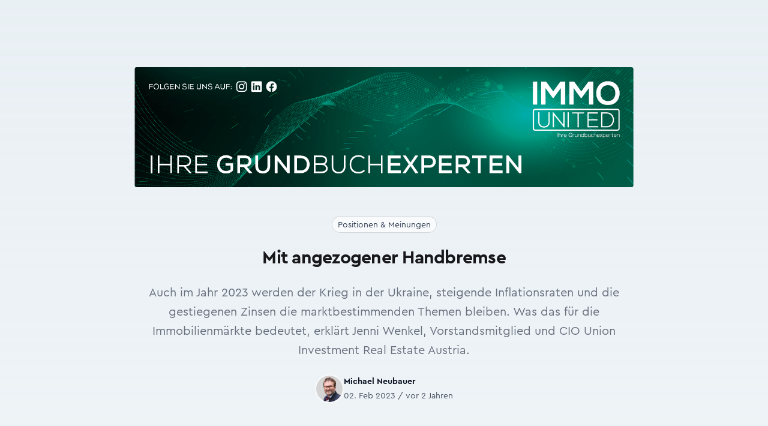

--- FILE ---
content_type: text/html; charset=UTF-8
request_url: https://immofokus.at/a/mit-angezogener-handbremse
body_size: 8155
content:
<!DOCTYPE html>
<html
    lang="de"
    class="h-full scroll-smooth"
>
<head>
    <meta charset="UTF-8">

            <meta name="viewport" content="width=device-width, initial-scale=1, shrink-to-fit=no"/>
        <meta name="turbo-refresh-method" content="morph">
        <meta name="turbo-refresh-scroll" content="preserve">

                                                                                                                                                

                    <title>Mit angezogener Handbremse - ImmoFokus</title>
    <meta name="title" content="Mit angezogener Handbremse – ImmoFokus"/>

                                                <meta name="description" content="Auch im Jahr 2023 werden der Krieg in der Ukraine, steigende Inflationsraten und die gestiegenen Zinsen die marktbestimmenden Themen bleiben. Was das für die Immobilienmärkte bedeutet, erklärt Jenni Wenkel, Vorstandsmitglied und CIO Union Investment Real Estate Austria."/>

                                <meta property="og:description" content="Auch im Jahr 2023 werden der Krieg in der Ukraine, steigende Inflationsraten und die gestiegenen Zinsen die marktbestimmenden Themen bleiben. Was das für die Immobilienmärkte bedeutet, erklärt Jenni Wenkel, Vorstandsmitglied und CIO Union Investment Real Estate Austria."/>

                                                <meta name="article:published_time" content="2023-02-02T09:14:34+01:00"/>

                                    <meta name="article:modified_time" content="2023-02-02T14:38:34+01:00"/>

                                    <meta property="og:site_name" content="ImmoFokus"/>

                                    <meta property="og:title" content="Mit angezogener Handbremse"/>

                                    <meta property="og:url" content="https://immofokus.at/a/mit-angezogener-handbremse"/>

                                    <meta property="og:type" content="article"/>

                                    <meta property="og:locale" content="de_AT"/>

                                                                                            

                        <meta property="og:image" content="https://immofokus.at/media/cache/800x600/e992c3d73db79d9f8f81e19db3e2564a-jpg-6669bee816013929766934.jpeg"/>

                                    <meta property="og:image:url" content="https://immofokus.at/media/cache/800x600/e992c3d73db79d9f8f81e19db3e2564a-jpg-6669bee816013929766934.jpeg"/>

                                    <meta property="og:image:type" content="image/jpeg"/>

                                    <meta property="og:image:alt" content="Jenni Wenkel © REMG/Union Investment"/>

                                    <meta property="og:image:width" content="800"/>

                                    <meta property="og:image:height" content="600"/>

                
            <link rel="stylesheet" href="/build/web/606.3c6513e3.css" data-turbo-track="reload" integrity="sha384-LHfhnruBvEAwtkDtYdvx0IVTl+wrLOubT+xWzzsMvK4wv7t5g9A3CAhMZDLCykIq"><link rel="stylesheet" href="/build/web/app.1203d087.css" data-turbo-track="reload" integrity="sha384-1hCCQmRxlRmtArL/KX/DYUMVsV98yggj3nlRlS6bACV5DV0QbxqapUXclCwjEtMS">
    
            <script src="/build/web/runtime.b6e365f4.js" defer data-turbo-track="reload" integrity="sha384-swA2h1327rHL/K4gLXPYC/hU3tVFah+nP4LLIlSlt/vhJ4dOuWzO8qPzq1F2WgO6"></script><script src="/build/web/353.725fcab9.js" defer data-turbo-track="reload" integrity="sha384-H1FClG3nGvwm+6vxvYnpaPzqwflrufWmxl4Uj21tVOl/qXUg9wWLlSQQNT8Y8KGp"></script><script src="/build/web/606.e79f54b2.js" defer data-turbo-track="reload" integrity="sha384-ZTZ21k+hqnF0oeJZnz9pS/E/k4PbVsjJa8RQbPaPa3YNhsqpST3hxtSXDstHD7o/"></script><script src="/build/web/app.69b75f99.js" defer data-turbo-track="reload" integrity="sha384-HXHmvvjPBgVWQ81tyZzDjY0RqmQck97rqKPwqY4Vq95nWEr7tjHZqIR0Acr8AllC"></script>
        <script>
    (function (window) {
        function dispatchEvent(mode) {
            window.dispatchEvent(new CustomEvent('website:mode:change', {
                detail: {
                    mode: mode,
                }
            }));
        }

        function setLightMode() {
            document.documentElement.classList.remove('dark');

            if (!prefersDarkMode()) {
                localStorage.removeItem('theme');
            } else {
                localStorage.theme = 'light';
            }

            dispatchEvent('dark');
        }

        function setDarkMode(init) {
            document.documentElement.classList.add('dark')

            if (prefersDarkMode()) {
                localStorage.removeItem('theme');
            } else {
                localStorage.theme = 'dark';
            }

            if (!init) {
                dispatchEvent('dark');
            }
        }

        function prefersDarkMode() {
            return window.matchMedia('(prefers-color-scheme: dark)').matches;
        }

        if (localStorage.theme === 'dark'
            || (!localStorage.theme && prefersDarkMode())
        ) {
            setDarkMode(true);
        }

        const websites        = window.FifyWebsites || (window.FifyWebsites = {});
        websites.setDarkMode  = setDarkMode;
        websites.setLightMode = setLightMode;
    })(window);
</script>

        
<script>
(function() {
    window.dataLayer = window.dataLayer || [];

    window.gtag = window.gtag || function() {
        window.dataLayer.push(arguments);
    }



    gtag('consent', 'default', {
        security_storage:      'granted',
        functionality_storage: 'granted',

        analytics_storage:  'denied',
        ad_storage:         'denied',
        ad_user_data:       'denied',
        ad_personalization: 'denied',

        wait_for_update: 100,
    });

    gtag('event', 'gtm.js', {
        'gtm.start': new Date().getTime(),
    });

    const state = {
        analytics: false,
    };

    function updateConsent(eventName, cookie) {
        const previous = { ...state };

        if (cookie.services?.analytics) {
            state.analytics = cookie.services.analytics.indexOf('google_analytics') > -1;
        }

        if (state.analytics === previous.analytics) {
            return;
        }

    
        gtag('consent', 'update', {
            analytics_storage:  state.analytics ? 'granted' : 'denied',
            ad_storage:         state.analytics ? 'granted' : 'denied',
            ad_user_data:       state.analytics ? 'granted' : 'denied',
            ad_personalization: state.analytics ? 'granted' : 'denied',
        });
    }

    ['cc:onInitialize', 'cc:onFirstConsent', 'cc:onChange'].forEach(function (eventName) {
        window.addEventListener(eventName, function ({ detail }) {
            if (detail.cookie) {
                updateConsent(eventName, detail.cookie);
            }
        });
    });
})();
</script>


    <script
        async
            src="https://www.googletagmanager.com/gtm.js?id=GTM-WSSVKN9M"
        ></script>


    
    <!-- favicons -->
<link rel="icon" type="image/x-icon" href="/build/web/favicons/favicon.ico"><link rel="icon" type="image/png" sizes="16x16" href="/build/web/favicons/favicon-16x16.png"><link rel="icon" type="image/png" sizes="32x32" href="/build/web/favicons/favicon-32x32.png"><link rel="icon" type="image/png" sizes="48x48" href="/build/web/favicons/favicon-48x48.png"><link rel="manifest" href="/build/web/favicons/manifest.webmanifest"><meta name="mobile-web-app-capable" content="yes"><meta name="theme-color" content="#497593"><meta name="application-name" content="immofokus.at"><link rel="apple-touch-icon" sizes="57x57" href="/build/web/favicons/apple-touch-icon-57x57.png"><link rel="apple-touch-icon" sizes="60x60" href="/build/web/favicons/apple-touch-icon-60x60.png"><link rel="apple-touch-icon" sizes="72x72" href="/build/web/favicons/apple-touch-icon-72x72.png"><link rel="apple-touch-icon" sizes="76x76" href="/build/web/favicons/apple-touch-icon-76x76.png"><link rel="apple-touch-icon" sizes="114x114" href="/build/web/favicons/apple-touch-icon-114x114.png"><link rel="apple-touch-icon" sizes="120x120" href="/build/web/favicons/apple-touch-icon-120x120.png"><link rel="apple-touch-icon" sizes="144x144" href="/build/web/favicons/apple-touch-icon-144x144.png"><link rel="apple-touch-icon" sizes="152x152" href="/build/web/favicons/apple-touch-icon-152x152.png"><link rel="apple-touch-icon" sizes="167x167" href="/build/web/favicons/apple-touch-icon-167x167.png"><link rel="apple-touch-icon" sizes="180x180" href="/build/web/favicons/apple-touch-icon-180x180.png"><link rel="apple-touch-icon" sizes="1024x1024" href="/build/web/favicons/apple-touch-icon-1024x1024.png"><meta name="apple-mobile-web-app-capable" content="yes"><meta name="apple-mobile-web-app-status-bar-style" content="black-translucent"><meta name="apple-mobile-web-app-title" content="immofokus.at"><link rel="apple-touch-startup-image" media="(device-width: 320px) and (device-height: 568px) and (-webkit-device-pixel-ratio: 2) and (orientation: portrait)" href="/build/web/favicons/apple-touch-startup-image-640x1136.png"><link rel="apple-touch-startup-image" media="(device-width: 320px) and (device-height: 568px) and (-webkit-device-pixel-ratio: 2) and (orientation: landscape)" href="/build/web/favicons/apple-touch-startup-image-1136x640.png"><link rel="apple-touch-startup-image" media="(device-width: 375px) and (device-height: 667px) and (-webkit-device-pixel-ratio: 2) and (orientation: portrait)" href="/build/web/favicons/apple-touch-startup-image-750x1334.png"><link rel="apple-touch-startup-image" media="(device-width: 375px) and (device-height: 667px) and (-webkit-device-pixel-ratio: 2) and (orientation: landscape)" href="/build/web/favicons/apple-touch-startup-image-1334x750.png"><link rel="apple-touch-startup-image" media="(device-width: 375px) and (device-height: 812px) and (-webkit-device-pixel-ratio: 3) and (orientation: portrait)" href="/build/web/favicons/apple-touch-startup-image-1125x2436.png"><link rel="apple-touch-startup-image" media="(device-width: 375px) and (device-height: 812px) and (-webkit-device-pixel-ratio: 3) and (orientation: landscape)" href="/build/web/favicons/apple-touch-startup-image-2436x1125.png"><link rel="apple-touch-startup-image" media="(device-width: 390px) and (device-height: 844px) and (-webkit-device-pixel-ratio: 3) and (orientation: portrait)" href="/build/web/favicons/apple-touch-startup-image-1170x2532.png"><link rel="apple-touch-startup-image" media="(device-width: 390px) and (device-height: 844px) and (-webkit-device-pixel-ratio: 3) and (orientation: landscape)" href="/build/web/favicons/apple-touch-startup-image-2532x1170.png"><link rel="apple-touch-startup-image" media="(device-width: 393px) and (device-height: 852px) and (-webkit-device-pixel-ratio: 3) and (orientation: portrait)" href="/build/web/favicons/apple-touch-startup-image-1179x2556.png"><link rel="apple-touch-startup-image" media="(device-width: 393px) and (device-height: 852px) and (-webkit-device-pixel-ratio: 3) and (orientation: landscape)" href="/build/web/favicons/apple-touch-startup-image-2556x1179.png"><link rel="apple-touch-startup-image" media="(device-width: 414px) and (device-height: 896px) and (-webkit-device-pixel-ratio: 2) and (orientation: portrait)" href="/build/web/favicons/apple-touch-startup-image-828x1792.png"><link rel="apple-touch-startup-image" media="(device-width: 414px) and (device-height: 896px) and (-webkit-device-pixel-ratio: 2) and (orientation: landscape)" href="/build/web/favicons/apple-touch-startup-image-1792x828.png"><link rel="apple-touch-startup-image" media="(device-width: 414px) and (device-height: 896px) and (-webkit-device-pixel-ratio: 3) and (orientation: portrait)" href="/build/web/favicons/apple-touch-startup-image-1242x2688.png"><link rel="apple-touch-startup-image" media="(device-width: 414px) and (device-height: 896px) and (-webkit-device-pixel-ratio: 3) and (orientation: landscape)" href="/build/web/favicons/apple-touch-startup-image-2688x1242.png"><link rel="apple-touch-startup-image" media="(device-width: 414px) and (device-height: 736px) and (-webkit-device-pixel-ratio: 3) and (orientation: portrait)" href="/build/web/favicons/apple-touch-startup-image-1242x2208.png"><link rel="apple-touch-startup-image" media="(device-width: 414px) and (device-height: 736px) and (-webkit-device-pixel-ratio: 3) and (orientation: landscape)" href="/build/web/favicons/apple-touch-startup-image-2208x1242.png"><link rel="apple-touch-startup-image" media="(device-width: 428px) and (device-height: 926px) and (-webkit-device-pixel-ratio: 3) and (orientation: portrait)" href="/build/web/favicons/apple-touch-startup-image-1284x2778.png"><link rel="apple-touch-startup-image" media="(device-width: 428px) and (device-height: 926px) and (-webkit-device-pixel-ratio: 3) and (orientation: landscape)" href="/build/web/favicons/apple-touch-startup-image-2778x1284.png"><link rel="apple-touch-startup-image" media="(device-width: 430px) and (device-height: 932px) and (-webkit-device-pixel-ratio: 3) and (orientation: portrait)" href="/build/web/favicons/apple-touch-startup-image-1290x2796.png"><link rel="apple-touch-startup-image" media="(device-width: 430px) and (device-height: 932px) and (-webkit-device-pixel-ratio: 3) and (orientation: landscape)" href="/build/web/favicons/apple-touch-startup-image-2796x1290.png"><link rel="apple-touch-startup-image" media="(device-width: 744px) and (device-height: 1133px) and (-webkit-device-pixel-ratio: 2) and (orientation: portrait)" href="/build/web/favicons/apple-touch-startup-image-1488x2266.png"><link rel="apple-touch-startup-image" media="(device-width: 744px) and (device-height: 1133px) and (-webkit-device-pixel-ratio: 2) and (orientation: landscape)" href="/build/web/favicons/apple-touch-startup-image-2266x1488.png"><link rel="apple-touch-startup-image" media="(device-width: 768px) and (device-height: 1024px) and (-webkit-device-pixel-ratio: 2) and (orientation: portrait)" href="/build/web/favicons/apple-touch-startup-image-1536x2048.png"><link rel="apple-touch-startup-image" media="(device-width: 768px) and (device-height: 1024px) and (-webkit-device-pixel-ratio: 2) and (orientation: landscape)" href="/build/web/favicons/apple-touch-startup-image-2048x1536.png"><link rel="apple-touch-startup-image" media="(device-width: 810px) and (device-height: 1080px) and (-webkit-device-pixel-ratio: 2) and (orientation: portrait)" href="/build/web/favicons/apple-touch-startup-image-1620x2160.png"><link rel="apple-touch-startup-image" media="(device-width: 810px) and (device-height: 1080px) and (-webkit-device-pixel-ratio: 2) and (orientation: landscape)" href="/build/web/favicons/apple-touch-startup-image-2160x1620.png"><link rel="apple-touch-startup-image" media="(device-width: 820px) and (device-height: 1080px) and (-webkit-device-pixel-ratio: 2) and (orientation: portrait)" href="/build/web/favicons/apple-touch-startup-image-1640x2160.png"><link rel="apple-touch-startup-image" media="(device-width: 820px) and (device-height: 1080px) and (-webkit-device-pixel-ratio: 2) and (orientation: landscape)" href="/build/web/favicons/apple-touch-startup-image-2160x1640.png"><link rel="apple-touch-startup-image" media="(device-width: 834px) and (device-height: 1194px) and (-webkit-device-pixel-ratio: 2) and (orientation: portrait)" href="/build/web/favicons/apple-touch-startup-image-1668x2388.png"><link rel="apple-touch-startup-image" media="(device-width: 834px) and (device-height: 1194px) and (-webkit-device-pixel-ratio: 2) and (orientation: landscape)" href="/build/web/favicons/apple-touch-startup-image-2388x1668.png"><link rel="apple-touch-startup-image" media="(device-width: 834px) and (device-height: 1112px) and (-webkit-device-pixel-ratio: 2) and (orientation: portrait)" href="/build/web/favicons/apple-touch-startup-image-1668x2224.png"><link rel="apple-touch-startup-image" media="(device-width: 834px) and (device-height: 1112px) and (-webkit-device-pixel-ratio: 2) and (orientation: landscape)" href="/build/web/favicons/apple-touch-startup-image-2224x1668.png"><link rel="apple-touch-startup-image" media="(device-width: 1024px) and (device-height: 1366px) and (-webkit-device-pixel-ratio: 2) and (orientation: portrait)" href="/build/web/favicons/apple-touch-startup-image-2048x2732.png"><link rel="apple-touch-startup-image" media="(device-width: 1024px) and (device-height: 1366px) and (-webkit-device-pixel-ratio: 2) and (orientation: landscape)" href="/build/web/favicons/apple-touch-startup-image-2732x2048.png"><meta name="msapplication-TileColor" content="#fff"><meta name="msapplication-TileImage" content="/favicons/mstile-144x144.png"><meta name="msapplication-config" content="/favicons/browserconfig.xml">


</head>
<body class="bg-light dark:bg-dark text-dark dark:text-light h-full subpixel-antialiased">

    <div
        data-controller="fify--websites-bundle--cookie-consent" data-fify--websites-bundle--cookie-consent-privacy-link-value="/gdpr" data-fify--websites-bundle--cookie-consent-analytics-value="[&quot;google&quot;]" data-fify--websites-bundle--cookie-consent-revision-value="2"
    ></div>

    <!-- Google Tag Manager (noscript) -->
    <noscript><iframe src="https://www.googletagmanager.com/ns.html?id=GTM-WSSVKN9M" height="0" width="0" style="display:none;visibility:hidden"></iframe></noscript>

    <!-- End Google Tag Manager (noscript) -->

    <header
    x-data="{ isOpen: false }"
    x-on:keydown.escape="isOpen = false"
    :class="{ 'bg-white dark:bg-dark' : isOpen }"
    x-cloak
>
    <div
        class="container-xl isolate relative z-[1] xl:fixed left-0 right-0 mx-auto py-4 transform-gpu transition-all rounded"
        x-data="{
            isScrolled: false,
            updateScrolled() { this.isScrolled = (window.scrollY > 20) }
        }"
        :class="{
            'scroll xl:top-2 shadow-xl bg-white/90' : isScrolled,
            'xl:top-4':                               !isScrolled
        }"
        x-on:scroll.window="updateScrolled()"
    >
        <div
            class="isolate relative hidden xl:flex items-center justify-between gap-x-4 xl:gap-x-10 transform-gpu transition-all"
        >
            <div class="flex w-full sm:w-auto justify-between items-center space-x-6 mb-4 sm:mb-0">
    <a
    href="/"
    title="Home - ImmoFokus"
>
    <img
        src="/build/web/img/logo.b6b5ee63.svg"
        alt="ImmoFokus"
        class="w-auto transform-gpu transition-all -mt-1"
        :class="isScrolled ? 'h-6 sm:h-8' : 'h-10 sm:h-12'"
    >
</a>

</div>
<nav class="relative -z-[1] hidden xl:flex xl:flex-1 xl:items-center space-x-4 justify-center">
    <a
        href="/"
        class="inline-block text-base xl:text-primary-500 lg:ml-0 px-2 py-0.5 hover:bg-primary-500 hover:text-white rounded-md xl:first-of-type:-ml-2"
    >
        Home
    </a>
<a
        href="/mediadaten"
        class="inline-block text-base xl:text-primary-500 lg:ml-0 px-2 py-0.5 hover:bg-primary-500 hover:text-white rounded-md xl:first-of-type:-ml-2"
    >
        Mediadaten
    </a>
<a
        href="/verlag"
        class="inline-block text-base xl:text-primary-500 lg:ml-0 px-2 py-0.5 hover:bg-primary-500 hover:text-white rounded-md xl:first-of-type:-ml-2"
    >
        Verlag
    </a>
<a
        href="/verlag"
        class="inline-block text-base xl:text-primary-500 lg:ml-0 px-2 py-0.5 hover:bg-primary-500 hover:text-white rounded-md xl:first-of-type:-ml-2"
    >
        Publikationen
    </a>

</nav>
<div class="flex w-full sm:w-auto justify-between sm:justify-end items-center space-x-4">
    <div
     data-controller="search live" data-live-name-value="search" data-live-url-value="/_components/search" id="live-2607918856-0" data-live-props-value="{&quot;term&quot;:&quot;&quot;,&quot;results&quot;:4,&quot;@attributes&quot;:{&quot;id&quot;:&quot;live-2607918856-0&quot;},&quot;@checksum&quot;:&quot;pbrMJc+doMxLtpA\/ayc1ocyU\/vmfDDlNTZVNW2q3pZw=&quot;}"

    class="relative"
>
    <label for="search_term" class="sr-only">Suche</label>

<div class="flex justify-end flex-1">
    <div class="w-full xl:max-w-xs">
        <div class="pointer-events-none absolute inset-y-0 left-0 flex items-center pl-3">
            <svg width="1em" height="1em" viewBox="0 0 24 24" fill="currentColor" aria-hidden="true"><path fill="currentColor" fill-rule="evenodd" d="M10.5 3.75a6.75 6.75 0 1 0 0 13.5a6.75 6.75 0 0 0 0-13.5M2.25 10.5a8.25 8.25 0 1 1 14.59 5.28l4.69 4.69a.75.75 0 1 1-1.06 1.06l-4.69-4.69A8.25 8.25 0 0 1 2.25 10.5" clip-rule="evenodd"></path></svg>
        </div>
        <input
            name="term"
            data-model="term"

            id="search_term"
            type="search"
            autocomplete="off"
            maxlength="40"

            value=""
            placeholder="Suchbegriff"
            class="block w-full bg-white py-2 pl-10 pr-3 border border-gray-200 rounded-full leading-5 text-gray-900 placeholder-gray-500 focus:outline-none focus:ring-2 focus:ring-offset-2 focus:ring-offset-primary-500 focus:ring-white focus:border-white sm:text-sm min-w-max"

            data-search-target="input"

            data-action="keydown.esc->search#escape"
        >
    </div>
</div>


    </div>


    <span class="inline-block size-5 cursor-pointer text-slate-600 dark:text-slate-300">
    <span
        class="size-full inline-block dark:hidden"
        title="Set dark mode"
        onclick="FifyWebsites.setDarkMode()"
    >
        <svg width="1em" height="1em" viewBox="0 0 24 24" fill="currentColor" class="size-full" aria-hidden="true"><path fill="none" stroke="currentColor" stroke-linecap="round" stroke-linejoin="round" stroke-width="1.5" d="M21.752 15.002A9.72 9.72 0 0 1 18 15.75A9.75 9.75 0 0 1 8.25 6c0-1.33.266-2.597.748-3.752A9.753 9.753 0 0 0 3 11.25A9.75 9.75 0 0 0 12.75 21a9.753 9.753 0 0 0 9.002-5.998"></path></svg>
    </span>

    <span
        class="size-full hidden dark:inline-block"
        title="Set light mode"
        onclick="FifyWebsites.setLightMode()"
    >
        <svg width="1em" height="1em" viewBox="0 0 24 24" fill="currentColor" class="size-full" aria-hidden="true"><path fill="none" stroke="currentColor" stroke-linecap="round" stroke-linejoin="round" stroke-width="1.5" d="M12 3v2.25m6.364.386l-1.591 1.591M21 12h-2.25m-.386 6.364l-1.591-1.591M12 18.75V21m-4.773-4.227l-1.591 1.591M5.25 12H3m4.227-4.773L5.636 5.636M15.75 12a3.75 3.75 0 1 1-7.5 0a3.75 3.75 0 0 1 7.5 0"></path></svg>
    </span>
</span>

    


    <div class="flex xl:hidden">
    <button
        x-on:click="isOpen = !isOpen"
        type="button"
        class="rounded-md p-2 inline-flex items-center justify-center text-primary dark:text-white hover:text-primary-100 dark:hover:text-secondary-100 focus:outline-none focus:ring-2 focus:ring-inset focus:ring-primary-300"
        :class="{ 'transition transform-180': isOpen }"
        aria-expanded="false"
    >
        <span class="sr-only">Open menu</span>
        <svg width="1em" height="1em" viewBox="0 0 24 24" fill="currentColor" class="size-5 inline-block" aria-hidden="true"><path fill="none" stroke="currentColor" stroke-linecap="round" stroke-linejoin="round" stroke-width="1.5" d="M3.75 6.75h16.5M3.75 12h16.5m-16.5 5.25h16.5"></path></svg>
    </button>
</div>

</div>
        </div>
        <div class="xl:hidden">
    <div class="flex w-full justify-between items-center space-x-6 mb-4 xl:mb-0">
        <a
    href="/"
    title="Home - ImmoFokus"
>
    <img
        src="/build/web/img/logo.b6b5ee63.svg"
        alt="ImmoFokus"
        class="w-auto transform-gpu transition-all -mt-1"
        :class="isScrolled ? 'h-6 sm:h-8' : 'h-10 sm:h-12'"
    >
</a>

        <div class="flex items-center">
            <span class="inline-block size-5 cursor-pointer text-slate-600 dark:text-slate-300">
    <span
        class="size-full inline-block dark:hidden"
        title="Set dark mode"
        onclick="FifyWebsites.setDarkMode()"
    >
        <svg width="1em" height="1em" viewBox="0 0 24 24" fill="currentColor" class="size-full" aria-hidden="true"><path fill="none" stroke="currentColor" stroke-linecap="round" stroke-linejoin="round" stroke-width="1.5" d="M21.752 15.002A9.72 9.72 0 0 1 18 15.75A9.75 9.75 0 0 1 8.25 6c0-1.33.266-2.597.748-3.752A9.753 9.753 0 0 0 3 11.25A9.75 9.75 0 0 0 12.75 21a9.753 9.753 0 0 0 9.002-5.998"></path></svg>
    </span>

    <span
        class="size-full hidden dark:inline-block"
        title="Set light mode"
        onclick="FifyWebsites.setLightMode()"
    >
        <svg width="1em" height="1em" viewBox="0 0 24 24" fill="currentColor" class="size-full" aria-hidden="true"><path fill="none" stroke="currentColor" stroke-linecap="round" stroke-linejoin="round" stroke-width="1.5" d="M12 3v2.25m6.364.386l-1.591 1.591M21 12h-2.25m-.386 6.364l-1.591-1.591M12 18.75V21m-4.773-4.227l-1.591 1.591M5.25 12H3m4.227-4.773L5.636 5.636M15.75 12a3.75 3.75 0 1 1-7.5 0a3.75 3.75 0 0 1 7.5 0"></path></svg>
    </span>
</span>

            


            <div class="flex xl:hidden">
    <button
        x-on:click="isOpen = !isOpen"
        type="button"
        class="rounded-md p-2 inline-flex items-center justify-center text-primary dark:text-white hover:text-primary-100 dark:hover:text-secondary-100 focus:outline-none focus:ring-2 focus:ring-inset focus:ring-primary-300"
        :class="{ 'transition transform-180': isOpen }"
        aria-expanded="false"
    >
        <span class="sr-only">Open menu</span>
        <svg width="1em" height="1em" viewBox="0 0 24 24" fill="currentColor" class="size-5 inline-block" aria-hidden="true"><path fill="none" stroke="currentColor" stroke-linecap="round" stroke-linejoin="round" stroke-width="1.5" d="M3.75 6.75h16.5M3.75 12h16.5m-16.5 5.25h16.5"></path></svg>
    </button>
</div>

        </div>
    </div>
    <nav class="relative -z-[1] hidden xl:flex xl:flex-1 xl:items-center space-x-4 justify-center">
        <a
        href="/"
        class="inline-block text-base xl:text-primary-500 lg:ml-0 px-2 py-0.5 hover:bg-primary-500 hover:text-white rounded-md xl:first-of-type:-ml-2"
    >
        Home
    </a>
<a
        href="/mediadaten"
        class="inline-block text-base xl:text-primary-500 lg:ml-0 px-2 py-0.5 hover:bg-primary-500 hover:text-white rounded-md xl:first-of-type:-ml-2"
    >
        Mediadaten
    </a>
<a
        href="/verlag"
        class="inline-block text-base xl:text-primary-500 lg:ml-0 px-2 py-0.5 hover:bg-primary-500 hover:text-white rounded-md xl:first-of-type:-ml-2"
    >
        Verlag
    </a>
<a
        href="/verlag"
        class="inline-block text-base xl:text-primary-500 lg:ml-0 px-2 py-0.5 hover:bg-primary-500 hover:text-white rounded-md xl:first-of-type:-ml-2"
    >
        Publikationen
    </a>

    </nav>
    <div class="w-full sm:w-auto justify-between sm:justify-end items-center space-x-4">
        <div
     data-controller="search live" data-live-name-value="search" data-live-url-value="/_components/search" id="live-2607918856-0" data-live-props-value="{&quot;term&quot;:&quot;&quot;,&quot;results&quot;:4,&quot;@attributes&quot;:{&quot;id&quot;:&quot;live-2607918856-0&quot;},&quot;@checksum&quot;:&quot;pbrMJc+doMxLtpA\/ayc1ocyU\/vmfDDlNTZVNW2q3pZw=&quot;}"

    class="relative"
>
    <label for="search_term" class="sr-only">Suche</label>

<div class="flex justify-end flex-1">
    <div class="w-full xl:max-w-xs">
        <div class="pointer-events-none absolute inset-y-0 left-0 flex items-center pl-3">
            <svg width="1em" height="1em" viewBox="0 0 24 24" fill="currentColor" aria-hidden="true"><path fill="currentColor" fill-rule="evenodd" d="M10.5 3.75a6.75 6.75 0 1 0 0 13.5a6.75 6.75 0 0 0 0-13.5M2.25 10.5a8.25 8.25 0 1 1 14.59 5.28l4.69 4.69a.75.75 0 1 1-1.06 1.06l-4.69-4.69A8.25 8.25 0 0 1 2.25 10.5" clip-rule="evenodd"></path></svg>
        </div>
        <input
            name="term"
            data-model="term"

            id="search_term"
            type="search"
            autocomplete="off"
            maxlength="40"

            value=""
            placeholder="Suchbegriff"
            class="block w-full bg-white py-2 pl-10 pr-3 border border-gray-200 rounded-full leading-5 text-gray-900 placeholder-gray-500 focus:outline-none focus:ring-2 focus:ring-offset-2 focus:ring-offset-primary-500 focus:ring-white focus:border-white sm:text-sm min-w-max"

            data-search-target="input"

            data-action="keydown.esc->search#escape"
        >
    </div>
</div>


    </div>


    </div>
</div>
<div
    class="absolute mx-2 top-2 inset-x-0 transition transform origin-top-right xl:hidden z-30"
    x-show="isOpen"
    x-cloak
    x-transition:enter="transition ease-out duration-200"
    x-transition:enter-start="opacity-0 scale-95 transform"
    x-transition:enter-end="opacity-100 scale-100 transform"
    x-transition:leave="transition ease-in duration-100"
    x-transition:leave-start="opacity-100 scale-100 transform"
    x-transition:leave-end="opacity-0 scale-95 transform"
>
    <div class="rounded-xl shadow-lg ring-1 ring-black ring-opacity-5 bg-white dark:bg-primary divide-y-2 divide-gray-50">
        <div class="px-6 py-4">
            <div class="flex items-center justify-between">
                <a
    href="/"
    title="Home - ImmoFokus"
>
    <img
        src="/build/web/img/logo.b6b5ee63.svg"
        alt="ImmoFokus"
        class="w-auto transform-gpu transition-all -mt-1"
        :class="isScrolled ? 'h-6 sm:h-8' : 'h-10 sm:h-12'"
    >
</a>

                <div class="">
                    <button
                        @click="isOpen = false"
                        type="button"
                        class="rounded-md p-2 inline-flex items-center justify-center text-base text-white hover:text-primary-100 focus:outline-none focus:ring-2 focus:ring-inset focus:ring-primary-300"
                    >
                        <span class="sr-only">
                            Close menu
                        </span>
                        <svg width="1em" height="1em" viewBox="0 0 24 24" fill="currentColor" class="size-6 inline-flex text-dark dark:text-white" aria-hidden="true"><path fill="none" stroke="currentColor" stroke-linecap="round" stroke-linejoin="round" stroke-width="1.5" d="M6 18L18 6M6 6l12 12"></path></svg>
                    </button>
                </div>
            </div>
            <div class="mt-6">
                <nav class="flex flex-col gap-y-4">
                    <a
        href="/"
        class="inline-block text-base xl:text-primary-500 lg:ml-0 px-2 py-0.5 hover:bg-primary-500 hover:text-white rounded-md xl:first-of-type:-ml-2"
    >
        Home
    </a>
<a
        href="/mediadaten"
        class="inline-block text-base xl:text-primary-500 lg:ml-0 px-2 py-0.5 hover:bg-primary-500 hover:text-white rounded-md xl:first-of-type:-ml-2"
    >
        Mediadaten
    </a>
<a
        href="/verlag"
        class="inline-block text-base xl:text-primary-500 lg:ml-0 px-2 py-0.5 hover:bg-primary-500 hover:text-white rounded-md xl:first-of-type:-ml-2"
    >
        Verlag
    </a>
<a
        href="/verlag"
        class="inline-block text-base xl:text-primary-500 lg:ml-0 px-2 py-0.5 hover:bg-primary-500 hover:text-white rounded-md xl:first-of-type:-ml-2"
    >
        Publikationen
    </a>

                </nav>
            </div>
        </div>
    </div>
</div>

    </div>
</header>


    <turbo-frame
        id="main"
        data-turbo-action="advance"
        autoscroll-custom="true"
        data-autoscroll-block="start"
        class="pt-4 xl:pt-28 pb-14 bg-gradient-to-b from-primary-100/50 dark:from-gray-900"
    >
                                    <div class="container-md space-y-6 pb-6 md:pb-12">
                            <a href="https://www.immounited.com/" target="_blank" rel="nofollow">
            <img
                src="/build/web/img/ads/immounited_banner_1280x307px_160625.a807fbfe.png"
                class="w-full rounded"
                alt="IMMOunited - Grundbuchauszug, Eigentumsrecht, Immobilienbewertung"
            >
        </a>
    
    </div>
    <div class="container-md space-y-6 pb-8 md:pb-16">
        <div class="flex justify-center mb-4 space-x-2">
            <div class="rounded-full px-2.5 py-0.5 ring-1 ring-inset bg-slate-50 ring-slate-600/20 space-x-1 divide-x">
                <a
                            href="/c/positionen-und-meinungen"
                            class="text-sm font-medium text-slate-700 first:pl-0 pl-1 hover:underline"
                        >Positionen &amp; Meinungen</a>            </div>
        </div>
        <h1 class="h1 text-center">
            Mit angezogener Handbremse
        </h1>
        <div class="text-xl text-gray-500 dark:text-gray-400 leading-8 mb-8 text-center">
            Auch im Jahr 2023 werden der Krieg in der Ukraine, steigende Inflationsraten und die gestiegenen Zinsen die marktbestimmenden Themen bleiben. Was das für die Immobilienmärkte bedeutet, erklärt Jenni Wenkel, Vorstandsmitglied und CIO Union Investment Real Estate Austria.
        </div>
            <div class="flex justify-center items-center gap-x-6">
                                    <div class="relative flex items-center gap-x-4">
                    <img
                        src="https://immofokus.at/media/cache/thumbnail/ca26e7b96fd50dc0d8e16fcfb64a434c-jpg-6669ae4966dc1121526093.jpeg"
                        alt="Michael Neubauer"
                        class="size-12 rounded-full bg-gray-50 p-0.5"
                    >
                    <div class="text-sm leading-6">
                        <a
                            href="/a/mit-angezogener-handbremse"
                            class="block font-semibold text-gray-900 dark:text-gray-100"
                        >
                            <span class="absolute inset-0"></span>
                            Michael Neubauer
                        </a>
                        <time
                            datetime="2023-02-02T09:14:34+01:00"
                            class="text-gray-600 dark:text-gray-300"
                        >
                            02. Feb 2023 /
                            vor 2 Jahren
                        </time>
                    </div>
                </div>
                        </div>

    </div>

                            <div class="container-lg pb-8 md:pb-16">
                                    <img
                        class="w-full"
                        src="https://immofokus.at/media/cache/1280/e992c3d73db79d9f8f81e19db3e2564a-jpg-6669bee816013929766934.jpeg"
                        alt="Jenni Wenkel"
                    >
                                            <div class="text-base mt-1">
                            
                        </div>
                                                                <div class="text-xs mt-1">
                            Jenni Wenkel
                        </div>
                                        <div class="text-xs mt-1">
                        © REMG/Union Investment
                    </div>
                            </div>
                <div class="container-lg">
        <div class="prose prose-base md:prose-xl dark:prose-invert mx-auto">
            
    
            
                                <p class="text-left editorjs-paragraph">
        Sind Immobilien im Jahr 2023 noch gefragt? Schließlich haben Anleihen und Festgeld im Zuge der gestiegenen Zinsen im Wettbewerb um Investorengelder wieder an Boden gut gemacht. Doch auch wenn die Transaktionsdynamik aktuell nachlässt, bleiben Immobilien weiterhin gefragt. Sicherlich müssen einzelne Investoren als Reaktion auf den Einbruch der Aktien- und Rentenmärkte eine Reallokation ihres Kapitals vornehmen. Und in der Tat sind die Renditen beispielsweise von zehnjährigen Staatsanleihen oder Unternehmensbonds mittlerweile wieder so attraktiv, dass sie in Konkurrenz zu Immobilieninvestments stehen. Beide Faktoren sind aber eher kurzfristiger Natur. Immobilien haben sich in der Vergangenheit, in der Corona-Krise und im Rahmen der jüngsten Verwerfungen an den Kapitalmärkten immer wieder als Stabilitätsanker im Portfolio unserer Anleger erwiesen. Zudem sind viele Investoren vor dem Hintergrund der hohen Inflation auch bereit, bei Immobilien eine geringere Risikoprämie zu akzeptieren. Denn Immobilien sind Sachwerte und fast immer sind die Mieten mittels indexierter Verträge an die Inflation gekoppelt. Eine hohe Inflationsrate kann durch die etwas zeitversetzt ansteigenden Mieteinnahmen oftmals kompensiert werden. 
    </p>


    
                    
                                <p class="text-left editorjs-paragraph">
        <b>Rückgang des Transaktionsvolumens</b>
    </p>


    
                    
                                <p class="text-left editorjs-paragraph">
        Dennoch wird das Transaktionsvolumen auch im kommenden Jahr auf einem deutlich niedrigeren Niveau liegen als in den Boom-Jahren zuvor. Die Ära des billigen Geldes ist definitiv vorbei. Grundsätzlich muss die Inflation erst einmal ausgesessen werden. Es spricht derzeit vieles dafür, dass die Fremdfinanzierungskosten in der Europäischen Union erst noch weiter steigen und dann in eine Seitwärtsbewegung einschwenken werden. Doch wenn die Inflation aufhört zu steigen, werden sich Immobilienpreise herausbilden, die auch wieder einen Spread im Vergleich zu alternativen Anlagen liefern. Das war historisch gesehen bisher immer so. Dann steigt auch das Transaktionsvolumen wieder.
    </p>


    
                    
                                <p class="text-left editorjs-paragraph">
        <b>Qualität vor Quantität</b>
    </p>


    
                    
                                <p class="text-left editorjs-paragraph">
        Für das Jahr 2023 bedeutet das: Es wird mit angezogener Handbremse gefahren, aber es gibt nach wie vor attraktive Opportunitäten. Es gilt das Motto Qualität vor Quantität. Gleichzeitig führt die aktuelle Gemengelage dazu, dass sich die Gewichte auf der Investorenseite verschieben. Einerseits ist das Neuprodukt rarer gesät als in der Vergangenheit, weil viele geplante Vorhaben im aktuellen Umfeld nicht realisiert werden. Andererseits sind auf Käuferseite nun weniger Player unterwegs als noch vor wenigen Monaten. Das aktuelle Umfeld auf den Investmentmärkten bietet darum für eigenkapitalstarke, langfristig orientierte Investoren wie Union Investment deutliche Vorteile beim Immobilienerwerb. 
    </p>


    
            
        </div>
                    <div class="max-w-prose prose-xl mx-auto py-16">
                            </div>
            </div>
            </turbo-frame>

    <footer
    class="bg-gray-50 dark:bg-dark-800"
    aria-labelledby="footerHeading"
>
    <h2 id="footerHeading" class="sr-only">
        Footer
    </h2>
    <div class="container-xl py-12">
        <div class="xl:grid xl:grid-cols-4 xl:gap-8 gap-8">
            <div class="mb-8 xl:mb-0">
                <h3 class="text-sm font-semibold text-gray-400 tracking-wider uppercase mb-4">
                    Der ImmoFokus
                </h3>
                <p class="text-gray-500 text-base">
                    Der ImmoFokus berichtet und informiert nachhaltig und aus erster Hand über das Geschehen aus der
                    Immobilien- und Baubranche, liefert Hintergründe, Marktdaten sowie Unternehmens-Nachrichten.
                </p>
            </div>
            <div class="mb-8 xl:mb-0">
                <h3 class="text-sm font-semibold text-gray-400 tracking-wider uppercase">
                    Links
                </h3>
                <ul class="mt-4 space-y-4">
                    <li>
                        <a
                            class="text-base text-gray-500 hover:text-gray-900"
                            href="/werbung"
                        >
                            Werbung
                        </a>
                    </li>
                    <li>
                        <a
                            class="text-base text-gray-500 hover:text-gray-900"
                            href="/verlag"
                        >
                            Verlag
                        </a>
                    </li>
                    <li>
                        <a
                            class="text-base text-gray-500 hover:text-gray-900"
                            href="/verlag"
                        >
                            Publikationen
                        </a>
                    </li>
                </ul>
            </div>
            <div class="mt-12 md:mt-0 mb-8 xl:mb-0">
                <h3 class="text-sm font-semibold text-gray-400 tracking-wider uppercase">
                    Support
                </h3>
                <ul class="mt-4 space-y-4">
                    <li>
                        <a
                            class="text-base text-gray-500 hover:text-gray-900"
                            href="/werbung"
                        >
                            Kontakt
                        </a>
                    </li>
                    <li>
                        <a
                            class="text-base text-gray-500 hover:text-gray-900"
                            href="/impressum"
                        >
                            Impressum
                        </a>
                    </li>
                    <li>
                        <a
                            class="text-base text-gray-500 hover:text-gray-900"
                            href="/gdpr"
                        >
                            Datenschutzerklärung
                        </a>
                    </li>
                    <li>
                        <button
                            type="button"
                            aria-label="Cookies"
                            data-cc="show-preferencesModal"
                            class="text-base text-gray-500 hover:text-gray-900"
                        >
                            Cookies
                        </button>
                    </li>
                </ul>
            </div>
            <div class="space-y-8 xl:col-span-1 mb-8 xl:mb-0">
                <a
                    href="/"
                    title="Home - ImmoFokus"
                >
                    <img
                        src="/build/web/img/logo.b6b5ee63.svg"
                        alt="ImmoFokus"
                        class="w-40"
                    >
                </a>
                <h3 class="text-sm font-semibold text-gray-400 tracking-wider uppercase mb-4">
                    Folgen Sie uns
                </h3>
                <div class="flex space-x-6">
                    <a href="https://www.facebook.com/immofokus/" class="text-gray-400 hover:text-gray-500"
                       target="_blank">
                        <span class="sr-only">Facebook</span>
                        <svg class="h-6 w-6" fill="currentColor" viewBox="0 0 24 24" aria-hidden="true">
                            <path fill-rule="evenodd"
                                  d="M22 12c0-5.523-4.477-10-10-10S2 6.477 2 12c0 4.991 3.657 9.128 8.438 9.878v-6.987h-2.54V12h2.54V9.797c0-2.506 1.492-3.89 3.777-3.89 1.094 0 2.238.195 2.238.195v2.46h-1.26c-1.243 0-1.63.771-1.63 1.562V12h2.773l-.443 2.89h-2.33v6.988C18.343 21.128 22 16.991 22 12z"
                                  clip-rule="evenodd"></path>
                        </svg>
                    </a>
                    <a href="https://www.youtube.com/channel/UCzCtKhkuJxh2Rwzig8uKr8Q"
                       class="text-gray-400 hover:text-gray-500" target="_blank">
                        <span class="sr-only">YouTube</span>
                        <svg class="h-6 w-6" xmlns="http://www.w3.org/2000/svg" viewBox="0 0 20 20" fill="currentColor">
                            <path fill-rule="evenodd"
                                  d="M10 18a8 8 0 100-16 8 8 0 000 16zM9.555 7.168A1 1 0 008 8v4a1 1 0 001.555.832l3-2a1 1 0 000-1.664l-3-2z"
                                  clip-rule="evenodd"></path>
                        </svg>
                    </a>
                    <a href="https://twitter.com/immofokus/" class="text-gray-400 hover:text-gray-500" target="_blank">
                        <span class="sr-only">Twitter</span>
                        <svg class="h-6 w-6" fill="currentColor" viewBox="0 0 24 24" aria-hidden="true">
                            <path
                                d="M8.29 20.251c7.547 0 11.675-6.253 11.675-11.675 0-.178 0-.355-.012-.53A8.348 8.348 0 0022 5.92a8.19 8.19 0 01-2.357.646 4.118 4.118 0 001.804-2.27 8.224 8.224 0 01-2.605.996 4.107 4.107 0 00-6.993 3.743 11.65 11.65 0 01-8.457-4.287 4.106 4.106 0 001.27 5.477A4.072 4.072 0 012.8 9.713v.052a4.105 4.105 0 003.292 4.022 4.095 4.095 0 01-1.853.07 4.108 4.108 0 003.834 2.85A8.233 8.233 0 012 18.407a11.616 11.616 0 006.29 1.84"></path>
                        </svg>
                    </a>
                    <span class="inline-block size-5 cursor-pointer text-slate-600 dark:text-slate-300">
    <span
        class="size-full inline-block dark:hidden"
        title="Set dark mode"
        onclick="FifyWebsites.setDarkMode()"
    >
        <svg width="1em" height="1em" viewBox="0 0 24 24" fill="currentColor" class="size-full" aria-hidden="true"><path fill="none" stroke="currentColor" stroke-linecap="round" stroke-linejoin="round" stroke-width="1.5" d="M21.752 15.002A9.72 9.72 0 0 1 18 15.75A9.75 9.75 0 0 1 8.25 6c0-1.33.266-2.597.748-3.752A9.753 9.753 0 0 0 3 11.25A9.75 9.75 0 0 0 12.75 21a9.753 9.753 0 0 0 9.002-5.998"></path></svg>
    </span>

    <span
        class="size-full hidden dark:inline-block"
        title="Set light mode"
        onclick="FifyWebsites.setLightMode()"
    >
        <svg width="1em" height="1em" viewBox="0 0 24 24" fill="currentColor" class="size-full" aria-hidden="true"><path fill="none" stroke="currentColor" stroke-linecap="round" stroke-linejoin="round" stroke-width="1.5" d="M12 3v2.25m6.364.386l-1.591 1.591M21 12h-2.25m-.386 6.364l-1.591-1.591M12 18.75V21m-4.773-4.227l-1.591 1.591M5.25 12H3m4.227-4.773L5.636 5.636M15.75 12a3.75 3.75 0 1 1-7.5 0a3.75 3.75 0 0 1 7.5 0"></path></svg>
    </span>
</span>

                </div>
            </div>
        </div>
        <div class="pt-4">
            <p class="text-base text-gray-400">
                &copy; 2025
                <a href="/" class="hover:underline">
                    Real Estate Media Group GmbH
                </a>
            </p>
        </div>
    </div>
</footer>


</body>
</html>


--- FILE ---
content_type: text/css; charset=utf-8
request_url: https://immofokus.at/build/web/app.1203d087.css
body_size: 22226
content:
*,:after,:before{--tw-border-spacing-x:0;--tw-border-spacing-y:0;--tw-translate-x:0;--tw-translate-y:0;--tw-rotate:0;--tw-skew-x:0;--tw-skew-y:0;--tw-scale-x:1;--tw-scale-y:1;--tw-pan-x: ;--tw-pan-y: ;--tw-pinch-zoom: ;--tw-scroll-snap-strictness:proximity;--tw-gradient-from-position: ;--tw-gradient-via-position: ;--tw-gradient-to-position: ;--tw-ordinal: ;--tw-slashed-zero: ;--tw-numeric-figure: ;--tw-numeric-spacing: ;--tw-numeric-fraction: ;--tw-ring-inset: ;--tw-ring-offset-width:0px;--tw-ring-offset-color:#fff;--tw-ring-color:rgba(59,130,246,.5);--tw-ring-offset-shadow:0 0 #0000;--tw-ring-shadow:0 0 #0000;--tw-shadow:0 0 #0000;--tw-shadow-colored:0 0 #0000;--tw-blur: ;--tw-brightness: ;--tw-contrast: ;--tw-grayscale: ;--tw-hue-rotate: ;--tw-invert: ;--tw-saturate: ;--tw-sepia: ;--tw-drop-shadow: ;--tw-backdrop-blur: ;--tw-backdrop-brightness: ;--tw-backdrop-contrast: ;--tw-backdrop-grayscale: ;--tw-backdrop-hue-rotate: ;--tw-backdrop-invert: ;--tw-backdrop-opacity: ;--tw-backdrop-saturate: ;--tw-backdrop-sepia: ;--tw-contain-size: ;--tw-contain-layout: ;--tw-contain-paint: ;--tw-contain-style: }::backdrop{--tw-border-spacing-x:0;--tw-border-spacing-y:0;--tw-translate-x:0;--tw-translate-y:0;--tw-rotate:0;--tw-skew-x:0;--tw-skew-y:0;--tw-scale-x:1;--tw-scale-y:1;--tw-pan-x: ;--tw-pan-y: ;--tw-pinch-zoom: ;--tw-scroll-snap-strictness:proximity;--tw-gradient-from-position: ;--tw-gradient-via-position: ;--tw-gradient-to-position: ;--tw-ordinal: ;--tw-slashed-zero: ;--tw-numeric-figure: ;--tw-numeric-spacing: ;--tw-numeric-fraction: ;--tw-ring-inset: ;--tw-ring-offset-width:0px;--tw-ring-offset-color:#fff;--tw-ring-color:rgba(59,130,246,.5);--tw-ring-offset-shadow:0 0 #0000;--tw-ring-shadow:0 0 #0000;--tw-shadow:0 0 #0000;--tw-shadow-colored:0 0 #0000;--tw-blur: ;--tw-brightness: ;--tw-contrast: ;--tw-grayscale: ;--tw-hue-rotate: ;--tw-invert: ;--tw-saturate: ;--tw-sepia: ;--tw-drop-shadow: ;--tw-backdrop-blur: ;--tw-backdrop-brightness: ;--tw-backdrop-contrast: ;--tw-backdrop-grayscale: ;--tw-backdrop-hue-rotate: ;--tw-backdrop-invert: ;--tw-backdrop-opacity: ;--tw-backdrop-saturate: ;--tw-backdrop-sepia: ;--tw-contain-size: ;--tw-contain-layout: ;--tw-contain-paint: ;--tw-contain-style: }/*
! tailwindcss v3.4.18 | MIT License | https://tailwindcss.com
*/*,:after,:before{border:0 solid #e5e7eb;box-sizing:border-box}:after,:before{--tw-content:""}:host,html{line-height:1.5;-webkit-text-size-adjust:100%;font-family:Cera\ Pro,Helvetica,Arial,sans-serif;font-feature-settings:normal;font-variation-settings:normal;-moz-tab-size:4;-o-tab-size:4;tab-size:4;-webkit-tap-highlight-color:transparent}body{line-height:inherit;margin:0}hr{border-top-width:1px;color:inherit;height:0}abbr:where([title]){-webkit-text-decoration:underline dotted;text-decoration:underline dotted}h1,h2,h3,h4,h5,h6{font-size:inherit;font-weight:inherit}a{color:inherit;text-decoration:inherit}b,strong{font-weight:bolder}code,kbd,pre,samp{font-family:monospace;font-feature-settings:normal;font-size:1em;font-variation-settings:normal}small{font-size:80%}sub,sup{font-size:75%;line-height:0;position:relative;vertical-align:baseline}sub{bottom:-.25em}sup{top:-.5em}table{border-collapse:collapse;border-color:inherit;text-indent:0}button,input,optgroup,select,textarea{color:inherit;font-family:inherit;font-feature-settings:inherit;font-size:100%;font-variation-settings:inherit;font-weight:inherit;letter-spacing:inherit;line-height:inherit;margin:0;padding:0}button,select{text-transform:none}button,input:where([type=button]),input:where([type=reset]),input:where([type=submit]){-webkit-appearance:button;background-color:transparent;background-image:none}:-moz-focusring{outline:auto}:-moz-ui-invalid{box-shadow:none}progress{vertical-align:baseline}::-webkit-inner-spin-button,::-webkit-outer-spin-button{height:auto}[type=search]{-webkit-appearance:textfield;outline-offset:-2px}::-webkit-search-decoration{-webkit-appearance:none}::-webkit-file-upload-button{-webkit-appearance:button;font:inherit}summary{display:list-item}blockquote,dd,dl,figure,h1,h2,h3,h4,h5,h6,hr,p,pre{margin:0}fieldset{margin:0}fieldset,legend{padding:0}menu,ol,ul{list-style:none;margin:0;padding:0}dialog{padding:0}textarea{resize:vertical}input::-moz-placeholder,textarea::-moz-placeholder{color:#9ca3af}input::placeholder,textarea::placeholder{color:#9ca3af}[role=button],button{cursor:pointer}:disabled{cursor:default}audio,canvas,embed,iframe,img,object,svg,video{display:block;vertical-align:middle}img,video{height:auto;max-width:100%}[hidden]:where(:not([hidden=until-found])){display:none}[multiple],[type=date],[type=datetime-local],[type=email],[type=month],[type=number],[type=password],[type=search],[type=tel],[type=text],[type=time],[type=url],[type=week],input:where(:not([type])),select,textarea{-webkit-appearance:none;-moz-appearance:none;appearance:none;background-color:#fff;border-color:#6b7280;border-radius:0;border-width:1px;font-size:1rem;line-height:1.5rem;padding:.5rem .75rem;--tw-shadow:0 0 #0000}[multiple]:focus,[type=date]:focus,[type=datetime-local]:focus,[type=email]:focus,[type=month]:focus,[type=number]:focus,[type=password]:focus,[type=search]:focus,[type=tel]:focus,[type=text]:focus,[type=time]:focus,[type=url]:focus,[type=week]:focus,input:where(:not([type])):focus,select:focus,textarea:focus{outline:2px solid transparent;outline-offset:2px;--tw-ring-inset:var(--tw-empty,/*!*/ /*!*/);--tw-ring-offset-width:0px;--tw-ring-offset-color:#fff;--tw-ring-color:#2563eb;--tw-ring-offset-shadow:var(--tw-ring-inset) 0 0 0 var(--tw-ring-offset-width) var(--tw-ring-offset-color);--tw-ring-shadow:var(--tw-ring-inset) 0 0 0 calc(1px + var(--tw-ring-offset-width)) var(--tw-ring-color);border-color:#2563eb;box-shadow:var(--tw-ring-offset-shadow),var(--tw-ring-shadow),var(--tw-shadow)}input::-moz-placeholder,textarea::-moz-placeholder{color:#6b7280;opacity:1}input::placeholder,textarea::placeholder{color:#6b7280;opacity:1}::-webkit-datetime-edit-fields-wrapper{padding:0}::-webkit-date-and-time-value{min-height:1.5em;text-align:inherit}::-webkit-datetime-edit{display:inline-flex}::-webkit-datetime-edit,::-webkit-datetime-edit-day-field,::-webkit-datetime-edit-hour-field,::-webkit-datetime-edit-meridiem-field,::-webkit-datetime-edit-millisecond-field,::-webkit-datetime-edit-minute-field,::-webkit-datetime-edit-month-field,::-webkit-datetime-edit-second-field,::-webkit-datetime-edit-year-field{padding-bottom:0;padding-top:0}select{background-image:url("data:image/svg+xml;charset=utf-8,%3Csvg xmlns='http://www.w3.org/2000/svg' fill='none' viewBox='0 0 20 20'%3E%3Cpath stroke='%236b7280' stroke-linecap='round' stroke-linejoin='round' stroke-width='1.5' d='m6 8 4 4 4-4'/%3E%3C/svg%3E");background-position:right .5rem center;background-repeat:no-repeat;background-size:1.5em 1.5em;padding-right:2.5rem;-webkit-print-color-adjust:exact;print-color-adjust:exact}[multiple],[size]:where(select:not([size="1"])){background-image:none;background-position:0 0;background-repeat:unset;background-size:initial;padding-right:.75rem;-webkit-print-color-adjust:unset;print-color-adjust:unset}[type=checkbox],[type=radio]{-webkit-appearance:none;-moz-appearance:none;appearance:none;background-color:#fff;background-origin:border-box;border-color:#6b7280;border-width:1px;color:#2563eb;display:inline-block;flex-shrink:0;height:1rem;padding:0;-webkit-print-color-adjust:exact;print-color-adjust:exact;-webkit-user-select:none;-moz-user-select:none;user-select:none;vertical-align:middle;width:1rem;--tw-shadow:0 0 #0000}[type=checkbox]{border-radius:0}[type=radio]{border-radius:100%}[type=checkbox]:focus,[type=radio]:focus{outline:2px solid transparent;outline-offset:2px;--tw-ring-inset:var(--tw-empty,/*!*/ /*!*/);--tw-ring-offset-width:2px;--tw-ring-offset-color:#fff;--tw-ring-color:#2563eb;--tw-ring-offset-shadow:var(--tw-ring-inset) 0 0 0 var(--tw-ring-offset-width) var(--tw-ring-offset-color);--tw-ring-shadow:var(--tw-ring-inset) 0 0 0 calc(2px + var(--tw-ring-offset-width)) var(--tw-ring-color);box-shadow:var(--tw-ring-offset-shadow),var(--tw-ring-shadow),var(--tw-shadow)}[type=checkbox]:checked,[type=radio]:checked{background-color:currentColor;background-position:50%;background-repeat:no-repeat;background-size:100% 100%;border-color:transparent}[type=checkbox]:checked{background-image:url("data:image/svg+xml;charset=utf-8,%3Csvg xmlns='http://www.w3.org/2000/svg' fill='%23fff' viewBox='0 0 16 16'%3E%3Cpath d='M12.207 4.793a1 1 0 0 1 0 1.414l-5 5a1 1 0 0 1-1.414 0l-2-2a1 1 0 0 1 1.414-1.414L6.5 9.086l4.293-4.293a1 1 0 0 1 1.414 0'/%3E%3C/svg%3E")}@media (forced-colors:active){[type=checkbox]:checked{-webkit-appearance:auto;-moz-appearance:auto;appearance:auto}}[type=radio]:checked{background-image:url("data:image/svg+xml;charset=utf-8,%3Csvg xmlns='http://www.w3.org/2000/svg' fill='%23fff' viewBox='0 0 16 16'%3E%3Ccircle cx='8' cy='8' r='3'/%3E%3C/svg%3E")}@media (forced-colors:active){[type=radio]:checked{-webkit-appearance:auto;-moz-appearance:auto;appearance:auto}}[type=checkbox]:checked:focus,[type=checkbox]:checked:hover,[type=radio]:checked:focus,[type=radio]:checked:hover{background-color:currentColor;border-color:transparent}[type=checkbox]:indeterminate{background-color:currentColor;background-image:url("data:image/svg+xml;charset=utf-8,%3Csvg xmlns='http://www.w3.org/2000/svg' fill='none' viewBox='0 0 16 16'%3E%3Cpath stroke='%23fff' stroke-linecap='round' stroke-linejoin='round' stroke-width='2' d='M4 8h8'/%3E%3C/svg%3E");background-position:50%;background-repeat:no-repeat;background-size:100% 100%;border-color:transparent}@media (forced-colors:active){[type=checkbox]:indeterminate{-webkit-appearance:auto;-moz-appearance:auto;appearance:auto}}[type=checkbox]:indeterminate:focus,[type=checkbox]:indeterminate:hover{background-color:currentColor;border-color:transparent}[type=file]{background:unset;border-color:inherit;border-radius:0;border-width:0;font-size:unset;line-height:inherit;padding:0}[type=file]:focus{outline:1px solid ButtonText;outline:1px auto -webkit-focus-ring-color}turbo-frame{display:block;opacity:1;transition-delay:.5s;transition-duration:.3s;transition-property:opacity;transition-timing-function:cubic-bezier(.4,0,.2,1)}turbo-frame[busy] [modal-visible]>*,turbo-frame[busy]:not(:has([modal-visible])){opacity:.75}[x-cloak]{display:none!important}::-webkit-scrollbar-track{--tw-bg-opacity:1;background-color:rgb(229 231 235/var(--tw-bg-opacity,1))}.dark ::-webkit-scrollbar-track{background-color:rgb(228 228 231/var(--tw-bg-opacity,1));--tw-bg-opacity:1;background-color:rgb(24 24 27/var(--tw-bg-opacity,1))}.dark ::-webkit-scrollbar-thumb{--tw-bg-opacity:1;background-color:rgb(55 48 163/var(--tw-bg-opacity,1))}.dark ::-webkit-scrollbar-thumb:hover{--tw-bg-opacity:1;background-color:rgb(49 46 129/var(--tw-bg-opacity,1))}.grecaptcha-badge{visibility:hidden}@font-face{font-display:fallback;font-family:Inter;font-style:normal;font-weight:100;src:local(""),url(/build/web/fonts/inter-v12-latin-100.90941116.woff2) format("woff2")}@font-face{font-display:fallback;font-family:Inter;font-style:normal;font-weight:200;src:local(""),url(/build/web/fonts/inter-v12-latin-200.7b1cdef5.woff2) format("woff2")}@font-face{font-display:fallback;font-family:Inter;font-style:normal;font-weight:300;src:local(""),url(/build/web/fonts/inter-v12-latin-300.1d901654.woff2) format("woff2")}@font-face{font-display:fallback;font-family:Inter;font-style:normal;font-weight:400;src:local(""),url(/build/web/fonts/inter-v12-latin-regular.be7cb18d.woff2) format("woff2")}@font-face{font-display:fallback;font-family:Inter;font-style:normal;font-weight:500;src:local(""),url(/build/web/fonts/inter-v12-latin-500.c72c72b7.woff2) format("woff2")}@font-face{font-display:fallback;font-family:Inter;font-style:normal;font-weight:600;src:local(""),url(/build/web/fonts/inter-v12-latin-600.8f1e0300.woff2) format("woff2")}@font-face{font-display:fallback;font-family:Inter;font-style:normal;font-weight:700;src:local(""),url(/build/web/fonts/inter-v12-latin-700.54321e26.woff2) format("woff2")}@font-face{font-display:fallback;font-family:Inter;font-style:normal;font-weight:800;src:local(""),url(/build/web/fonts/inter-v12-latin-800.7e1a31f9.woff2) format("woff2")}@font-face{font-display:fallback;font-family:Inter;font-style:normal;font-weight:900;src:local(""),url(/build/web/fonts/inter-v12-latin-900.6453f045.woff2) format("woff2")}.h1{font-weight:800;letter-spacing:-.025em}.h2,.h3,.h4,.h5,.h6{font-weight:600;letter-spacing:-.025em}input::-webkit-inner-spin-button,input::-webkit-outer-spin-button{-webkit-appearance:none;margin:0}input[type=number]{-moz-appearance:textfield}::-webkit-scrollbar{height:5px;width:5px}::-webkit-scrollbar-track{background:#f1f1f1}::-webkit-scrollbar-thumb{--tw-bg-opacity:1;background-color:rgb(73 117 147/var(--tw-bg-opacity,1))}::-webkit-scrollbar-thumb:hover{--tw-bg-opacity:1;background-color:rgb(46 74 92/var(--tw-bg-opacity,1))}@font-face{font-display:swap;font-family:Cera Compact Pro;font-weight:400;src:local(""),url(/build/web/fonts/Cera-Compact-Pro-Regular.ad81d5bc.woff2) format("woff2")}@font-face{font-display:swap;font-family:Cera Pro;font-weight:700;src:local(""),url(/build/web/fonts/Cera-Pro-Bold.4502a9c7.woff2) format("woff2")}@font-face{font-display:swap;font-family:Cera Pro;font-weight:400;src:local(""),url(/build/web/fonts/Cera-Pro-Regular.46315208.woff2) format("woff2")}@font-face{font-display:swap;font-family:Cera Pro Medium;font-weight:500;src:local(""),url(/build/web/fonts/Cera-Pro-Medium.a8646788.woff2) format("woff2")}@font-face{font-display:swap;font-family:Cera Compact Pro Medium;font-weight:600;src:local(""),url(/build/web/fonts/Cera-Compact-Pro-Medium.c17f7f7b.woff2) format("woff2")}@font-face{font-display:swap;font-family:Cera Pro Black;font-weight:700;src:local(""),url(/build/web/fonts/Cera-Pro-Black.18971153.woff2) format("woff2")}@font-face{font-display:swap;font-family:Cera Compact Pro Black;font-weight:700;src:local(""),url(/build/web/fonts/Cera-Compact-Pro-Black.994e9422.woff2) format("woff2")}.\!container{width:100%!important}.container{width:100%}@media (min-width:640px){.\!container{max-width:640px!important}.container{max-width:640px}}@media (min-width:768px){.\!container{max-width:768px!important}.container{max-width:768px}}@media (min-width:1024px){.\!container{max-width:1024px!important}.container{max-width:1024px}}@media (min-width:1280px){.\!container{max-width:1280px!important}.container{max-width:1280px}}@media (min-width:1536px){.\!container{max-width:1536px!important}.container{max-width:1536px}}.aspect-h-1{--tw-aspect-h:1}.aspect-h-3{--tw-aspect-h:3}.aspect-h-9{--tw-aspect-h:9}.aspect-w-1{padding-bottom:calc(var(--tw-aspect-h)/var(--tw-aspect-w)*100%);position:relative;--tw-aspect-w:1}.aspect-w-1>*{bottom:0;height:100%;left:0;position:absolute;right:0;top:0;width:100%}.aspect-w-16{padding-bottom:calc(var(--tw-aspect-h)/var(--tw-aspect-w)*100%);position:relative;--tw-aspect-w:16}.aspect-w-16>*{bottom:0;height:100%;left:0;position:absolute;right:0;top:0;width:100%}.aspect-w-4{padding-bottom:calc(var(--tw-aspect-h)/var(--tw-aspect-w)*100%);position:relative;--tw-aspect-w:4}.aspect-w-4>*{bottom:0;height:100%;left:0;position:absolute;right:0;top:0;width:100%}.aspect-w-5{padding-bottom:calc(var(--tw-aspect-h)/var(--tw-aspect-w)*100%);position:relative;--tw-aspect-w:5}.aspect-w-5>*{bottom:0;height:100%;left:0;position:absolute;right:0;top:0;width:100%}.form-input,.form-multiselect,.form-select,.form-textarea{-webkit-appearance:none;-moz-appearance:none;appearance:none;background-color:#fff;border-color:#6b7280;border-radius:0;border-width:1px;font-size:1rem;line-height:1.5rem;padding:.5rem .75rem;--tw-shadow:0 0 #0000}.form-input:focus,.form-multiselect:focus,.form-select:focus,.form-textarea:focus{outline:2px solid transparent;outline-offset:2px;--tw-ring-inset:var(--tw-empty,/*!*/ /*!*/);--tw-ring-offset-width:0px;--tw-ring-offset-color:#fff;--tw-ring-color:#2563eb;--tw-ring-offset-shadow:var(--tw-ring-inset) 0 0 0 var(--tw-ring-offset-width) var(--tw-ring-offset-color);--tw-ring-shadow:var(--tw-ring-inset) 0 0 0 calc(1px + var(--tw-ring-offset-width)) var(--tw-ring-color);border-color:#2563eb;box-shadow:var(--tw-ring-offset-shadow),var(--tw-ring-shadow),var(--tw-shadow)}.form-input::-moz-placeholder,.form-textarea::-moz-placeholder{color:#6b7280;opacity:1}.form-input::placeholder,.form-textarea::placeholder{color:#6b7280;opacity:1}.form-input::-webkit-datetime-edit-fields-wrapper{padding:0}.form-input::-webkit-date-and-time-value{min-height:1.5em;text-align:inherit}.form-input::-webkit-datetime-edit{display:inline-flex}.form-input::-webkit-datetime-edit,.form-input::-webkit-datetime-edit-day-field,.form-input::-webkit-datetime-edit-hour-field,.form-input::-webkit-datetime-edit-meridiem-field,.form-input::-webkit-datetime-edit-millisecond-field,.form-input::-webkit-datetime-edit-minute-field,.form-input::-webkit-datetime-edit-month-field,.form-input::-webkit-datetime-edit-second-field,.form-input::-webkit-datetime-edit-year-field{padding-bottom:0;padding-top:0}.prose{color:var(--tw-prose-body);max-width:65ch}.prose :where(p):not(:where([class~=not-prose],[class~=not-prose] *)){margin-bottom:1.25em;margin-top:1.25em}.prose :where([class~=lead]):not(:where([class~=not-prose],[class~=not-prose] *)){color:var(--tw-prose-lead);font-size:1.25em;line-height:1.6;margin-bottom:1.2em;margin-top:1.2em}.prose :where(a):not(:where([class~=not-prose],[class~=not-prose] *)){color:var(--tw-prose-links);font-weight:500;text-decoration:underline}.prose :where(strong):not(:where([class~=not-prose],[class~=not-prose] *)){color:var(--tw-prose-bold);font-weight:600}.prose :where(a strong):not(:where([class~=not-prose],[class~=not-prose] *)){color:inherit}.prose :where(blockquote strong):not(:where([class~=not-prose],[class~=not-prose] *)){color:inherit}.prose :where(thead th strong):not(:where([class~=not-prose],[class~=not-prose] *)){color:inherit}.prose :where(ol):not(:where([class~=not-prose],[class~=not-prose] *)){list-style-type:decimal;margin-bottom:1.25em;margin-top:1.25em;padding-inline-start:1.625em}.prose :where(ol[type=A]):not(:where([class~=not-prose],[class~=not-prose] *)){list-style-type:upper-alpha}.prose :where(ol[type=a]):not(:where([class~=not-prose],[class~=not-prose] *)){list-style-type:lower-alpha}.prose :where(ol[type=A s]):not(:where([class~=not-prose],[class~=not-prose] *)){list-style-type:upper-alpha}.prose :where(ol[type=a s]):not(:where([class~=not-prose],[class~=not-prose] *)){list-style-type:lower-alpha}.prose :where(ol[type=I]):not(:where([class~=not-prose],[class~=not-prose] *)){list-style-type:upper-roman}.prose :where(ol[type=i]):not(:where([class~=not-prose],[class~=not-prose] *)){list-style-type:lower-roman}.prose :where(ol[type=I s]):not(:where([class~=not-prose],[class~=not-prose] *)){list-style-type:upper-roman}.prose :where(ol[type=i s]):not(:where([class~=not-prose],[class~=not-prose] *)){list-style-type:lower-roman}.prose :where(ol[type="1"]):not(:where([class~=not-prose],[class~=not-prose] *)){list-style-type:decimal}.prose :where(ul):not(:where([class~=not-prose],[class~=not-prose] *)){list-style-type:disc;margin-bottom:1.25em;margin-top:1.25em;padding-inline-start:1.625em}.prose :where(ol>li):not(:where([class~=not-prose],[class~=not-prose] *))::marker{color:var(--tw-prose-counters);font-weight:400}.prose :where(ul>li):not(:where([class~=not-prose],[class~=not-prose] *))::marker{color:var(--tw-prose-bullets)}.prose :where(dt):not(:where([class~=not-prose],[class~=not-prose] *)){color:var(--tw-prose-headings);font-weight:600;margin-top:1.25em}.prose :where(hr):not(:where([class~=not-prose],[class~=not-prose] *)){border-color:var(--tw-prose-hr);border-top-width:1px;margin-bottom:3em;margin-top:3em}.prose :where(blockquote):not(:where([class~=not-prose],[class~=not-prose] *)){border-inline-start-color:var(--tw-prose-quote-borders);border-inline-start-width:.25rem;color:var(--tw-prose-quotes);font-style:italic;font-weight:500;margin-bottom:1.6em;margin-top:1.6em;padding-inline-start:1em;quotes:"\201C""\201D""\2018""\2019"}.prose :where(blockquote p:first-of-type):not(:where([class~=not-prose],[class~=not-prose] *)):before{content:open-quote}.prose :where(blockquote p:last-of-type):not(:where([class~=not-prose],[class~=not-prose] *)):after{content:close-quote}.prose :where(h1):not(:where([class~=not-prose],[class~=not-prose] *)){color:var(--tw-prose-headings);font-size:2.25em;font-weight:800;line-height:1.1111111;margin-bottom:.8888889em;margin-top:0}.prose :where(h1 strong):not(:where([class~=not-prose],[class~=not-prose] *)){color:inherit;font-weight:900}.prose :where(h2):not(:where([class~=not-prose],[class~=not-prose] *)){color:var(--tw-prose-headings);font-size:1.5em;font-weight:700;line-height:1.3333333;margin-bottom:1em;margin-top:2em}.prose :where(h2 strong):not(:where([class~=not-prose],[class~=not-prose] *)){color:inherit;font-weight:800}.prose :where(h3):not(:where([class~=not-prose],[class~=not-prose] *)){color:var(--tw-prose-headings);font-size:1.25em;font-weight:600;line-height:1.6;margin-bottom:.6em;margin-top:1.6em}.prose :where(h3 strong):not(:where([class~=not-prose],[class~=not-prose] *)){color:inherit;font-weight:700}.prose :where(h4):not(:where([class~=not-prose],[class~=not-prose] *)){color:var(--tw-prose-headings);font-weight:600;line-height:1.5;margin-bottom:.5em;margin-top:1.5em}.prose :where(h4 strong):not(:where([class~=not-prose],[class~=not-prose] *)){color:inherit;font-weight:700}.prose :where(img):not(:where([class~=not-prose],[class~=not-prose] *)){margin-bottom:2em;margin-top:2em}.prose :where(picture):not(:where([class~=not-prose],[class~=not-prose] *)){display:block;margin-bottom:2em;margin-top:2em}.prose :where(video):not(:where([class~=not-prose],[class~=not-prose] *)){margin-bottom:2em;margin-top:2em}.prose :where(kbd):not(:where([class~=not-prose],[class~=not-prose] *)){border-radius:.3125rem;box-shadow:0 0 0 1px var(--tw-prose-kbd-shadows),0 3px 0 var(--tw-prose-kbd-shadows);color:var(--tw-prose-kbd);font-family:inherit;font-size:.875em;font-weight:500;padding-inline-end:.375em;padding-bottom:.1875em;padding-top:.1875em;padding-inline-start:.375em}.prose :where(code):not(:where([class~=not-prose],[class~=not-prose] *)){color:var(--tw-prose-code);font-size:.875em;font-weight:600}.prose :where(code):not(:where([class~=not-prose],[class~=not-prose] *)):before{content:"`"}.prose :where(code):not(:where([class~=not-prose],[class~=not-prose] *)):after{content:"`"}.prose :where(a code):not(:where([class~=not-prose],[class~=not-prose] *)){color:inherit}.prose :where(h1 code):not(:where([class~=not-prose],[class~=not-prose] *)){color:inherit}.prose :where(h2 code):not(:where([class~=not-prose],[class~=not-prose] *)){color:inherit;font-size:.875em}.prose :where(h3 code):not(:where([class~=not-prose],[class~=not-prose] *)){color:inherit;font-size:.9em}.prose :where(h4 code):not(:where([class~=not-prose],[class~=not-prose] *)){color:inherit}.prose :where(blockquote code):not(:where([class~=not-prose],[class~=not-prose] *)){color:inherit}.prose :where(thead th code):not(:where([class~=not-prose],[class~=not-prose] *)){color:inherit}.prose :where(pre):not(:where([class~=not-prose],[class~=not-prose] *)){background-color:var(--tw-prose-pre-bg);border-radius:.375rem;color:var(--tw-prose-pre-code);font-size:.875em;font-weight:400;line-height:1.7142857;margin-bottom:1.7142857em;margin-top:1.7142857em;overflow-x:auto;padding-inline-end:1.1428571em;padding-bottom:.8571429em;padding-top:.8571429em;padding-inline-start:1.1428571em}.prose :where(pre code):not(:where([class~=not-prose],[class~=not-prose] *)){background-color:transparent;border-radius:0;border-width:0;color:inherit;font-family:inherit;font-size:inherit;font-weight:inherit;line-height:inherit;padding:0}.prose :where(pre code):not(:where([class~=not-prose],[class~=not-prose] *)):before{content:none}.prose :where(pre code):not(:where([class~=not-prose],[class~=not-prose] *)):after{content:none}.prose :where(table):not(:where([class~=not-prose],[class~=not-prose] *)){font-size:.875em;line-height:1.7142857;margin-bottom:2em;margin-top:2em;table-layout:auto;width:100%}.prose :where(thead):not(:where([class~=not-prose],[class~=not-prose] *)){border-bottom-color:var(--tw-prose-th-borders);border-bottom-width:1px}.prose :where(thead th):not(:where([class~=not-prose],[class~=not-prose] *)){color:var(--tw-prose-headings);font-weight:600;padding-inline-end:.5714286em;padding-bottom:.5714286em;padding-inline-start:.5714286em;vertical-align:bottom}.prose :where(tbody tr):not(:where([class~=not-prose],[class~=not-prose] *)){border-bottom-color:var(--tw-prose-td-borders);border-bottom-width:1px}.prose :where(tbody tr:last-child):not(:where([class~=not-prose],[class~=not-prose] *)){border-bottom-width:0}.prose :where(tbody td):not(:where([class~=not-prose],[class~=not-prose] *)){vertical-align:baseline}.prose :where(tfoot):not(:where([class~=not-prose],[class~=not-prose] *)){border-top-color:var(--tw-prose-th-borders);border-top-width:1px}.prose :where(tfoot td):not(:where([class~=not-prose],[class~=not-prose] *)){vertical-align:top}.prose :where(th,td):not(:where([class~=not-prose],[class~=not-prose] *)){text-align:start}.prose :where(figure>*):not(:where([class~=not-prose],[class~=not-prose] *)){margin-bottom:0;margin-top:0}.prose :where(figcaption):not(:where([class~=not-prose],[class~=not-prose] *)){color:var(--tw-prose-captions);font-size:.875em;line-height:1.4285714;margin-top:.8571429em}.prose{--tw-prose-body:#374151;--tw-prose-headings:#111827;--tw-prose-lead:#4b5563;--tw-prose-links:#111827;--tw-prose-bold:#111827;--tw-prose-counters:#6b7280;--tw-prose-bullets:#d1d5db;--tw-prose-hr:#e5e7eb;--tw-prose-quotes:#111827;--tw-prose-quote-borders:#e5e7eb;--tw-prose-captions:#6b7280;--tw-prose-kbd:#111827;--tw-prose-kbd-shadows:rgba(17,24,39,.1);--tw-prose-code:#111827;--tw-prose-pre-code:#e5e7eb;--tw-prose-pre-bg:#1f2937;--tw-prose-th-borders:#d1d5db;--tw-prose-td-borders:#e5e7eb;--tw-prose-invert-body:#d1d5db;--tw-prose-invert-headings:#fff;--tw-prose-invert-lead:#9ca3af;--tw-prose-invert-links:#fff;--tw-prose-invert-bold:#fff;--tw-prose-invert-counters:#9ca3af;--tw-prose-invert-bullets:#4b5563;--tw-prose-invert-hr:#374151;--tw-prose-invert-quotes:#f3f4f6;--tw-prose-invert-quote-borders:#374151;--tw-prose-invert-captions:#9ca3af;--tw-prose-invert-kbd:#fff;--tw-prose-invert-kbd-shadows:hsla(0,0%,100%,.1);--tw-prose-invert-code:#fff;--tw-prose-invert-pre-code:#d1d5db;--tw-prose-invert-pre-bg:rgba(0,0,0,.5);--tw-prose-invert-th-borders:#4b5563;--tw-prose-invert-td-borders:#374151;font-size:1rem;line-height:1.75}.prose :where(picture>img):not(:where([class~=not-prose],[class~=not-prose] *)){margin-bottom:0;margin-top:0}.prose :where(li):not(:where([class~=not-prose],[class~=not-prose] *)){margin-bottom:.5em;margin-top:.5em}.prose :where(ol>li):not(:where([class~=not-prose],[class~=not-prose] *)){padding-inline-start:.375em}.prose :where(ul>li):not(:where([class~=not-prose],[class~=not-prose] *)){padding-inline-start:.375em}.prose :where(.prose>ul>li p):not(:where([class~=not-prose],[class~=not-prose] *)){margin-bottom:.75em;margin-top:.75em}.prose :where(.prose>ul>li>p:first-child):not(:where([class~=not-prose],[class~=not-prose] *)){margin-top:1.25em}.prose :where(.prose>ul>li>p:last-child):not(:where([class~=not-prose],[class~=not-prose] *)){margin-bottom:1.25em}.prose :where(.prose>ol>li>p:first-child):not(:where([class~=not-prose],[class~=not-prose] *)){margin-top:1.25em}.prose :where(.prose>ol>li>p:last-child):not(:where([class~=not-prose],[class~=not-prose] *)){margin-bottom:1.25em}.prose :where(ul ul,ul ol,ol ul,ol ol):not(:where([class~=not-prose],[class~=not-prose] *)){margin-bottom:.75em;margin-top:.75em}.prose :where(dl):not(:where([class~=not-prose],[class~=not-prose] *)){margin-bottom:1.25em;margin-top:1.25em}.prose :where(dd):not(:where([class~=not-prose],[class~=not-prose] *)){margin-top:.5em;padding-inline-start:1.625em}.prose :where(hr+*):not(:where([class~=not-prose],[class~=not-prose] *)){margin-top:0}.prose :where(h2+*):not(:where([class~=not-prose],[class~=not-prose] *)){margin-top:0}.prose :where(h3+*):not(:where([class~=not-prose],[class~=not-prose] *)){margin-top:0}.prose :where(h4+*):not(:where([class~=not-prose],[class~=not-prose] *)){margin-top:0}.prose :where(thead th:first-child):not(:where([class~=not-prose],[class~=not-prose] *)){padding-inline-start:0}.prose :where(thead th:last-child):not(:where([class~=not-prose],[class~=not-prose] *)){padding-inline-end:0}.prose :where(tbody td,tfoot td):not(:where([class~=not-prose],[class~=not-prose] *)){padding-inline-end:.5714286em;padding-bottom:.5714286em;padding-top:.5714286em;padding-inline-start:.5714286em}.prose :where(tbody td:first-child,tfoot td:first-child):not(:where([class~=not-prose],[class~=not-prose] *)){padding-inline-start:0}.prose :where(tbody td:last-child,tfoot td:last-child):not(:where([class~=not-prose],[class~=not-prose] *)){padding-inline-end:0}.prose :where(figure):not(:where([class~=not-prose],[class~=not-prose] *)){margin-bottom:2em;margin-top:2em}.prose :where(.prose>:first-child):not(:where([class~=not-prose],[class~=not-prose] *)){margin-top:0}.prose :where(.prose>:last-child):not(:where([class~=not-prose],[class~=not-prose] *)){margin-bottom:0}.prose-base{font-size:1rem;line-height:1.75}.prose-base :where(p):not(:where([class~=not-prose],[class~=not-prose] *)){margin-bottom:1.25em;margin-top:1.25em}.prose-base :where([class~=lead]):not(:where([class~=not-prose],[class~=not-prose] *)){font-size:1.25em;line-height:1.6;margin-bottom:1.2em;margin-top:1.2em}.prose-base :where(blockquote):not(:where([class~=not-prose],[class~=not-prose] *)){margin-bottom:1.6em;margin-top:1.6em;padding-inline-start:1em}.prose-base :where(h1):not(:where([class~=not-prose],[class~=not-prose] *)){font-size:2.25em;line-height:1.1111111;margin-bottom:.8888889em;margin-top:0}.prose-base :where(h2):not(:where([class~=not-prose],[class~=not-prose] *)){font-size:1.5em;line-height:1.3333333;margin-bottom:1em;margin-top:2em}.prose-base :where(h3):not(:where([class~=not-prose],[class~=not-prose] *)){font-size:1.25em;line-height:1.6;margin-bottom:.6em;margin-top:1.6em}.prose-base :where(h4):not(:where([class~=not-prose],[class~=not-prose] *)){line-height:1.5;margin-bottom:.5em;margin-top:1.5em}.prose-base :where(img):not(:where([class~=not-prose],[class~=not-prose] *)){margin-bottom:2em;margin-top:2em}.prose-base :where(picture):not(:where([class~=not-prose],[class~=not-prose] *)){margin-bottom:2em;margin-top:2em}.prose-base :where(picture>img):not(:where([class~=not-prose],[class~=not-prose] *)){margin-bottom:0;margin-top:0}.prose-base :where(video):not(:where([class~=not-prose],[class~=not-prose] *)){margin-bottom:2em;margin-top:2em}.prose-base :where(kbd):not(:where([class~=not-prose],[class~=not-prose] *)){border-radius:.3125rem;font-size:.875em;padding-inline-end:.375em;padding-bottom:.1875em;padding-top:.1875em;padding-inline-start:.375em}.prose-base :where(code):not(:where([class~=not-prose],[class~=not-prose] *)){font-size:.875em}.prose-base :where(h2 code):not(:where([class~=not-prose],[class~=not-prose] *)){font-size:.875em}.prose-base :where(h3 code):not(:where([class~=not-prose],[class~=not-prose] *)){font-size:.9em}.prose-base :where(pre):not(:where([class~=not-prose],[class~=not-prose] *)){border-radius:.375rem;font-size:.875em;line-height:1.7142857;margin-bottom:1.7142857em;margin-top:1.7142857em;padding-inline-end:1.1428571em;padding-bottom:.8571429em;padding-top:.8571429em;padding-inline-start:1.1428571em}.prose-base :where(ol):not(:where([class~=not-prose],[class~=not-prose] *)){margin-bottom:1.25em;margin-top:1.25em;padding-inline-start:1.625em}.prose-base :where(ul):not(:where([class~=not-prose],[class~=not-prose] *)){margin-bottom:1.25em;margin-top:1.25em;padding-inline-start:1.625em}.prose-base :where(li):not(:where([class~=not-prose],[class~=not-prose] *)){margin-bottom:.5em;margin-top:.5em}.prose-base :where(ol>li):not(:where([class~=not-prose],[class~=not-prose] *)){padding-inline-start:.375em}.prose-base :where(ul>li):not(:where([class~=not-prose],[class~=not-prose] *)){padding-inline-start:.375em}.prose-base :where(.prose-base>ul>li p):not(:where([class~=not-prose],[class~=not-prose] *)){margin-bottom:.75em;margin-top:.75em}.prose-base :where(.prose-base>ul>li>p:first-child):not(:where([class~=not-prose],[class~=not-prose] *)){margin-top:1.25em}.prose-base :where(.prose-base>ul>li>p:last-child):not(:where([class~=not-prose],[class~=not-prose] *)){margin-bottom:1.25em}.prose-base :where(.prose-base>ol>li>p:first-child):not(:where([class~=not-prose],[class~=not-prose] *)){margin-top:1.25em}.prose-base :where(.prose-base>ol>li>p:last-child):not(:where([class~=not-prose],[class~=not-prose] *)){margin-bottom:1.25em}.prose-base :where(ul ul,ul ol,ol ul,ol ol):not(:where([class~=not-prose],[class~=not-prose] *)){margin-bottom:.75em;margin-top:.75em}.prose-base :where(dl):not(:where([class~=not-prose],[class~=not-prose] *)){margin-bottom:1.25em;margin-top:1.25em}.prose-base :where(dt):not(:where([class~=not-prose],[class~=not-prose] *)){margin-top:1.25em}.prose-base :where(dd):not(:where([class~=not-prose],[class~=not-prose] *)){margin-top:.5em;padding-inline-start:1.625em}.prose-base :where(hr):not(:where([class~=not-prose],[class~=not-prose] *)){margin-bottom:3em;margin-top:3em}.prose-base :where(hr+*):not(:where([class~=not-prose],[class~=not-prose] *)){margin-top:0}.prose-base :where(h2+*):not(:where([class~=not-prose],[class~=not-prose] *)){margin-top:0}.prose-base :where(h3+*):not(:where([class~=not-prose],[class~=not-prose] *)){margin-top:0}.prose-base :where(h4+*):not(:where([class~=not-prose],[class~=not-prose] *)){margin-top:0}.prose-base :where(table):not(:where([class~=not-prose],[class~=not-prose] *)){font-size:.875em;line-height:1.7142857}.prose-base :where(thead th):not(:where([class~=not-prose],[class~=not-prose] *)){padding-inline-end:.5714286em;padding-bottom:.5714286em;padding-inline-start:.5714286em}.prose-base :where(thead th:first-child):not(:where([class~=not-prose],[class~=not-prose] *)){padding-inline-start:0}.prose-base :where(thead th:last-child):not(:where([class~=not-prose],[class~=not-prose] *)){padding-inline-end:0}.prose-base :where(tbody td,tfoot td):not(:where([class~=not-prose],[class~=not-prose] *)){padding-inline-end:.5714286em;padding-bottom:.5714286em;padding-top:.5714286em;padding-inline-start:.5714286em}.prose-base :where(tbody td:first-child,tfoot td:first-child):not(:where([class~=not-prose],[class~=not-prose] *)){padding-inline-start:0}.prose-base :where(tbody td:last-child,tfoot td:last-child):not(:where([class~=not-prose],[class~=not-prose] *)){padding-inline-end:0}.prose-base :where(figure):not(:where([class~=not-prose],[class~=not-prose] *)){margin-bottom:2em;margin-top:2em}.prose-base :where(figure>*):not(:where([class~=not-prose],[class~=not-prose] *)){margin-bottom:0;margin-top:0}.prose-base :where(figcaption):not(:where([class~=not-prose],[class~=not-prose] *)){font-size:.875em;line-height:1.4285714;margin-top:.8571429em}.prose-base :where(.prose-base>:first-child):not(:where([class~=not-prose],[class~=not-prose] *)){margin-top:0}.prose-base :where(.prose-base>:last-child):not(:where([class~=not-prose],[class~=not-prose] *)){margin-bottom:0}.prose-lg{font-size:1.125rem;line-height:1.7777778}.prose-lg :where(p):not(:where([class~=not-prose],[class~=not-prose] *)){margin-bottom:1.3333333em;margin-top:1.3333333em}.prose-lg :where([class~=lead]):not(:where([class~=not-prose],[class~=not-prose] *)){font-size:1.2222222em;line-height:1.4545455;margin-bottom:1.0909091em;margin-top:1.0909091em}.prose-lg :where(blockquote):not(:where([class~=not-prose],[class~=not-prose] *)){margin-bottom:1.6666667em;margin-top:1.6666667em;padding-inline-start:1em}.prose-lg :where(h1):not(:where([class~=not-prose],[class~=not-prose] *)){font-size:2.6666667em;line-height:1;margin-bottom:.8333333em;margin-top:0}.prose-lg :where(h2):not(:where([class~=not-prose],[class~=not-prose] *)){font-size:1.6666667em;line-height:1.3333333;margin-bottom:1.0666667em;margin-top:1.8666667em}.prose-lg :where(h3):not(:where([class~=not-prose],[class~=not-prose] *)){font-size:1.3333333em;line-height:1.5;margin-bottom:.6666667em;margin-top:1.6666667em}.prose-lg :where(h4):not(:where([class~=not-prose],[class~=not-prose] *)){line-height:1.5555556;margin-bottom:.4444444em;margin-top:1.7777778em}.prose-lg :where(img):not(:where([class~=not-prose],[class~=not-prose] *)){margin-bottom:1.7777778em;margin-top:1.7777778em}.prose-lg :where(picture):not(:where([class~=not-prose],[class~=not-prose] *)){margin-bottom:1.7777778em;margin-top:1.7777778em}.prose-lg :where(picture>img):not(:where([class~=not-prose],[class~=not-prose] *)){margin-bottom:0;margin-top:0}.prose-lg :where(video):not(:where([class~=not-prose],[class~=not-prose] *)){margin-bottom:1.7777778em;margin-top:1.7777778em}.prose-lg :where(kbd):not(:where([class~=not-prose],[class~=not-prose] *)){border-radius:.3125rem;font-size:.8888889em;padding-inline-end:.4444444em;padding-bottom:.2222222em;padding-top:.2222222em;padding-inline-start:.4444444em}.prose-lg :where(code):not(:where([class~=not-prose],[class~=not-prose] *)){font-size:.8888889em}.prose-lg :where(h2 code):not(:where([class~=not-prose],[class~=not-prose] *)){font-size:.8666667em}.prose-lg :where(h3 code):not(:where([class~=not-prose],[class~=not-prose] *)){font-size:.875em}.prose-lg :where(pre):not(:where([class~=not-prose],[class~=not-prose] *)){border-radius:.375rem;font-size:.8888889em;line-height:1.75;margin-bottom:2em;margin-top:2em;padding-inline-end:1.5em;padding-bottom:1em;padding-top:1em;padding-inline-start:1.5em}.prose-lg :where(ol):not(:where([class~=not-prose],[class~=not-prose] *)){margin-bottom:1.3333333em;margin-top:1.3333333em;padding-inline-start:1.5555556em}.prose-lg :where(ul):not(:where([class~=not-prose],[class~=not-prose] *)){margin-bottom:1.3333333em;margin-top:1.3333333em;padding-inline-start:1.5555556em}.prose-lg :where(li):not(:where([class~=not-prose],[class~=not-prose] *)){margin-bottom:.6666667em;margin-top:.6666667em}.prose-lg :where(ol>li):not(:where([class~=not-prose],[class~=not-prose] *)){padding-inline-start:.4444444em}.prose-lg :where(ul>li):not(:where([class~=not-prose],[class~=not-prose] *)){padding-inline-start:.4444444em}.prose-lg :where(.prose-lg>ul>li p):not(:where([class~=not-prose],[class~=not-prose] *)){margin-bottom:.8888889em;margin-top:.8888889em}.prose-lg :where(.prose-lg>ul>li>p:first-child):not(:where([class~=not-prose],[class~=not-prose] *)){margin-top:1.3333333em}.prose-lg :where(.prose-lg>ul>li>p:last-child):not(:where([class~=not-prose],[class~=not-prose] *)){margin-bottom:1.3333333em}.prose-lg :where(.prose-lg>ol>li>p:first-child):not(:where([class~=not-prose],[class~=not-prose] *)){margin-top:1.3333333em}.prose-lg :where(.prose-lg>ol>li>p:last-child):not(:where([class~=not-prose],[class~=not-prose] *)){margin-bottom:1.3333333em}.prose-lg :where(ul ul,ul ol,ol ul,ol ol):not(:where([class~=not-prose],[class~=not-prose] *)){margin-bottom:.8888889em;margin-top:.8888889em}.prose-lg :where(dl):not(:where([class~=not-prose],[class~=not-prose] *)){margin-bottom:1.3333333em;margin-top:1.3333333em}.prose-lg :where(dt):not(:where([class~=not-prose],[class~=not-prose] *)){margin-top:1.3333333em}.prose-lg :where(dd):not(:where([class~=not-prose],[class~=not-prose] *)){margin-top:.6666667em;padding-inline-start:1.5555556em}.prose-lg :where(hr):not(:where([class~=not-prose],[class~=not-prose] *)){margin-bottom:3.1111111em;margin-top:3.1111111em}.prose-lg :where(hr+*):not(:where([class~=not-prose],[class~=not-prose] *)){margin-top:0}.prose-lg :where(h2+*):not(:where([class~=not-prose],[class~=not-prose] *)){margin-top:0}.prose-lg :where(h3+*):not(:where([class~=not-prose],[class~=not-prose] *)){margin-top:0}.prose-lg :where(h4+*):not(:where([class~=not-prose],[class~=not-prose] *)){margin-top:0}.prose-lg :where(table):not(:where([class~=not-prose],[class~=not-prose] *)){font-size:.8888889em;line-height:1.5}.prose-lg :where(thead th):not(:where([class~=not-prose],[class~=not-prose] *)){padding-inline-end:.75em;padding-bottom:.75em;padding-inline-start:.75em}.prose-lg :where(thead th:first-child):not(:where([class~=not-prose],[class~=not-prose] *)){padding-inline-start:0}.prose-lg :where(thead th:last-child):not(:where([class~=not-prose],[class~=not-prose] *)){padding-inline-end:0}.prose-lg :where(tbody td,tfoot td):not(:where([class~=not-prose],[class~=not-prose] *)){padding-inline-end:.75em;padding-bottom:.75em;padding-top:.75em;padding-inline-start:.75em}.prose-lg :where(tbody td:first-child,tfoot td:first-child):not(:where([class~=not-prose],[class~=not-prose] *)){padding-inline-start:0}.prose-lg :where(tbody td:last-child,tfoot td:last-child):not(:where([class~=not-prose],[class~=not-prose] *)){padding-inline-end:0}.prose-lg :where(figure):not(:where([class~=not-prose],[class~=not-prose] *)){margin-bottom:1.7777778em;margin-top:1.7777778em}.prose-lg :where(figure>*):not(:where([class~=not-prose],[class~=not-prose] *)){margin-bottom:0;margin-top:0}.prose-lg :where(figcaption):not(:where([class~=not-prose],[class~=not-prose] *)){font-size:.8888889em;line-height:1.5;margin-top:1em}.prose-lg :where(.prose-lg>:first-child):not(:where([class~=not-prose],[class~=not-prose] *)){margin-top:0}.prose-lg :where(.prose-lg>:last-child):not(:where([class~=not-prose],[class~=not-prose] *)){margin-bottom:0}.prose-xl{font-size:1.25rem;line-height:1.8}.prose-xl :where(p):not(:where([class~=not-prose],[class~=not-prose] *)){margin-bottom:1.2em;margin-top:1.2em}.prose-xl :where([class~=lead]):not(:where([class~=not-prose],[class~=not-prose] *)){font-size:1.2em;line-height:1.5;margin-bottom:1em;margin-top:1em}.prose-xl :where(blockquote):not(:where([class~=not-prose],[class~=not-prose] *)){margin-bottom:1.6em;margin-top:1.6em;padding-inline-start:1.0666667em}.prose-xl :where(h1):not(:where([class~=not-prose],[class~=not-prose] *)){font-size:2.8em;line-height:1;margin-bottom:.8571429em;margin-top:0}.prose-xl :where(h2):not(:where([class~=not-prose],[class~=not-prose] *)){font-size:1.8em;line-height:1.1111111;margin-bottom:.8888889em;margin-top:1.5555556em}.prose-xl :where(h3):not(:where([class~=not-prose],[class~=not-prose] *)){font-size:1.5em;line-height:1.3333333;margin-bottom:.6666667em;margin-top:1.6em}.prose-xl :where(h4):not(:where([class~=not-prose],[class~=not-prose] *)){line-height:1.6;margin-bottom:.6em;margin-top:1.8em}.prose-xl :where(img):not(:where([class~=not-prose],[class~=not-prose] *)){margin-bottom:2em;margin-top:2em}.prose-xl :where(picture):not(:where([class~=not-prose],[class~=not-prose] *)){margin-bottom:2em;margin-top:2em}.prose-xl :where(picture>img):not(:where([class~=not-prose],[class~=not-prose] *)){margin-bottom:0;margin-top:0}.prose-xl :where(video):not(:where([class~=not-prose],[class~=not-prose] *)){margin-bottom:2em;margin-top:2em}.prose-xl :where(kbd):not(:where([class~=not-prose],[class~=not-prose] *)){border-radius:.3125rem;font-size:.9em;padding-inline-end:.4em;padding-bottom:.25em;padding-top:.25em;padding-inline-start:.4em}.prose-xl :where(code):not(:where([class~=not-prose],[class~=not-prose] *)){font-size:.9em}.prose-xl :where(h2 code):not(:where([class~=not-prose],[class~=not-prose] *)){font-size:.8611111em}.prose-xl :where(h3 code):not(:where([class~=not-prose],[class~=not-prose] *)){font-size:.9em}.prose-xl :where(pre):not(:where([class~=not-prose],[class~=not-prose] *)){border-radius:.5rem;font-size:.9em;line-height:1.7777778;margin-bottom:2em;margin-top:2em;padding-inline-end:1.3333333em;padding-bottom:1.1111111em;padding-top:1.1111111em;padding-inline-start:1.3333333em}.prose-xl :where(ol):not(:where([class~=not-prose],[class~=not-prose] *)){margin-bottom:1.2em;margin-top:1.2em;padding-inline-start:1.6em}.prose-xl :where(ul):not(:where([class~=not-prose],[class~=not-prose] *)){margin-bottom:1.2em;margin-top:1.2em;padding-inline-start:1.6em}.prose-xl :where(li):not(:where([class~=not-prose],[class~=not-prose] *)){margin-bottom:.6em;margin-top:.6em}.prose-xl :where(ol>li):not(:where([class~=not-prose],[class~=not-prose] *)){padding-inline-start:.4em}.prose-xl :where(ul>li):not(:where([class~=not-prose],[class~=not-prose] *)){padding-inline-start:.4em}.prose-xl :where(.prose-xl>ul>li p):not(:where([class~=not-prose],[class~=not-prose] *)){margin-bottom:.8em;margin-top:.8em}.prose-xl :where(.prose-xl>ul>li>p:first-child):not(:where([class~=not-prose],[class~=not-prose] *)){margin-top:1.2em}.prose-xl :where(.prose-xl>ul>li>p:last-child):not(:where([class~=not-prose],[class~=not-prose] *)){margin-bottom:1.2em}.prose-xl :where(.prose-xl>ol>li>p:first-child):not(:where([class~=not-prose],[class~=not-prose] *)){margin-top:1.2em}.prose-xl :where(.prose-xl>ol>li>p:last-child):not(:where([class~=not-prose],[class~=not-prose] *)){margin-bottom:1.2em}.prose-xl :where(ul ul,ul ol,ol ul,ol ol):not(:where([class~=not-prose],[class~=not-prose] *)){margin-bottom:.8em;margin-top:.8em}.prose-xl :where(dl):not(:where([class~=not-prose],[class~=not-prose] *)){margin-bottom:1.2em;margin-top:1.2em}.prose-xl :where(dt):not(:where([class~=not-prose],[class~=not-prose] *)){margin-top:1.2em}.prose-xl :where(dd):not(:where([class~=not-prose],[class~=not-prose] *)){margin-top:.6em;padding-inline-start:1.6em}.prose-xl :where(hr):not(:where([class~=not-prose],[class~=not-prose] *)){margin-bottom:2.8em;margin-top:2.8em}.prose-xl :where(hr+*):not(:where([class~=not-prose],[class~=not-prose] *)){margin-top:0}.prose-xl :where(h2+*):not(:where([class~=not-prose],[class~=not-prose] *)){margin-top:0}.prose-xl :where(h3+*):not(:where([class~=not-prose],[class~=not-prose] *)){margin-top:0}.prose-xl :where(h4+*):not(:where([class~=not-prose],[class~=not-prose] *)){margin-top:0}.prose-xl :where(table):not(:where([class~=not-prose],[class~=not-prose] *)){font-size:.9em;line-height:1.5555556}.prose-xl :where(thead th):not(:where([class~=not-prose],[class~=not-prose] *)){padding-inline-end:.6666667em;padding-bottom:.8888889em;padding-inline-start:.6666667em}.prose-xl :where(thead th:first-child):not(:where([class~=not-prose],[class~=not-prose] *)){padding-inline-start:0}.prose-xl :where(thead th:last-child):not(:where([class~=not-prose],[class~=not-prose] *)){padding-inline-end:0}.prose-xl :where(tbody td,tfoot td):not(:where([class~=not-prose],[class~=not-prose] *)){padding-inline-end:.6666667em;padding-bottom:.8888889em;padding-top:.8888889em;padding-inline-start:.6666667em}.prose-xl :where(tbody td:first-child,tfoot td:first-child):not(:where([class~=not-prose],[class~=not-prose] *)){padding-inline-start:0}.prose-xl :where(tbody td:last-child,tfoot td:last-child):not(:where([class~=not-prose],[class~=not-prose] *)){padding-inline-end:0}.prose-xl :where(figure):not(:where([class~=not-prose],[class~=not-prose] *)){margin-bottom:2em;margin-top:2em}.prose-xl :where(figure>*):not(:where([class~=not-prose],[class~=not-prose] *)){margin-bottom:0;margin-top:0}.prose-xl :where(figcaption):not(:where([class~=not-prose],[class~=not-prose] *)){font-size:.9em;line-height:1.5555556;margin-top:1em}.prose-xl :where(.prose-xl>:first-child):not(:where([class~=not-prose],[class~=not-prose] *)){margin-top:0}.prose-xl :where(.prose-xl>:last-child):not(:where([class~=not-prose],[class~=not-prose] *)){margin-bottom:0}.btn,.btn-cancel,.btn-delete,.btn-link,.btn-link-cancel,.btn-link-delete,.btn-link-ok,.btn-link-primary,.btn-link-secondary,.btn-link-warning,.btn-ok,.btn-primary,.btn-secondary,.btn-warning{align-items:center;-moz-column-gap:.25rem;column-gap:.25rem;display:inline-flex;font-weight:500;justify-content:center;transition-duration:.2s;transition-property:all;transition-timing-function:cubic-bezier(.4,0,.2,1);-webkit-user-select:none;-moz-user-select:none;user-select:none}.btn,.btn-cancel,.btn-delete,.btn-ok,.btn-primary,.btn-secondary,.btn-warning{padding:.5rem 1rem;--tw-shadow:0 1px 2px 0 rgba(0,0,0,.05);--tw-shadow-colored:0 1px 2px 0 var(--tw-shadow-color);box-shadow:var(--tw-ring-offset-shadow,0 0 #0000),var(--tw-ring-shadow,0 0 #0000),var(--tw-shadow)}.btn-cancel:focus,.btn-delete:focus,.btn-ok:focus,.btn-primary:focus,.btn-secondary:focus,.btn-warning:focus,.btn:focus{outline:2px solid transparent;outline-offset:2px;--tw-ring-offset-shadow:var(--tw-ring-inset) 0 0 0 var(--tw-ring-offset-width) var(--tw-ring-offset-color);--tw-ring-shadow:var(--tw-ring-inset) 0 0 0 calc(2px + var(--tw-ring-offset-width)) var(--tw-ring-color);box-shadow:var(--tw-ring-offset-shadow),var(--tw-ring-shadow),var(--tw-shadow,0 0 #0000);--tw-ring-offset-width:2px;--tw-ring-offset-color:#fff}.btn-cancel:focus:is(.dark *),.btn-delete:focus:is(.dark *),.btn-ok:focus:is(.dark *),.btn-primary:focus:is(.dark *),.btn-secondary:focus:is(.dark *),.btn-warning:focus:is(.dark *),.btn:focus:is(.dark *){--tw-ring-offset-color:#18181b}.border-btn{border-radius:.375rem;border-width:1px;--tw-border-opacity:1;border-color:rgb(209 213 219/var(--tw-border-opacity,1))}.border-btn:is(.dark *){--tw-border-opacity:1;border-color:rgb(82 82 91/var(--tw-border-opacity,1))}.btn,.btn-cancel{border-radius:.375rem;border-width:1px;--tw-border-opacity:1;border-color:rgb(209 213 219/var(--tw-border-opacity,1))}.btn-cancel:is(.dark *),.btn:is(.dark *){--tw-border-opacity:1;border-color:rgb(82 82 91/var(--tw-border-opacity,1))}.btn,.btn-cancel{--tw-bg-opacity:1;background-color:rgb(255 255 255/var(--tw-bg-opacity,1));--tw-text-opacity:1;color:rgb(55 65 81/var(--tw-text-opacity,1))}.btn-cancel:hover,.btn:hover{--tw-bg-opacity:1;background-color:rgb(243 244 246/var(--tw-bg-opacity,1));--tw-text-opacity:1;color:rgb(17 24 39/var(--tw-text-opacity,1))}.btn-cancel:focus,.btn:focus{--tw-ring-opacity:1;--tw-ring-color:rgb(156 163 175/var(--tw-ring-opacity,1))}.peer:checked~.btn,.peer:checked~.btn-cancel{--tw-border-opacity:1;border-color:rgb(209 213 219/var(--tw-border-opacity,1));--tw-bg-opacity:1;background-color:rgb(209 213 219/var(--tw-bg-opacity,1));--tw-text-opacity:1;color:rgb(17 24 39/var(--tw-text-opacity,1))}.btn-cancel:is(.dark *),.btn:is(.dark *){--tw-bg-opacity:1;background-color:rgb(24 24 27/var(--tw-bg-opacity,1));--tw-text-opacity:1;color:rgb(244 244 245/var(--tw-text-opacity,1))}.btn-cancel:hover:is(.dark *),.btn:hover:is(.dark *){--tw-border-opacity:1;border-color:rgb(39 39 42/var(--tw-border-opacity,1));--tw-bg-opacity:1;background-color:rgb(63 63 70/var(--tw-bg-opacity,1));--tw-text-opacity:1;color:rgb(228 228 231/var(--tw-text-opacity,1))}.btn-cancel:focus:is(.dark *),.btn:focus:is(.dark *){--tw-border-opacity:1;border-color:rgb(24 24 27/var(--tw-border-opacity,1));--tw-ring-opacity:1;--tw-ring-color:rgb(113 113 122/var(--tw-ring-opacity,1))}.peer:checked~.btn-cancel:is(.dark *),.peer:checked~.btn:is(.dark *){--tw-border-opacity:1;border-color:rgb(82 82 91/var(--tw-border-opacity,1));--tw-bg-opacity:1;background-color:rgb(82 82 91/var(--tw-bg-opacity,1));--tw-text-opacity:1;color:rgb(228 228 231/var(--tw-text-opacity,1))}.border-btn-primary{border-radius:.375rem;border-width:1px;--tw-border-opacity:1;border-color:rgb(59 130 246/var(--tw-border-opacity,1))}.border-btn-primary:is(.dark *){--tw-border-opacity:1;border-color:rgb(37 99 235/var(--tw-border-opacity,1))}.btn-primary{border-radius:.375rem;border-width:1px;--tw-border-opacity:1;border-color:rgb(59 130 246/var(--tw-border-opacity,1))}.btn-primary:is(.dark *){--tw-border-opacity:1;border-color:rgb(37 99 235/var(--tw-border-opacity,1))}.btn-primary{--tw-bg-opacity:1;background-color:rgb(59 130 246/var(--tw-bg-opacity,1));--tw-text-opacity:1}.btn-primary,.btn-primary:hover{color:rgb(243 244 246/var(--tw-text-opacity,1))}.btn-primary:hover{--tw-border-opacity:1;border-color:rgb(37 99 235/var(--tw-border-opacity,1));--tw-bg-opacity:1;background-color:rgb(37 99 235/var(--tw-bg-opacity,1));--tw-text-opacity:1}.btn-primary:focus{--tw-ring-opacity:1;--tw-ring-color:rgb(96 165 250/var(--tw-ring-opacity,1))}.peer:checked~.btn-primary{--tw-border-opacity:1;border-color:rgb(59 130 246/var(--tw-border-opacity,1));--tw-bg-opacity:1;background-color:rgb(59 130 246/var(--tw-bg-opacity,1));--tw-text-opacity:1;color:rgb(243 244 246/var(--tw-text-opacity,1))}.btn-primary:is(.dark *){--tw-bg-opacity:1;background-color:rgb(37 99 235/var(--tw-bg-opacity,1));--tw-text-opacity:1;color:rgb(244 244 245/var(--tw-text-opacity,1))}.btn-primary:hover:is(.dark *){--tw-border-opacity:1;border-color:rgb(29 78 216/var(--tw-border-opacity,1));--tw-bg-opacity:1;background-color:rgb(29 78 216/var(--tw-bg-opacity,1));--tw-text-opacity:1;color:rgb(244 244 245/var(--tw-text-opacity,1))}.btn-primary:focus:is(.dark *){--tw-ring-opacity:1;--tw-ring-color:rgb(59 130 246/var(--tw-ring-opacity,1))}.peer:checked~.btn-primary:is(.dark *){--tw-border-opacity:1;border-color:rgb(37 99 235/var(--tw-border-opacity,1));--tw-bg-opacity:1;background-color:rgb(37 99 235/var(--tw-bg-opacity,1));--tw-text-opacity:1;color:rgb(244 244 245/var(--tw-text-opacity,1))}.border-btn-secondary{border-radius:.375rem;border-width:1px;--tw-border-opacity:1;border-color:rgb(107 114 128/var(--tw-border-opacity,1))}.border-btn-secondary:is(.dark *){--tw-border-opacity:1;border-color:rgb(75 85 99/var(--tw-border-opacity,1))}.btn-secondary{border-radius:.375rem;border-width:1px;--tw-border-opacity:1;border-color:rgb(107 114 128/var(--tw-border-opacity,1))}.btn-secondary:is(.dark *){--tw-border-opacity:1;border-color:rgb(75 85 99/var(--tw-border-opacity,1))}.btn-secondary{--tw-bg-opacity:1;background-color:rgb(107 114 128/var(--tw-bg-opacity,1));--tw-text-opacity:1}.btn-secondary,.btn-secondary:hover{color:rgb(243 244 246/var(--tw-text-opacity,1))}.btn-secondary:hover{--tw-border-opacity:1;border-color:rgb(75 85 99/var(--tw-border-opacity,1));--tw-bg-opacity:1;background-color:rgb(75 85 99/var(--tw-bg-opacity,1));--tw-text-opacity:1}.btn-secondary:focus{--tw-ring-opacity:1;--tw-ring-color:rgb(156 163 175/var(--tw-ring-opacity,1))}.peer:checked~.btn-secondary{--tw-border-opacity:1;border-color:rgb(107 114 128/var(--tw-border-opacity,1));--tw-bg-opacity:1;background-color:rgb(107 114 128/var(--tw-bg-opacity,1));--tw-text-opacity:1;color:rgb(243 244 246/var(--tw-text-opacity,1))}.btn-secondary:is(.dark *){--tw-bg-opacity:1;background-color:rgb(75 85 99/var(--tw-bg-opacity,1));--tw-text-opacity:1;color:rgb(244 244 245/var(--tw-text-opacity,1))}.btn-secondary:hover:is(.dark *){--tw-border-opacity:1;border-color:rgb(55 65 81/var(--tw-border-opacity,1));--tw-bg-opacity:1;background-color:rgb(55 65 81/var(--tw-bg-opacity,1));--tw-text-opacity:1;color:rgb(244 244 245/var(--tw-text-opacity,1))}.btn-secondary:focus:is(.dark *){--tw-ring-opacity:1;--tw-ring-color:rgb(107 114 128/var(--tw-ring-opacity,1))}.peer:checked~.btn-secondary:is(.dark *){--tw-border-opacity:1;border-color:rgb(75 85 99/var(--tw-border-opacity,1));--tw-bg-opacity:1;background-color:rgb(75 85 99/var(--tw-bg-opacity,1));--tw-text-opacity:1;color:rgb(244 244 245/var(--tw-text-opacity,1))}.border-btn-ok{border-radius:.375rem;border-width:1px;--tw-border-opacity:1;border-color:rgb(34 197 94/var(--tw-border-opacity,1))}.border-btn-ok:is(.dark *){--tw-border-opacity:1;border-color:rgb(21 128 61/var(--tw-border-opacity,1))}.btn-ok{border-radius:.375rem;border-width:1px;--tw-border-opacity:1;border-color:rgb(34 197 94/var(--tw-border-opacity,1))}.btn-ok:is(.dark *){--tw-border-opacity:1;border-color:rgb(21 128 61/var(--tw-border-opacity,1))}.btn-ok{background-color:rgb(34 197 94/var(--tw-bg-opacity,1))}.btn-ok,.btn-ok:hover{--tw-bg-opacity:1;--tw-text-opacity:1;color:rgb(249 250 251/var(--tw-text-opacity,1))}.btn-ok:hover{background-color:rgb(22 163 74/var(--tw-bg-opacity,1))}.btn-ok:focus{--tw-ring-opacity:1;--tw-ring-color:rgb(74 222 128/var(--tw-ring-opacity,1))}.peer:checked~.btn-ok{--tw-border-opacity:1;border-color:rgb(34 197 94/var(--tw-border-opacity,1));--tw-bg-opacity:1;background-color:rgb(34 197 94/var(--tw-bg-opacity,1));--tw-text-opacity:1;color:rgb(249 250 251/var(--tw-text-opacity,1))}.btn-ok:is(.dark *){--tw-bg-opacity:1;background-color:rgb(21 128 61/var(--tw-bg-opacity,1));--tw-text-opacity:1;color:rgb(244 244 245/var(--tw-text-opacity,1))}.btn-ok:hover:is(.dark *){--tw-bg-opacity:1;background-color:rgb(22 101 52/var(--tw-bg-opacity,1));--tw-text-opacity:1;color:rgb(244 244 245/var(--tw-text-opacity,1))}.btn-ok:focus:is(.dark *){--tw-ring-opacity:1;--tw-ring-color:rgb(22 163 74/var(--tw-ring-opacity,1))}.peer:checked~.btn-ok:is(.dark *){--tw-border-opacity:1;border-color:rgb(21 128 61/var(--tw-border-opacity,1));--tw-bg-opacity:1;background-color:rgb(21 128 61/var(--tw-bg-opacity,1));--tw-text-opacity:1;color:rgb(244 244 245/var(--tw-text-opacity,1))}.border-btn-warning{border-radius:.375rem;border-width:1px;--tw-border-opacity:1;border-color:rgb(245 158 11/var(--tw-border-opacity,1))}.border-btn-warning:is(.dark *){--tw-border-opacity:1;border-color:rgb(180 83 9/var(--tw-border-opacity,1))}.btn-warning{border-radius:.375rem;border-width:1px;--tw-border-opacity:1;border-color:rgb(245 158 11/var(--tw-border-opacity,1))}.btn-warning:is(.dark *){--tw-border-opacity:1;border-color:rgb(180 83 9/var(--tw-border-opacity,1))}.btn-warning{background-color:rgb(245 158 11/var(--tw-bg-opacity,1))}.btn-warning,.btn-warning:hover{--tw-bg-opacity:1;--tw-text-opacity:1;color:rgb(249 250 251/var(--tw-text-opacity,1))}.btn-warning:hover{background-color:rgb(217 119 6/var(--tw-bg-opacity,1))}.btn-warning:focus{--tw-ring-opacity:1;--tw-ring-color:rgb(251 191 36/var(--tw-ring-opacity,1))}.peer:checked~.btn-warning{--tw-border-opacity:1;border-color:rgb(245 158 11/var(--tw-border-opacity,1));--tw-bg-opacity:1;background-color:rgb(245 158 11/var(--tw-bg-opacity,1));--tw-text-opacity:1;color:rgb(249 250 251/var(--tw-text-opacity,1))}.btn-warning:is(.dark *){--tw-bg-opacity:1;background-color:rgb(180 83 9/var(--tw-bg-opacity,1));--tw-text-opacity:1;color:rgb(244 244 245/var(--tw-text-opacity,1))}.btn-warning:hover:is(.dark *){--tw-bg-opacity:1;background-color:rgb(146 64 14/var(--tw-bg-opacity,1));--tw-text-opacity:1;color:rgb(244 244 245/var(--tw-text-opacity,1))}.btn-warning:focus:is(.dark *){--tw-ring-opacity:1;--tw-ring-color:rgb(217 119 6/var(--tw-ring-opacity,1))}.peer:checked~.btn-warning:is(.dark *){--tw-border-opacity:1;border-color:rgb(180 83 9/var(--tw-border-opacity,1));--tw-bg-opacity:1;background-color:rgb(180 83 9/var(--tw-bg-opacity,1));--tw-text-opacity:1;color:rgb(244 244 245/var(--tw-text-opacity,1))}.border-btn-delete{border-radius:.375rem;border-width:1px;--tw-border-opacity:1;border-color:rgb(239 68 68/var(--tw-border-opacity,1))}.border-btn-delete:is(.dark *){--tw-border-opacity:1;border-color:rgb(185 28 28/var(--tw-border-opacity,1))}.btn-delete{border-radius:.375rem;border-width:1px;--tw-border-opacity:1;border-color:rgb(239 68 68/var(--tw-border-opacity,1))}.btn-delete:is(.dark *){--tw-border-opacity:1;border-color:rgb(185 28 28/var(--tw-border-opacity,1))}.btn-delete{background-color:rgb(239 68 68/var(--tw-bg-opacity,1))}.btn-delete,.btn-delete:hover{--tw-bg-opacity:1;--tw-text-opacity:1;color:rgb(249 250 251/var(--tw-text-opacity,1))}.btn-delete:hover{background-color:rgb(220 38 38/var(--tw-bg-opacity,1))}.btn-delete:focus{--tw-ring-opacity:1;--tw-ring-color:rgb(248 113 113/var(--tw-ring-opacity,1))}.peer:checked~.btn-delete{--tw-border-opacity:1;border-color:rgb(239 68 68/var(--tw-border-opacity,1));--tw-bg-opacity:1;background-color:rgb(239 68 68/var(--tw-bg-opacity,1));--tw-text-opacity:1;color:rgb(249 250 251/var(--tw-text-opacity,1))}.btn-delete:is(.dark *){--tw-bg-opacity:1;background-color:rgb(185 28 28/var(--tw-bg-opacity,1));--tw-text-opacity:1;color:rgb(244 244 245/var(--tw-text-opacity,1))}.btn-delete:hover:is(.dark *){--tw-bg-opacity:1;background-color:rgb(153 27 27/var(--tw-bg-opacity,1));--tw-text-opacity:1;color:rgb(244 244 245/var(--tw-text-opacity,1))}.btn-delete:focus:is(.dark *){--tw-ring-opacity:1;--tw-ring-color:rgb(220 38 38/var(--tw-ring-opacity,1))}.peer:checked~.btn-delete:is(.dark *){--tw-border-opacity:1;border-color:rgb(185 28 28/var(--tw-border-opacity,1));--tw-bg-opacity:1;background-color:rgb(185 28 28/var(--tw-bg-opacity,1));--tw-text-opacity:1;color:rgb(244 244 245/var(--tw-text-opacity,1))}.btn-group,.btn-group-delete,.btn-group-ok,.btn-group-primary,.btn-group-secondary,.btn-group-warning{display:inline-flex}.btn-group-delete>:not([hidden])~:not([hidden]),.btn-group-ok>:not([hidden])~:not([hidden]),.btn-group-primary>:not([hidden])~:not([hidden]),.btn-group-secondary>:not([hidden])~:not([hidden]),.btn-group-warning>:not([hidden])~:not([hidden]),.btn-group>:not([hidden])~:not([hidden]){--tw-divide-x-reverse:0;border-left-width:calc(1px*(1 - var(--tw-divide-x-reverse)));border-right-width:calc(1px*var(--tw-divide-x-reverse))}.btn-group .btn,.btn-group .btn-cancel,.btn-group .btn-delete,.btn-group .btn-ok,.btn-group .btn-primary,.btn-group .btn-secondary,.btn-group .btn-warning,.btn-group-delete .btn,.btn-group-delete .btn-cancel,.btn-group-delete .btn-delete,.btn-group-delete .btn-ok,.btn-group-delete .btn-primary,.btn-group-delete .btn-secondary,.btn-group-delete .btn-warning,.btn-group-ok .btn,.btn-group-ok .btn-cancel,.btn-group-ok .btn-delete,.btn-group-ok .btn-ok,.btn-group-ok .btn-primary,.btn-group-ok .btn-secondary,.btn-group-ok .btn-warning,.btn-group-primary .btn,.btn-group-primary .btn-cancel,.btn-group-primary .btn-delete,.btn-group-primary .btn-ok,.btn-group-primary .btn-primary,.btn-group-primary .btn-secondary,.btn-group-primary .btn-warning,.btn-group-secondary .btn,.btn-group-secondary .btn-cancel,.btn-group-secondary .btn-delete,.btn-group-secondary .btn-ok,.btn-group-secondary .btn-primary,.btn-group-secondary .btn-secondary,.btn-group-secondary .btn-warning,.btn-group-warning .btn,.btn-group-warning .btn-cancel,.btn-group-warning .btn-delete,.btn-group-warning .btn-ok,.btn-group-warning .btn-primary,.btn-group-warning .btn-secondary,.btn-group-warning .btn-warning{border-radius:0;border-style:none}.btn-group-delete>:first-child,.btn-group-delete>:first-child>.btn,.btn-group-delete>:first-child>.btn-cancel,.btn-group-delete>:first-child>.btn-delete,.btn-group-delete>:first-child>.btn-ok,.btn-group-delete>:first-child>.btn-primary,.btn-group-delete>:first-child>.btn-secondary,.btn-group-delete>:first-child>.btn-warning,.btn-group-ok>:first-child,.btn-group-ok>:first-child>.btn,.btn-group-ok>:first-child>.btn-cancel,.btn-group-ok>:first-child>.btn-delete,.btn-group-ok>:first-child>.btn-ok,.btn-group-ok>:first-child>.btn-primary,.btn-group-ok>:first-child>.btn-secondary,.btn-group-ok>:first-child>.btn-warning,.btn-group-primary>:first-child,.btn-group-primary>:first-child>.btn,.btn-group-primary>:first-child>.btn-cancel,.btn-group-primary>:first-child>.btn-delete,.btn-group-primary>:first-child>.btn-ok,.btn-group-primary>:first-child>.btn-primary,.btn-group-primary>:first-child>.btn-secondary,.btn-group-primary>:first-child>.btn-warning,.btn-group-secondary>:first-child,.btn-group-secondary>:first-child>.btn,.btn-group-secondary>:first-child>.btn-cancel,.btn-group-secondary>:first-child>.btn-delete,.btn-group-secondary>:first-child>.btn-ok,.btn-group-secondary>:first-child>.btn-primary,.btn-group-secondary>:first-child>.btn-secondary,.btn-group-secondary>:first-child>.btn-warning,.btn-group-warning>:first-child,.btn-group-warning>:first-child>.btn,.btn-group-warning>:first-child>.btn-cancel,.btn-group-warning>:first-child>.btn-delete,.btn-group-warning>:first-child>.btn-ok,.btn-group-warning>:first-child>.btn-primary,.btn-group-warning>:first-child>.btn-secondary,.btn-group-warning>:first-child>.btn-warning,.btn-group>:first-child,.btn-group>:first-child>.btn,.btn-group>:first-child>.btn-cancel,.btn-group>:first-child>.btn-delete,.btn-group>:first-child>.btn-ok,.btn-group>:first-child>.btn-primary,.btn-group>:first-child>.btn-secondary,.btn-group>:first-child>.btn-warning{border-end-start-radius:.375rem;border-start-start-radius:.375rem}.btn-group-delete>:last-child,.btn-group-delete>:last-child>.btn,.btn-group-delete>:last-child>.btn-cancel,.btn-group-delete>:last-child>.btn-delete,.btn-group-delete>:last-child>.btn-ok,.btn-group-delete>:last-child>.btn-primary,.btn-group-delete>:last-child>.btn-secondary,.btn-group-delete>:last-child>.btn-warning,.btn-group-ok>:last-child,.btn-group-ok>:last-child>.btn,.btn-group-ok>:last-child>.btn-cancel,.btn-group-ok>:last-child>.btn-delete,.btn-group-ok>:last-child>.btn-ok,.btn-group-ok>:last-child>.btn-primary,.btn-group-ok>:last-child>.btn-secondary,.btn-group-ok>:last-child>.btn-warning,.btn-group-primary>:last-child,.btn-group-primary>:last-child>.btn,.btn-group-primary>:last-child>.btn-cancel,.btn-group-primary>:last-child>.btn-delete,.btn-group-primary>:last-child>.btn-ok,.btn-group-primary>:last-child>.btn-primary,.btn-group-primary>:last-child>.btn-secondary,.btn-group-primary>:last-child>.btn-warning,.btn-group-secondary>:last-child,.btn-group-secondary>:last-child>.btn,.btn-group-secondary>:last-child>.btn-cancel,.btn-group-secondary>:last-child>.btn-delete,.btn-group-secondary>:last-child>.btn-ok,.btn-group-secondary>:last-child>.btn-primary,.btn-group-secondary>:last-child>.btn-secondary,.btn-group-secondary>:last-child>.btn-warning,.btn-group-warning>:last-child,.btn-group-warning>:last-child>.btn,.btn-group-warning>:last-child>.btn-cancel,.btn-group-warning>:last-child>.btn-delete,.btn-group-warning>:last-child>.btn-ok,.btn-group-warning>:last-child>.btn-primary,.btn-group-warning>:last-child>.btn-secondary,.btn-group-warning>:last-child>.btn-warning,.btn-group>:last-child,.btn-group>:last-child>.btn,.btn-group>:last-child>.btn-cancel,.btn-group>:last-child>.btn-delete,.btn-group>:last-child>.btn-ok,.btn-group>:last-child>.btn-primary,.btn-group>:last-child>.btn-secondary,.btn-group>:last-child>.btn-warning{border-end-end-radius:.375rem;border-start-end-radius:.375rem}.btn-group{border-radius:.375rem;border-width:1px;--tw-border-opacity:1;border-color:rgb(209 213 219/var(--tw-border-opacity,1))}.btn-group:is(.dark *){--tw-border-opacity:1;border-color:rgb(82 82 91/var(--tw-border-opacity,1))}.btn-group>:not([hidden])~:not([hidden]){--tw-divide-opacity:1;border-color:rgb(209 213 219/var(--tw-divide-opacity,1))}.btn-group:is(.dark *)>:not([hidden])~:not([hidden]){--tw-divide-opacity:1;border-color:rgb(82 82 91/var(--tw-divide-opacity,1))}.btn-group-primary{border-radius:.375rem;border-width:1px;--tw-border-opacity:1;border-color:rgb(59 130 246/var(--tw-border-opacity,1))}.btn-group-primary:is(.dark *){--tw-border-opacity:1;border-color:rgb(37 99 235/var(--tw-border-opacity,1))}.btn-group-primary>:not([hidden])~:not([hidden]){--tw-divide-opacity:1;border-color:rgb(209 213 219/var(--tw-divide-opacity,1))}.btn-group-primary:is(.dark *)>:not([hidden])~:not([hidden]){--tw-divide-opacity:1;border-color:rgb(82 82 91/var(--tw-divide-opacity,1))}.btn-group-secondary{border-radius:.375rem;border-width:1px;--tw-border-opacity:1;border-color:rgb(107 114 128/var(--tw-border-opacity,1))}.btn-group-secondary:is(.dark *){--tw-border-opacity:1;border-color:rgb(75 85 99/var(--tw-border-opacity,1))}.btn-group-secondary>:not([hidden])~:not([hidden]){--tw-divide-opacity:1;border-color:rgb(59 130 246/var(--tw-divide-opacity,1))}.btn-group-secondary:is(.dark *)>:not([hidden])~:not([hidden]){--tw-divide-opacity:1;border-color:rgb(37 99 235/var(--tw-divide-opacity,1))}.btn-group-ok{border-radius:.375rem;border-width:1px;--tw-border-opacity:1;border-color:rgb(34 197 94/var(--tw-border-opacity,1))}.btn-group-ok:is(.dark *){--tw-border-opacity:1;border-color:rgb(21 128 61/var(--tw-border-opacity,1))}.btn-group-ok>:not([hidden])~:not([hidden]){--tw-divide-opacity:1;border-color:rgb(107 114 128/var(--tw-divide-opacity,1))}.btn-group-ok:is(.dark *)>:not([hidden])~:not([hidden]){--tw-divide-opacity:1;border-color:rgb(75 85 99/var(--tw-divide-opacity,1))}.btn-group-warning{border-radius:.375rem;border-width:1px;--tw-border-opacity:1;border-color:rgb(245 158 11/var(--tw-border-opacity,1))}.btn-group-warning:is(.dark *){--tw-border-opacity:1;border-color:rgb(180 83 9/var(--tw-border-opacity,1))}.btn-group-warning>:not([hidden])~:not([hidden]){--tw-divide-opacity:1;border-color:rgb(34 197 94/var(--tw-divide-opacity,1))}.btn-group-warning:is(.dark *)>:not([hidden])~:not([hidden]){--tw-divide-opacity:1;border-color:rgb(21 128 61/var(--tw-divide-opacity,1))}.btn-group-delete{border-radius:.375rem;border-width:1px;--tw-border-opacity:1;border-color:rgb(239 68 68/var(--tw-border-opacity,1))}.btn-group-delete:is(.dark *){--tw-border-opacity:1;border-color:rgb(185 28 28/var(--tw-border-opacity,1))}.btn-group-delete>:not([hidden])~:not([hidden]){--tw-divide-opacity:1;border-color:rgb(245 158 11/var(--tw-divide-opacity,1))}.btn-group-delete:is(.dark *)>:not([hidden])~:not([hidden]){--tw-divide-opacity:1;border-color:rgb(180 83 9/var(--tw-divide-opacity,1))}.btn-sm{font-size:.875rem;line-height:1.25rem}.btn-sm:not(.btn-link){padding:.25rem .5rem}.btn-base{font-size:1rem;line-height:1.5rem}.btn-base:not(.btn-link){padding:.5rem 1rem}.btn-outline{--tw-border-opacity:1;border-color:rgb(209 213 219/var(--tw-border-opacity,1));--tw-bg-opacity:1;background-color:rgb(255 255 255/var(--tw-bg-opacity,1));--tw-text-opacity:1;color:rgb(55 65 81/var(--tw-text-opacity,1))}.btn-outline:is(.dark *){--tw-border-opacity:1;border-color:rgb(82 82 91/var(--tw-border-opacity,1));--tw-bg-opacity:1;background-color:rgb(24 24 27/var(--tw-bg-opacity,1));--tw-text-opacity:1;color:rgb(228 228 231/var(--tw-text-opacity,1))}.btn-link,.btn-link-cancel,.btn-link-delete,.btn-link-ok,.btn-link-primary,.btn-link-secondary,.btn-link-warning{border-style:none}.btn-link-cancel:hover,.btn-link-delete:hover,.btn-link-ok:hover,.btn-link-primary:hover,.btn-link-secondary:hover,.btn-link-warning:hover,.btn-link:hover{text-decoration-line:underline}.btn-link,.btn-link-cancel{--tw-text-opacity:1;color:rgb(55 65 81/var(--tw-text-opacity,1))}.btn-link-cancel:hover,.btn-link:hover{--tw-text-opacity:1;color:rgb(17 24 39/var(--tw-text-opacity,1))}.btn-link-cancel:is(.dark *),.btn-link:is(.dark *){--tw-text-opacity:1;color:rgb(212 212 216/var(--tw-text-opacity,1))}.btn-link-cancel:hover:is(.dark *),.btn-link:hover:is(.dark *){--tw-text-opacity:1;color:rgb(244 244 245/var(--tw-text-opacity,1))}.btn-link-primary{--tw-text-opacity:1;color:rgb(59 130 246/var(--tw-text-opacity,1))}.btn-link-primary:hover{--tw-text-opacity:1;color:rgb(37 99 235/var(--tw-text-opacity,1))}.btn-link-secondary{--tw-text-opacity:1;color:rgb(107 114 128/var(--tw-text-opacity,1))}.btn-link-secondary:hover{--tw-text-opacity:1;color:rgb(75 85 99/var(--tw-text-opacity,1))}.btn-link-ok{--tw-text-opacity:1;color:rgb(21 128 61/var(--tw-text-opacity,1))}.btn-link-ok:hover{--tw-text-opacity:1;color:rgb(20 83 45/var(--tw-text-opacity,1))}.btn-link-warning{--tw-text-opacity:1;color:rgb(245 158 11/var(--tw-text-opacity,1))}.btn-link-warning:hover{--tw-text-opacity:1;color:rgb(217 119 6/var(--tw-text-opacity,1))}.btn-link-delete{--tw-text-opacity:1;color:rgb(239 68 68/var(--tw-text-opacity,1))}.btn-link-delete:hover{--tw-text-opacity:1;color:rgb(220 38 38/var(--tw-text-opacity,1))}.btn-cancel:disabled,.btn-cancel[aria-disabled=true],.btn-delete:disabled,.btn-delete[aria-disabled=true],.btn-ok:disabled,.btn-ok[aria-disabled=true],.btn-primary:disabled,.btn-primary[aria-disabled=true],.btn-secondary:disabled,.btn-secondary[aria-disabled=true],.btn-warning:disabled,.btn-warning[aria-disabled=true],.btn:disabled,.btn[aria-disabled=true]{cursor:default;--tw-border-opacity:1;border-color:rgb(209 213 219/var(--tw-border-opacity,1));--tw-bg-opacity:1;background-color:rgb(255 255 255/var(--tw-bg-opacity,1));--tw-text-opacity:1;color:rgb(107 114 128/var(--tw-text-opacity,1))}.btn-cancel:disabled:is(.dark *),.btn-delete:disabled:is(.dark *),.btn-ok:disabled:is(.dark *),.btn-primary:disabled:is(.dark *),.btn-secondary:disabled:is(.dark *),.btn-warning:disabled:is(.dark *),.btn:disabled:is(.dark *){--tw-border-opacity:1;border-color:rgb(63 63 70/var(--tw-border-opacity,1));--tw-bg-opacity:1;background-color:rgb(24 24 27/var(--tw-bg-opacity,1));--tw-text-opacity:1;color:rgb(113 113 122/var(--tw-text-opacity,1))}.btn-cancel[aria-disabled=true]:is(.dark *),.btn-delete[aria-disabled=true]:is(.dark *),.btn-ok[aria-disabled=true]:is(.dark *),.btn-primary[aria-disabled=true]:is(.dark *),.btn-secondary[aria-disabled=true]:is(.dark *),.btn-warning[aria-disabled=true]:is(.dark *),.btn[aria-disabled=true]:is(.dark *){--tw-border-opacity:1;border-color:rgb(63 63 70/var(--tw-border-opacity,1));--tw-bg-opacity:1;background-color:rgb(24 24 27/var(--tw-bg-opacity,1));--tw-text-opacity:1;color:rgb(113 113 122/var(--tw-text-opacity,1))}.btn-link-cancel:disabled,.btn-link-delete:disabled,.btn-link-ok:disabled,.btn-link-primary:disabled,.btn-link-secondary:disabled,.btn-link-warning:disabled,.btn-link:disabled{--tw-text-opacity:1;color:rgb(107 114 128/var(--tw-text-opacity,1))}.btn-link-cancel:hover:disabled,.btn-link-delete:hover:disabled,.btn-link-ok:hover:disabled,.btn-link-primary:hover:disabled,.btn-link-secondary:hover:disabled,.btn-link-warning:hover:disabled,.btn-link:hover:disabled{text-decoration-line:none}.btn-link-cancel[aria-disabled=true],.btn-link-delete[aria-disabled=true],.btn-link-ok[aria-disabled=true],.btn-link-primary[aria-disabled=true],.btn-link-secondary[aria-disabled=true],.btn-link-warning[aria-disabled=true],.btn-link[aria-disabled=true]{--tw-text-opacity:1;color:rgb(107 114 128/var(--tw-text-opacity,1))}.btn-link-cancel:hover[aria-disabled=true],.btn-link-delete:hover[aria-disabled=true],.btn-link-ok:hover[aria-disabled=true],.btn-link-primary:hover[aria-disabled=true],.btn-link-secondary:hover[aria-disabled=true],.btn-link-warning:hover[aria-disabled=true],.btn-link:hover[aria-disabled=true]{text-decoration-line:none}.btn-link-cancel:disabled:is(.dark *),.btn-link-delete:disabled:is(.dark *),.btn-link-ok:disabled:is(.dark *),.btn-link-primary:disabled:is(.dark *),.btn-link-secondary:disabled:is(.dark *),.btn-link-warning:disabled:is(.dark *),.btn-link:disabled:is(.dark *){--tw-text-opacity:1;color:rgb(113 113 122/var(--tw-text-opacity,1))}.btn-link-cancel[aria-disabled=true]:is(.dark *),.btn-link-delete[aria-disabled=true]:is(.dark *),.btn-link-ok[aria-disabled=true]:is(.dark *),.btn-link-primary[aria-disabled=true]:is(.dark *),.btn-link-secondary[aria-disabled=true]:is(.dark *),.btn-link-warning[aria-disabled=true]:is(.dark *),.btn-link[aria-disabled=true]:is(.dark *){--tw-text-opacity:1;color:rgb(113 113 122/var(--tw-text-opacity,1))}.h1{font-weight:700;hyphens:auto;--tw-text-opacity:1;color:rgb(24 24 27/var(--tw-text-opacity,1))}.h1:is(.dark *){--tw-text-opacity:1;color:rgb(255 255 255/var(--tw-text-opacity,1))}@media (min-width:640px){.h1{hyphens:manual}}.h1{font-size:1.5rem;line-height:2rem;margin-bottom:2.5rem}@media (min-width:640px){.h1{font-size:1.875rem;line-height:2.25rem}}.h2{font-weight:700;hyphens:auto;--tw-text-opacity:1;color:rgb(24 24 27/var(--tw-text-opacity,1))}.h2:is(.dark *){--tw-text-opacity:1;color:rgb(255 255 255/var(--tw-text-opacity,1))}@media (min-width:640px){.h2{hyphens:manual}}.h2{font-size:1.25rem;line-height:1.75rem;margin-bottom:2rem}@media (min-width:640px){.h2{font-size:1.5rem;line-height:2rem}}.h3{font-weight:700;hyphens:auto;--tw-text-opacity:1;color:rgb(24 24 27/var(--tw-text-opacity,1))}.h3:is(.dark *){--tw-text-opacity:1;color:rgb(255 255 255/var(--tw-text-opacity,1))}@media (min-width:640px){.h3{hyphens:manual}}.h3{font-size:1.125rem;line-height:1.75rem;margin-bottom:2rem}@media (min-width:640px){.h3{font-size:1.25rem;line-height:1.75rem}}.h4{font-weight:700;hyphens:auto;--tw-text-opacity:1;color:rgb(24 24 27/var(--tw-text-opacity,1))}.h4:is(.dark *){--tw-text-opacity:1;color:rgb(255 255 255/var(--tw-text-opacity,1))}@media (min-width:640px){.h4{hyphens:manual}}.h4{font-size:1rem;line-height:1.5rem;margin-bottom:1rem}@media (min-width:640px){.h4{font-size:1.125rem;line-height:1.75rem}}.h5{font-weight:700;hyphens:auto;--tw-text-opacity:1;color:rgb(24 24 27/var(--tw-text-opacity,1))}.h5:is(.dark *){--tw-text-opacity:1;color:rgb(255 255 255/var(--tw-text-opacity,1))}@media (min-width:640px){.h5{hyphens:manual}}.h5{font-size:.875rem;line-height:1.25rem;margin-bottom:1rem}@media (min-width:640px){.h5{font-size:1rem;line-height:1.5rem}}.h6{font-weight:700;hyphens:auto;--tw-text-opacity:1;color:rgb(24 24 27/var(--tw-text-opacity,1))}.h6:is(.dark *){--tw-text-opacity:1;color:rgb(255 255 255/var(--tw-text-opacity,1))}@media (min-width:640px){.h6{hyphens:manual}}.h6{font-size:.75rem;line-height:1rem;margin-bottom:1rem}@media (min-width:640px){.h6{font-size:.875rem;line-height:1.25rem}}.editorjs-list{counter-reset:list-item}ol.editorjs-list-ordered{--list-counter-style:numeric;--list-counter-separator:".";--list-counter-suffix:"."}ol.editorjs-list-ordered>li::marker{content:counters(list-item,var(--list-counter-separator),var(--list-counter-style)) var(--list-counter-suffix)}ul.editorjs-list-checkbox>li.checked::marker{color:#16a34a;content:"✔"}ul.editorjs-list-checkbox>li.unchecked::marker{color:#dc2626;content:"🗙"}.container-sm{margin-left:auto;margin-right:auto;max-width:36rem;padding-left:1rem;padding-right:1rem}@media (min-width:640px){.container-sm{padding-left:1.5rem;padding-right:1.5rem}}@media (min-width:1024px){.container-sm{padding-left:2rem;padding-right:2rem}}.container-md{margin-left:auto;margin-right:auto;max-width:56rem;padding-left:1rem;padding-right:1rem}@media (min-width:640px){.container-md{padding-left:1.5rem;padding-right:1.5rem}}@media (min-width:1024px){.container-md{padding-left:2rem;padding-right:2rem}}.container-lg{margin-left:auto;margin-right:auto;max-width:80rem;padding-left:1rem;padding-right:1rem}@media (min-width:640px){.container-lg{padding-left:1.5rem;padding-right:1.5rem}}@media (min-width:1024px){.container-lg{padding-left:2rem;padding-right:2rem}}.container-xl{width:100%}@media (min-width:640px){.container-xl{max-width:640px}}@media (min-width:768px){.container-xl{max-width:768px}}@media (min-width:1024px){.container-xl{max-width:1024px}}@media (min-width:1280px){.container-xl{max-width:1280px}}@media (min-width:1536px){.container-xl{max-width:1536px}}.container-xl{margin-left:auto;margin-right:auto;padding-left:1rem;padding-right:1rem}@media (min-width:640px){.container-xl{padding-left:1.5rem;padding-right:1.5rem}}@media (min-width:1024px){.container-xl{padding-left:2rem;padding-right:2rem}}.container-fluid{padding-left:1rem;padding-right:1rem}@media (min-width:640px){.container-fluid{padding-left:1.5rem;padding-right:1.5rem}}@media (min-width:1024px){.container-fluid{padding-left:2rem;padding-right:2rem}}.sr-only{height:1px;margin:-1px;overflow:hidden;padding:0;position:absolute;width:1px;clip:rect(0,0,0,0);border-width:0;white-space:nowrap}.pointer-events-none{pointer-events:none}.pointer-events-auto{pointer-events:auto}.visible{visibility:visible}.invisible{visibility:hidden}.collapse{visibility:collapse}.static{position:static}.fixed{position:fixed}.absolute{position:absolute}.relative{position:relative}.sticky{position:sticky}.-inset-2\.5{inset:-.625rem}.inset-0{inset:0}.inset-x-0{left:0;right:0}.inset-y-0{bottom:0;top:0}.bottom-0{bottom:0}.bottom-2{bottom:.5rem}.left-0{left:0}.left-1\/2{left:50%}.left-2{left:.5rem}.left-8{left:2rem}.right-0{right:0}.right-1{right:.25rem}.right-2{right:.5rem}.top-0{top:0}.top-1{top:.25rem}.top-1\/2{top:50%}.top-2{top:.5rem}.top-32{top:8rem}.top-4{top:1rem}.top-full{top:100%}.isolate{isolation:isolate}.-z-10{z-index:-10}.-z-\[1\]{z-index:-1}.z-0{z-index:0}.z-10{z-index:10}.z-20{z-index:20}.z-30{z-index:30}.z-40{z-index:40}.z-50{z-index:50}.z-\[1\]{z-index:1}.order-last{order:9999}.col-span-12{grid-column:span 12/span 12}.col-span-2{grid-column:span 2/span 2}.col-span-5{grid-column:span 5/span 5}.\!m-0{margin:0!important}.-m-3{margin:-.75rem}.m-0{margin:0}.m-auto{margin:auto}.-mx-1\.5{margin-left:-.375rem;margin-right:-.375rem}.-my-1{margin-bottom:-.25rem;margin-top:-.25rem}.-my-1\.5{margin-bottom:-.375rem;margin-top:-.375rem}.mx-2{margin-left:.5rem;margin-right:.5rem}.mx-3{margin-left:.75rem;margin-right:.75rem}.mx-auto{margin-left:auto;margin-right:auto}.my-10{margin-bottom:2.5rem;margin-top:2.5rem}.my-12{margin-bottom:3rem;margin-top:3rem}.my-20{margin-bottom:5rem;margin-top:5rem}.my-4{margin-bottom:1rem;margin-top:1rem}.my-8{margin-bottom:2rem;margin-top:2rem}.my-auto{margin-bottom:auto;margin-top:auto}.-mb-0\.5{margin-bottom:-.125rem}.-mb-px{margin-bottom:-1px}.-ml-1{margin-left:-.25rem}.-ml-4{margin-left:-1rem}.-ml-px{margin-left:-1px}.-mt-1{margin-top:-.25rem}.-mt-12{margin-top:-3rem}.-mt-6{margin-top:-1.5rem}.-mt-px{margin-top:-1px}.mb-0{margin-bottom:0}.mb-1{margin-bottom:.25rem}.mb-1\.5{margin-bottom:.375rem}.mb-10{margin-bottom:2.5rem}.mb-12{margin-bottom:3rem}.mb-16{margin-bottom:4rem}.mb-2{margin-bottom:.5rem}.mb-4{margin-bottom:1rem}.mb-6{margin-bottom:1.5rem}.mb-8{margin-bottom:2rem}.mb-\[1px\]{margin-bottom:1px}.ml-1{margin-left:.25rem}.ml-2{margin-left:.5rem}.ml-2\.5{margin-left:.625rem}.ml-3{margin-left:.75rem}.ml-3\.5{margin-left:.875rem}.ml-4{margin-left:1rem}.ml-6{margin-left:1.5rem}.ml-9{margin-left:2.25rem}.ml-auto{margin-left:auto}.mr-1{margin-right:.25rem}.mr-2{margin-right:.5rem}.mr-3{margin-right:.75rem}.mr-8{margin-right:2rem}.mt-0\.5{margin-top:.125rem}.mt-1{margin-top:.25rem}.mt-1\.5{margin-top:.375rem}.mt-10{margin-top:2.5rem}.mt-12{margin-top:3rem}.mt-2{margin-top:.5rem}.mt-20{margin-top:5rem}.mt-24{margin-top:6rem}.mt-3{margin-top:.75rem}.mt-4{margin-top:1rem}.mt-5{margin-top:1.25rem}.mt-6{margin-top:1.5rem}.mt-8{margin-top:2rem}.mt-auto{margin-top:auto}.line-clamp-3{display:-webkit-box;overflow:hidden;-webkit-box-orient:vertical;-webkit-line-clamp:3}.block{display:block}.inline-block{display:inline-block}.\!inline{display:inline!important}.inline{display:inline}.flex{display:flex}.inline-flex{display:inline-flex}.table{display:table}.grid{display:grid}.contents{display:contents}.list-item{display:list-item}.hidden{display:none}.aspect-\[1\/2\]{aspect-ratio:1/2}.aspect-\[16\/9\]{aspect-ratio:16/9}.aspect-\[4\/3\]{aspect-ratio:4/3}.size-10{height:2.5rem;width:2.5rem}.size-12{height:3rem;width:3rem}.size-14{height:3.5rem;width:3.5rem}.size-16{height:4rem;width:4rem}.size-20{height:5rem;width:5rem}.size-24{height:6rem;width:6rem}.size-4{height:1rem;width:1rem}.size-5{height:1.25rem;width:1.25rem}.size-6{height:1.5rem;width:1.5rem}.size-7{height:1.75rem;width:1.75rem}.size-8{height:2rem;width:2rem}.size-full{height:100%;width:100%}.h-0{height:0}.h-0\.5{height:.125rem}.h-1\.5{height:.375rem}.h-10{height:2.5rem}.h-12{height:3rem}.h-16{height:4rem}.h-2\.5{height:.625rem}.h-20{height:5rem}.h-32{height:8rem}.h-4{height:1rem}.h-48{height:12rem}.h-5{height:1.25rem}.h-6{height:1.5rem}.h-60{height:15rem}.h-7{height:1.75rem}.h-8{height:2rem}.h-auto{height:auto}.h-dvh{height:100dvh}.h-full{height:100%}.h-screen{height:100vh}.max-h-52{max-height:13rem}.max-h-72{max-height:18rem}.max-h-full{max-height:100%}.max-h-screen{max-height:100vh}.min-h-4{min-height:1rem}.min-h-80{min-height:20rem}.min-h-9{min-height:2.25rem}.min-h-screen{min-height:100vh}.w-0{width:0}.w-0\.5{width:.125rem}.w-1\.5{width:.375rem}.w-1\/2{width:50%}.w-1\/3{width:33.333333%}.w-1\/5{width:20%}.w-10{width:2.5rem}.w-12{width:3rem}.w-14{width:3.5rem}.w-2\.5{width:.625rem}.w-2\/3{width:66.666667%}.w-20{width:5rem}.w-3\/4{width:75%}.w-32{width:8rem}.w-40{width:10rem}.w-48{width:12rem}.w-5{width:1.25rem}.w-52{width:13rem}.w-6{width:1.5rem}.w-60{width:15rem}.w-8{width:2rem}.w-auto{width:auto}.w-dvw{width:100dvw}.w-full{width:100%}.w-screen{width:100vw}.min-w-10{min-width:2.5rem}.min-w-20{min-width:5rem}.min-w-\[2\.5rem\]{min-width:2.5rem}.min-w-fit{min-width:-moz-fit-content;min-width:fit-content}.min-w-full{min-width:100%}.min-w-max{min-width:-moz-max-content;min-width:max-content}.max-w-2xl{max-width:42rem}.max-w-3xl{max-width:48rem}.max-w-4xl{max-width:56rem}.max-w-5xl{max-width:64rem}.max-w-7xl{max-width:80rem}.max-w-80{max-width:20rem}.max-w-full{max-width:100%}.max-w-lg{max-width:32rem}.max-w-md{max-width:28rem}.max-w-none{max-width:none}.max-w-prose{max-width:65ch}.max-w-xl{max-width:36rem}.max-w-xs{max-width:20rem}.flex-1{flex:1 1 0%}.flex-auto{flex:1 1 auto}.flex-none{flex:none}.flex-shrink{flex-shrink:1}.flex-shrink-0{flex-shrink:0}.shrink{flex-shrink:1}.shrink-0{flex-shrink:0}.flex-grow,.grow{flex-grow:1}.grow-0{flex-grow:0}.table-auto{table-layout:auto}.origin-top{transform-origin:top}.origin-top-right{transform-origin:top right}.-translate-x-1\/2{--tw-translate-x:-50%}.-translate-x-1\/2,.-translate-x-full{transform:translate(var(--tw-translate-x),var(--tw-translate-y)) rotate(var(--tw-rotate)) skewX(var(--tw-skew-x)) skewY(var(--tw-skew-y)) scaleX(var(--tw-scale-x)) scaleY(var(--tw-scale-y))}.-translate-x-full{--tw-translate-x:-100%}.-translate-y-1\/2{--tw-translate-y:-50%}.-translate-y-1\/2,.translate-x-6{transform:translate(var(--tw-translate-x),var(--tw-translate-y)) rotate(var(--tw-rotate)) skewX(var(--tw-skew-x)) skewY(var(--tw-skew-y)) scaleX(var(--tw-scale-x)) scaleY(var(--tw-scale-y))}.translate-x-6{--tw-translate-x:1.5rem}.translate-x-full{--tw-translate-x:100%}.translate-x-full,.translate-y-6{transform:translate(var(--tw-translate-x),var(--tw-translate-y)) rotate(var(--tw-rotate)) skewX(var(--tw-skew-x)) skewY(var(--tw-skew-y)) scaleX(var(--tw-scale-x)) scaleY(var(--tw-scale-y))}.translate-y-6{--tw-translate-y:1.5rem}.rotate-180{--tw-rotate:180deg}.rotate-180,.scale-100{transform:translate(var(--tw-translate-x),var(--tw-translate-y)) rotate(var(--tw-rotate)) skewX(var(--tw-skew-x)) skewY(var(--tw-skew-y)) scaleX(var(--tw-scale-x)) scaleY(var(--tw-scale-y))}.scale-100{--tw-scale-x:1;--tw-scale-y:1}.scale-95{--tw-scale-x:.95;--tw-scale-y:.95}.scale-95,.scale-y-0{transform:translate(var(--tw-translate-x),var(--tw-translate-y)) rotate(var(--tw-rotate)) skewX(var(--tw-skew-x)) skewY(var(--tw-skew-y)) scaleX(var(--tw-scale-x)) scaleY(var(--tw-scale-y))}.scale-y-0{--tw-scale-y:0}.transform{transform:translate(var(--tw-translate-x),var(--tw-translate-y)) rotate(var(--tw-rotate)) skewX(var(--tw-skew-x)) skewY(var(--tw-skew-y)) scaleX(var(--tw-scale-x)) scaleY(var(--tw-scale-y))}.transform-gpu{transform:translate3d(var(--tw-translate-x),var(--tw-translate-y),0) rotate(var(--tw-rotate)) skewX(var(--tw-skew-x)) skewY(var(--tw-skew-y)) scaleX(var(--tw-scale-x)) scaleY(var(--tw-scale-y))}@keyframes spin{to{transform:rotate(1turn)}}.animate-spin{animation:spin var(--spin-duration,1s) linear infinite}.cursor-default{cursor:default}.cursor-pointer{cursor:pointer}.select-none{-webkit-user-select:none;-moz-user-select:none;user-select:none}.resize{resize:both}.scroll-mt-4{scroll-margin-top:1rem}.scroll-py-2{scroll-padding-bottom:.5rem;scroll-padding-top:.5rem}.list-outside{list-style-position:outside}.list-disc{list-style-type:disc}.list-none{list-style-type:none}.auto-cols-max{grid-auto-columns:max-content}.grid-flow-col{grid-auto-flow:column}.auto-rows-max{grid-auto-rows:max-content}.grid-cols-1{grid-template-columns:repeat(1,minmax(0,1fr))}.grid-cols-12{grid-template-columns:repeat(12,minmax(0,1fr))}.grid-cols-2{grid-template-columns:repeat(2,minmax(0,1fr))}.grid-rows-1{grid-template-rows:repeat(1,minmax(0,1fr))}.grid-rows-\[0fr\]{grid-template-rows:0fr}.grid-rows-\[1fr\]{grid-template-rows:1fr}.flex-row{flex-direction:row}.flex-row-reverse{flex-direction:row-reverse}.flex-col{flex-direction:column}.flex-col-reverse{flex-direction:column-reverse}.flex-wrap{flex-wrap:wrap}.flex-nowrap{flex-wrap:nowrap}.content-center{align-content:center}.content-start{align-content:flex-start}.items-start{align-items:flex-start}.items-end{align-items:flex-end}.items-center{align-items:center}.items-baseline{align-items:baseline}.items-stretch{align-items:stretch}.justify-start{justify-content:flex-start}.justify-end{justify-content:flex-end}.justify-center{justify-content:center}.justify-between{justify-content:space-between}.justify-items-stretch{justify-items:stretch}.gap-1{gap:.25rem}.gap-2{gap:.5rem}.gap-4{gap:1rem}.gap-5{gap:1.25rem}.gap-6{gap:1.5rem}.gap-8{gap:2rem}.gap-x-1{-moz-column-gap:.25rem;column-gap:.25rem}.gap-x-1\.5{-moz-column-gap:.375rem;column-gap:.375rem}.gap-x-2{-moz-column-gap:.5rem;column-gap:.5rem}.gap-x-4{-moz-column-gap:1rem;column-gap:1rem}.gap-x-5{-moz-column-gap:1.25rem;column-gap:1.25rem}.gap-x-6{-moz-column-gap:1.5rem;column-gap:1.5rem}.gap-x-8{-moz-column-gap:2rem;column-gap:2rem}.gap-y-1{row-gap:.25rem}.gap-y-12{row-gap:3rem}.gap-y-2{row-gap:.5rem}.gap-y-4{row-gap:1rem}.gap-y-8{row-gap:2rem}.space-x-1>:not([hidden])~:not([hidden]){--tw-space-x-reverse:0;margin-left:calc(.25rem*(1 - var(--tw-space-x-reverse)));margin-right:calc(.25rem*var(--tw-space-x-reverse))}.space-x-2>:not([hidden])~:not([hidden]){--tw-space-x-reverse:0;margin-left:calc(.5rem*(1 - var(--tw-space-x-reverse)));margin-right:calc(.5rem*var(--tw-space-x-reverse))}.space-x-3>:not([hidden])~:not([hidden]){--tw-space-x-reverse:0;margin-left:calc(.75rem*(1 - var(--tw-space-x-reverse)));margin-right:calc(.75rem*var(--tw-space-x-reverse))}.space-x-4>:not([hidden])~:not([hidden]){--tw-space-x-reverse:0;margin-left:calc(1rem*(1 - var(--tw-space-x-reverse)));margin-right:calc(1rem*var(--tw-space-x-reverse))}.space-x-5>:not([hidden])~:not([hidden]){--tw-space-x-reverse:0;margin-left:calc(1.25rem*(1 - var(--tw-space-x-reverse)));margin-right:calc(1.25rem*var(--tw-space-x-reverse))}.space-x-6>:not([hidden])~:not([hidden]){--tw-space-x-reverse:0;margin-left:calc(1.5rem*(1 - var(--tw-space-x-reverse)));margin-right:calc(1.5rem*var(--tw-space-x-reverse))}.space-y-1>:not([hidden])~:not([hidden]){--tw-space-y-reverse:0;margin-bottom:calc(.25rem*var(--tw-space-y-reverse));margin-top:calc(.25rem*(1 - var(--tw-space-y-reverse)))}.space-y-10>:not([hidden])~:not([hidden]){--tw-space-y-reverse:0;margin-bottom:calc(2.5rem*var(--tw-space-y-reverse));margin-top:calc(2.5rem*(1 - var(--tw-space-y-reverse)))}.space-y-12>:not([hidden])~:not([hidden]){--tw-space-y-reverse:0;margin-bottom:calc(3rem*var(--tw-space-y-reverse));margin-top:calc(3rem*(1 - var(--tw-space-y-reverse)))}.space-y-16>:not([hidden])~:not([hidden]){--tw-space-y-reverse:0;margin-bottom:calc(4rem*var(--tw-space-y-reverse));margin-top:calc(4rem*(1 - var(--tw-space-y-reverse)))}.space-y-2>:not([hidden])~:not([hidden]){--tw-space-y-reverse:0;margin-bottom:calc(.5rem*var(--tw-space-y-reverse));margin-top:calc(.5rem*(1 - var(--tw-space-y-reverse)))}.space-y-4>:not([hidden])~:not([hidden]){--tw-space-y-reverse:0;margin-bottom:calc(1rem*var(--tw-space-y-reverse));margin-top:calc(1rem*(1 - var(--tw-space-y-reverse)))}.space-y-6>:not([hidden])~:not([hidden]){--tw-space-y-reverse:0;margin-bottom:calc(1.5rem*var(--tw-space-y-reverse));margin-top:calc(1.5rem*(1 - var(--tw-space-y-reverse)))}.space-y-8>:not([hidden])~:not([hidden]){--tw-space-y-reverse:0;margin-bottom:calc(2rem*var(--tw-space-y-reverse));margin-top:calc(2rem*(1 - var(--tw-space-y-reverse)))}.divide-x>:not([hidden])~:not([hidden]){--tw-divide-x-reverse:0;border-left-width:calc(1px*(1 - var(--tw-divide-x-reverse)));border-right-width:calc(1px*var(--tw-divide-x-reverse))}.divide-x-2>:not([hidden])~:not([hidden]){--tw-divide-x-reverse:0;border-left-width:calc(2px*(1 - var(--tw-divide-x-reverse)));border-right-width:calc(2px*var(--tw-divide-x-reverse))}.divide-y>:not([hidden])~:not([hidden]){--tw-divide-y-reverse:0;border-bottom-width:calc(1px*var(--tw-divide-y-reverse));border-top-width:calc(1px*(1 - var(--tw-divide-y-reverse)))}.divide-y-2>:not([hidden])~:not([hidden]){--tw-divide-y-reverse:0;border-bottom-width:calc(2px*var(--tw-divide-y-reverse));border-top-width:calc(2px*(1 - var(--tw-divide-y-reverse)))}.divide-button-ok-500>:not([hidden])~:not([hidden]){--tw-divide-opacity:1;border-color:rgb(34 197 94/var(--tw-divide-opacity,1))}.divide-button-primary-500>:not([hidden])~:not([hidden]){--tw-divide-opacity:1;border-color:rgb(59 130 246/var(--tw-divide-opacity,1))}.divide-button-secondary-500>:not([hidden])~:not([hidden]){--tw-divide-opacity:1;border-color:rgb(107 114 128/var(--tw-divide-opacity,1))}.divide-button-warning-500>:not([hidden])~:not([hidden]){--tw-divide-opacity:1;border-color:rgb(245 158 11/var(--tw-divide-opacity,1))}.divide-gray-50>:not([hidden])~:not([hidden]){--tw-divide-opacity:1;border-color:rgb(249 250 251/var(--tw-divide-opacity,1))}.divide-gray-900\/10>:not([hidden])~:not([hidden]){border-color:rgba(17,24,39,.1)}.divide-light-200>:not([hidden])~:not([hidden]){--tw-divide-opacity:1;border-color:rgb(229 231 235/var(--tw-divide-opacity,1))}.divide-light-300>:not([hidden])~:not([hidden]){--tw-divide-opacity:1;border-color:rgb(209 213 219/var(--tw-divide-opacity,1))}.divide-light-50>:not([hidden])~:not([hidden]){--tw-divide-opacity:1;border-color:rgb(249 250 251/var(--tw-divide-opacity,1))}.divide-light-500>:not([hidden])~:not([hidden]){--tw-divide-opacity:1;border-color:rgb(107 114 128/var(--tw-divide-opacity,1))}.divide-red-200>:not([hidden])~:not([hidden]){--tw-divide-opacity:1;border-color:rgb(254 202 202/var(--tw-divide-opacity,1))}.overflow-hidden{overflow:hidden}.overflow-y-auto{overflow-y:auto}.overflow-x-hidden{overflow-x:hidden}.overscroll-contain{overscroll-behavior:contain}.overscroll-none{overscroll-behavior:none}.scroll-smooth{scroll-behavior:smooth}.truncate{overflow:hidden;text-overflow:ellipsis;white-space:nowrap}.hyphens-auto{hyphens:auto}.whitespace-nowrap{white-space:nowrap}.text-balance{text-wrap:balance}.text-pretty{text-wrap:pretty}.rounded{border-radius:.25rem}.rounded-2xl{border-radius:1rem}.rounded-3xl{border-radius:1.5rem}.rounded-full{border-radius:9999px}.rounded-lg{border-radius:.5rem}.rounded-md{border-radius:.375rem}.rounded-none{border-radius:0}.rounded-theme{border-radius:.375rem}.rounded-xl{border-radius:.75rem}.rounded-b-md{border-bottom-left-radius:.375rem;border-bottom-right-radius:.375rem}.rounded-l{border-bottom-left-radius:.25rem;border-top-left-radius:.25rem}.rounded-l-md{border-bottom-left-radius:.375rem;border-top-left-radius:.375rem}.rounded-l-none{border-bottom-left-radius:0;border-top-left-radius:0}.rounded-l-theme{border-bottom-left-radius:.375rem;border-top-left-radius:.375rem}.rounded-r{border-bottom-right-radius:.25rem;border-top-right-radius:.25rem}.rounded-r-md{border-bottom-right-radius:.375rem;border-top-right-radius:.375rem}.rounded-r-none{border-bottom-right-radius:0;border-top-right-radius:0}.rounded-r-theme{border-bottom-right-radius:.375rem;border-top-right-radius:.375rem}.rounded-t-lg{border-top-left-radius:.5rem;border-top-right-radius:.5rem}.rounded-t-md,.rounded-t-theme{border-top-left-radius:.375rem;border-top-right-radius:.375rem}.rounded-bl-3xl{border-bottom-left-radius:1.5rem}.rounded-bl-lg{border-bottom-left-radius:.5rem}.border{border-width:1px}.border-0{border-width:0}.border-2{border-width:2px}.border-y{border-top-width:1px}.border-b,.border-y{border-bottom-width:1px}.border-b-2{border-bottom-width:2px}.border-l{border-left-width:1px}.border-l-0{border-left-width:0}.border-r{border-right-width:1px}.border-t{border-top-width:1px}.border-t-2{border-top-width:2px}.border-dashed{border-style:dashed}.border-none{border-style:none}.border-button-delete-500{--tw-border-opacity:1;border-color:rgb(239 68 68/var(--tw-border-opacity,1))}.border-button-ok-500{--tw-border-opacity:1;border-color:rgb(34 197 94/var(--tw-border-opacity,1))}.border-button-primary-500{--tw-border-opacity:1;border-color:rgb(59 130 246/var(--tw-border-opacity,1))}.border-button-secondary-500{--tw-border-opacity:1;border-color:rgb(107 114 128/var(--tw-border-opacity,1))}.border-button-warning-500{--tw-border-opacity:1;border-color:rgb(245 158 11/var(--tw-border-opacity,1))}.border-gray-200{--tw-border-opacity:1;border-color:rgb(229 231 235/var(--tw-border-opacity,1))}.border-gray-300{--tw-border-opacity:1;border-color:rgb(209 213 219/var(--tw-border-opacity,1))}.border-gray-900\/10{border-color:rgba(17,24,39,.1)}.border-indigo-100{--tw-border-opacity:1;border-color:rgb(224 231 255/var(--tw-border-opacity,1))}.border-indigo-500{--tw-border-opacity:1;border-color:rgb(99 102 241/var(--tw-border-opacity,1))}.border-light-200{--tw-border-opacity:1;border-color:rgb(229 231 235/var(--tw-border-opacity,1))}.border-light-300{--tw-border-opacity:1;border-color:rgb(209 213 219/var(--tw-border-opacity,1))}.border-primary-500{--tw-border-opacity:1;border-color:rgb(73 117 147/var(--tw-border-opacity,1))}.border-red-700{--tw-border-opacity:1;border-color:rgb(185 28 28/var(--tw-border-opacity,1))}.border-red-900{--tw-border-opacity:1;border-color:rgb(127 29 29/var(--tw-border-opacity,1))}.border-secondary-400{--tw-border-opacity:1;border-color:rgb(156 163 175/var(--tw-border-opacity,1))}.border-transparent{border-color:transparent}.border-b-light-200{--tw-border-opacity:1;border-bottom-color:rgb(229 231 235/var(--tw-border-opacity,1))}.border-b-transparent{border-bottom-color:transparent}.border-t-light-200{--tw-border-opacity:1;border-top-color:rgb(229 231 235/var(--tw-border-opacity,1))}.bg-blue-50{--tw-bg-opacity:1;background-color:rgb(239 246 255/var(--tw-bg-opacity,1))}.bg-button-delete-500{--tw-bg-opacity:1;background-color:rgb(239 68 68/var(--tw-bg-opacity,1))}.bg-button-ok-500{--tw-bg-opacity:1;background-color:rgb(34 197 94/var(--tw-bg-opacity,1))}.bg-button-primary-500{--tw-bg-opacity:1;background-color:rgb(59 130 246/var(--tw-bg-opacity,1))}.bg-button-secondary-500{--tw-bg-opacity:1;background-color:rgb(107 114 128/var(--tw-bg-opacity,1))}.bg-button-warning-500{--tw-bg-opacity:1;background-color:rgb(245 158 11/var(--tw-bg-opacity,1))}.bg-dark-900{--tw-bg-opacity:1;background-color:rgb(24 24 27/var(--tw-bg-opacity,1))}.bg-gray-100{--tw-bg-opacity:1;background-color:rgb(243 244 246/var(--tw-bg-opacity,1))}.bg-gray-200{--tw-bg-opacity:1;background-color:rgb(229 231 235/var(--tw-bg-opacity,1))}.bg-gray-50{--tw-bg-opacity:1;background-color:rgb(249 250 251/var(--tw-bg-opacity,1))}.bg-gray-600{--tw-bg-opacity:1;background-color:rgb(75 85 99/var(--tw-bg-opacity,1))}.bg-gray-900{--tw-bg-opacity:1;background-color:rgb(17 24 39/var(--tw-bg-opacity,1))}.bg-green-200{--tw-bg-opacity:1;background-color:rgb(187 247 208/var(--tw-bg-opacity,1))}.bg-green-500{--tw-bg-opacity:1;background-color:rgb(34 197 94/var(--tw-bg-opacity,1))}.bg-green-700{--tw-bg-opacity:1;background-color:rgb(21 128 61/var(--tw-bg-opacity,1))}.bg-indigo-100{--tw-bg-opacity:1;background-color:rgb(224 231 255/var(--tw-bg-opacity,1))}.bg-indigo-50{--tw-bg-opacity:1;background-color:rgb(238 242 255/var(--tw-bg-opacity,1))}.bg-indigo-500{--tw-bg-opacity:1;background-color:rgb(99 102 241/var(--tw-bg-opacity,1))}.bg-light{--tw-bg-opacity:1;background-color:rgb(255 255 255/var(--tw-bg-opacity,1))}.bg-light-100{--tw-bg-opacity:1;background-color:rgb(243 244 246/var(--tw-bg-opacity,1))}.bg-light-100\/20{background-color:rgba(243,244,246,.2)}.bg-light-200{--tw-bg-opacity:1;background-color:rgb(229 231 235/var(--tw-bg-opacity,1))}.bg-light-300{--tw-bg-opacity:1;background-color:rgb(209 213 219/var(--tw-bg-opacity,1))}.bg-light-400{--tw-bg-opacity:1;background-color:rgb(156 163 175/var(--tw-bg-opacity,1))}.bg-light-50{--tw-bg-opacity:1;background-color:rgb(249 250 251/var(--tw-bg-opacity,1))}.bg-light-600{--tw-bg-opacity:1;background-color:rgb(75 85 99/var(--tw-bg-opacity,1))}.bg-light-800\/80{background-color:rgba(31,41,55,.8)}.bg-neutral-700\/50{background-color:rgba(64,64,64,.5)}.bg-pink-600{--tw-bg-opacity:1;background-color:rgb(219 39 119/var(--tw-bg-opacity,1))}.bg-primary{--tw-bg-opacity:1;background-color:rgb(73 117 147/var(--tw-bg-opacity,1))}.bg-primary-100{--tw-bg-opacity:1;background-color:rgb(211 224 233/var(--tw-bg-opacity,1))}.bg-primary-500{--tw-bg-opacity:1;background-color:rgb(73 117 147/var(--tw-bg-opacity,1))}.bg-primary-600{--tw-bg-opacity:1;background-color:rgb(59 95 120/var(--tw-bg-opacity,1))}.bg-primary-700{--tw-bg-opacity:1;background-color:rgb(46 74 92/var(--tw-bg-opacity,1))}.bg-purple-100{--tw-bg-opacity:1;background-color:rgb(243 232 255/var(--tw-bg-opacity,1))}.bg-red-100{--tw-bg-opacity:1;background-color:rgb(254 226 226/var(--tw-bg-opacity,1))}.bg-red-50{--tw-bg-opacity:1;background-color:rgb(254 242 242/var(--tw-bg-opacity,1))}.bg-red-500{--tw-bg-opacity:1;background-color:rgb(239 68 68/var(--tw-bg-opacity,1))}.bg-red-700{--tw-bg-opacity:1;background-color:rgb(185 28 28/var(--tw-bg-opacity,1))}.bg-red-800{--tw-bg-opacity:1;background-color:rgb(153 27 27/var(--tw-bg-opacity,1))}.bg-rose-500{--tw-bg-opacity:1;background-color:rgb(244 63 94/var(--tw-bg-opacity,1))}.bg-secondary-400{--tw-bg-opacity:1;background-color:rgb(156 163 175/var(--tw-bg-opacity,1))}.bg-secondary-500{--tw-bg-opacity:1;background-color:rgb(107 114 128/var(--tw-bg-opacity,1))}.bg-slate-100{--tw-bg-opacity:1;background-color:rgb(241 245 249/var(--tw-bg-opacity,1))}.bg-slate-50{--tw-bg-opacity:1;background-color:rgb(248 250 252/var(--tw-bg-opacity,1))}.bg-slate-600{--tw-bg-opacity:1;background-color:rgb(71 85 105/var(--tw-bg-opacity,1))}.bg-transparent{background-color:transparent}.bg-white{--tw-bg-opacity:1;background-color:rgb(255 255 255/var(--tw-bg-opacity,1))}.bg-white\/50{background-color:hsla(0,0%,100%,.5)}.bg-white\/60{background-color:hsla(0,0%,100%,.6)}.bg-white\/90{background-color:hsla(0,0%,100%,.9)}.bg-yellow-100{--tw-bg-opacity:1;background-color:rgb(254 249 195/var(--tw-bg-opacity,1))}.bg-yellow-500{--tw-bg-opacity:1;background-color:rgb(234 179 8/var(--tw-bg-opacity,1))}.bg-opacity-75{--tw-bg-opacity:0.75}.bg-gradient-to-b{background-image:linear-gradient(to bottom,var(--tw-gradient-stops))}.bg-gradient-to-t{background-image:linear-gradient(to top,var(--tw-gradient-stops))}.from-gray-900{--tw-gradient-from:#111827 var(--tw-gradient-from-position);--tw-gradient-to:rgba(17,24,39,0) var(--tw-gradient-to-position);--tw-gradient-stops:var(--tw-gradient-from),var(--tw-gradient-to)}.from-light-600\/80{--tw-gradient-from:rgba(75,85,99,.8) var(--tw-gradient-from-position);--tw-gradient-to:rgba(75,85,99,0) var(--tw-gradient-to-position);--tw-gradient-stops:var(--tw-gradient-from),var(--tw-gradient-to)}.from-neutral-500\/50{--tw-gradient-from:hsla(0,0%,45%,.5) var(--tw-gradient-from-position);--tw-gradient-to:hsla(0,0%,45%,0) var(--tw-gradient-to-position);--tw-gradient-stops:var(--tw-gradient-from),var(--tw-gradient-to)}.from-primary-100\/50{--tw-gradient-from:rgba(211,224,233,.5) var(--tw-gradient-from-position);--tw-gradient-to:rgba(211,224,233,0) var(--tw-gradient-to-position);--tw-gradient-stops:var(--tw-gradient-from),var(--tw-gradient-to)}.via-gray-900\/0{--tw-gradient-to:rgba(17,24,39,0) var(--tw-gradient-to-position);--tw-gradient-stops:var(--tw-gradient-from),rgba(17,24,39,0) var(--tw-gradient-via-position),var(--tw-gradient-to)}.to-light-900\/80{--tw-gradient-to:rgba(17,24,39,.8) var(--tw-gradient-to-position)}.to-neutral-900\/50{--tw-gradient-to:hsla(0,0%,9%,.5) var(--tw-gradient-to-position)}.bg-contain{background-size:contain}.bg-left-top{background-position:0 0}.bg-no-repeat{background-repeat:no-repeat}.fill-current{fill:currentColor}.object-contain{-o-object-fit:contain;object-fit:contain}.object-cover{-o-object-fit:cover;object-fit:cover}.object-scale-down{-o-object-fit:scale-down;object-fit:scale-down}.object-center{-o-object-position:center;object-position:center}.object-left-top{-o-object-position:left top;object-position:left top}.p-0{padding:0}.p-0\.5{padding:.125rem}.p-1{padding:.25rem}.p-1\.5{padding:.375rem}.p-2{padding:.5rem}.p-2\.5{padding:.625rem}.p-4{padding:1rem}.p-5{padding:1.25rem}.p-6{padding:1.5rem}.px-0{padding-left:0;padding-right:0}.px-0\.5{padding-left:.125rem;padding-right:.125rem}.px-1{padding-left:.25rem;padding-right:.25rem}.px-1\.5{padding-left:.375rem;padding-right:.375rem}.px-2{padding-left:.5rem;padding-right:.5rem}.px-2\.5{padding-left:.625rem;padding-right:.625rem}.px-3{padding-left:.75rem;padding-right:.75rem}.px-4{padding-left:1rem;padding-right:1rem}.px-5{padding-left:1.25rem;padding-right:1.25rem}.px-6{padding-left:1.5rem;padding-right:1.5rem}.px-8{padding-left:2rem;padding-right:2rem}.py-0\.5{padding-bottom:.125rem;padding-top:.125rem}.py-1{padding-bottom:.25rem;padding-top:.25rem}.py-1\.5{padding-bottom:.375rem;padding-top:.375rem}.py-10{padding-bottom:2.5rem;padding-top:2.5rem}.py-12{padding-bottom:3rem;padding-top:3rem}.py-14{padding-bottom:3.5rem;padding-top:3.5rem}.py-16{padding-bottom:4rem;padding-top:4rem}.py-2{padding-bottom:.5rem;padding-top:.5rem}.py-2\.5{padding-bottom:.625rem;padding-top:.625rem}.py-24{padding-bottom:6rem;padding-top:6rem}.py-3{padding-bottom:.75rem;padding-top:.75rem}.py-4{padding-bottom:1rem;padding-top:1rem}.py-5{padding-bottom:1.25rem;padding-top:1.25rem}.py-6{padding-bottom:1.5rem;padding-top:1.5rem}.py-8{padding-bottom:2rem;padding-top:2rem}.pb-12{padding-bottom:3rem}.pb-14{padding-bottom:3.5rem}.pb-16{padding-bottom:4rem}.pb-2{padding-bottom:.5rem}.pb-2\.5{padding-bottom:.625rem}.pb-24{padding-bottom:6rem}.pb-32{padding-bottom:8rem}.pb-4{padding-bottom:1rem}.pb-48{padding-bottom:12rem}.pb-6{padding-bottom:1.5rem}.pb-8{padding-bottom:2rem}.pl-1{padding-left:.25rem}.pl-1\.5{padding-left:.375rem}.pl-10{padding-left:2.5rem}.pl-2{padding-left:.5rem}.pl-3{padding-left:.75rem}.pr-1\.5{padding-right:.375rem}.pr-10{padding-right:2.5rem}.pr-12{padding-right:3rem}.pr-2{padding-right:.5rem}.pr-3{padding-right:.75rem}.pr-4{padding-right:1rem}.pt-0\.5{padding-top:.125rem}.pt-1{padding-top:.25rem}.pt-10{padding-top:2.5rem}.pt-12{padding-top:3rem}.pt-16{padding-top:4rem}.pt-2{padding-top:.5rem}.pt-32{padding-top:8rem}.pt-4{padding-top:1rem}.pt-5{padding-top:1.25rem}.pt-6{padding-top:1.5rem}.pt-80{padding-top:20rem}.text-left{text-align:left}.text-center{text-align:center}.text-right{text-align:right}.text-justify{text-align:justify}.indent-0{text-indent:0}.align-baseline{vertical-align:baseline}.align-top{vertical-align:top}.align-middle{vertical-align:middle}.font-display{font-family:Cera\ Pro,Helvetica,Arial,sans-serif}.font-mono{font-family:monospace}.font-sans{font-family:Cera\ Pro,Helvetica,Arial,sans-serif}.text-2xl{font-size:1.5rem;line-height:2rem}.text-3xl{font-size:1.875rem;line-height:2.25rem}.text-4xl{font-size:2.25rem;line-height:2.5rem}.text-5xl{font-size:3rem;line-height:1}.text-6xl{font-size:3.75rem;line-height:1}.text-base{font-size:1rem;line-height:1.5rem}.text-base\/7{font-size:1rem;line-height:1.75rem}.text-lg{font-size:1.125rem;line-height:1.75rem}.text-sm{font-size:.875rem;line-height:1.25rem}.text-xl{font-size:1.25rem;line-height:1.75rem}.text-xs{font-size:.75rem;line-height:1rem}.font-black{font-weight:900}.font-bold{font-weight:700}.font-extrabold{font-weight:800}.font-extralight{font-weight:200}.font-light{font-weight:300}.font-medium{font-weight:500}.font-normal{font-weight:400}.font-semibold{font-weight:600}.font-thin{font-weight:100}.uppercase{text-transform:uppercase}.capitalize{text-transform:capitalize}.italic{font-style:italic}.not-italic{font-style:normal}.leading-10{line-height:2.5rem}.leading-5{line-height:1.25rem}.leading-6{line-height:1.5rem}.leading-7{line-height:1.75rem}.leading-8{line-height:2rem}.leading-none{line-height:1}.leading-relaxed{line-height:1.625}.tracking-tight{letter-spacing:-.025em}.tracking-wider{letter-spacing:.05em}.text-amber-500{--tw-text-opacity:1;color:rgb(245 158 11/var(--tw-text-opacity,1))}.text-black{--tw-text-opacity:1;color:rgb(0 0 0/var(--tw-text-opacity,1))}.text-blue-400{--tw-text-opacity:1;color:rgb(96 165 250/var(--tw-text-opacity,1))}.text-blue-500{--tw-text-opacity:1;color:rgb(59 130 246/var(--tw-text-opacity,1))}.text-blue-700{--tw-text-opacity:1;color:rgb(29 78 216/var(--tw-text-opacity,1))}.text-button-delete-500{--tw-text-opacity:1;color:rgb(239 68 68/var(--tw-text-opacity,1))}.text-button-ok-700{--tw-text-opacity:1;color:rgb(21 128 61/var(--tw-text-opacity,1))}.text-button-primary-500{--tw-text-opacity:1;color:rgb(59 130 246/var(--tw-text-opacity,1))}.text-button-secondary-500{--tw-text-opacity:1;color:rgb(107 114 128/var(--tw-text-opacity,1))}.text-button-warning-500{--tw-text-opacity:1;color:rgb(245 158 11/var(--tw-text-opacity,1))}.text-dark{--tw-text-opacity:1;color:rgb(24 24 27/var(--tw-text-opacity,1))}.text-dark-100{--tw-text-opacity:1;color:rgb(244 244 245/var(--tw-text-opacity,1))}.text-dark-500{--tw-text-opacity:1;color:rgb(113 113 122/var(--tw-text-opacity,1))}.text-dark-900{--tw-text-opacity:1;color:rgb(24 24 27/var(--tw-text-opacity,1))}.text-gray-300{--tw-text-opacity:1;color:rgb(209 213 219/var(--tw-text-opacity,1))}.text-gray-400{--tw-text-opacity:1;color:rgb(156 163 175/var(--tw-text-opacity,1))}.text-gray-500{--tw-text-opacity:1;color:rgb(107 114 128/var(--tw-text-opacity,1))}.text-gray-600{--tw-text-opacity:1;color:rgb(75 85 99/var(--tw-text-opacity,1))}.text-gray-700{--tw-text-opacity:1;color:rgb(55 65 81/var(--tw-text-opacity,1))}.text-gray-800{--tw-text-opacity:1;color:rgb(31 41 55/var(--tw-text-opacity,1))}.text-gray-900{--tw-text-opacity:1;color:rgb(17 24 39/var(--tw-text-opacity,1))}.text-green-100{--tw-text-opacity:1;color:rgb(220 252 231/var(--tw-text-opacity,1))}.text-green-500{--tw-text-opacity:1;color:rgb(34 197 94/var(--tw-text-opacity,1))}.text-green-600{--tw-text-opacity:1;color:rgb(22 163 74/var(--tw-text-opacity,1))}.text-indigo-400{--tw-text-opacity:1;color:rgb(129 140 248/var(--tw-text-opacity,1))}.text-indigo-600{--tw-text-opacity:1;color:rgb(79 70 229/var(--tw-text-opacity,1))}.text-indigo-800{--tw-text-opacity:1;color:rgb(55 48 163/var(--tw-text-opacity,1))}.text-inherit{color:inherit}.text-light-100{--tw-text-opacity:1;color:rgb(243 244 246/var(--tw-text-opacity,1))}.text-light-200{--tw-text-opacity:1;color:rgb(229 231 235/var(--tw-text-opacity,1))}.text-light-300{--tw-text-opacity:1;color:rgb(209 213 219/var(--tw-text-opacity,1))}.text-light-400{--tw-text-opacity:1;color:rgb(156 163 175/var(--tw-text-opacity,1))}.text-light-50{--tw-text-opacity:1;color:rgb(249 250 251/var(--tw-text-opacity,1))}.text-light-500{--tw-text-opacity:1;color:rgb(107 114 128/var(--tw-text-opacity,1))}.text-light-600{--tw-text-opacity:1;color:rgb(75 85 99/var(--tw-text-opacity,1))}.text-light-700{--tw-text-opacity:1;color:rgb(55 65 81/var(--tw-text-opacity,1))}.text-light-800{--tw-text-opacity:1;color:rgb(31 41 55/var(--tw-text-opacity,1))}.text-light-950{--tw-text-opacity:1;color:rgb(3 7 18/var(--tw-text-opacity,1))}.text-primary{--tw-text-opacity:1;color:rgb(73 117 147/var(--tw-text-opacity,1))}.text-primary-200{--tw-text-opacity:1;color:rgb(174 198 215/var(--tw-text-opacity,1))}.text-primary-500{--tw-text-opacity:1;color:rgb(73 117 147/var(--tw-text-opacity,1))}.text-primary-600{--tw-text-opacity:1;color:rgb(59 95 120/var(--tw-text-opacity,1))}.text-primary-700{--tw-text-opacity:1;color:rgb(46 74 92/var(--tw-text-opacity,1))}.text-purple-700{--tw-text-opacity:1;color:rgb(126 34 206/var(--tw-text-opacity,1))}.text-red-100{--tw-text-opacity:1;color:rgb(254 226 226/var(--tw-text-opacity,1))}.text-red-400{--tw-text-opacity:1;color:rgb(248 113 113/var(--tw-text-opacity,1))}.text-red-500{--tw-text-opacity:1;color:rgb(239 68 68/var(--tw-text-opacity,1))}.text-red-600{--tw-text-opacity:1;color:rgb(220 38 38/var(--tw-text-opacity,1))}.text-red-700{--tw-text-opacity:1;color:rgb(185 28 28/var(--tw-text-opacity,1))}.text-red-800{--tw-text-opacity:1;color:rgb(153 27 27/var(--tw-text-opacity,1))}.text-red-900{--tw-text-opacity:1;color:rgb(127 29 29/var(--tw-text-opacity,1))}.text-secondary-900{--tw-text-opacity:1;color:rgb(17 24 39/var(--tw-text-opacity,1))}.text-slate-50{--tw-text-opacity:1;color:rgb(248 250 252/var(--tw-text-opacity,1))}.text-slate-500{--tw-text-opacity:1;color:rgb(100 116 139/var(--tw-text-opacity,1))}.text-slate-600{--tw-text-opacity:1;color:rgb(71 85 105/var(--tw-text-opacity,1))}.text-slate-700{--tw-text-opacity:1;color:rgb(51 65 85/var(--tw-text-opacity,1))}.text-slate-900{--tw-text-opacity:1;color:rgb(15 23 42/var(--tw-text-opacity,1))}.text-white{--tw-text-opacity:1;color:rgb(255 255 255/var(--tw-text-opacity,1))}.text-yellow-500{--tw-text-opacity:1;color:rgb(234 179 8/var(--tw-text-opacity,1))}.text-zinc-600{--tw-text-opacity:1;color:rgb(82 82 91/var(--tw-text-opacity,1))}.underline{text-decoration-line:underline}.no-underline{text-decoration-line:none}.subpixel-antialiased{-webkit-font-smoothing:auto;-moz-osx-font-smoothing:auto}.placeholder-gray-400::-moz-placeholder{--tw-placeholder-opacity:1;color:rgb(156 163 175/var(--tw-placeholder-opacity,1))}.placeholder-gray-400::placeholder{--tw-placeholder-opacity:1;color:rgb(156 163 175/var(--tw-placeholder-opacity,1))}.placeholder-gray-500::-moz-placeholder{--tw-placeholder-opacity:1;color:rgb(107 114 128/var(--tw-placeholder-opacity,1))}.placeholder-gray-500::placeholder{--tw-placeholder-opacity:1;color:rgb(107 114 128/var(--tw-placeholder-opacity,1))}.accent-indigo-500{accent-color:#6366f1}.accent-primary-500{accent-color:#497593}.opacity-0{opacity:0}.opacity-100{opacity:1}.opacity-25{opacity:.25}.opacity-40{opacity:.4}.opacity-50{opacity:.5}.opacity-80{opacity:.8}.opacity-90{opacity:.9}.shadow{--tw-shadow:0 1px 3px 0 rgba(0,0,0,.1),0 1px 2px -1px rgba(0,0,0,.1);--tw-shadow-colored:0 1px 3px 0 var(--tw-shadow-color),0 1px 2px -1px var(--tw-shadow-color)}.shadow,.shadow-inner{box-shadow:var(--tw-ring-offset-shadow,0 0 #0000),var(--tw-ring-shadow,0 0 #0000),var(--tw-shadow)}.shadow-inner{--tw-shadow:inset 0 2px 4px 0 rgba(0,0,0,.05);--tw-shadow-colored:inset 0 2px 4px 0 var(--tw-shadow-color)}.shadow-lg{--tw-shadow:0 10px 15px -3px rgba(0,0,0,.1),0 4px 6px -4px rgba(0,0,0,.1);--tw-shadow-colored:0 10px 15px -3px var(--tw-shadow-color),0 4px 6px -4px var(--tw-shadow-color)}.shadow-lg,.shadow-md{box-shadow:var(--tw-ring-offset-shadow,0 0 #0000),var(--tw-ring-shadow,0 0 #0000),var(--tw-shadow)}.shadow-md{--tw-shadow:0 4px 6px -1px rgba(0,0,0,.1),0 2px 4px -2px rgba(0,0,0,.1);--tw-shadow-colored:0 4px 6px -1px var(--tw-shadow-color),0 2px 4px -2px var(--tw-shadow-color)}.shadow-sm,.shadow-theme{--tw-shadow:0 1px 2px 0 rgba(0,0,0,.05);--tw-shadow-colored:0 1px 2px 0 var(--tw-shadow-color)}.shadow-sm,.shadow-theme,.shadow-xl{box-shadow:var(--tw-ring-offset-shadow,0 0 #0000),var(--tw-ring-shadow,0 0 #0000),var(--tw-shadow)}.shadow-xl{--tw-shadow:0 20px 25px -5px rgba(0,0,0,.1),0 8px 10px -6px rgba(0,0,0,.1);--tw-shadow-colored:0 20px 25px -5px var(--tw-shadow-color),0 8px 10px -6px var(--tw-shadow-color)}.shadow-light-400{--tw-shadow-color:#9ca3af;--tw-shadow:var(--tw-shadow-colored)}.outline-none{outline:2px solid transparent;outline-offset:2px}.outline{outline-style:solid}.outline-0{outline-width:0}.outline-transparent{outline-color:transparent}.ring-1{--tw-ring-offset-shadow:var(--tw-ring-inset) 0 0 0 var(--tw-ring-offset-width) var(--tw-ring-offset-color);--tw-ring-shadow:var(--tw-ring-inset) 0 0 0 calc(1px + var(--tw-ring-offset-width)) var(--tw-ring-color)}.ring-1,.ring-4{box-shadow:var(--tw-ring-offset-shadow),var(--tw-ring-shadow),var(--tw-shadow,0 0 #0000)}.ring-4{--tw-ring-offset-shadow:var(--tw-ring-inset) 0 0 0 var(--tw-ring-offset-width) var(--tw-ring-offset-color);--tw-ring-shadow:var(--tw-ring-inset) 0 0 0 calc(4px + var(--tw-ring-offset-width)) var(--tw-ring-color)}.ring-inset{--tw-ring-inset:inset}.ring-black{--tw-ring-opacity:1;--tw-ring-color:rgb(0 0 0/var(--tw-ring-opacity,1))}.ring-gray-900\/10{--tw-ring-color:rgba(17,24,39,.1)}.ring-indigo-500{--tw-ring-opacity:1;--tw-ring-color:rgb(99 102 241/var(--tw-ring-opacity,1))}.ring-primary-500{--tw-ring-opacity:1;--tw-ring-color:rgb(73 117 147/var(--tw-ring-opacity,1))}.ring-slate-600\/20{--tw-ring-color:rgba(71,85,105,.2)}.ring-slate-900\/5{--tw-ring-color:rgba(15,23,42,.05)}.ring-white{--tw-ring-opacity:1;--tw-ring-color:rgb(255 255 255/var(--tw-ring-opacity,1))}.ring-opacity-5{--tw-ring-opacity:0.05}.ring-offset-light{--tw-ring-offset-color:#fff}.filter{filter:var(--tw-blur) var(--tw-brightness) var(--tw-contrast) var(--tw-grayscale) var(--tw-hue-rotate) var(--tw-invert) var(--tw-saturate) var(--tw-sepia) var(--tw-drop-shadow)}.backdrop-blur-sm{--tw-backdrop-blur:blur(4px);backdrop-filter:var(--tw-backdrop-blur) var(--tw-backdrop-brightness) var(--tw-backdrop-contrast) var(--tw-backdrop-grayscale) var(--tw-backdrop-hue-rotate) var(--tw-backdrop-invert) var(--tw-backdrop-opacity) var(--tw-backdrop-saturate) var(--tw-backdrop-sepia)}.transition{transition-duration:.15s;transition-property:color,background-color,border-color,text-decoration-color,fill,stroke,opacity,box-shadow,transform,filter,backdrop-filter;transition-timing-function:cubic-bezier(.4,0,.2,1)}.transition-all{transition-duration:.15s;transition-property:all;transition-timing-function:cubic-bezier(.4,0,.2,1)}.transition-opacity{transition-duration:.15s;transition-property:opacity;transition-timing-function:cubic-bezier(.4,0,.2,1)}.transition-transform{transition-duration:.15s;transition-property:transform;transition-timing-function:cubic-bezier(.4,0,.2,1)}.delay-500{transition-delay:.5s}.duration-100{transition-duration:.1s}.duration-150{transition-duration:.15s}.duration-200{transition-duration:.2s}.duration-300{transition-duration:.3s}.duration-500{transition-duration:.5s}.duration-75{transition-duration:75ms}.ease-in{transition-timing-function:cubic-bezier(.4,0,1,1)}.ease-in-out{transition-timing-function:cubic-bezier(.4,0,.2,1)}.ease-out{transition-timing-function:cubic-bezier(0,0,.2,1)}.\@container{container-type:inline-size}.fade-in{animation:fadeIn ease-in 1;animation-duration:.3s;animation-fill-mode:forwards;opacity:0}.fade-in-second{animation-delay:.5s}@keyframes fadeIn{0%{opacity:0}to{opacity:1}}.font-tabular{font-feature-settings:"tnum" 1}.scrollbar-hide::-webkit-scrollbar{display:none}.scrollbar-hide{-ms-overflow-style:none;scrollbar-width:none}.\[hash\:8\]{hash:8}:root{--chartjs-border-color:rgba(0,0,0,.1);--chartjs-arc-border-color:#fff}.dark :root,:root.dark{--chartjs-border-color:hsla(0,0%,59%,.1);--chartjs-arc-border-color:#333}:root{--swiper-theme-color:#497593!important}select.form-autocomplete{display:none}.ts-hidden-accessible{border:0!important;clip:rect(0 0 0 0)!important;clip-path:inset(50%)!important;overflow:hidden!important;padding:0!important;position:absolute!important;white-space:nowrap!important;width:1px!important}.ts-wrapper{position:relative}.ts-wrapper .ts-control{-webkit-appearance:none;-moz-appearance:none;appearance:none;background-color:#fff;border-color:#6b7280;border-radius:0;border-width:1px;font-size:1rem;line-height:1.5rem;padding:.5rem .75rem;--tw-shadow:0 0 #0000}.ts-wrapper .ts-control:focus{outline:2px solid transparent;outline-offset:2px;--tw-ring-inset:var(--tw-empty,/*!*/ /*!*/);--tw-ring-offset-width:0px;--tw-ring-offset-color:#fff;--tw-ring-color:#2563eb;--tw-ring-offset-shadow:var(--tw-ring-inset) 0 0 0 var(--tw-ring-offset-width) var(--tw-ring-offset-color);--tw-ring-shadow:var(--tw-ring-inset) 0 0 0 calc(1px + var(--tw-ring-offset-width)) var(--tw-ring-color);border-color:#2563eb;box-shadow:var(--tw-ring-offset-shadow),var(--tw-ring-shadow),var(--tw-shadow)}.ts-wrapper .ts-control::-moz-placeholder{color:#6b7280;opacity:1}.ts-wrapper .ts-control::placeholder{color:#6b7280;opacity:1}.ts-wrapper .ts-control::-webkit-datetime-edit-fields-wrapper{padding:0}.ts-wrapper .ts-control::-webkit-date-and-time-value{min-height:1.5em;text-align:inherit}.ts-wrapper .ts-control::-webkit-datetime-edit{display:inline-flex}.ts-wrapper .ts-control::-webkit-datetime-edit,.ts-wrapper .ts-control::-webkit-datetime-edit-day-field,.ts-wrapper .ts-control::-webkit-datetime-edit-hour-field,.ts-wrapper .ts-control::-webkit-datetime-edit-meridiem-field,.ts-wrapper .ts-control::-webkit-datetime-edit-millisecond-field,.ts-wrapper .ts-control::-webkit-datetime-edit-minute-field,.ts-wrapper .ts-control::-webkit-datetime-edit-month-field,.ts-wrapper .ts-control::-webkit-datetime-edit-second-field,.ts-wrapper .ts-control::-webkit-datetime-edit-year-field{padding-bottom:0;padding-top:0}.ts-wrapper .ts-control{border-radius:.375rem;overflow:hidden;width:100%;--tw-border-opacity:1;border-color:rgb(209 213 219/var(--tw-border-opacity,1));--tw-bg-opacity:1;background-color:rgb(255 255 255/var(--tw-bg-opacity,1));--tw-text-opacity:1;color:rgb(3 7 18/var(--tw-text-opacity,1));--tw-shadow:0 1px 2px 0 rgba(0,0,0,.05);--tw-shadow-colored:0 1px 2px 0 var(--tw-shadow-color);box-shadow:var(--tw-ring-offset-shadow,0 0 #0000),var(--tw-ring-shadow,0 0 #0000),var(--tw-shadow)}.ts-wrapper .ts-control[aria-invalid]{--tw-border-opacity:1;border-color:rgb(185 28 28/var(--tw-border-opacity,1))}.ts-wrapper .ts-control:is(.dark *){--tw-border-opacity:1;border-color:rgb(24 24 27/var(--tw-border-opacity,1));--tw-bg-opacity:1;background-color:rgb(63 63 70/var(--tw-bg-opacity,1));--tw-text-opacity:1;color:rgb(250 250 250/var(--tw-text-opacity,1))}.ts-wrapper .ts-control[aria-invalid]:is(.dark *){--tw-border-opacity:1;border-color:rgb(239 68 68/var(--tw-border-opacity,1))}@media (min-width:640px){.ts-wrapper .ts-control{font-size:.875rem;line-height:1.25rem}}.ts-wrapper .ts-control{align-items:center;-moz-column-gap:.5rem;column-gap:.5rem;display:flex;position:relative;row-gap:1rem}.ts-wrapper .ts-control>input{background-color:transparent;border-width:0;flex-grow:1;margin:0;max-width:100%;min-height:1rem;min-width:2.5rem;padding:0;text-indent:0;-webkit-user-select:auto;-moz-user-select:auto;user-select:auto}.ts-wrapper .ts-control>input:focus{border-width:0;--tw-shadow:0 0 #0000;--tw-shadow-colored:0 0 #0000;box-shadow:var(--tw-ring-offset-shadow,0 0 #0000),var(--tw-ring-shadow,0 0 #0000),var(--tw-shadow);outline-width:0;--tw-ring-offset-shadow:var(--tw-ring-inset) 0 0 0 var(--tw-ring-offset-width) var(--tw-ring-offset-color);--tw-ring-shadow:var(--tw-ring-inset) 0 0 0 calc(var(--tw-ring-offset-width)) var(--tw-ring-color);box-shadow:var(--tw-ring-offset-shadow),var(--tw-ring-shadow),var(--tw-shadow,0 0 #0000)}@media (min-width:640px){.ts-wrapper .ts-control>input{font-size:.875rem;line-height:1.25rem}}.ts-wrapper .ts-control>input::-ms-clear{display:none}.ts-wrapper .ts-control>.item,.ts-wrapper .ts-control>.item .text{overflow:hidden;text-overflow:ellipsis;white-space:nowrap}.ts-wrapper.single .ts-control>.item{flex-shrink:1}.ts-wrapper.single.focus.has-items .ts-control>.item{max-width:calc(100% - 4rem)}.ts-wrapper.multi .ts-control{flex-wrap:wrap}.ts-wrapper.multi .ts-control>.item{border-radius:.375rem;cursor:pointer;margin-bottom:-.25rem;margin-top:-.25rem;--tw-text-opacity:1;color:rgb(31 41 55/var(--tw-text-opacity,1))}.ts-wrapper.multi .ts-control>.item:is(.dark *){--tw-text-opacity:1;color:rgb(228 228 231/var(--tw-text-opacity,1))}.ts-wrapper.multi .ts-control>.item .text{--tw-bg-opacity:1;background-color:rgb(229 231 235/var(--tw-bg-opacity,1));padding:.25rem .375rem}.ts-wrapper.multi .ts-control>.item .text:is(.dark *){--tw-bg-opacity:1;background-color:rgb(39 39 42/var(--tw-bg-opacity,1))}.ts-wrapper.multi .ts-control>.item.active{--tw-bg-opacity:1;background-color:rgb(209 213 219/var(--tw-bg-opacity,1))}.ts-wrapper.multi .ts-control>.item.active:is(.dark *){--tw-bg-opacity:1;background-color:rgb(24 24 27/var(--tw-bg-opacity,1))}.ts-wrapper.focus .ts-control{border-color:rgb(99 102 241/var(--tw-border-opacity,1));--tw-ring-offset-shadow:var(--tw-ring-inset) 0 0 0 var(--tw-ring-offset-width) var(--tw-ring-offset-color);--tw-ring-shadow:var(--tw-ring-inset) 0 0 0 calc(1px + var(--tw-ring-offset-width)) var(--tw-ring-color);box-shadow:var(--tw-ring-offset-shadow),var(--tw-ring-shadow),var(--tw-shadow,0 0 #0000);--tw-ring-color:rgb(99 102 241/var(--tw-ring-opacity,1))}.ts-wrapper.focus .ts-control[aria-invalid]{--tw-border-opacity:1;border-color:rgb(239 68 68/var(--tw-border-opacity,1));--tw-ring-opacity:1;--tw-ring-color:rgb(239 68 68/var(--tw-ring-opacity,1))}.ts-wrapper.focus .ts-control:is(.dark *){border-color:rgb(129 140 248/var(--tw-border-opacity,1));--tw-ring-color:rgb(129 140 248/var(--tw-ring-opacity,1))}.ts-wrapper.focus .ts-control[aria-invalid]:is(.dark *){--tw-border-opacity:1;border-color:rgb(239 68 68/var(--tw-border-opacity,1));--tw-ring-opacity:1;--tw-ring-color:rgb(239 68 68/var(--tw-ring-opacity,1))}.ts-wrapper.disabled .ts-control,.ts-wrapper.disabled .ts-control .item,.ts-wrapper.disabled .ts-control .item.active{cursor:default;--tw-border-opacity:1;border-color:rgb(209 213 219/var(--tw-border-opacity,1));--tw-bg-opacity:1;background-color:rgb(243 244 246/var(--tw-bg-opacity,1));--tw-text-opacity:1;color:rgb(107 114 128/var(--tw-text-opacity,1))}.ts-wrapper.disabled .ts-control .item.active:is(.dark *),.ts-wrapper.disabled .ts-control .item:is(.dark *),.ts-wrapper.disabled .ts-control:is(.dark *){--tw-border-opacity:1;border-color:rgb(24 24 27/var(--tw-border-opacity,1));--tw-bg-opacity:1;background-color:rgb(39 39 42/var(--tw-bg-opacity,1));--tw-text-opacity:1;color:rgb(113 113 122/var(--tw-text-opacity,1))}.ts-wrapper.input-hidden .ts-control>input{left:-10000px;opacity:0;position:absolute}.ts-wrapper .ts-dropdown{border-radius:.375rem;border-width:1px;left:0;margin-top:.25rem;overflow:hidden;position:absolute;top:100%;width:100%;z-index:10;--tw-border-opacity:1;border-color:rgb(209 213 219/var(--tw-border-opacity,1));--tw-bg-opacity:1;background-color:rgb(255 255 255/var(--tw-bg-opacity,1));--tw-shadow:0 10px 15px -3px rgba(0,0,0,.1),0 4px 6px -4px rgba(0,0,0,.1);--tw-shadow-colored:0 10px 15px -3px var(--tw-shadow-color),0 4px 6px -4px var(--tw-shadow-color);box-shadow:var(--tw-ring-offset-shadow,0 0 #0000),var(--tw-ring-shadow,0 0 #0000),var(--tw-shadow)}.ts-wrapper .ts-dropdown:is(.dark *){--tw-border-opacity:1;border-color:rgb(24 24 27/var(--tw-border-opacity,1));--tw-bg-opacity:1;background-color:rgb(63 63 70/var(--tw-bg-opacity,1));--tw-shadow:0 4px 6px -1px rgba(0,0,0,.1),0 2px 4px -2px rgba(0,0,0,.1);--tw-shadow-colored:0 4px 6px -1px var(--tw-shadow-color),0 2px 4px -2px var(--tw-shadow-color);box-shadow:var(--tw-ring-offset-shadow,0 0 #0000),var(--tw-ring-shadow,0 0 #0000),var(--tw-shadow);--tw-shadow-color:#27272a;--tw-shadow:var(--tw-shadow-colored)}@media (min-width:640px){.ts-wrapper .ts-dropdown{font-size:.875rem;line-height:1.25rem}}.ts-wrapper .ts-dropdown .ts-dropdown-content{max-height:13rem;overflow-x:hidden;overflow-y:auto;overscroll-behavior-y:contain;-webkit-overflow-scrolling:touch;scroll-behavior:smooth;scrollbar-color:#d1d5db #fff}.ts-wrapper .ts-dropdown .create,.ts-wrapper .ts-dropdown .no-results,.ts-wrapper .ts-dropdown .optgroup-header,.ts-wrapper .ts-dropdown .option{padding:.5rem .75rem}.ts-wrapper .ts-dropdown .option{cursor:pointer;overflow:hidden;text-overflow:ellipsis;white-space:nowrap;--tw-text-opacity:1;color:rgb(31 41 55/var(--tw-text-opacity,1))}.ts-wrapper .ts-dropdown .option:is(.dark *){--tw-text-opacity:1;color:rgb(228 228 231/var(--tw-text-opacity,1))}.ts-wrapper .ts-dropdown [data-selectable] .highlight{--tw-bg-opacity:1;background-color:rgb(254 249 195/var(--tw-bg-opacity,1))}.ts-wrapper .ts-dropdown [data-selectable] .highlight:is(.dark *){--tw-bg-opacity:1;background-color:rgb(161 98 7/var(--tw-bg-opacity,1))}.ts-wrapper .ts-dropdown [data-selectable].option:hover{--tw-bg-opacity:1;background-color:rgb(229 231 235/var(--tw-bg-opacity,1))}.ts-wrapper .ts-dropdown [data-selectable].option:hover:is(.dark *){--tw-bg-opacity:1;background-color:rgb(39 39 42/var(--tw-bg-opacity,1))}.ts-wrapper .ts-dropdown [data-selectable].option.active{--tw-bg-opacity:1;background-color:rgb(229 231 235/var(--tw-bg-opacity,1))}.ts-wrapper .ts-dropdown [data-selectable].option.active:is(.dark *){--tw-bg-opacity:1;background-color:rgb(39 39 42/var(--tw-bg-opacity,1))}.ts-wrapper .ts-dropdown [data-disabled]{--tw-text-opacity:1;color:rgb(107 114 128/var(--tw-text-opacity,1))}.ts-wrapper .ts-dropdown [data-disabled]:is(.dark *){--tw-text-opacity:1;color:rgb(113 113 122/var(--tw-text-opacity,1))}.dark .ts-wrapper .ts-dropdown .ts-dropdown-content{scrollbar-color:#71717a #3f3f46}.ts-wrapper.plugin-checkbox_options:not(.rtl) .option input{margin-right:.5rem}.ts-wrapper.plugin-checkbox_options.rtl .option input{margin-left:.5rem}.ts-wrapper.plugin-checkbox_options .tomselect-checkbox{accent-color:#6366f1;background-color:rgb(99 102 241/var(--tw-bg-opacity,1));border-color:rgb(99 102 241/var(--tw-border-opacity,1));border-radius:.375rem;cursor:pointer;height:1.25rem;width:1.25rem;--tw-shadow:0 1px 2px 0 rgba(0,0,0,.05);--tw-shadow-colored:0 1px 2px 0 var(--tw-shadow-color);box-shadow:var(--tw-ring-offset-shadow,0 0 #0000),var(--tw-ring-shadow,0 0 #0000),var(--tw-shadow)}.ts-wrapper.plugin-checkbox_options .tomselect-checkbox:is(.dark *){background-color:rgb(79 70 229/var(--tw-bg-opacity,1));border-color:rgb(79 70 229/var(--tw-border-opacity,1))}.plugin-clear_button .clear-button{border-radius:.375rem;cursor:pointer;display:none;font-weight:500;padding:.25rem .5rem;position:absolute}.plugin-clear_button .clear-button:hover{--tw-bg-opacity:1;background-color:rgb(254 202 202/var(--tw-bg-opacity,1))}.plugin-clear_button .clear-button:hover:is(.dark *){--tw-bg-opacity:1;background-color:rgb(153 27 27/var(--tw-bg-opacity,1))}.plugin-clear_button.single .clear-button{right:.5rem}.plugin-clear_button .plugin-clear_button:hover.has-items .clear-button,.plugin-clear_button.focus.has-items .clear-button{display:block}.ts-wrapper.plugin-drag_drop .ts-dragging{color:transparent!important}.ts-wrapper.plugin-drag_drop .ts-dragging>*{visibility:hidden!important}.ts-wrapper .dropdown-header{border-bottom-width:1px;border-top-left-radius:.375rem;border-top-right-radius:.375rem;position:relative;--tw-border-opacity:1;border-bottom-color:rgb(229 231 235/var(--tw-border-opacity,1));padding:.625rem}.ts-wrapper .dropdown-header:is(.dark *){--tw-border-opacity:1;border-bottom-color:rgb(63 63 70/var(--tw-border-opacity,1))}.ts-wrapper .dropdown-header-close{font-size:1.25rem;line-height:1.25rem;margin:-.75rem;opacity:.4;position:absolute;right:.5rem;top:50%}.ts-wrapper .dropdown-header-close:hover{--tw-text-opacity:1;color:rgb(0 0 0/var(--tw-text-opacity,1))}.ts-wrapper.plugin-dropdown_input .dropdown-input{border-width:0 0 1px;display:block;width:100%;--tw-border-opacity:1;border-color:rgb(209 213 219/var(--tw-border-opacity,1));--tw-bg-opacity:1;background-color:rgb(255 255 255/var(--tw-bg-opacity,1));--tw-shadow:inset 0 2px 4px 0 rgba(0,0,0,.05);--tw-shadow-colored:inset 0 2px 4px 0 var(--tw-shadow-color);box-shadow:var(--tw-ring-offset-shadow,0 0 #0000),var(--tw-ring-shadow,0 0 #0000),var(--tw-shadow)}.ts-wrapper.plugin-dropdown_input .dropdown-input:focus{outline-width:0;--tw-ring-offset-shadow:var(--tw-ring-inset) 0 0 0 var(--tw-ring-offset-width) var(--tw-ring-offset-color);--tw-ring-shadow:var(--tw-ring-inset) 0 0 0 calc(var(--tw-ring-offset-width)) var(--tw-ring-color);box-shadow:var(--tw-ring-offset-shadow),var(--tw-ring-shadow),var(--tw-shadow,0 0 #0000)}.ts-wrapper.plugin-dropdown_input .dropdown-input:is(.dark *){--tw-border-opacity:1;border-color:rgb(39 39 42/var(--tw-border-opacity,1));--tw-bg-opacity:1;background-color:rgb(63 63 70/var(--tw-bg-opacity,1));--tw-shadow:0 0 #0000;--tw-shadow-colored:0 0 #0000;box-shadow:var(--tw-ring-offset-shadow,0 0 #0000),var(--tw-ring-shadow,0 0 #0000),var(--tw-shadow)}@media (min-width:640px){.ts-wrapper.plugin-dropdown_input .dropdown-input{font-size:.875rem;line-height:1.25rem}}.ts-wrapper.plugin-dropdown_input .items-placeholder{display:block;width:100%}.ts-wrapper.plugin-dropdown_input .items-placeholder::-moz-placeholder{--tw-text-opacity:1;color:rgb(107 114 128/var(--tw-text-opacity,1))}.ts-wrapper.plugin-dropdown_input .items-placeholder::placeholder{--tw-text-opacity:1;color:rgb(107 114 128/var(--tw-text-opacity,1))}.ts-wrapper.plugin-dropdown_input .items-placeholder:is(.dark *)::-moz-placeholder{--tw-text-opacity:1;color:rgb(82 82 91/var(--tw-text-opacity,1))}.ts-wrapper.plugin-dropdown_input .items-placeholder:is(.dark *)::placeholder{--tw-text-opacity:1;color:rgb(82 82 91/var(--tw-text-opacity,1))}.ts-wrapper.plugin-dropdown_input.has-items .items-placeholder{display:none}.ts-wrapper.plugin-input_autogrow.has-items .ts-control>input{min-width:0}.ts-wrapper.plugin-input_autogrow.has-items.focus .ts-control>input{display:flex;min-width:2.5rem}.ts-wrapper.plugin-input_autogrow.has-items.focus .ts-control>input::-moz-placeholder{color:transparent}.ts-wrapper.plugin-input_autogrow.has-items.focus .ts-control>input::placeholder{color:transparent}.ts-dropdown.plugin-optgroup_columns .ts-dropdown-content{display:grid}@media (min-width:640px){.ts-dropdown.plugin-optgroup_columns .ts-dropdown-content{grid-template-columns:repeat(3,minmax(0,1fr))}}@media (min-width:768px){.ts-dropdown.plugin-optgroup_columns .ts-dropdown-content{grid-template-columns:repeat(4,minmax(0,1fr))}}.ts-wrapper.plugin-remove_button .item{align-items:stretch;display:flex}.ts-wrapper.plugin-remove_button .item .remove{display:block;--tw-bg-opacity:1;background-color:rgb(209 213 219/var(--tw-bg-opacity,1));color:inherit;font-weight:500;padding-left:.5rem;padding-right:.5rem;padding-top:.125rem;text-decoration-line:none}.ts-wrapper.plugin-remove_button .item .remove:hover{--tw-bg-opacity:1;background-color:rgb(156 163 175/var(--tw-bg-opacity,1))}.ts-wrapper.plugin-remove_button .item .remove:is(.dark *){--tw-bg-opacity:1;background-color:rgb(82 82 91/var(--tw-bg-opacity,1))}.ts-wrapper.plugin-remove_button .item .remove:hover:is(.dark *){--tw-bg-opacity:1;background-color:rgb(113 113 122/var(--tw-bg-opacity,1))}.ts-wrapper.plugin-remove_button.disabled .item .remove{display:none}.ts-wrapper.plugin-remove_button .remove-single{font-size:23px;position:absolute;right:0;top:0}.plugin-fify_items [data-fify-items-hidden]{display:none}.ts-wrapper.multi.plugin-fify_items .ts-control{flex-wrap:nowrap}.ts-wrapper.multi.plugin-fify_items .counter{cursor:default;font-feature-settings:"tnum" 1}.ts-wrapper.multi.plugin-fify_items .clear-button{margin-bottom:-.25rem;margin-left:auto;margin-top:-.25rem;opacity:1;padding-left:.375rem;padding-right:.375rem;padding-top:.25rem;position:static}.ts-wrapper.multi.plugin-fify_items.focus.has-items .ts-control{padding-right:.25rem}.ts-wrapper.focus .ts-control{--tw-border-opacity:1;border-color:rgb(73 117 147/var(--tw-border-opacity,1));--tw-ring-opacity:1;--tw-ring-color:rgb(73 117 147/var(--tw-ring-opacity,1))}.ts-wrapper.focus .ts-control:is(.dark *){--tw-border-opacity:1;border-color:rgb(99 145 177/var(--tw-border-opacity,1));--tw-ring-opacity:1;--tw-ring-color:rgb(99 145 177/var(--tw-ring-opacity,1))}.ts-wrapper.plugin-checkbox_options .tomselect-checkbox{--tw-border-opacity:1;border-color:rgb(73 117 147/var(--tw-border-opacity,1));--tw-bg-opacity:1;accent-color:#497593;background-color:rgb(73 117 147/var(--tw-bg-opacity,1))}.ts-wrapper.plugin-checkbox_options .tomselect-checkbox:is(.dark *){--tw-border-opacity:1;border-color:rgb(59 95 120/var(--tw-border-opacity,1));--tw-bg-opacity:1;accent-color:#3b5f78;background-color:rgb(59 95 120/var(--tw-bg-opacity,1))}.dark\:prose-invert:is(.dark *){--tw-prose-body:var(--tw-prose-invert-body);--tw-prose-headings:var(--tw-prose-invert-headings);--tw-prose-lead:var(--tw-prose-invert-lead);--tw-prose-links:var(--tw-prose-invert-links);--tw-prose-bold:var(--tw-prose-invert-bold);--tw-prose-counters:var(--tw-prose-invert-counters);--tw-prose-bullets:var(--tw-prose-invert-bullets);--tw-prose-hr:var(--tw-prose-invert-hr);--tw-prose-quotes:var(--tw-prose-invert-quotes);--tw-prose-quote-borders:var(--tw-prose-invert-quote-borders);--tw-prose-captions:var(--tw-prose-invert-captions);--tw-prose-kbd:var(--tw-prose-invert-kbd);--tw-prose-kbd-shadows:var(--tw-prose-invert-kbd-shadows);--tw-prose-code:var(--tw-prose-invert-code);--tw-prose-pre-code:var(--tw-prose-invert-pre-code);--tw-prose-pre-bg:var(--tw-prose-invert-pre-bg);--tw-prose-th-borders:var(--tw-prose-invert-th-borders);--tw-prose-td-borders:var(--tw-prose-invert-td-borders)}@media (min-width:768px){.md\:aspect-h-1{--tw-aspect-h:1}.md\:aspect-w-2{padding-bottom:calc(var(--tw-aspect-h)/var(--tw-aspect-w)*100%);position:relative;--tw-aspect-w:2}.md\:aspect-w-2>*{bottom:0;height:100%;left:0;position:absolute;right:0;top:0;width:100%}.md\:prose-xl{font-size:1.25rem;line-height:1.8}.md\:prose-xl :where(p):not(:where([class~=not-prose],[class~=not-prose] *)){margin-bottom:1.2em;margin-top:1.2em}.md\:prose-xl :where([class~=lead]):not(:where([class~=not-prose],[class~=not-prose] *)){font-size:1.2em;line-height:1.5;margin-bottom:1em;margin-top:1em}.md\:prose-xl :where(blockquote):not(:where([class~=not-prose],[class~=not-prose] *)){margin-bottom:1.6em;margin-top:1.6em;padding-inline-start:1.0666667em}.md\:prose-xl :where(h1):not(:where([class~=not-prose],[class~=not-prose] *)){font-size:2.8em;line-height:1;margin-bottom:.8571429em;margin-top:0}.md\:prose-xl :where(h2):not(:where([class~=not-prose],[class~=not-prose] *)){font-size:1.8em;line-height:1.1111111;margin-bottom:.8888889em;margin-top:1.5555556em}.md\:prose-xl :where(h3):not(:where([class~=not-prose],[class~=not-prose] *)){font-size:1.5em;line-height:1.3333333;margin-bottom:.6666667em;margin-top:1.6em}.md\:prose-xl :where(h4):not(:where([class~=not-prose],[class~=not-prose] *)){line-height:1.6;margin-bottom:.6em;margin-top:1.8em}.md\:prose-xl :where(img):not(:where([class~=not-prose],[class~=not-prose] *)){margin-bottom:2em;margin-top:2em}.md\:prose-xl :where(picture):not(:where([class~=not-prose],[class~=not-prose] *)){margin-bottom:2em;margin-top:2em}.md\:prose-xl :where(picture>img):not(:where([class~=not-prose],[class~=not-prose] *)){margin-bottom:0;margin-top:0}.md\:prose-xl :where(video):not(:where([class~=not-prose],[class~=not-prose] *)){margin-bottom:2em;margin-top:2em}.md\:prose-xl :where(kbd):not(:where([class~=not-prose],[class~=not-prose] *)){border-radius:.3125rem;font-size:.9em;padding-inline-end:.4em;padding-bottom:.25em;padding-top:.25em;padding-inline-start:.4em}.md\:prose-xl :where(code):not(:where([class~=not-prose],[class~=not-prose] *)){font-size:.9em}.md\:prose-xl :where(h2 code):not(:where([class~=not-prose],[class~=not-prose] *)){font-size:.8611111em}.md\:prose-xl :where(h3 code):not(:where([class~=not-prose],[class~=not-prose] *)){font-size:.9em}.md\:prose-xl :where(pre):not(:where([class~=not-prose],[class~=not-prose] *)){border-radius:.5rem;font-size:.9em;line-height:1.7777778;margin-bottom:2em;margin-top:2em;padding-inline-end:1.3333333em;padding-bottom:1.1111111em;padding-top:1.1111111em;padding-inline-start:1.3333333em}.md\:prose-xl :where(ol):not(:where([class~=not-prose],[class~=not-prose] *)){margin-bottom:1.2em;margin-top:1.2em;padding-inline-start:1.6em}.md\:prose-xl :where(ul):not(:where([class~=not-prose],[class~=not-prose] *)){margin-bottom:1.2em;margin-top:1.2em;padding-inline-start:1.6em}.md\:prose-xl :where(li):not(:where([class~=not-prose],[class~=not-prose] *)){margin-bottom:.6em;margin-top:.6em}.md\:prose-xl :where(ol>li):not(:where([class~=not-prose],[class~=not-prose] *)){padding-inline-start:.4em}.md\:prose-xl :where(ul>li):not(:where([class~=not-prose],[class~=not-prose] *)){padding-inline-start:.4em}.md\:prose-xl :where(.md\:prose-xl>ul>li p):not(:where([class~=not-prose],[class~=not-prose] *)){margin-bottom:.8em;margin-top:.8em}.md\:prose-xl :where(.md\:prose-xl>ul>li>p:first-child):not(:where([class~=not-prose],[class~=not-prose] *)){margin-top:1.2em}.md\:prose-xl :where(.md\:prose-xl>ul>li>p:last-child):not(:where([class~=not-prose],[class~=not-prose] *)){margin-bottom:1.2em}.md\:prose-xl :where(.md\:prose-xl>ol>li>p:first-child):not(:where([class~=not-prose],[class~=not-prose] *)){margin-top:1.2em}.md\:prose-xl :where(.md\:prose-xl>ol>li>p:last-child):not(:where([class~=not-prose],[class~=not-prose] *)){margin-bottom:1.2em}.md\:prose-xl :where(ul ul,ul ol,ol ul,ol ol):not(:where([class~=not-prose],[class~=not-prose] *)){margin-bottom:.8em;margin-top:.8em}.md\:prose-xl :where(dl):not(:where([class~=not-prose],[class~=not-prose] *)){margin-bottom:1.2em;margin-top:1.2em}.md\:prose-xl :where(dt):not(:where([class~=not-prose],[class~=not-prose] *)){margin-top:1.2em}.md\:prose-xl :where(dd):not(:where([class~=not-prose],[class~=not-prose] *)){margin-top:.6em;padding-inline-start:1.6em}.md\:prose-xl :where(hr):not(:where([class~=not-prose],[class~=not-prose] *)){margin-bottom:2.8em;margin-top:2.8em}.md\:prose-xl :where(hr+*):not(:where([class~=not-prose],[class~=not-prose] *)){margin-top:0}.md\:prose-xl :where(h2+*):not(:where([class~=not-prose],[class~=not-prose] *)){margin-top:0}.md\:prose-xl :where(h3+*):not(:where([class~=not-prose],[class~=not-prose] *)){margin-top:0}.md\:prose-xl :where(h4+*):not(:where([class~=not-prose],[class~=not-prose] *)){margin-top:0}.md\:prose-xl :where(table):not(:where([class~=not-prose],[class~=not-prose] *)){font-size:.9em;line-height:1.5555556}.md\:prose-xl :where(thead th):not(:where([class~=not-prose],[class~=not-prose] *)){padding-inline-end:.6666667em;padding-bottom:.8888889em;padding-inline-start:.6666667em}.md\:prose-xl :where(thead th:first-child):not(:where([class~=not-prose],[class~=not-prose] *)){padding-inline-start:0}.md\:prose-xl :where(thead th:last-child):not(:where([class~=not-prose],[class~=not-prose] *)){padding-inline-end:0}.md\:prose-xl :where(tbody td,tfoot td):not(:where([class~=not-prose],[class~=not-prose] *)){padding-inline-end:.6666667em;padding-bottom:.8888889em;padding-top:.8888889em;padding-inline-start:.6666667em}.md\:prose-xl :where(tbody td:first-child,tfoot td:first-child):not(:where([class~=not-prose],[class~=not-prose] *)){padding-inline-start:0}.md\:prose-xl :where(tbody td:last-child,tfoot td:last-child):not(:where([class~=not-prose],[class~=not-prose] *)){padding-inline-end:0}.md\:prose-xl :where(figure):not(:where([class~=not-prose],[class~=not-prose] *)){margin-bottom:2em;margin-top:2em}.md\:prose-xl :where(figure>*):not(:where([class~=not-prose],[class~=not-prose] *)){margin-bottom:0;margin-top:0}.md\:prose-xl :where(figcaption):not(:where([class~=not-prose],[class~=not-prose] *)){font-size:.9em;line-height:1.5555556;margin-top:1em}.md\:prose-xl :where(.md\:prose-xl>:first-child):not(:where([class~=not-prose],[class~=not-prose] *)){margin-top:0}.md\:prose-xl :where(.md\:prose-xl>:last-child):not(:where([class~=not-prose],[class~=not-prose] *)){margin-bottom:0}}@media (min-width:1024px){.lg\:aspect-none{padding-bottom:0;position:static}.lg\:aspect-none>*{bottom:auto;height:auto;left:auto;position:static;right:auto;top:auto;width:auto}}.placeholder\:text-light-500::-moz-placeholder{--tw-text-opacity:1;color:rgb(107 114 128/var(--tw-text-opacity,1))}.placeholder\:text-light-500::placeholder{--tw-text-opacity:1;color:rgb(107 114 128/var(--tw-text-opacity,1))}.before\:absolute:before{content:var(--tw-content);position:absolute}.before\:bottom-1:before{bottom:.25rem;content:var(--tw-content)}.before\:left-1:before{content:var(--tw-content);left:.25rem}.before\:top-1:before{content:var(--tw-content);top:.25rem}.before\:h-6:before{content:var(--tw-content);height:1.5rem}.before\:w-6:before{content:var(--tw-content);width:1.5rem}.before\:rounded-full:before{border-radius:9999px;content:var(--tw-content)}.before\:bg-light:before{content:var(--tw-content);--tw-bg-opacity:1;background-color:rgb(255 255 255/var(--tw-bg-opacity,1))}.before\:duration-300:before{content:var(--tw-content);transition-duration:.3s}.after\:-mr-4:after{content:var(--tw-content);margin-right:-1rem}.after\:inline-block:after{content:var(--tw-content);display:inline-block}.after\:hidden:after{content:var(--tw-content);display:none}.after\:w-4:after{content:var(--tw-content);width:1rem}.after\:text-indigo-500:after{content:var(--tw-content);--tw-text-opacity:1;color:rgb(99 102 241/var(--tw-text-opacity,1))}.after\:content-\[attr\(data-link-icon\)\]:after{--tw-content:attr(data-link-icon);content:var(--tw-content)}.first\:pl-0:first-child{padding-left:0}.read-only\:cursor-default:-moz-read-only{cursor:default}.read-only\:cursor-default:read-only{cursor:default}.read-only\:bg-light-100:-moz-read-only{--tw-bg-opacity:1;background-color:rgb(243 244 246/var(--tw-bg-opacity,1))}.read-only\:bg-light-100:read-only{--tw-bg-opacity:1;background-color:rgb(243 244 246/var(--tw-bg-opacity,1))}.empty\:hidden:empty{display:none}.focus-within\:z-10:focus-within{z-index:10}.focus-within\:border-indigo-500:focus-within{--tw-border-opacity:1;border-color:rgb(99 102 241/var(--tw-border-opacity,1))}.focus-within\:ring-0:focus-within{--tw-ring-offset-shadow:var(--tw-ring-inset) 0 0 0 var(--tw-ring-offset-width) var(--tw-ring-offset-color);--tw-ring-shadow:var(--tw-ring-inset) 0 0 0 calc(var(--tw-ring-offset-width)) var(--tw-ring-color);box-shadow:var(--tw-ring-offset-shadow),var(--tw-ring-shadow),var(--tw-shadow,0 0 #0000)}.focus-within\:ring-1:focus-within{--tw-ring-offset-shadow:var(--tw-ring-inset) 0 0 0 var(--tw-ring-offset-width) var(--tw-ring-offset-color);--tw-ring-shadow:var(--tw-ring-inset) 0 0 0 calc(1px + var(--tw-ring-offset-width)) var(--tw-ring-color);box-shadow:var(--tw-ring-offset-shadow),var(--tw-ring-shadow),var(--tw-shadow,0 0 #0000)}.focus-within\:ring-2:focus-within{--tw-ring-offset-shadow:var(--tw-ring-inset) 0 0 0 var(--tw-ring-offset-width) var(--tw-ring-offset-color);--tw-ring-shadow:var(--tw-ring-inset) 0 0 0 calc(2px + var(--tw-ring-offset-width)) var(--tw-ring-color);box-shadow:var(--tw-ring-offset-shadow),var(--tw-ring-shadow),var(--tw-shadow,0 0 #0000)}.focus-within\:ring-button-delete-400:focus-within{--tw-ring-opacity:1;--tw-ring-color:rgb(248 113 113/var(--tw-ring-opacity,1))}.focus-within\:ring-button-primary-400:focus-within{--tw-ring-opacity:1;--tw-ring-color:rgb(96 165 250/var(--tw-ring-opacity,1))}.focus-within\:ring-button-secondary-500:focus-within{--tw-ring-opacity:1;--tw-ring-color:rgb(107 114 128/var(--tw-ring-opacity,1))}.focus-within\:ring-fuchsia-800:focus-within{--tw-ring-opacity:1;--tw-ring-color:rgb(134 25 143/var(--tw-ring-opacity,1))}.focus-within\:ring-indigo-500:focus-within{--tw-ring-opacity:1;--tw-ring-color:rgb(99 102 241/var(--tw-ring-opacity,1))}.focus-within\:ring-indigo-600:focus-within{--tw-ring-opacity:1;--tw-ring-color:rgb(79 70 229/var(--tw-ring-opacity,1))}.focus-within\:ring-indigo-800:focus-within{--tw-ring-opacity:1;--tw-ring-color:rgb(55 48 163/var(--tw-ring-opacity,1))}.focus-within\:ring-primary-500:focus-within{--tw-ring-opacity:1;--tw-ring-color:rgb(73 117 147/var(--tw-ring-opacity,1))}.focus-within\:ring-offset-2:focus-within{--tw-ring-offset-width:2px}.focus-within\:ring-offset-light:focus-within{--tw-ring-offset-color:#fff}.hover\:scale-\[1\.02\]:hover{--tw-scale-x:1.02;--tw-scale-y:1.02;transform:translate(var(--tw-translate-x),var(--tw-translate-y)) rotate(var(--tw-rotate)) skewX(var(--tw-skew-x)) skewY(var(--tw-skew-y)) scaleX(var(--tw-scale-x)) scaleY(var(--tw-scale-y))}.hover\:border-button-primary-600:hover{--tw-border-opacity:1;border-color:rgb(37 99 235/var(--tw-border-opacity,1))}.hover\:border-button-secondary-600:hover{--tw-border-opacity:1;border-color:rgb(75 85 99/var(--tw-border-opacity,1))}.hover\:border-light-200:hover{--tw-border-opacity:1;border-color:rgb(229 231 235/var(--tw-border-opacity,1))}.hover\:border-light-300:hover{--tw-border-opacity:1;border-color:rgb(209 213 219/var(--tw-border-opacity,1))}.hover\:border-b-green-500:hover{--tw-border-opacity:1;border-bottom-color:rgb(34 197 94/var(--tw-border-opacity,1))}.hover\:border-b-indigo-300:hover{--tw-border-opacity:1;border-bottom-color:rgb(165 180 252/var(--tw-border-opacity,1))}.hover\:border-b-indigo-500:hover{--tw-border-opacity:1;border-bottom-color:rgb(99 102 241/var(--tw-border-opacity,1))}.hover\:border-b-red-500:hover{--tw-border-opacity:1;border-bottom-color:rgb(239 68 68/var(--tw-border-opacity,1))}.hover\:bg-blue-100:hover{--tw-bg-opacity:1;background-color:rgb(219 234 254/var(--tw-bg-opacity,1))}.hover\:bg-blue-500:hover{--tw-bg-opacity:1;background-color:rgb(59 130 246/var(--tw-bg-opacity,1))}.hover\:bg-button-delete-600:hover{--tw-bg-opacity:1;background-color:rgb(220 38 38/var(--tw-bg-opacity,1))}.hover\:bg-button-ok-600:hover{--tw-bg-opacity:1;background-color:rgb(22 163 74/var(--tw-bg-opacity,1))}.hover\:bg-button-primary-600:hover{--tw-bg-opacity:1;background-color:rgb(37 99 235/var(--tw-bg-opacity,1))}.hover\:bg-button-secondary-600:hover{--tw-bg-opacity:1;background-color:rgb(75 85 99/var(--tw-bg-opacity,1))}.hover\:bg-button-warning-600:hover{--tw-bg-opacity:1;background-color:rgb(217 119 6/var(--tw-bg-opacity,1))}.hover\:bg-gray-100:hover{--tw-bg-opacity:1;background-color:rgb(243 244 246/var(--tw-bg-opacity,1))}.hover\:bg-gray-50:hover{--tw-bg-opacity:1;background-color:rgb(249 250 251/var(--tw-bg-opacity,1))}.hover\:bg-gray-700:hover{--tw-bg-opacity:1;background-color:rgb(55 65 81/var(--tw-bg-opacity,1))}.hover\:bg-green-200:hover{--tw-bg-opacity:1;background-color:rgb(187 247 208/var(--tw-bg-opacity,1))}.hover\:bg-indigo-50:hover{--tw-bg-opacity:1;background-color:rgb(238 242 255/var(--tw-bg-opacity,1))}.hover\:bg-indigo-600:hover{--tw-bg-opacity:1;background-color:rgb(79 70 229/var(--tw-bg-opacity,1))}.hover\:bg-light-100:hover{--tw-bg-opacity:1;background-color:rgb(243 244 246/var(--tw-bg-opacity,1))}.hover\:bg-light-200:hover{--tw-bg-opacity:1;background-color:rgb(229 231 235/var(--tw-bg-opacity,1))}.hover\:bg-light-200\/40:hover{background-color:rgba(229,231,235,.4)}.hover\:bg-light-300:hover{--tw-bg-opacity:1;background-color:rgb(209 213 219/var(--tw-bg-opacity,1))}.hover\:bg-light-400:hover{--tw-bg-opacity:1;background-color:rgb(156 163 175/var(--tw-bg-opacity,1))}.hover\:bg-light-50:hover{--tw-bg-opacity:1;background-color:rgb(249 250 251/var(--tw-bg-opacity,1))}.hover\:bg-light-700:hover{--tw-bg-opacity:1;background-color:rgb(55 65 81/var(--tw-bg-opacity,1))}.hover\:bg-primary:hover{--tw-bg-opacity:1;background-color:rgb(73 117 147/var(--tw-bg-opacity,1))}.hover\:bg-primary-200:hover{--tw-bg-opacity:1;background-color:rgb(174 198 215/var(--tw-bg-opacity,1))}.hover\:bg-primary-500:hover{--tw-bg-opacity:1;background-color:rgb(73 117 147/var(--tw-bg-opacity,1))}.hover\:bg-primary-600:hover{--tw-bg-opacity:1;background-color:rgb(59 95 120/var(--tw-bg-opacity,1))}.hover\:bg-primary-700:hover{--tw-bg-opacity:1;background-color:rgb(46 74 92/var(--tw-bg-opacity,1))}.hover\:bg-red-200:hover{--tw-bg-opacity:1;background-color:rgb(254 202 202/var(--tw-bg-opacity,1))}.hover\:bg-secondary-600:hover{--tw-bg-opacity:1;background-color:rgb(75 85 99/var(--tw-bg-opacity,1))}.hover\:bg-slate-50:hover{--tw-bg-opacity:1;background-color:rgb(248 250 252/var(--tw-bg-opacity,1))}.hover\:text-amber-900:hover{--tw-text-opacity:1;color:rgb(120 53 15/var(--tw-text-opacity,1))}.hover\:text-gray-500:hover{--tw-text-opacity:1;color:rgb(107 114 128/var(--tw-text-opacity,1))}.hover\:text-gray-700:hover{--tw-text-opacity:1;color:rgb(55 65 81/var(--tw-text-opacity,1))}.hover\:text-gray-900:hover{--tw-text-opacity:1;color:rgb(17 24 39/var(--tw-text-opacity,1))}.hover\:text-green-900:hover{--tw-text-opacity:1;color:rgb(20 83 45/var(--tw-text-opacity,1))}.hover\:text-indigo-800:hover{--tw-text-opacity:1;color:rgb(55 48 163/var(--tw-text-opacity,1))}.hover\:text-light-100:hover{--tw-text-opacity:1;color:rgb(243 244 246/var(--tw-text-opacity,1))}.hover\:text-light-50:hover{--tw-text-opacity:1;color:rgb(249 250 251/var(--tw-text-opacity,1))}.hover\:text-light-500:hover{--tw-text-opacity:1;color:rgb(107 114 128/var(--tw-text-opacity,1))}.hover\:text-light-700:hover{--tw-text-opacity:1;color:rgb(55 65 81/var(--tw-text-opacity,1))}.hover\:text-light-900:hover{--tw-text-opacity:1;color:rgb(17 24 39/var(--tw-text-opacity,1))}.hover\:text-primary-100:hover{--tw-text-opacity:1;color:rgb(211 224 233/var(--tw-text-opacity,1))}.hover\:text-primary-200:hover{--tw-text-opacity:1;color:rgb(174 198 215/var(--tw-text-opacity,1))}.hover\:text-primary-300:hover{--tw-text-opacity:1;color:rgb(136 172 196/var(--tw-text-opacity,1))}.hover\:text-primary-500:hover{--tw-text-opacity:1;color:rgb(73 117 147/var(--tw-text-opacity,1))}.hover\:text-primary-700:hover{--tw-text-opacity:1;color:rgb(46 74 92/var(--tw-text-opacity,1))}.hover\:text-slate-500:hover{--tw-text-opacity:1;color:rgb(100 116 139/var(--tw-text-opacity,1))}.hover\:text-slate-900:hover{--tw-text-opacity:1;color:rgb(15 23 42/var(--tw-text-opacity,1))}.hover\:text-white:hover{--tw-text-opacity:1;color:rgb(255 255 255/var(--tw-text-opacity,1))}.hover\:underline:hover{text-decoration-line:underline}.hover\:opacity-100:hover{opacity:1}.hover\:opacity-80:hover{opacity:.8}.hover\:shadow-2xl:hover{--tw-shadow:0 25px 50px -12px rgba(0,0,0,.25);--tw-shadow-colored:0 25px 50px -12px var(--tw-shadow-color);box-shadow:var(--tw-ring-offset-shadow,0 0 #0000),var(--tw-ring-shadow,0 0 #0000),var(--tw-shadow)}.hover\:ring-1:hover{--tw-ring-offset-shadow:var(--tw-ring-inset) 0 0 0 var(--tw-ring-offset-width) var(--tw-ring-offset-color);--tw-ring-shadow:var(--tw-ring-inset) 0 0 0 calc(1px + var(--tw-ring-offset-width)) var(--tw-ring-color)}.hover\:ring-1:hover,.hover\:ring-2:hover{box-shadow:var(--tw-ring-offset-shadow),var(--tw-ring-shadow),var(--tw-shadow,0 0 #0000)}.hover\:ring-2:hover{--tw-ring-offset-shadow:var(--tw-ring-inset) 0 0 0 var(--tw-ring-offset-width) var(--tw-ring-offset-color);--tw-ring-shadow:var(--tw-ring-inset) 0 0 0 calc(2px + var(--tw-ring-offset-width)) var(--tw-ring-color)}.hover\:ring-light-400:hover{--tw-ring-opacity:1;--tw-ring-color:rgb(156 163 175/var(--tw-ring-opacity,1))}.hover\:ring-primary-200:hover{--tw-ring-opacity:1;--tw-ring-color:rgb(174 198 215/var(--tw-ring-opacity,1))}.hover\:ring-offset-4:hover{--tw-ring-offset-width:4px}.hover\:ring-offset-light:hover{--tw-ring-offset-color:#fff}.hover\:ring-offset-light-50:hover{--tw-ring-offset-color:#f9fafb}.focus\:border-0:focus{border-width:0}.focus\:border-indigo-500:focus{--tw-border-opacity:1;border-color:rgb(99 102 241/var(--tw-border-opacity,1))}.focus\:border-indigo-600:focus{--tw-border-opacity:1;border-color:rgb(79 70 229/var(--tw-border-opacity,1))}.focus\:border-primary-500:focus{--tw-border-opacity:1;border-color:rgb(73 117 147/var(--tw-border-opacity,1))}.focus\:border-secondary-900:focus{--tw-border-opacity:1;border-color:rgb(17 24 39/var(--tw-border-opacity,1))}.focus\:border-white:focus{--tw-border-opacity:1;border-color:rgb(255 255 255/var(--tw-border-opacity,1))}.focus\:bg-light-100:focus{--tw-bg-opacity:1;background-color:rgb(243 244 246/var(--tw-bg-opacity,1))}.focus\:bg-light-200:focus{--tw-bg-opacity:1;background-color:rgb(229 231 235/var(--tw-bg-opacity,1))}.focus\:bg-secondary-500:focus{--tw-bg-opacity:1;background-color:rgb(107 114 128/var(--tw-bg-opacity,1))}.focus\:text-light-900:focus{--tw-text-opacity:1;color:rgb(17 24 39/var(--tw-text-opacity,1))}.focus\:shadow-none:focus{--tw-shadow:0 0 #0000;--tw-shadow-colored:0 0 #0000;box-shadow:var(--tw-ring-offset-shadow,0 0 #0000),var(--tw-ring-shadow,0 0 #0000),var(--tw-shadow)}.focus\:outline-none:focus{outline:2px solid transparent;outline-offset:2px}.focus\:outline-0:focus{outline-width:0}.focus\:ring-0:focus{--tw-ring-offset-shadow:var(--tw-ring-inset) 0 0 0 var(--tw-ring-offset-width) var(--tw-ring-offset-color);--tw-ring-shadow:var(--tw-ring-inset) 0 0 0 calc(var(--tw-ring-offset-width)) var(--tw-ring-color)}.focus\:ring-0:focus,.focus\:ring-1:focus{box-shadow:var(--tw-ring-offset-shadow),var(--tw-ring-shadow),var(--tw-shadow,0 0 #0000)}.focus\:ring-1:focus{--tw-ring-offset-shadow:var(--tw-ring-inset) 0 0 0 var(--tw-ring-offset-width) var(--tw-ring-offset-color);--tw-ring-shadow:var(--tw-ring-inset) 0 0 0 calc(1px + var(--tw-ring-offset-width)) var(--tw-ring-color)}.focus\:ring-2:focus{--tw-ring-offset-shadow:var(--tw-ring-inset) 0 0 0 var(--tw-ring-offset-width) var(--tw-ring-offset-color);--tw-ring-shadow:var(--tw-ring-inset) 0 0 0 calc(2px + var(--tw-ring-offset-width)) var(--tw-ring-color);box-shadow:var(--tw-ring-offset-shadow),var(--tw-ring-shadow),var(--tw-shadow,0 0 #0000)}.focus\:ring-inset:focus{--tw-ring-inset:inset}.focus\:ring-blue-600:focus{--tw-ring-opacity:1;--tw-ring-color:rgb(37 99 235/var(--tw-ring-opacity,1))}.focus\:ring-button-delete-400:focus{--tw-ring-opacity:1;--tw-ring-color:rgb(248 113 113/var(--tw-ring-opacity,1))}.focus\:ring-button-ok-400:focus{--tw-ring-opacity:1;--tw-ring-color:rgb(74 222 128/var(--tw-ring-opacity,1))}.focus\:ring-button-primary-400:focus{--tw-ring-opacity:1;--tw-ring-color:rgb(96 165 250/var(--tw-ring-opacity,1))}.focus\:ring-button-secondary-400:focus{--tw-ring-opacity:1;--tw-ring-color:rgb(156 163 175/var(--tw-ring-opacity,1))}.focus\:ring-button-warning-400:focus{--tw-ring-opacity:1;--tw-ring-color:rgb(251 191 36/var(--tw-ring-opacity,1))}.focus\:ring-indigo-500:focus{--tw-ring-opacity:1;--tw-ring-color:rgb(99 102 241/var(--tw-ring-opacity,1))}.focus\:ring-indigo-600:focus{--tw-ring-opacity:1;--tw-ring-color:rgb(79 70 229/var(--tw-ring-opacity,1))}.focus\:ring-light-100:focus{--tw-ring-opacity:1;--tw-ring-color:rgb(243 244 246/var(--tw-ring-opacity,1))}.focus\:ring-light-300:focus{--tw-ring-opacity:1;--tw-ring-color:rgb(209 213 219/var(--tw-ring-opacity,1))}.focus\:ring-light-400:focus{--tw-ring-opacity:1;--tw-ring-color:rgb(156 163 175/var(--tw-ring-opacity,1))}.focus\:ring-primary-300:focus{--tw-ring-opacity:1;--tw-ring-color:rgb(136 172 196/var(--tw-ring-opacity,1))}.focus\:ring-primary-500:focus{--tw-ring-opacity:1;--tw-ring-color:rgb(73 117 147/var(--tw-ring-opacity,1))}.focus\:ring-secondary-900:focus{--tw-ring-opacity:1;--tw-ring-color:rgb(17 24 39/var(--tw-ring-opacity,1))}.focus\:ring-white:focus{--tw-ring-opacity:1;--tw-ring-color:rgb(255 255 255/var(--tw-ring-opacity,1))}.focus\:ring-offset-2:focus{--tw-ring-offset-width:2px}.focus\:ring-offset-blue-50:focus{--tw-ring-offset-color:#eff6ff}.focus\:ring-offset-light:focus{--tw-ring-offset-color:#fff}.focus\:ring-offset-primary-500:focus{--tw-ring-offset-color:#497593}.focus\:ring-offset-transparent:focus{--tw-ring-offset-color:transparent}.focus-visible\:outline:focus-visible{outline-style:solid}.focus-visible\:outline-2:focus-visible{outline-width:2px}.focus-visible\:outline-offset-2:focus-visible{outline-offset:2px}.focus-visible\:outline-gray-900:focus-visible{outline-color:#111827}.disabled\:hidden:disabled{display:none}.disabled\:cursor-default:disabled{cursor:default}.disabled\:border-light-300:disabled{--tw-border-opacity:1;border-color:rgb(209 213 219/var(--tw-border-opacity,1))}.disabled\:bg-light:disabled{--tw-bg-opacity:1;background-color:rgb(255 255 255/var(--tw-bg-opacity,1))}.disabled\:bg-light-100:disabled{--tw-bg-opacity:1;background-color:rgb(243 244 246/var(--tw-bg-opacity,1))}.disabled\:text-light-500:disabled{--tw-text-opacity:1;color:rgb(107 114 128/var(--tw-text-opacity,1))}.disabled\:hover\:no-underline:hover:disabled{text-decoration-line:none}.disabled\:focus\:border-light-300:focus:disabled{--tw-border-opacity:1;border-color:rgb(209 213 219/var(--tw-border-opacity,1))}.disabled\:focus\:ring-0:focus:disabled{--tw-ring-offset-shadow:var(--tw-ring-inset) 0 0 0 var(--tw-ring-offset-width) var(--tw-ring-offset-color);--tw-ring-shadow:var(--tw-ring-inset) 0 0 0 calc(var(--tw-ring-offset-width)) var(--tw-ring-color);box-shadow:var(--tw-ring-offset-shadow),var(--tw-ring-shadow),var(--tw-shadow,0 0 #0000)}.group:hover .group-hover\:block{display:block}.group:hover .group-hover\:bg-light-100{--tw-bg-opacity:1;background-color:rgb(243 244 246/var(--tw-bg-opacity,1))}.group:hover .group-hover\:bg-light-300{--tw-bg-opacity:1;background-color:rgb(209 213 219/var(--tw-bg-opacity,1))}.group:hover .group-hover\:bg-primary-500{--tw-bg-opacity:1;background-color:rgb(73 117 147/var(--tw-bg-opacity,1))}.group:hover .group-hover\:text-gray-500{--tw-text-opacity:1;color:rgb(107 114 128/var(--tw-text-opacity,1))}.group:hover .group-hover\:text-gray-600{--tw-text-opacity:1;color:rgb(75 85 99/var(--tw-text-opacity,1))}.group:hover .group-hover\:text-light-500{--tw-text-opacity:1;color:rgb(107 114 128/var(--tw-text-opacity,1))}.group:hover .group-hover\:text-light-700{--tw-text-opacity:1;color:rgb(55 65 81/var(--tw-text-opacity,1))}.group:hover .group-hover\:text-slate-500{--tw-text-opacity:1;color:rgb(100 116 139/var(--tw-text-opacity,1))}.group:hover .group-hover\:text-slate-700{--tw-text-opacity:1;color:rgb(51 65 85/var(--tw-text-opacity,1))}.group:hover .group-hover\:opacity-75{opacity:.75}.group:focus .group-focus\:outline-none{outline:2px solid transparent;outline-offset:2px}.peer:checked~.peer-checked\:border-button-delete-500{--tw-border-opacity:1;border-color:rgb(239 68 68/var(--tw-border-opacity,1))}.peer:checked~.peer-checked\:border-button-ok-500{--tw-border-opacity:1;border-color:rgb(34 197 94/var(--tw-border-opacity,1))}.peer:checked~.peer-checked\:border-button-primary-500{--tw-border-opacity:1;border-color:rgb(59 130 246/var(--tw-border-opacity,1))}.peer:checked~.peer-checked\:border-button-secondary-500{--tw-border-opacity:1;border-color:rgb(107 114 128/var(--tw-border-opacity,1))}.peer:checked~.peer-checked\:border-button-warning-500{--tw-border-opacity:1;border-color:rgb(245 158 11/var(--tw-border-opacity,1))}.peer:checked~.peer-checked\:border-light-300{--tw-border-opacity:1;border-color:rgb(209 213 219/var(--tw-border-opacity,1))}.peer:checked~.peer-checked\:bg-blue-500{--tw-bg-opacity:1;background-color:rgb(59 130 246/var(--tw-bg-opacity,1))}.peer:checked~.peer-checked\:bg-button-delete-500{--tw-bg-opacity:1;background-color:rgb(239 68 68/var(--tw-bg-opacity,1))}.peer:checked~.peer-checked\:bg-button-ok-500{--tw-bg-opacity:1;background-color:rgb(34 197 94/var(--tw-bg-opacity,1))}.peer:checked~.peer-checked\:bg-button-primary-500{--tw-bg-opacity:1;background-color:rgb(59 130 246/var(--tw-bg-opacity,1))}.peer:checked~.peer-checked\:bg-button-secondary-500{--tw-bg-opacity:1;background-color:rgb(107 114 128/var(--tw-bg-opacity,1))}.peer:checked~.peer-checked\:bg-button-secondary-600{--tw-bg-opacity:1;background-color:rgb(75 85 99/var(--tw-bg-opacity,1))}.peer:checked~.peer-checked\:bg-button-warning-500{--tw-bg-opacity:1;background-color:rgb(245 158 11/var(--tw-bg-opacity,1))}.peer:checked~.peer-checked\:bg-fuchsia-900{--tw-bg-opacity:1;background-color:rgb(112 26 117/var(--tw-bg-opacity,1))}.peer:checked~.peer-checked\:bg-indigo-700{--tw-bg-opacity:1;background-color:rgb(67 56 202/var(--tw-bg-opacity,1))}.peer:checked~.peer-checked\:bg-light-300{--tw-bg-opacity:1;background-color:rgb(209 213 219/var(--tw-bg-opacity,1))}.peer:checked~.peer-checked\:text-light-100{--tw-text-opacity:1;color:rgb(243 244 246/var(--tw-text-opacity,1))}.peer:checked~.peer-checked\:text-light-50{--tw-text-opacity:1;color:rgb(249 250 251/var(--tw-text-opacity,1))}.peer:checked~.peer-checked\:text-light-900{--tw-text-opacity:1;color:rgb(17 24 39/var(--tw-text-opacity,1))}.peer:checked~.peer-checked\:text-white{--tw-text-opacity:1;color:rgb(255 255 255/var(--tw-text-opacity,1))}.peer:checked~.peer-checked\:ring-4{--tw-ring-offset-shadow:var(--tw-ring-inset) 0 0 0 var(--tw-ring-offset-width) var(--tw-ring-offset-color);--tw-ring-shadow:var(--tw-ring-inset) 0 0 0 calc(4px + var(--tw-ring-offset-width)) var(--tw-ring-color);box-shadow:var(--tw-ring-offset-shadow),var(--tw-ring-shadow),var(--tw-shadow,0 0 #0000)}.peer:checked~.before\:peer-checked\:translate-x-6:before{content:var(--tw-content);--tw-translate-x:1.5rem;transform:translate(var(--tw-translate-x),var(--tw-translate-y)) rotate(var(--tw-rotate)) skewX(var(--tw-skew-x)) skewY(var(--tw-skew-y)) scaleX(var(--tw-scale-x)) scaleY(var(--tw-scale-y))}.peer:-moz-read-only~.peer-read-only\:bg-light-100{--tw-bg-opacity:1;background-color:rgb(243 244 246/var(--tw-bg-opacity,1))}.peer:read-only~.peer-read-only\:bg-light-100{--tw-bg-opacity:1;background-color:rgb(243 244 246/var(--tw-bg-opacity,1))}.peer:-moz-read-only~.peer-read-only\:text-light-500{--tw-text-opacity:1;color:rgb(107 114 128/var(--tw-text-opacity,1))}.peer:read-only~.peer-read-only\:text-light-500{--tw-text-opacity:1;color:rgb(107 114 128/var(--tw-text-opacity,1))}.peer:focus~.peer-focus\:border-indigo-500{--tw-border-opacity:1;border-color:rgb(99 102 241/var(--tw-border-opacity,1))}.peer:focus~.peer-focus\:border-primary-500{--tw-border-opacity:1;border-color:rgb(73 117 147/var(--tw-border-opacity,1))}.peer:focus~.peer-focus\:ring-1{--tw-ring-offset-shadow:var(--tw-ring-inset) 0 0 0 var(--tw-ring-offset-width) var(--tw-ring-offset-color);--tw-ring-shadow:var(--tw-ring-inset) 0 0 0 calc(1px + var(--tw-ring-offset-width)) var(--tw-ring-color);box-shadow:var(--tw-ring-offset-shadow),var(--tw-ring-shadow),var(--tw-shadow,0 0 #0000)}.peer:focus~.peer-focus\:ring-indigo-500{--tw-ring-opacity:1;--tw-ring-color:rgb(99 102 241/var(--tw-ring-opacity,1))}.peer:focus~.peer-focus\:ring-primary-500{--tw-ring-opacity:1;--tw-ring-color:rgb(73 117 147/var(--tw-ring-opacity,1))}.peer:disabled~.peer-disabled\:bg-light-100{--tw-bg-opacity:1;background-color:rgb(243 244 246/var(--tw-bg-opacity,1))}.peer:disabled~.peer-disabled\:text-light-500{--tw-text-opacity:1;color:rgb(107 114 128/var(--tw-text-opacity,1))}.aria-disabled\:cursor-default[aria-disabled=true]{cursor:default}.aria-disabled\:border-light-300[aria-disabled=true]{--tw-border-opacity:1;border-color:rgb(209 213 219/var(--tw-border-opacity,1))}.aria-disabled\:bg-light[aria-disabled=true]{--tw-bg-opacity:1;background-color:rgb(255 255 255/var(--tw-bg-opacity,1))}.aria-disabled\:text-light-500[aria-disabled=true]{--tw-text-opacity:1;color:rgb(107 114 128/var(--tw-text-opacity,1))}.aria-disabled\:hover\:no-underline:hover[aria-disabled=true]{text-decoration-line:none}.aria-hidden\:hidden[aria-hidden=true]{display:none}.aria-selected\:border-b-indigo-500[aria-selected=true]{--tw-border-opacity:1;border-bottom-color:rgb(99 102 241/var(--tw-border-opacity,1))}.aria-current\:cursor-default[aria-current=true]{cursor:default}.aria-current\:bg-light-200[aria-current=true]{--tw-bg-opacity:1;background-color:rgb(229 231 235/var(--tw-bg-opacity,1))}.aria-current\:text-light-700[aria-current=true]{--tw-text-opacity:1;color:rgb(55 65 81/var(--tw-text-opacity,1))}.aria-current\:underline[aria-current=true]{text-decoration-line:underline}.aria-current-page\:border-indigo-500[aria-current=page]{--tw-border-opacity:1;border-color:rgb(99 102 241/var(--tw-border-opacity,1))}.aria-current-page\:border-primary-500[aria-current=page]{--tw-border-opacity:1;border-color:rgb(73 117 147/var(--tw-border-opacity,1))}.aria-current-page\:text-indigo-700[aria-current=page]{--tw-text-opacity:1;color:rgb(67 56 202/var(--tw-text-opacity,1))}.aria-current-page\:text-primary-700[aria-current=page]{--tw-text-opacity:1;color:rgb(46 74 92/var(--tw-text-opacity,1))}.aria-\[invalid\]\:border-red-500[aria-invalid]{--tw-border-opacity:1;border-color:rgb(239 68 68/var(--tw-border-opacity,1))}.aria-\[invalid\]\:border-red-700[aria-invalid]{--tw-border-opacity:1;border-color:rgb(185 28 28/var(--tw-border-opacity,1))}.aria-\[invalid\]\:ring-red-500[aria-invalid]{--tw-ring-opacity:1;--tw-ring-color:rgb(239 68 68/var(--tw-ring-opacity,1))}.aria-\[invalid\]\:focus-within\:border-red-500:focus-within[aria-invalid]{--tw-border-opacity:1;border-color:rgb(239 68 68/var(--tw-border-opacity,1))}.aria-\[invalid\]\:focus-within\:ring-red-500:focus-within[aria-invalid]{--tw-ring-opacity:1;--tw-ring-color:rgb(239 68 68/var(--tw-ring-opacity,1))}.group\/tab[aria-selected=true] .group-aria-selected\/tab\:border-light-400{--tw-border-opacity:1;border-color:rgb(156 163 175/var(--tw-border-opacity,1))}.group\/tab[aria-selected=true] .group-aria-selected\/tab\:border-primary-400{--tw-border-opacity:1;border-color:rgb(99 145 177/var(--tw-border-opacity,1))}.group\/tab[aria-selected=true] .group-aria-selected\/tab\:border-b-indigo-500{--tw-border-opacity:1;border-bottom-color:rgb(99 102 241/var(--tw-border-opacity,1))}.group\/tab[aria-selected=true] .group-aria-selected\/tab\:bg-primary-200{--tw-bg-opacity:1;background-color:rgb(174 198 215/var(--tw-bg-opacity,1))}.group\/tab[aria-selected=true] .group-aria-selected\/tab\:shadow-lg{--tw-shadow:0 10px 15px -3px rgba(0,0,0,.1),0 4px 6px -4px rgba(0,0,0,.1);--tw-shadow-colored:0 10px 15px -3px var(--tw-shadow-color),0 4px 6px -4px var(--tw-shadow-color);box-shadow:var(--tw-ring-offset-shadow,0 0 #0000),var(--tw-ring-shadow,0 0 #0000),var(--tw-shadow)}.group\/tab[aria-selected=true] .group-aria-selected\/tab\:hover\:border-b-red-500:hover{--tw-border-opacity:1;border-bottom-color:rgb(239 68 68/var(--tw-border-opacity,1))}@container (min-width: 24rem){.\@sm\:order-first{order:-9999}.\@sm\:ml-4{margin-left:1rem}.\@sm\:w-52{width:13rem}.\@sm\:flex-shrink-0{flex-shrink:0}.\@sm\:flex-row{flex-direction:row}.\@sm\:justify-between{justify-content:space-between}}@container (min-width: 32rem){.\@lg\:grid-cols-2{grid-template-columns:repeat(2,minmax(0,1fr))}.\@lg\:gap-x-4{-moz-column-gap:1rem;column-gap:1rem}}@container (min-width: 36rem){.\@xl\:grid-cols-2{grid-template-columns:repeat(2,minmax(0,1fr))}}@container (min-width: 42rem){.\@2xl\:grid-cols-3{grid-template-columns:repeat(3,minmax(0,1fr))}}@container (min-width: 48rem){.\@3xl\:grid-cols-3{grid-template-columns:repeat(3,minmax(0,1fr))}}@container (min-width: 56rem){.\@4xl\:grid-cols-4{grid-template-columns:repeat(4,minmax(0,1fr))}}@container (min-width: 72rem){.\@6xl\:grid-cols-6{grid-template-columns:repeat(6,minmax(0,1fr))}}@container (min-width: 100rem){.\@\[100rem\]\:grid-cols-8{grid-template-columns:repeat(8,minmax(0,1fr))}}.dark\:inline-block:is(.dark *){display:inline-block}.dark\:hidden:is(.dark *){display:none}.dark\:divide-dark-500:is(.dark *)>:not([hidden])~:not([hidden]){--tw-divide-opacity:1;border-color:rgb(113 113 122/var(--tw-divide-opacity,1))}.dark\:divide-dark-700:is(.dark *)>:not([hidden])~:not([hidden]){--tw-divide-opacity:1;border-color:rgb(63 63 70/var(--tw-divide-opacity,1))}.dark\:divide-red-950:is(.dark *)>:not([hidden])~:not([hidden]){--tw-divide-opacity:1;border-color:rgb(69 10 10/var(--tw-divide-opacity,1))}.dark\:border:is(.dark *){border-width:1px}.dark\:border-dark-500:is(.dark *){--tw-border-opacity:1;border-color:rgb(113 113 122/var(--tw-border-opacity,1))}.dark\:border-dark-600:is(.dark *){--tw-border-opacity:1;border-color:rgb(82 82 91/var(--tw-border-opacity,1))}.dark\:border-dark-700:is(.dark *){--tw-border-opacity:1;border-color:rgb(63 63 70/var(--tw-border-opacity,1))}.dark\:border-dark-800:is(.dark *){--tw-border-opacity:1;border-color:rgb(39 39 42/var(--tw-border-opacity,1))}.dark\:border-dark-900:is(.dark *){--tw-border-opacity:1;border-color:rgb(24 24 27/var(--tw-border-opacity,1))}.dark\:border-indigo-400:is(.dark *){--tw-border-opacity:1;border-color:rgb(129 140 248/var(--tw-border-opacity,1))}.dark\:border-indigo-600:is(.dark *){--tw-border-opacity:1;border-color:rgb(79 70 229/var(--tw-border-opacity,1))}.dark\:border-primary-600:is(.dark *){--tw-border-opacity:1;border-color:rgb(59 95 120/var(--tw-border-opacity,1))}.dark\:border-red-500:is(.dark *){--tw-border-opacity:1;border-color:rgb(239 68 68/var(--tw-border-opacity,1))}.dark\:border-slate-600:is(.dark *){--tw-border-opacity:1;border-color:rgb(71 85 105/var(--tw-border-opacity,1))}.dark\:border-b-dark-700:is(.dark *){--tw-border-opacity:1;border-bottom-color:rgb(63 63 70/var(--tw-border-opacity,1))}.dark\:border-t-dark-700:is(.dark *){--tw-border-opacity:1;border-top-color:rgb(63 63 70/var(--tw-border-opacity,1))}.dark\:bg-button-delete-700:is(.dark *){--tw-bg-opacity:1;background-color:rgb(185 28 28/var(--tw-bg-opacity,1))}.dark\:bg-button-ok-700:is(.dark *){--tw-bg-opacity:1;background-color:rgb(21 128 61/var(--tw-bg-opacity,1))}.dark\:bg-button-primary-600:is(.dark *){--tw-bg-opacity:1;background-color:rgb(37 99 235/var(--tw-bg-opacity,1))}.dark\:bg-button-secondary-600:is(.dark *){--tw-bg-opacity:1;background-color:rgb(75 85 99/var(--tw-bg-opacity,1))}.dark\:bg-button-warning-700:is(.dark *){--tw-bg-opacity:1;background-color:rgb(180 83 9/var(--tw-bg-opacity,1))}.dark\:bg-dark:is(.dark *){--tw-bg-opacity:1;background-color:rgb(24 24 27/var(--tw-bg-opacity,1))}.dark\:bg-dark-300:is(.dark *){--tw-bg-opacity:1;background-color:rgb(212 212 216/var(--tw-bg-opacity,1))}.dark\:bg-dark-500:is(.dark *){--tw-bg-opacity:1;background-color:rgb(113 113 122/var(--tw-bg-opacity,1))}.dark\:bg-dark-600:is(.dark *){--tw-bg-opacity:1;background-color:rgb(82 82 91/var(--tw-bg-opacity,1))}.dark\:bg-dark-700:is(.dark *){--tw-bg-opacity:1;background-color:rgb(63 63 70/var(--tw-bg-opacity,1))}.dark\:bg-dark-800:is(.dark *){--tw-bg-opacity:1;background-color:rgb(39 39 42/var(--tw-bg-opacity,1))}.dark\:bg-dark-900:is(.dark *){--tw-bg-opacity:1;background-color:rgb(24 24 27/var(--tw-bg-opacity,1))}.dark\:bg-dark-900\/20:is(.dark *){background-color:rgba(24,24,27,.2)}.dark\:bg-dark-900\/80:is(.dark *){background-color:rgba(24,24,27,.8)}.dark\:bg-green-500:is(.dark *){--tw-bg-opacity:1;background-color:rgb(34 197 94/var(--tw-bg-opacity,1))}.dark\:bg-green-700:is(.dark *){--tw-bg-opacity:1;background-color:rgb(21 128 61/var(--tw-bg-opacity,1))}.dark\:bg-indigo-300:is(.dark *){--tw-bg-opacity:1;background-color:rgb(165 180 252/var(--tw-bg-opacity,1))}.dark\:bg-indigo-500:is(.dark *){--tw-bg-opacity:1;background-color:rgb(99 102 241/var(--tw-bg-opacity,1))}.dark\:bg-indigo-600:is(.dark *){--tw-bg-opacity:1;background-color:rgb(79 70 229/var(--tw-bg-opacity,1))}.dark\:bg-indigo-950:is(.dark *){--tw-bg-opacity:1;background-color:rgb(30 27 75/var(--tw-bg-opacity,1))}.dark\:bg-primary:is(.dark *){--tw-bg-opacity:1;background-color:rgb(73 117 147/var(--tw-bg-opacity,1))}.dark\:bg-primary-600:is(.dark *){--tw-bg-opacity:1;background-color:rgb(59 95 120/var(--tw-bg-opacity,1))}.dark\:bg-primary-800:is(.dark *){--tw-bg-opacity:1;background-color:rgb(32 52 65/var(--tw-bg-opacity,1))}.dark\:bg-red-500:is(.dark *){--tw-bg-opacity:1;background-color:rgb(239 68 68/var(--tw-bg-opacity,1))}.dark\:bg-red-700:is(.dark *){--tw-bg-opacity:1;background-color:rgb(185 28 28/var(--tw-bg-opacity,1))}.dark\:bg-red-800:is(.dark *){--tw-bg-opacity:1;background-color:rgb(153 27 27/var(--tw-bg-opacity,1))}.dark\:bg-red-900:is(.dark *){--tw-bg-opacity:1;background-color:rgb(127 29 29/var(--tw-bg-opacity,1))}.dark\:from-dark-700\/80:is(.dark *){--tw-gradient-from:rgba(63,63,70,.8) var(--tw-gradient-from-position);--tw-gradient-to:rgba(63,63,70,0) var(--tw-gradient-to-position);--tw-gradient-stops:var(--tw-gradient-from),var(--tw-gradient-to)}.dark\:from-gray-900:is(.dark *){--tw-gradient-from:#111827 var(--tw-gradient-from-position);--tw-gradient-to:rgba(17,24,39,0) var(--tw-gradient-to-position);--tw-gradient-stops:var(--tw-gradient-from),var(--tw-gradient-to)}.dark\:to-dark-950\/80:is(.dark *){--tw-gradient-to:rgba(9,9,11,.8) var(--tw-gradient-to-position)}.dark\:text-amber-400:is(.dark *){--tw-text-opacity:1;color:rgb(251 191 36/var(--tw-text-opacity,1))}.dark\:text-black:is(.dark *){--tw-text-opacity:1;color:rgb(0 0 0/var(--tw-text-opacity,1))}.dark\:text-dark-100:is(.dark *){--tw-text-opacity:1;color:rgb(244 244 245/var(--tw-text-opacity,1))}.dark\:text-dark-200:is(.dark *){--tw-text-opacity:1;color:rgb(228 228 231/var(--tw-text-opacity,1))}.dark\:text-dark-300:is(.dark *){--tw-text-opacity:1;color:rgb(212 212 216/var(--tw-text-opacity,1))}.dark\:text-dark-400:is(.dark *){--tw-text-opacity:1;color:rgb(161 161 170/var(--tw-text-opacity,1))}.dark\:text-dark-50:is(.dark *){--tw-text-opacity:1;color:rgb(250 250 250/var(--tw-text-opacity,1))}.dark\:text-dark-500:is(.dark *){--tw-text-opacity:1;color:rgb(113 113 122/var(--tw-text-opacity,1))}.dark\:text-dark-600:is(.dark *){--tw-text-opacity:1;color:rgb(82 82 91/var(--tw-text-opacity,1))}.dark\:text-dark-700:is(.dark *){--tw-text-opacity:1;color:rgb(63 63 70/var(--tw-text-opacity,1))}.dark\:text-dark-800:is(.dark *){--tw-text-opacity:1;color:rgb(39 39 42/var(--tw-text-opacity,1))}.dark\:text-gray-100:is(.dark *){--tw-text-opacity:1;color:rgb(243 244 246/var(--tw-text-opacity,1))}.dark\:text-gray-200:is(.dark *){--tw-text-opacity:1;color:rgb(229 231 235/var(--tw-text-opacity,1))}.dark\:text-gray-300:is(.dark *){--tw-text-opacity:1;color:rgb(209 213 219/var(--tw-text-opacity,1))}.dark\:text-gray-400:is(.dark *){--tw-text-opacity:1;color:rgb(156 163 175/var(--tw-text-opacity,1))}.dark\:text-green-400:is(.dark *){--tw-text-opacity:1;color:rgb(74 222 128/var(--tw-text-opacity,1))}.dark\:text-green-50:is(.dark *){--tw-text-opacity:1;color:rgb(240 253 244/var(--tw-text-opacity,1))}.dark\:text-indigo-400:is(.dark *){--tw-text-opacity:1;color:rgb(129 140 248/var(--tw-text-opacity,1))}.dark\:text-indigo-600:is(.dark *){--tw-text-opacity:1;color:rgb(79 70 229/var(--tw-text-opacity,1))}.dark\:text-indigo-700:is(.dark *){--tw-text-opacity:1;color:rgb(67 56 202/var(--tw-text-opacity,1))}.dark\:text-indigo-950:is(.dark *){--tw-text-opacity:1;color:rgb(30 27 75/var(--tw-text-opacity,1))}.dark\:text-light:is(.dark *){--tw-text-opacity:1;color:rgb(255 255 255/var(--tw-text-opacity,1))}.dark\:text-light-100:is(.dark *){--tw-text-opacity:1;color:rgb(243 244 246/var(--tw-text-opacity,1))}.dark\:text-light-500:is(.dark *){--tw-text-opacity:1;color:rgb(107 114 128/var(--tw-text-opacity,1))}.dark\:text-light-600:is(.dark *){--tw-text-opacity:1;color:rgb(75 85 99/var(--tw-text-opacity,1))}.dark\:text-primary-700:is(.dark *){--tw-text-opacity:1;color:rgb(46 74 92/var(--tw-text-opacity,1))}.dark\:text-red-400:is(.dark *){--tw-text-opacity:1;color:rgb(248 113 113/var(--tw-text-opacity,1))}.dark\:text-red-50:is(.dark *){--tw-text-opacity:1;color:rgb(254 242 242/var(--tw-text-opacity,1))}.dark\:text-slate-100:is(.dark *){--tw-text-opacity:1;color:rgb(241 245 249/var(--tw-text-opacity,1))}.dark\:text-slate-300:is(.dark *){--tw-text-opacity:1;color:rgb(203 213 225/var(--tw-text-opacity,1))}.dark\:text-slate-400:is(.dark *){--tw-text-opacity:1;color:rgb(148 163 184/var(--tw-text-opacity,1))}.dark\:text-slate-50:is(.dark *){--tw-text-opacity:1;color:rgb(248 250 252/var(--tw-text-opacity,1))}.dark\:text-white:is(.dark *){--tw-text-opacity:1;color:rgb(255 255 255/var(--tw-text-opacity,1))}.dark\:text-yellow-700:is(.dark *){--tw-text-opacity:1;color:rgb(161 98 7/var(--tw-text-opacity,1))}.dark\:shadow-md:is(.dark *){--tw-shadow:0 4px 6px -1px rgba(0,0,0,.1),0 2px 4px -2px rgba(0,0,0,.1);--tw-shadow-colored:0 4px 6px -1px var(--tw-shadow-color),0 2px 4px -2px var(--tw-shadow-color);box-shadow:var(--tw-ring-offset-shadow,0 0 #0000),var(--tw-ring-shadow,0 0 #0000),var(--tw-shadow)}.dark\:shadow-none:is(.dark *){--tw-shadow:0 0 #0000;--tw-shadow-colored:0 0 #0000;box-shadow:var(--tw-ring-offset-shadow,0 0 #0000),var(--tw-ring-shadow,0 0 #0000),var(--tw-shadow)}.dark\:shadow-dark-600:is(.dark *){--tw-shadow-color:#52525b;--tw-shadow:var(--tw-shadow-colored)}.dark\:shadow-dark-700:is(.dark *){--tw-shadow-color:#3f3f46;--tw-shadow:var(--tw-shadow-colored)}.dark\:shadow-dark-800:is(.dark *){--tw-shadow-color:#27272a;--tw-shadow:var(--tw-shadow-colored)}.dark\:ring-indigo-400:is(.dark *){--tw-ring-opacity:1;--tw-ring-color:rgb(129 140 248/var(--tw-ring-opacity,1))}.dark\:ring-primary-400:is(.dark *){--tw-ring-opacity:1;--tw-ring-color:rgb(99 145 177/var(--tw-ring-opacity,1))}.dark\:ring-offset-dark:is(.dark *){--tw-ring-offset-color:#18181b}.placeholder\:dark\:text-dark-500:is(.dark *)::-moz-placeholder{--tw-text-opacity:1;color:rgb(113 113 122/var(--tw-text-opacity,1))}.placeholder\:dark\:text-dark-500:is(.dark *)::placeholder{--tw-text-opacity:1;color:rgb(113 113 122/var(--tw-text-opacity,1))}.dark\:before\:bg-dark-900:is(.dark *):before{content:var(--tw-content);--tw-bg-opacity:1;background-color:rgb(24 24 27/var(--tw-bg-opacity,1))}.dark\:after\:text-indigo-400:is(.dark *):after{content:var(--tw-content);--tw-text-opacity:1;color:rgb(129 140 248/var(--tw-text-opacity,1))}.dark\:-webkit-autofill\:\!bg-none:-webkit-autofill:is(.dark *){background-image:none!important}.dark\:autofill\:\!bg-none:autofill:is(.dark *){background-image:none!important}.dark\:-webkit-autofill\:text-indigo-600:-webkit-autofill:is(.dark *){--tw-text-opacity:1;color:rgb(79 70 229/var(--tw-text-opacity,1))}.dark\:autofill\:text-indigo-600:autofill:is(.dark *){--tw-text-opacity:1;color:rgb(79 70 229/var(--tw-text-opacity,1))}.dark\:-webkit-autofill\:text-primary-600:-webkit-autofill:is(.dark *){--tw-text-opacity:1;color:rgb(59 95 120/var(--tw-text-opacity,1))}.dark\:autofill\:text-primary-600:autofill:is(.dark *){--tw-text-opacity:1;color:rgb(59 95 120/var(--tw-text-opacity,1))}.dark\:-moz-read-only\:border-dark-900:-moz-read-only:is(.dark *){--tw-border-opacity:1;border-color:rgb(24 24 27/var(--tw-border-opacity,1))}.dark\:read-only\:border-dark-900:read-only:is(.dark *){--tw-border-opacity:1;border-color:rgb(24 24 27/var(--tw-border-opacity,1))}.dark\:-moz-read-only\:bg-dark-800:-moz-read-only:is(.dark *){--tw-bg-opacity:1;background-color:rgb(39 39 42/var(--tw-bg-opacity,1))}.dark\:read-only\:bg-dark-800:read-only:is(.dark *){--tw-bg-opacity:1;background-color:rgb(39 39 42/var(--tw-bg-opacity,1))}.dark\:-moz-read-only\:text-dark-500:-moz-read-only:is(.dark *){--tw-text-opacity:1;color:rgb(113 113 122/var(--tw-text-opacity,1))}.dark\:read-only\:text-dark-500:read-only:is(.dark *){--tw-text-opacity:1;color:rgb(113 113 122/var(--tw-text-opacity,1))}.dark\:focus-within\:border-indigo-400:focus-within:is(.dark *){--tw-border-opacity:1;border-color:rgb(129 140 248/var(--tw-border-opacity,1))}.dark\:focus-within\:ring-fuchsia-600:focus-within:is(.dark *){--tw-ring-opacity:1;--tw-ring-color:rgb(192 38 211/var(--tw-ring-opacity,1))}.dark\:focus-within\:ring-indigo-400:focus-within:is(.dark *){--tw-ring-opacity:1;--tw-ring-color:rgb(129 140 248/var(--tw-ring-opacity,1))}.dark\:focus-within\:ring-offset-dark:focus-within:is(.dark *){--tw-ring-offset-color:#18181b}.dark\:hover\:border-button-primary-700:hover:is(.dark *){--tw-border-opacity:1;border-color:rgb(29 78 216/var(--tw-border-opacity,1))}.dark\:hover\:border-button-secondary-700:hover:is(.dark *){--tw-border-opacity:1;border-color:rgb(55 65 81/var(--tw-border-opacity,1))}.dark\:hover\:border-dark-500:hover:is(.dark *){--tw-border-opacity:1;border-color:rgb(113 113 122/var(--tw-border-opacity,1))}.dark\:hover\:border-dark-700:hover:is(.dark *){--tw-border-opacity:1;border-color:rgb(63 63 70/var(--tw-border-opacity,1))}.dark\:hover\:border-dark-800:hover:is(.dark *){--tw-border-opacity:1;border-color:rgb(39 39 42/var(--tw-border-opacity,1))}.dark\:hover\:border-light-500:hover:is(.dark *){--tw-border-opacity:1;border-color:rgb(107 114 128/var(--tw-border-opacity,1))}.dark\:hover\:border-b-green-700:hover:is(.dark *){--tw-border-opacity:1;border-bottom-color:rgb(21 128 61/var(--tw-border-opacity,1))}.dark\:hover\:border-b-red-700:hover:is(.dark *){--tw-border-opacity:1;border-bottom-color:rgb(185 28 28/var(--tw-border-opacity,1))}.dark\:hover\:bg-blue-700:hover:is(.dark *){--tw-bg-opacity:1;background-color:rgb(29 78 216/var(--tw-bg-opacity,1))}.dark\:hover\:bg-button-delete-800:hover:is(.dark *){--tw-bg-opacity:1;background-color:rgb(153 27 27/var(--tw-bg-opacity,1))}.dark\:hover\:bg-button-ok-800:hover:is(.dark *){--tw-bg-opacity:1;background-color:rgb(22 101 52/var(--tw-bg-opacity,1))}.dark\:hover\:bg-button-primary-700:hover:is(.dark *){--tw-bg-opacity:1;background-color:rgb(29 78 216/var(--tw-bg-opacity,1))}.dark\:hover\:bg-button-secondary-700:hover:is(.dark *){--tw-bg-opacity:1;background-color:rgb(55 65 81/var(--tw-bg-opacity,1))}.dark\:hover\:bg-button-warning-800:hover:is(.dark *){--tw-bg-opacity:1;background-color:rgb(146 64 14/var(--tw-bg-opacity,1))}.dark\:hover\:bg-dark-400:hover:is(.dark *){--tw-bg-opacity:1;background-color:rgb(161 161 170/var(--tw-bg-opacity,1))}.dark\:hover\:bg-dark-600:hover:is(.dark *){--tw-bg-opacity:1;background-color:rgb(82 82 91/var(--tw-bg-opacity,1))}.dark\:hover\:bg-dark-700:hover:is(.dark *){--tw-bg-opacity:1;background-color:rgb(63 63 70/var(--tw-bg-opacity,1))}.dark\:hover\:bg-dark-700\/50:hover:is(.dark *){background-color:rgba(63,63,70,.5)}.dark\:hover\:bg-dark-800:hover:is(.dark *){--tw-bg-opacity:1;background-color:rgb(39 39 42/var(--tw-bg-opacity,1))}.dark\:hover\:bg-dark-900:hover:is(.dark *){--tw-bg-opacity:1;background-color:rgb(24 24 27/var(--tw-bg-opacity,1))}.dark\:hover\:bg-green-900:hover:is(.dark *){--tw-bg-opacity:1;background-color:rgb(20 83 45/var(--tw-bg-opacity,1))}.dark\:hover\:bg-indigo-600:hover:is(.dark *){--tw-bg-opacity:1;background-color:rgb(79 70 229/var(--tw-bg-opacity,1))}.dark\:hover\:bg-red-900:hover:is(.dark *){--tw-bg-opacity:1;background-color:rgb(127 29 29/var(--tw-bg-opacity,1))}.dark\:hover\:text-amber-800:hover:is(.dark *){--tw-text-opacity:1;color:rgb(146 64 14/var(--tw-text-opacity,1))}.dark\:hover\:text-dark-100:hover:is(.dark *){--tw-text-opacity:1;color:rgb(244 244 245/var(--tw-text-opacity,1))}.dark\:hover\:text-dark-200:hover:is(.dark *){--tw-text-opacity:1;color:rgb(228 228 231/var(--tw-text-opacity,1))}.dark\:hover\:text-dark-300:hover:is(.dark *){--tw-text-opacity:1;color:rgb(212 212 216/var(--tw-text-opacity,1))}.dark\:hover\:text-green-800:hover:is(.dark *){--tw-text-opacity:1;color:rgb(22 101 52/var(--tw-text-opacity,1))}.dark\:hover\:text-indigo-200:hover:is(.dark *){--tw-text-opacity:1;color:rgb(199 210 254/var(--tw-text-opacity,1))}.dark\:hover\:text-indigo-300:hover:is(.dark *){--tw-text-opacity:1;color:rgb(165 180 252/var(--tw-text-opacity,1))}.dark\:hover\:text-secondary-100:hover:is(.dark *){--tw-text-opacity:1;color:rgb(243 244 246/var(--tw-text-opacity,1))}.dark\:hover\:text-slate-300:hover:is(.dark *){--tw-text-opacity:1;color:rgb(203 213 225/var(--tw-text-opacity,1))}.hover\:dark\:text-slate-200:is(.dark *):hover{--tw-text-opacity:1;color:rgb(226 232 240/var(--tw-text-opacity,1))}.dark\:hover\:ring-dark-700:hover:is(.dark *){--tw-ring-opacity:1;--tw-ring-color:rgb(63 63 70/var(--tw-ring-opacity,1))}.dark\:hover\:ring-primary-700:hover:is(.dark *){--tw-ring-opacity:1;--tw-ring-color:rgb(46 74 92/var(--tw-ring-opacity,1))}.dark\:hover\:ring-offset-dark:hover:is(.dark *){--tw-ring-offset-color:#18181b}.dark\:hover\:ring-offset-dark-50:hover:is(.dark *){--tw-ring-offset-color:#fafafa}.dark\:focus\:border-indigo-600:focus:is(.dark *){--tw-border-opacity:1;border-color:rgb(79 70 229/var(--tw-border-opacity,1))}.dark\:focus\:border-indigo-900:focus:is(.dark *){--tw-border-opacity:1;border-color:rgb(49 46 129/var(--tw-border-opacity,1))}.dark\:focus\:border-primary-400:focus:is(.dark *){--tw-border-opacity:1;border-color:rgb(99 145 177/var(--tw-border-opacity,1))}.dark\:focus\:border-primary-600:focus:is(.dark *){--tw-border-opacity:1;border-color:rgb(59 95 120/var(--tw-border-opacity,1))}.dark\:focus\:bg-dark-500:focus:is(.dark *){--tw-bg-opacity:1;background-color:rgb(113 113 122/var(--tw-bg-opacity,1))}.dark\:focus\:bg-dark-700:focus:is(.dark *){--tw-bg-opacity:1;background-color:rgb(63 63 70/var(--tw-bg-opacity,1))}.dark\:focus\:text-dark-200:focus:is(.dark *){--tw-text-opacity:1;color:rgb(228 228 231/var(--tw-text-opacity,1))}.dark\:focus\:ring-dark-500:focus:is(.dark *){--tw-ring-opacity:1;--tw-ring-color:rgb(113 113 122/var(--tw-ring-opacity,1))}.dark\:focus\:ring-indigo-600:focus:is(.dark *){--tw-ring-opacity:1;--tw-ring-color:rgb(79 70 229/var(--tw-ring-opacity,1))}.dark\:focus\:ring-indigo-900:focus:is(.dark *){--tw-ring-opacity:1;--tw-ring-color:rgb(49 46 129/var(--tw-ring-opacity,1))}.dark\:focus\:ring-primary-400:focus:is(.dark *){--tw-ring-opacity:1;--tw-ring-color:rgb(99 145 177/var(--tw-ring-opacity,1))}.dark\:focus\:ring-primary-600:focus:is(.dark *){--tw-ring-opacity:1;--tw-ring-color:rgb(59 95 120/var(--tw-ring-opacity,1))}.dark\:focus\:ring-offset-dark:focus:is(.dark *){--tw-ring-offset-color:#18181b}.dark\:disabled\:border-dark-700:disabled:is(.dark *){--tw-border-opacity:1;border-color:rgb(63 63 70/var(--tw-border-opacity,1))}.dark\:disabled\:border-dark-900:disabled:is(.dark *){--tw-border-opacity:1;border-color:rgb(24 24 27/var(--tw-border-opacity,1))}.dark\:disabled\:bg-dark:disabled:is(.dark *){--tw-bg-opacity:1;background-color:rgb(24 24 27/var(--tw-bg-opacity,1))}.dark\:disabled\:bg-dark-800:disabled:is(.dark *){--tw-bg-opacity:1;background-color:rgb(39 39 42/var(--tw-bg-opacity,1))}.dark\:disabled\:text-dark-500:disabled:is(.dark *){--tw-text-opacity:1;color:rgb(113 113 122/var(--tw-text-opacity,1))}.dark\:disabled\:focus\:border-dark-300:focus:disabled:is(.dark *){--tw-border-opacity:1;border-color:rgb(212 212 216/var(--tw-border-opacity,1))}.group:hover .dark\:group-hover\:bg-dark-700:is(.dark *){--tw-bg-opacity:1;background-color:rgb(63 63 70/var(--tw-bg-opacity,1))}.group:hover .dark\:group-hover\:bg-dark-900:is(.dark *){--tw-bg-opacity:1;background-color:rgb(24 24 27/var(--tw-bg-opacity,1))}.group:hover .dark\:group-hover\:text-dark-200:is(.dark *){--tw-text-opacity:1;color:rgb(228 228 231/var(--tw-text-opacity,1))}.peer:checked~.dark\:peer-checked\:border-button-delete-700:is(.dark *){--tw-border-opacity:1;border-color:rgb(185 28 28/var(--tw-border-opacity,1))}.peer:checked~.dark\:peer-checked\:border-button-ok-700:is(.dark *){--tw-border-opacity:1;border-color:rgb(21 128 61/var(--tw-border-opacity,1))}.peer:checked~.dark\:peer-checked\:border-button-primary-600:is(.dark *){--tw-border-opacity:1;border-color:rgb(37 99 235/var(--tw-border-opacity,1))}.peer:checked~.dark\:peer-checked\:border-button-secondary-600:is(.dark *){--tw-border-opacity:1;border-color:rgb(75 85 99/var(--tw-border-opacity,1))}.peer:checked~.dark\:peer-checked\:border-button-warning-700:is(.dark *){--tw-border-opacity:1;border-color:rgb(180 83 9/var(--tw-border-opacity,1))}.peer:checked~.dark\:peer-checked\:border-dark-600:is(.dark *){--tw-border-opacity:1;border-color:rgb(82 82 91/var(--tw-border-opacity,1))}.peer:checked~.dark\:peer-checked\:bg-blue-800:is(.dark *){--tw-bg-opacity:1;background-color:rgb(30 64 175/var(--tw-bg-opacity,1))}.peer:checked~.dark\:peer-checked\:bg-button-delete-700:is(.dark *){--tw-bg-opacity:1;background-color:rgb(185 28 28/var(--tw-bg-opacity,1))}.peer:checked~.dark\:peer-checked\:bg-button-ok-700:is(.dark *){--tw-bg-opacity:1;background-color:rgb(21 128 61/var(--tw-bg-opacity,1))}.peer:checked~.dark\:peer-checked\:bg-button-primary-600:is(.dark *){--tw-bg-opacity:1;background-color:rgb(37 99 235/var(--tw-bg-opacity,1))}.peer:checked~.dark\:peer-checked\:bg-button-secondary-600:is(.dark *){--tw-bg-opacity:1;background-color:rgb(75 85 99/var(--tw-bg-opacity,1))}.peer:checked~.dark\:peer-checked\:bg-button-warning-700:is(.dark *){--tw-bg-opacity:1;background-color:rgb(180 83 9/var(--tw-bg-opacity,1))}.peer:checked~.dark\:peer-checked\:bg-dark-600:is(.dark *){--tw-bg-opacity:1;background-color:rgb(82 82 91/var(--tw-bg-opacity,1))}.peer:checked~.dark\:peer-checked\:bg-fuchsia-700:is(.dark *){--tw-bg-opacity:1;background-color:rgb(162 28 175/var(--tw-bg-opacity,1))}.peer:checked~.dark\:peer-checked\:bg-indigo-500:is(.dark *){--tw-bg-opacity:1;background-color:rgb(99 102 241/var(--tw-bg-opacity,1))}.peer:checked~.dark\:peer-checked\:text-dark-100:is(.dark *){--tw-text-opacity:1;color:rgb(244 244 245/var(--tw-text-opacity,1))}.peer:checked~.dark\:peer-checked\:text-dark-200:is(.dark *){--tw-text-opacity:1;color:rgb(228 228 231/var(--tw-text-opacity,1))}.peer:-moz-read-only~.dark\:peer-read-only\:bg-dark-800:is(.dark *){--tw-bg-opacity:1;background-color:rgb(39 39 42/var(--tw-bg-opacity,1))}.peer:read-only~.dark\:peer-read-only\:bg-dark-800:is(.dark *){--tw-bg-opacity:1;background-color:rgb(39 39 42/var(--tw-bg-opacity,1))}.peer:-moz-read-only~.dark\:peer-read-only\:text-dark-500:is(.dark *){--tw-text-opacity:1;color:rgb(113 113 122/var(--tw-text-opacity,1))}.peer:read-only~.dark\:peer-read-only\:text-dark-500:is(.dark *){--tw-text-opacity:1;color:rgb(113 113 122/var(--tw-text-opacity,1))}.peer:focus~.dark\:peer-focus\:border-indigo-400:is(.dark *){--tw-border-opacity:1;border-color:rgb(129 140 248/var(--tw-border-opacity,1))}.peer:focus~.dark\:peer-focus\:border-primary-600:is(.dark *){--tw-border-opacity:1;border-color:rgb(59 95 120/var(--tw-border-opacity,1))}.peer:focus~.dark\:peer-focus\:ring-indigo-400:is(.dark *){--tw-ring-opacity:1;--tw-ring-color:rgb(129 140 248/var(--tw-ring-opacity,1))}.peer:focus~.dark\:peer-focus\:ring-primary-600:is(.dark *){--tw-ring-opacity:1;--tw-ring-color:rgb(59 95 120/var(--tw-ring-opacity,1))}.peer:disabled~.dark\:peer-disabled\:bg-dark-800:is(.dark *){--tw-bg-opacity:1;background-color:rgb(39 39 42/var(--tw-bg-opacity,1))}.peer:disabled~.dark\:peer-disabled\:text-dark-500:is(.dark *){--tw-text-opacity:1;color:rgb(113 113 122/var(--tw-text-opacity,1))}.dark\:aria-disabled\:bg-dark[aria-disabled=true]:is(.dark *){--tw-bg-opacity:1;background-color:rgb(24 24 27/var(--tw-bg-opacity,1))}.dark\:aria-disabled\:text-dark-500[aria-disabled=true]:is(.dark *){--tw-text-opacity:1;color:rgb(113 113 122/var(--tw-text-opacity,1))}.dark\:aria-current\:bg-dark-600[aria-current=true]:is(.dark *){--tw-bg-opacity:1;background-color:rgb(82 82 91/var(--tw-bg-opacity,1))}.dark\:aria-current\:bg-dark-700[aria-current=true]:is(.dark *){--tw-bg-opacity:1;background-color:rgb(63 63 70/var(--tw-bg-opacity,1))}.aria-current-page\:dark\:border-indigo-400:is(.dark *)[aria-current=page]{--tw-border-opacity:1;border-color:rgb(129 140 248/var(--tw-border-opacity,1))}.aria-current-page\:dark\:border-primary-400:is(.dark *)[aria-current=page]{--tw-border-opacity:1;border-color:rgb(99 145 177/var(--tw-border-opacity,1))}.aria-current-page\:dark\:text-indigo-400:is(.dark *)[aria-current=page]{--tw-text-opacity:1;color:rgb(129 140 248/var(--tw-text-opacity,1))}.aria-current-page\:dark\:text-primary-400:is(.dark *)[aria-current=page]{--tw-text-opacity:1;color:rgb(99 145 177/var(--tw-text-opacity,1))}.dark\:aria-\[invalid\]\:border-red-500[aria-invalid]:is(.dark *){--tw-border-opacity:1;border-color:rgb(239 68 68/var(--tw-border-opacity,1))}.dark\:aria-\[invalid\]\:ring-red-500[aria-invalid]:is(.dark *){--tw-ring-opacity:1;--tw-ring-color:rgb(239 68 68/var(--tw-ring-opacity,1))}.dark\:aria-\[invalid\]\:focus-within\:border-red-400:focus-within[aria-invalid]:is(.dark *){--tw-border-opacity:1;border-color:rgb(248 113 113/var(--tw-border-opacity,1))}.dark\:aria-\[invalid\]\:focus-within\:ring-red-500:focus-within[aria-invalid]:is(.dark *){--tw-ring-opacity:1;--tw-ring-color:rgb(239 68 68/var(--tw-ring-opacity,1))}.group\/tab[aria-selected=true] .group-aria-selected\/tab\:dark\:border-dark-700:is(.dark *){--tw-border-opacity:1;border-color:rgb(63 63 70/var(--tw-border-opacity,1))}@media (min-width:640px){.sm\:col-span-4{grid-column:span 4/span 4}.sm\:mb-0{margin-bottom:0}.sm\:ml-auto{margin-left:auto}.sm\:mr-4{margin-right:1rem}.sm\:mt-0{margin-top:0}.sm\:mt-8{margin-top:2rem}.sm\:block{display:block}.sm\:flex{display:flex}.sm\:inline-flex{display:inline-flex}.sm\:grid{display:grid}.sm\:hidden{display:none}.sm\:h-12{height:3rem}.sm\:h-8{height:2rem}.sm\:w-32{width:8rem}.sm\:w-auto{width:auto}.sm\:flex-shrink-0{flex-shrink:0}.sm\:translate-x-16{--tw-translate-x:4rem;transform:translate(var(--tw-translate-x),var(--tw-translate-y)) rotate(var(--tw-rotate)) skewX(var(--tw-skew-x)) skewY(var(--tw-skew-y)) scaleX(var(--tw-scale-x)) scaleY(var(--tw-scale-y))}.sm\:grid-cols-2{grid-template-columns:repeat(2,minmax(0,1fr))}.sm\:grid-cols-3{grid-template-columns:repeat(3,minmax(0,1fr))}.sm\:grid-cols-7{grid-template-columns:repeat(7,minmax(0,1fr))}.sm\:flex-row{flex-direction:row}.sm\:items-center{align-items:center}.sm\:justify-end{justify-content:flex-end}.sm\:justify-between{justify-content:space-between}.sm\:gap-4{gap:1rem}.sm\:gap-6{gap:1.5rem}.sm\:gap-x-2{-moz-column-gap:.5rem;column-gap:.5rem}.sm\:gap-x-4{-moz-column-gap:1rem;column-gap:1rem}.sm\:gap-x-6{-moz-column-gap:1.5rem;column-gap:1.5rem}.sm\:gap-y-0{row-gap:0}.sm\:gap-y-12{row-gap:3rem}.sm\:gap-y-16{row-gap:4rem}.sm\:space-x-5>:not([hidden])~:not([hidden]){--tw-space-x-reverse:0;margin-left:calc(1.25rem*(1 - var(--tw-space-x-reverse)));margin-right:calc(1.25rem*var(--tw-space-x-reverse))}.sm\:space-y-0>:not([hidden])~:not([hidden]){--tw-space-y-reverse:0;margin-bottom:calc(0px*var(--tw-space-y-reverse));margin-top:calc(0px*(1 - var(--tw-space-y-reverse)))}.sm\:divide-x-2>:not([hidden])~:not([hidden]){--tw-divide-x-reverse:0;border-left-width:calc(2px*(1 - var(--tw-divide-x-reverse)));border-right-width:calc(2px*var(--tw-divide-x-reverse))}.sm\:overflow-hidden{overflow:hidden}.sm\:rounded-md{border-radius:.375rem}.sm\:rounded-xl{border-radius:.75rem}.sm\:border-l{border-left-width:1px}.sm\:border-r{border-right-width:1px}.sm\:border-gray-200{--tw-border-opacity:1;border-color:rgb(229 231 235/var(--tw-border-opacity,1))}.sm\:p-12{padding:3rem}.sm\:p-6{padding:1.5rem}.sm\:px-0{padding-left:0;padding-right:0}.sm\:px-16{padding-left:4rem;padding-right:4rem}.sm\:px-6{padding-left:1.5rem;padding-right:1.5rem}.sm\:py-12{padding-bottom:3rem;padding-top:3rem}.sm\:py-3{padding-bottom:.75rem;padding-top:.75rem}.sm\:py-32{padding-bottom:8rem;padding-top:8rem}.sm\:pb-24{padding-bottom:6rem}.sm\:pb-32{padding-bottom:8rem}.sm\:pl-4{padding-left:1rem}.sm\:pl-8{padding-left:2rem}.sm\:pr-3\.5{padding-right:.875rem}.sm\:pt-1{padding-top:.25rem}.sm\:pt-16{padding-top:4rem}.sm\:pt-48{padding-top:12rem}.sm\:text-left{text-align:left}.sm\:text-2xl{font-size:1.5rem;line-height:2rem}.sm\:text-3xl{font-size:1.875rem;line-height:2.25rem}.sm\:text-4xl{font-size:2.25rem;line-height:2.5rem}.sm\:text-base{font-size:1rem;line-height:1.5rem}.sm\:text-lg{font-size:1.125rem;line-height:1.75rem}.sm\:text-sm{font-size:.875rem;line-height:1.25rem}.sm\:text-xl{font-size:1.25rem;line-height:1.75rem}.sm\:text-xl\/8{font-size:1.25rem;line-height:2rem}}@media (min-width:768px){.md\:col-span-4{grid-column:span 4/span 4}.md\:mb-8{margin-bottom:2rem}.md\:mt-0{margin-top:0}.md\:block{display:block}.md\:flex{display:flex}.md\:grid{display:grid}.md\:hidden{display:none}.md\:w-1\/3{width:33.333333%}.md\:max-w-2xl{max-width:42rem}.md\:grid-cols-2{grid-template-columns:repeat(2,minmax(0,1fr))}.md\:grid-cols-6{grid-template-columns:repeat(6,minmax(0,1fr))}.md\:flex-row{flex-direction:row}.md\:justify-between{justify-content:space-between}.md\:gap-2{gap:.5rem}.md\:space-y-12>:not([hidden])~:not([hidden]){--tw-space-y-reverse:0;margin-bottom:calc(3rem*var(--tw-space-y-reverse));margin-top:calc(3rem*(1 - var(--tw-space-y-reverse)))}.md\:rounded-lg{border-radius:.5rem}.md\:px-4{padding-left:1rem;padding-right:1rem}.md\:py-24{padding-bottom:6rem;padding-top:6rem}.md\:pb-12{padding-bottom:3rem}.md\:pb-16{padding-bottom:4rem}.md\:pl-4{padding-left:1rem}.md\:pt-0{padding-top:0}.md\:text-base{font-size:1rem;line-height:1.5rem}}@media (min-width:1024px){.lg\:col-span-3{grid-column:span 3/span 3}.lg\:col-span-9{grid-column:span 9/span 9}.lg\:mb-0{margin-bottom:0}.lg\:ml-0{margin-left:0}.lg\:flex{display:flex}.lg\:grid{display:grid}.lg\:h-80{height:20rem}.lg\:h-full{height:100%}.lg\:w-1\/5{width:20%}.lg\:w-full{width:100%}.lg\:min-w-72{min-width:18rem}.lg\:max-w-4xl{max-width:56rem}.lg\:max-w-96{max-width:24rem}.lg\:shrink{flex-shrink:1}.lg\:grow{flex-grow:1}.lg\:translate-y-20{--tw-translate-y:5rem;transform:translate(var(--tw-translate-x),var(--tw-translate-y)) rotate(var(--tw-rotate)) skewX(var(--tw-skew-x)) skewY(var(--tw-skew-y)) scaleX(var(--tw-scale-x)) scaleY(var(--tw-scale-y))}.lg\:grid-cols-12{grid-template-columns:repeat(12,minmax(0,1fr))}.lg\:grid-cols-2{grid-template-columns:repeat(2,minmax(0,1fr))}.lg\:grid-cols-3{grid-template-columns:repeat(3,minmax(0,1fr))}.lg\:grid-cols-4{grid-template-columns:repeat(4,minmax(0,1fr))}.lg\:gap-4{gap:1rem}.lg\:gap-x-5{-moz-column-gap:1.25rem;column-gap:1.25rem}.lg\:gap-x-8{-moz-column-gap:2rem;column-gap:2rem}.lg\:self-center{align-self:center}.lg\:px-0{padding-left:0;padding-right:0}.lg\:px-8{padding-left:2rem;padding-right:2rem}.lg\:py-0{padding-bottom:0;padding-top:0}.lg\:py-16{padding-bottom:4rem;padding-top:4rem}.lg\:py-20{padding-bottom:5rem;padding-top:5rem}.lg\:py-24{padding-bottom:6rem;padding-top:6rem}.lg\:pb-0{padding-bottom:0}.lg\:pb-24{padding-bottom:6rem}.lg\:pl-0{padding-left:0}.lg\:pr-0{padding-right:0}.lg\:pr-6{padding-right:1.5rem}.lg\:pt-80{padding-top:20rem}}@media (min-width:1280px){.xl\:fixed{position:fixed}.xl\:left-1\/2{left:50%}.xl\:top-2{top:.5rem}.xl\:top-4{top:1rem}.xl\:col-span-1{grid-column:span 1/span 1}.xl\:col-start-2{grid-column-start:2}.xl\:row-span-2{grid-row:span 2/span 2}.xl\:row-start-1{grid-row-start:1}.xl\:row-end-1{grid-row-end:1}.xl\:mx-0{margin-left:0;margin-right:0}.xl\:mb-0{margin-bottom:0}.xl\:ml-0{margin-left:0}.xl\:inline-block{display:inline-block}.xl\:flex{display:flex}.xl\:grid{display:grid}.xl\:contents{display:contents}.xl\:hidden{display:none}.xl\:w-max{width:-moz-max-content;width:max-content}.xl\:max-w-none{max-width:none}.xl\:max-w-xs{max-width:20rem}.xl\:flex-1{flex:1 1 0%}.xl\:-translate-x-1\/2{--tw-translate-x:-50%;transform:translate(var(--tw-translate-x),var(--tw-translate-y)) rotate(var(--tw-rotate)) skewX(var(--tw-skew-x)) skewY(var(--tw-skew-y)) scaleX(var(--tw-scale-x)) scaleY(var(--tw-scale-y))}.xl\:grid-flow-col{grid-auto-flow:column}.xl\:grid-cols-2{grid-template-columns:repeat(2,minmax(0,1fr))}.xl\:grid-cols-4{grid-template-columns:repeat(4,minmax(0,1fr))}.xl\:items-center{align-items:center}.xl\:justify-start{justify-content:flex-start}.xl\:gap-8{gap:2rem}.xl\:gap-x-10{-moz-column-gap:2.5rem;column-gap:2.5rem}.xl\:gap-x-6{-moz-column-gap:1.5rem;column-gap:1.5rem}.xl\:space-y-0>:not([hidden])~:not([hidden]){--tw-space-y-reverse:0;margin-bottom:calc(0px*var(--tw-space-y-reverse));margin-top:calc(0px*(1 - var(--tw-space-y-reverse)))}.xl\:px-20{padding-left:5rem;padding-right:5rem}.xl\:py-20{padding-bottom:5rem;padding-top:5rem}.xl\:pt-28{padding-top:7rem}.xl\:text-primary-500{--tw-text-opacity:1;color:rgb(73 117 147/var(--tw-text-opacity,1))}.xl\:first-of-type\:-ml-2:first-of-type{margin-left:-.5rem}}@media (min-width:1536px){.\32xl\:grid-cols-6{grid-template-columns:repeat(6,minmax(0,1fr))}}

--- FILE ---
content_type: image/svg+xml
request_url: https://immofokus.at/build/web/img/logo.b6b5ee63.svg
body_size: 1503
content:
<svg xmlns="http://www.w3.org/2000/svg" viewBox="0 0 230.24 63.02">
    <defs>
        <style>.cls-1{fill:#c8c8c8;}.cls-2{fill:#4a7593;}.cls-3{fill:#fff;}</style>
    </defs>
    <g id="Ebene_2" data-name="Ebene 2">
        <g id="Ebene_1-2" data-name="Ebene 1">
            <path class="cls-1"
                  d="M7.62,24.24a8.07,8.07,0,0,0,.51,3.37,3.4,3.4,0,0,0,2.77,1.71l.14.33-.23.32H.68l-.23-.32.14-.33a3.23,3.23,0,0,0,2.68-1.71,8.55,8.55,0,0,0,.47-3.37V6.48A8.09,8.09,0,0,0,3.23,3.1,3.42,3.42,0,0,0,.45,1.39L.31,1.06.54.74H10.67l.23.32-.13.33A3.26,3.26,0,0,0,8.08,3.1a8.62,8.62,0,0,0-.46,3.38Z"/>
            <path class="cls-1"
                  d="M45.87.79h4.35l.18.32-.09.32c-1.73.37-2.53,2.07-2.4,5.08l.74,17.73a8.45,8.45,0,0,0,.6,3.42,3.64,3.64,0,0,0,2.86,1.66l.19.33L52,30H41.52l-.23-.32.14-.33a3.49,3.49,0,0,0,2.82-1.66,6.77,6.77,0,0,0,.51-3.42L44,4.39,32,29.69a1,1,0,0,1-.64.28,1,1,0,0,1-.65-.28L18.63,4.35l-.7,19.89q-.13,4.49,3.29,5.08l.14.33-.28.32H12.75l-.27-.32.18-.33a3.61,3.61,0,0,0,2.82-1.75,7.67,7.67,0,0,0,.7-3.33l.69-18.61a7.16,7.16,0,0,0-.32-2.72,2.86,2.86,0,0,0-2.18-1.48l-.14-.32.24-.32H21L32.6,24.32,44,.83l.37,0Z"/>
            <path class="cls-1"
                  d="M86.43.79h4.35l.18.32-.09.32c-1.73.37-2.53,2.07-2.4,5.08l.74,17.73a8.45,8.45,0,0,0,.6,3.42,3.64,3.64,0,0,0,2.87,1.66l.18.33-.28.32H82.08l-.23-.32.14-.33a3.49,3.49,0,0,0,2.82-1.66,6.77,6.77,0,0,0,.51-3.42L84.58,4.39l-12,25.3a1,1,0,0,1-.64.28,1,1,0,0,1-.65-.28L59.19,4.35,58.5,24.24c-.1,3,1,4.68,3.28,5.08l.14.33-.28.32H53.32L53,29.65l.18-.33A3.61,3.61,0,0,0,56,27.57a7.52,7.52,0,0,0,.7-3.33l.69-18.61a7.16,7.16,0,0,0-.32-2.72,2.86,2.86,0,0,0-2.18-1.48l-.13-.32L55,.79h6.56L73.16,24.32,84.53.83l.37,0Z"/>
            <path class="cls-1"
                  d="M124.54,15.36a15.59,15.59,0,0,0-3.28-10,11.43,11.43,0,0,0-9.39-4.21,10.69,10.69,0,0,0-9.11,4.25,15.58,15.58,0,0,0-2.82,10,15.59,15.59,0,0,0,3.28,10,11.45,11.45,0,0,0,9.39,4.2,10.82,10.82,0,0,0,9.16-4.25q2.87-3.84,2.77-9.94m4.67,0A14.2,14.2,0,0,1,124,26.64a17.94,17.94,0,0,1-11.93,4.07,17.5,17.5,0,0,1-11.84-4.07,14.09,14.09,0,0,1-5-11.28A14,14,0,0,1,100.4,4.07a18,18,0,0,1,12-4.07,17.61,17.61,0,0,1,11.84,4.07,14.08,14.08,0,0,1,5,11.29"/>
            <path class="cls-1"
                  d="M6,56.55A9.34,9.34,0,0,0,6.4,60a3,3,0,0,0,2.4,1.66l.12.33-.19.32H.19L0,62l.12-.33a2.83,2.83,0,0,0,2.25-1.75,10.66,10.66,0,0,0,.34-3.33V38.81a11.46,11.46,0,0,0-.31-3.24,2.59,2.59,0,0,0-2-1.85L.23,33.4l.2-.32H19.82l.62,5.63a.44.44,0,0,1-.28.19.91.91,0,0,1-.31,0l-.15-.28q-1.32-4.07-6.28-4.06H6.36c-.26,0-.39,0-.39,0V45.92h6.28q4.54,0,5.39-2.91a.75.75,0,0,1,.31-.23l.35,0v8.31L17.68,51q-.88-3.64-5.43-3.65H6Z"/>
            <path class="cls-1"
                  d="M62.8,56.55A9.57,9.57,0,0,0,63.23,60a3,3,0,0,0,2.4,1.66l.12.33-.19.32H56.87L56.68,62l.11-.33a2.86,2.86,0,0,0,2.33-1.71,9.59,9.59,0,0,0,.43-3.37V38.81a8.88,8.88,0,0,0-.47-3.42,3,3,0,0,0-2.4-1.67l-.12-.32.19-.32h8.69l.19.32-.11.32a2.9,2.9,0,0,0-2.33,1.71,9.88,9.88,0,0,0-.39,3.38V47.4q1.9-.69,4.81-4.07a27.76,27.76,0,0,0,3.8-5.54,7.67,7.67,0,0,0,1.51-2.91c0-.49-.36-.88-1.08-1.16l-.08-.32.16-.32H80.6l.16.32-.08.32a9.22,9.22,0,0,0-4.19,1.67,17.7,17.7,0,0,0-3.29,3.55,52.8,52.8,0,0,1-6.87,7.67c2,0,4.09,1.24,6.21,3.7A58.69,58.69,0,0,1,77.11,57c1.66,2.68,3.58,4.24,5.78,4.67L83,62l-.16.32H73.89l-.15-.46A2.44,2.44,0,0,0,74,60.75a5.88,5.88,0,0,0-.39-1.89A21,21,0,0,0,69,51.42a17.33,17.33,0,0,0-3.26-2.68,2.7,2.7,0,0,0-1.2-.32,1.44,1.44,0,0,0-.51.09,3.08,3.08,0,0,0-1.24.65Z"/>
            <path class="cls-1"
                  d="M105.81,50.59V40a12,12,0,0,0-.51-4.16,3.39,3.39,0,0,0-2.83-2.13l-.15-.32.27-.32h7.79l.28.32-.16.32a3.22,3.22,0,0,0-2.75,2.13,13.49,13.49,0,0,0-.43,4.16v10.3q0,12.7-11.4,12.71Q84.37,63,84.36,51.74V38.81A10.58,10.58,0,0,0,84,35.48a2.84,2.84,0,0,0-2.25-1.76l-.12-.32.19-.32h8.61l.23.32-.15.32a3,3,0,0,0-2.44,1.67,8.67,8.67,0,0,0-.47,3.42V51.1q0,4.76,2.35,7.44a8.06,8.06,0,0,0,6.38,2.68q9.45,0,9.46-10.63"/>
            <path class="cls-1"
                  d="M129.54,54.22a7.87,7.87,0,0,1-3.29,6.72,10.8,10.8,0,0,1-6.6,2.08,18.09,18.09,0,0,1-8.26-2.27L111,61h-.35l.15-6.14a.62.62,0,0,1,.35-.1.39.39,0,0,1,.35.19,7.53,7.53,0,0,0,3,5.13,8.43,8.43,0,0,0,5.19,1.71,7.53,7.53,0,0,0,4.54-1.39,5.47,5.47,0,0,0,2.21-4.62q0-4.44-6.55-7-8.61-3.33-8.61-8.78a6.83,6.83,0,0,1,3-6,10,10,0,0,1,5.94-1.75,15.11,15.11,0,0,1,7.25,1.94l.39-.23h.35l-.2,5.13a.53.53,0,0,1-.27.23q-.12,0-.27-.24a7,7,0,0,0-3.07-4.33,8.19,8.19,0,0,0-4.69-1.44A5.51,5.51,0,0,0,116,34.65a4.87,4.87,0,0,0-1.63,3.93q0,4.13,7.37,6.9,7.83,2.91,7.83,8.74"/>
            <path class="cls-1"
                  d="M50.76,47.66a15.65,15.65,0,0,0-3.28-10,11.47,11.47,0,0,0-9.39-4.21A10.69,10.69,0,0,0,29,37.72a15.49,15.49,0,0,0-2.82,9.94,15.59,15.59,0,0,0,3.28,10,11.43,11.43,0,0,0,9.39,4.21A10.86,10.86,0,0,0,48,57.61q2.86-3.84,2.77-10m4.67,0A14.24,14.24,0,0,1,50.25,59,18,18,0,0,1,38.32,63,17.49,17.49,0,0,1,26.48,59a14.1,14.1,0,0,1-5-11.29,14,14,0,0,1,5.14-11.28,18,18,0,0,1,12-4.07,17.58,17.58,0,0,1,11.84,4.07,14.07,14.07,0,0,1,5,11.28"/>
            <rect class="cls-2" x="135.98" width="94.26" height="63.02"/>
            <path class="cls-3" d="M148.74,12.58h-6.82V7.25h19.56v5.33h-6.82V30h-5.92Z"/>
            <path class="cls-3" d="M166.69,7.25h5.92V30h-5.92Z"/>
            <path class="cls-3"
                  d="M201.24,6.83V30h-5.92V20.43l-4.72,5.51h-1.89L184,20.47V30H178.1V6.83H180l9.67,11.81,9.67-11.81Z"/>
            <path class="cls-3" d="M205.74,7.25h15.77v5.33h-9.85v3.14h7v5h-7v4h10.26V30H205.74Z"/>
            <path class="cls-3" d="M148.76,33.06h5.92V50.44h9.4v5.34H148.76Z"/>
            <path class="cls-3" d="M166.69,33.06h5.92V55.78h-5.92Z"/>
            <path class="cls-3" d="M201.2,33.06V56.19h-3.15L184,42.6V55.78H178.1V32.64h3.12l14.06,13.6V33.06Z"/>
            <path class="cls-3" d="M205.74,33.06h15.77v5.33h-9.85v3.14h7v4.95h-7v4h10.26v5.34H205.74Z"/>
        </g>
    </g>
</svg>


--- FILE ---
content_type: text/javascript; charset=utf-8
request_url: https://immofokus.at/build/web/606.e79f54b2.js
body_size: 24480
content:
(self.webpackChunk_fify_immofokus_at=self.webpackChunk_fify_immofokus_at||[]).push([[606],{543:function(e,t,n){"use strict";var i=n(8705),s=n(8435),r=n(1708);i.A.plugin(s.A),i.A.plugin(r.A),i.A.start();n(4114),n(4603),n(7566),n(8721);var o=n(89);new class{constructor(){document.addEventListener("turbo:submit-end",this._submitEnd),document.addEventListener("turbo:before-render",this._beforeRender)}_submitEnd=e=>{const t=e.target.dataset.turboFrame;t&&setTimeout((()=>this._scrollToFrame(t)),100)};_beforeRender=e=>{const t=e.target.id;t&&"FORM"!==e.target.tagName?setTimeout((()=>{this._scrollToFrame(t)}),10):"HTML"===e.target.tagName&&this._scrollToTop()};_scrollToFrame(e){const t=document.getElementById(e);if(t&&t.getAttribute("autoscroll-custom")){const e=t.getAttribute("data-autoscroll-block")||"end",n=t.getAttribute("data-autoscroll-behavior")||"instant";t.scrollIntoView({block:e,behavior:n})}}_scrollToTop(){window.scrollTo({top:0,left:0,behavior:"instant"})}},new class{constructor(){document.addEventListener("turbo:frame-render",this._reloadDebugBar)}_reloadDebugBar(e){if("undefined"==typeof Sfjs||void 0===Sfjs.loadToolbar)return;const t=e.detail.fetchResponse.response.headers.get("x-debug-token");if(!t)return;const n=document.querySelector('[id^="sfwdt"]');if(!n)return;const i=n.id.replace(/^sfwdt/,"");i&&Sfjs.loadToolbar(i,t)}},new class{constructor(){document.addEventListener("turbo:submit-end",this._handleFormTurboAction)}_handleFormTurboAction(e){if(void 0!==e.target.dataset.turboStream&&"false"!==e.target.dataset.turboStream)return;const t=new URL(e.detail?.fetchResponse?.response?.url||window.location);if(o.gM.location.href===t.href)return;const n=e.detail?.formSubmission?.formElement?.dataset?.turboAction;"advance"===n?(o.PP.clear(),o.gM.history.push(t)):"replace"===n&&(o.PP.clear(),o.gM.history.replace(t))}},new class{constructor(){document.addEventListener("turbo:submit-start",this._cleanGetParams)}_cleanGetParams=e=>{if(!e.detail||!e.detail.formSubmission)return;const t=e.detail.formSubmission,n=t.fetchRequest,i=t.location;if(!n||!i||0!==n.method||!t.formElement)return;const s=[];for(const[e,t]of i.searchParams.entries())""!==t&&null!==t||s.push(e);for(const e of s)i.searchParams.delete(e)}},new class{constructor(){document.addEventListener("turbo:frame-missing",this._handleMissingFrame)}_handleMissingFrame=async e=>{const t=e.detail.response;if(!t||t.ok&&!t.redirected)return;e.preventDefault();const n=new o.Aj(t),i=await n.responseHTML,{location:s,redirected:r,statusCode:a}=n;o.PP.clear(),e.detail.visit(s,{response:{redirected:r,statusCode:a,responseHTML:i}})}};n(4598)},1590:function(e,t,n){"use strict";n.d(t,{A:function(){return j}});var i=n(2891);class s extends i.xI{static targets=["input"];min=null;max=null;get value(){return parseInt(this.inputTarget.value||0)}set value(e){this.inputTarget.value=e}connect(){this.min=this.inputTarget.min||null,this.max=this.inputTarget.max||null}increase(){const e=this.value;(null===this.max||e+1<=this.max)&&(this.value=e+1)}decrease(){const e=this.value;(null===this.min||e-1>=this.min)&&(this.value=e-1)}}n(4114);var r=n(5052);class o extends i.xI{get form(){return this.element.closest("form")}get placeholder(){let e=this.element.nextElementSibling;for(;e;){if(e.classList.contains("ts-init-placeholder"))return e;e=e.nextElementSibling}return null}connect(){this.element.addEventListener("autocomplete:pre-connect",this._onPreConnect)}disconnect(){this.element.removeEventListener("autocomplete:pre-connect",this._onPreConnect),this.form?.removeEventListener("reset",this._onReset)}_onReset=()=>{this.element.tomselect&&this.element.tomselect.clear()};_onPreConnect=e=>{const t=e.detail.options;t.render.item=function(e){return`<div><div class="text">${e.text}</div></div>`},t.onDropdownOpen=this._onOpen,t.onDropdownClose=this._onClose,this._hasPlugin(t,"fify_items")?(this._removePlugin(t,"fify_items"),this._initItemsPlugin(t)):(this._initWithoutItems(t),this.element.multiple&&this._ensurePlugin(t,"caret_position")),this.form?.addEventListener("reset",this._onReset)};_initWithoutItems(e){const t=e.onInitialize,n=this.placeholder;e.onInitialize=function(){t&&t(),n&&n.remove()}}_initItemsPlugin(e){this._ensurePlugin(e,"dropdown_input"),this._ensurePlugin(e,"checkbox_options"),this._ensurePlugin(e,"no_backspace_delete"),this._ensurePlugin(e,"clear_button"),e.closeAfterSelect=!1;const t=e.onInitialize,n=e.onItemAdd,i=e.onItemRemove,s=this.placeholder;let r,o;const a=function(e){if(!r||!o)return;const t=e.items.length,n=t>0?e.options[e.items[0]]:null;if(0===t||!n)return r.dataset.fifyItemsHidden="true",void(o.dataset.fifyItemsHidden="true");r.innerText=n.text,o.innerText=t>1?"+"+(t-1):"",delete r.dataset.fifyItemsHidden,delete o.dataset.fifyItemsHidden};e.onInitialize=function(){if(t&&t(),s&&s.remove(),void 0===this||!this.control||!this.wrapper)return;this.wrapper.classList.add("plugin-fify_items"),r=document.createElement("div"),r.classList.add("text");const e=document.createElement("div");e.classList.add("item"),e.append(r),o=document.createElement("div"),o.classList.add("counter");const n=this.control.querySelector(".clear-button");n?(n.insertAdjacentElement("beforebegin",e),n.insertAdjacentElement("beforebegin",o)):(this.control.append(e),this.control.append(o)),a(this)},e.onItemAdd=function(){n&&n(),a(this)},e.onItemRemove=function(){i&&i(),a(this)},e.render.item=function(){return"<span data-fify-items-hidden></span>"}}_ensurePlugin(e,t){this._hasPlugin(e,t)||(e.plugins||(e.plugins={}),Array.isArray(e.plugins)?e.plugins.indexOf(t)<0&&e.plugins.push(t):e.plugins[t]={})}_removePlugin(e,t){if(e.plugins)if(Array.isArray(e.plugins)){const n=e.plugins.indexOf(t);n>-1&&e.plugins.splice(n,1)}else"object"==typeof e.plugins&&delete e.plugins[t]}_hasPlugin(e,t){if(e.plugins)return Array.isArray(e.plugins)&&e.plugins.indexOf(t)>-1||"object"==typeof e.plugins&&t in e.plugins}_dispatchEvent(e,t={}){const n=new CustomEvent(e,{bubbles:!0,detail:{input:this.element,tomselect:this.element.tomselect,...t}});this.element.dispatchEvent(n)}_currentValue=null;_onOpen=()=>{const e=this.element.tomselect.getValue();this._currentValue=Array.isArray(e)?Array.from(e):e,this._dispatchEvent(r.G2)};_onClose=()=>{const e=this.element.tomselect.getValue();let t;t=Array.isArray(e)&&Array.isArray(this._currentValue)?this._isArrayChanged(this._currentValue,e):e!==this._currentValue,this._dispatchEvent(r.s9,{isChanged:t}),t&&this._dispatchEvent(r.gf,{oldValue:this._currentValue,newValue:e})};_isArrayChanged(e,t){if(e.length!==t.length)return!0;for(const n of e)if(-1===t.indexOf(n))return!0;for(const n of t)if(-1===e.indexOf(n))return!0;return!1}}var a=n(1236),l=n(4889);class c extends i.xI{static values={options:{type:Object,default:{}}};static targets=["swiper","thumbs","prevButton","nextButton"];get swiperEl(){return this.hasSwiperTarget?this.swiperTarget:this.element}get prevButton(){return this.hasPrevButtonTarget?this.prevButtonTarget:null}get nextButton(){return this.hasNextButtonTarget?this.nextButtonTarget:null}get thumbs(){return this.hasThumbsTarget?this.thumbsTarget:null}swiper;connect(){this.swiper=new a.A(this.swiperEl,{modules:[l.Ij,l.Vx,l.dK,l.WO],...this.options})}disconnect(){this.swiper?.destroy(),this.swiper=null}get options(){const e=this.prevButton||".swiper-button-prev",t=this.nextButton||".swiper-button-next",n=this.optionsValue,i={preloadImages:!1,loop:!0,lazy:{loadPrevNext:!1,loadOnTransitionStart:!0},navigation:{prevEl:e,nextEl:t},...n},s={spaceBetween:10,slidesPerView:4,freeMode:!0,...i.thumbs};delete i.thumbs;const r=this.thumbs;if(r){const e=new a.A(r,s);i.thumbs={swiper:e},!0!==n.loop&&(i.loop=!1)}return i}}n(4603),n(7566),n(8721);var d=n(4567),u=n(6019);class h extends i.xI{static values={tosLink:String,privacyLink:String,reCaptcha:{type:Boolean,default:!1},analytics:{type:Array,default:[]},revision:{type:Number,default:1}};static _config;get privacyLink(){return this.privacyLinkValue}get tosLink(){return this.tosLinkValue}get reCaptcha(){return this.reCaptchaValue}get analytics(){return this.hasAnalyticsValue&&this.analyticsValue.length?this.analyticsValue:null}get revision(){return this.revisionValue}initialize(){window.dispatchEvent(new CustomEvent("cc:onInitialize",{detail:{cookie:(0,d.Ri)()}}))}async connect(){const e=this._buildConfig();e.root=this.element,e.autoShow=this._shouldShow(),await(0,d.eF)(e),window.cookie_consent_initial_state=(0,d.Ri)()}disconnect(){(0,d.cL)()}_shouldShow(){return window.location.href!==new URL(this.tosLink,window.location.href).toString()&&window.location.href!==new URL(this.privacyLink,window.location.href).toString()}_buildConfig(){return h._config?h._config:h._config={revision:this.revision,disablePageInteraction:!0,guiOptions:{consentModal:{layout:"box",position:"middle center",equalWeightButtons:!1,flipButtons:!1},preferencesModal:{layout:"bar wide",position:"left",equalWeightButtons:!1,flipButtons:!1}},categories:this._buildCategories(),language:{default:"symfony",translations:{symfony:this._buildTranslations()}}}}_buildCategories(){const e={necessary:{readOnly:!0,services:{}}};this.reCaptcha&&(e.necessary.services[google_recaptcha]={label:"Google reCAPTCHA",cookies:[{name:"_GRECAPTCHA"}]});const t=this.analytics;return t&&(e.analytics={enabled:!0,services:{}},t.indexOf("google")>-1&&(e.analytics.services.google_analytics={label:"Google Analytics",cookies:[{name:/^(_ga|_gid|_gcl)/}]}),t.indexOf("matomo")>-1&&(e.analytics.services.matomo={label:"Matomo",cookies:[{name:/^(_pk_id|_pk_ses)/}]})),e}_buildTranslations(){const e=[{title:(0,u.pwD)(u.qeE),description:(0,u.pwD)(u.qiy)},{title:(0,u.pwD)(u.DAf)+` <span class="pm__badge">${(0,u.pwD)(u.IPr)}</span>`,description:(0,u.pwD)(u.zsQ),linkedCategory:"necessary"}];return this.analytics&&e.push({title:(0,u.pwD)(u.YDg),description:(0,u.pwD)(u.uU1),linkedCategory:"analytics"}),e.push({title:(0,u.pwD)(u.r_H),description:(0,u.pwD)(u.ZPm)}),{consentModal:{title:(0,u.pwD)(u.ajK),description:(0,u.pwD)(u.Xu0),acceptAllBtn:(0,u.pwD)(u.FDy),acceptNecessaryBtn:(0,u.pwD)(u.CgM),showPreferencesBtn:(0,u.pwD)(u.vFC),footer:`<a href="${this.privacyLink}">${(0,u.pwD)(u.mql)}</a>\n<a href="${this.tosLink}">${(0,u.pwD)(u.PE4)}</a>`},preferencesModal:{title:(0,u.pwD)(u.waV),acceptAllBtn:(0,u.pwD)(u.FDy),acceptNecessaryBtn:(0,u.pwD)(u.CgM),savePreferencesBtn:(0,u.pwD)(u.N7$),closeIconLabel:(0,u.pwD)(u.rLQ),serviceCounterLabel:(0,u.pwD)(u.XNX),sections:e}}}}n(7642),n(8004),n(3853),n(5876),n(2475),n(5024),n(1698),n(8992),n(4520),n(2577),n(3949),n(1454),n(8872);var m,p,f,g,v,b,y,w,E,k,_=n(2354),C=e=>{throw TypeError(e)},T=(e,t,n)=>t.has(e)||C("Cannot "+n),A=(e,t,n)=>(T(e,t,"read from private field"),n?n.call(e):t.get(e)),S=(e,t,n)=>t.has(e)?C("Cannot add the same private member more than once"):t instanceof WeakSet?t.add(e):t.set(e,n),M=(e,t,n)=>(T(e,t,"access private method"),n),L=class extends i.xI{constructor(){super(...arguments),S(this,m),this.isObserving=!1,this.hasLoadedChoicesPreviously=!1,this.originalOptions=[],S(this,w,(e=>Array.isArray(e)?e.reduce(((e,t)=>("string"==typeof t&&(e[t]={}),"object"==typeof t&&t.name&&(e[t.name]=t.options||{}),e)),{}):e))}initialize(){this.mutationObserver||(this.mutationObserver=new MutationObserver((e=>{this.onMutations(e)})))}connect(){this.selectElement&&(this.originalOptions=this.createOptionsDataStructure(this.selectElement)),this.initializeTomSelect()}initializeTomSelect(){this.selectElement&&this.selectElement.setAttribute("data-skip-morph",""),this.urlValue?this.tomSelect=M(this,m,v).call(this,this.urlValue,this.hasMinCharactersValue?this.minCharactersValue:null):this.optionsAsHtmlValue?this.tomSelect=M(this,m,g).call(this):(this.tomSelect=M(this,m,f).call(this),this.startMutationObserver())}disconnect(){this.stopMutationObserver();let e=[];this.selectElement&&(e=this.selectElement.multiple?Array.from(this.selectElement.options).filter((e=>e.selected)).map((e=>e.value)):[this.selectElement.value]),this.tomSelect.destroy(),this.selectElement&&(this.selectElement.multiple?Array.from(this.selectElement.options).forEach((t=>{t.selected=e.includes(t.value)})):this.selectElement.value=e[0])}urlValueChanged(){this.resetTomSelect()}getMaxOptions(){return this.selectElement?this.selectElement.options.length:50}get selectElement(){return this.element instanceof HTMLSelectElement?this.element:null}get formElement(){if(!(this.element instanceof HTMLInputElement||this.element instanceof HTMLSelectElement))throw new Error("Autocomplete Stimulus controller can only be used on an <input> or <select>.");return this.element}dispatchEvent(e,t){this.dispatch(e,{detail:t,prefix:"autocomplete"})}get preload(){return this.hasPreloadValue?"false"!==this.preloadValue&&("true"===this.preloadValue||this.preloadValue):"focus"}resetTomSelect(){if(this.tomSelect){this.dispatchEvent("before-reset",{tomSelect:this.tomSelect}),this.stopMutationObserver();const e=this.element.innerHTML,t=this.tomSelect.getValue();this.tomSelect.destroy(),this.element.innerHTML=e,this.initializeTomSelect(),this.tomSelect.setValue(t)}}changeTomSelectDisabledState(e){this.stopMutationObserver(),e?this.tomSelect.disable():this.tomSelect.enable(),this.startMutationObserver()}startMutationObserver(){!this.isObserving&&this.mutationObserver&&(this.mutationObserver.observe(this.element,{childList:!0,subtree:!0,attributes:!0,characterData:!0,attributeOldValue:!0}),this.isObserving=!0)}stopMutationObserver(){this.isObserving&&this.mutationObserver&&(this.mutationObserver.disconnect(),this.isObserving=!1)}onMutations(e){let t=!1,n=!1;e.forEach((e=>{switch(e.type){case"attributes":if(e.target===this.element&&"disabled"===e.attributeName){t=!0;break}if(e.target===this.element&&"multiple"===e.attributeName){this.element.hasAttribute("multiple")!==("multiple"===e.oldValue)&&(n=!0);break}}}));const i=this.selectElement?this.createOptionsDataStructure(this.selectElement):[];this.areOptionsEquivalent(i)&&!n||(this.originalOptions=i,this.resetTomSelect()),t&&this.changeTomSelectDisabledState(this.formElement.disabled)}createOptionsDataStructure(e){return Array.from(e.options).map((e=>({value:e.value,text:e.text})))}areOptionsEquivalent(e){const t=this.originalOptions.filter((e=>""!==e.value)),n=e.filter((e=>""!==e.value)),i=this.originalOptions.find((e=>""===e.value)),s=e.find((e=>""===e.value));if(i&&s&&i.text!==s.text)return!1;if(t.length!==n.length)return!1;const r=e=>`${e.value}-${e.text}`,o=new Set(t.map(r)),a=new Set(n.map(r));return o.size===a.size&&[...o].every((e=>a.has(e)))}};m=new WeakSet,p=function(){const e={},t=!this.selectElement||this.selectElement.multiple;this.formElement.disabled||t||(e.clear_button={title:""}),t&&(e.remove_button={title:""}),this.urlValue&&(e.virtual_scroll={});const n={render:{no_results:()=>`<div class="no-results">${this.noResultsFoundTextValue}</div>`,option_create:(e,t)=>`<div class="create">${this.createOptionTextValue.replace("%placeholder%",`<strong>${t(e.input)}</strong>`)}</div>`},plugins:e,onItemAdd:()=>{this.tomSelect.setTextboxValue("")},closeAfterSelect:!0,onOptionAdd:(e,t)=>{let n=this.tomSelect.input,i=null;const s=t[this.tomSelect.settings.optgroupField];if(s&&this.tomSelect.optgroups&&(i=this.tomSelect.optgroups[s],i)){const e=n.querySelector(`optgroup[label="${i.label}"]`);e&&(n=e)}const r=document.createElement("option");r.value=e,r.text=t[this.tomSelect.settings.labelField];const o=t.$order;let a=null;for(const[,e]of Object.entries(this.tomSelect.options))if(e.$order===o){a=n.querySelector(`:scope > option[value="${CSS.escape(e[this.tomSelect.settings.valueField])}"]`);break}a?a.insertAdjacentElement("afterend",r):o>=0?n.append(r):n.prepend(r)}};return this.selectElement||this.urlValue||(n.shouldLoad=()=>!1),M(this,m,y).call(this,n,this.tomSelectOptionsValue)},f=function(){const e=M(this,m,y).call(this,M(this,m,p).call(this),{maxOptions:this.getMaxOptions()});return M(this,m,k).call(this,e)},g=function(){const e=M(this,m,p).call(this),t=e.labelField??"text",n=M(this,m,y).call(this,e,{maxOptions:this.getMaxOptions(),score:e=>{const n=this.tomSelect.getScoreFunction(e);return e=>n({...e,text:M(this,m,b).call(this,e[t])})},render:{item:e=>`<div>${e[t]}</div>`,option:e=>`<div>${e[t]}</div>`}});return M(this,m,k).call(this,n)},v=function(e,t){const n=M(this,m,p).call(this),i=n.labelField??"text",s=M(this,m,y).call(this,n,{firstUrl:t=>{const n=e.includes("?")?"&":"?";return`${e}${n}query=${encodeURIComponent(t)}`},load:function(e,t){const n=this.getUrl(e);fetch(n).then((e=>e.json())).then((n=>{this.setNextUrl(e,n.next_page),t(n.results.options||n.results,n.results.optgroups||[])})).catch((()=>t([],[])))},shouldLoad:e=>null!==t?e.length>=t:!!this.hasLoadedChoicesPreviously||(e.length>0&&(this.hasLoadedChoicesPreviously=!0),e.length>=3),optgroupField:"group_by",score:e=>e=>1,render:{option:e=>`<div>${e[i]}</div>`,item:e=>`<div>${e[i]}</div>`,loading_more:()=>`<div class="loading-more-results">${this.loadingMoreTextValue}</div>`,no_more_results:()=>`<div class="no-more-results">${this.noMoreResultsTextValue}</div>`,no_results:()=>`<div class="no-results">${this.noResultsFoundTextValue}</div>`,option_create:(e,t)=>`<div class="create">${this.createOptionTextValue.replace("%placeholder%",`<strong>${t(e.input)}</strong>`)}</div>`},preload:this.preload});return M(this,m,k).call(this,s)},b=function(e){return e.replace(/(<([^>]+)>)/gi,"")},y=function(e,t){return{...e,...t,plugins:M(this,m,E).call(this,{...A(this,w).call(this,e.plugins||{}),...A(this,w).call(this,t.plugins||{})})}},w=new WeakMap,E=function(e){return Object.entries(e).reduce(((e,[t,n])=>(!1!==n&&(e[t]=n),e)),{})},k=function(e){const t={options:e};this.dispatchEvent("pre-connect",t);const n=new _.A(this.formElement,e),i={tomSelect:n,options:e};return this.dispatchEvent("connect",i),n},L.values={url:String,optionsAsHtml:Boolean,loadingMoreText:String,noResultsFoundText:String,noMoreResultsText:String,createOptionText:String,minCharacters:Number,tomSelectOptions:Object,preload:String};var x=class extends i.xI{initialize(){this.clear=this.clear.bind(this),this.onInputChange=this.onInputChange.bind(this),this.onDragEnter=this.onDragEnter.bind(this),this.onDragLeave=this.onDragLeave.bind(this)}connect(){this.clear(),this.previewClearButtonTarget.addEventListener("click",this.clear),this.inputTarget.addEventListener("change",this.onInputChange),this.element.addEventListener("dragenter",this.onDragEnter),this.element.addEventListener("dragleave",this.onDragLeave),this.dispatchEvent("connect")}disconnect(){this.previewClearButtonTarget.removeEventListener("click",this.clear),this.inputTarget.removeEventListener("change",this.onInputChange),this.element.removeEventListener("dragenter",this.onDragEnter),this.element.removeEventListener("dragleave",this.onDragLeave)}clear(){this.inputTarget.value="",this.inputTarget.style.display="block",this.placeholderTarget.style.display="block",this.previewTarget.style.display="none",this.previewImageTarget.style.display="none",this.previewImageTarget.style.backgroundImage="none",this.previewFilenameTarget.textContent="",this.dispatchEvent("clear")}onInputChange(e){const t=e.target.files[0];void 0!==t&&(this.inputTarget.style.display="none",this.placeholderTarget.style.display="none",this.previewFilenameTarget.textContent=t.name,this.previewTarget.style.display="flex",this.previewImageTarget.style.display="none",t.type&&-1!==t.type.indexOf("image")&&this._populateImagePreview(t),this.dispatchEvent("change",t))}_populateImagePreview(e){if("undefined"==typeof FileReader)return;const t=new FileReader;t.addEventListener("load",(e=>{this.previewImageTarget.style.display="block",this.previewImageTarget.style.backgroundImage=`url("${e.target.result}")`})),t.readAsDataURL(e)}onDragEnter(){this.inputTarget.style.display="block",this.placeholderTarget.style.display="block",this.previewTarget.style.display="none"}onDragLeave(e){e.preventDefault(),this.element.contains(e.relatedTarget)||(this.inputTarget.style.display="none",this.placeholderTarget.style.display="none",this.previewTarget.style.display="block")}dispatchEvent(e,t={}){this.dispatch(e,{detail:t,prefix:"dropzone"})}};x.targets=["input","placeholder","preview","previewClearButton","previewFilename","previewImage"];var I=class extends i.xI{connect(){const e=new Image,t=this.element,n=this._calculateSrcsetString();e.addEventListener("load",(()=>{t.src=this.srcValue,n&&(t.srcset=n),this.dispatchEvent("ready",{image:e})})),e.src=this.srcValue,n&&(e.srcset=n),this.dispatchEvent("connect",{image:e})}_calculateSrcsetString(){if(!this.hasSrcsetValue)return"";return Object.keys(this.srcsetValue).map((e=>`${this.srcsetValue[e]} ${e}`)).join(", ").trimEnd()}dispatchEvent(e,t){this.dispatch(e,{detail:t,prefix:"lazy-image"})}};I.values={src:String,srcset:Object};var P=n(7422),O=(n(89),class extends i.xI{}),j={"fify--editorjs-bundle--editorjs":class extends i.xI{constructor(e){super(e),this.__stimulusLazyController=!0}initialize(){this.application.controllers.find((e=>e.identifier===this.identifier&&e.__stimulusLazyController))||Promise.all([n.e(563),n.e(791)]).then(n.bind(n,6791)).then((e=>{this.application.register(this.identifier,e.default)}))}},"fify--form-bundle--number-input":s,"fify--form-bundle--submit-confirm":class extends i.xI{constructor(e){super(e),this.__stimulusLazyController=!0}initialize(){this.application.controllers.find((e=>e.identifier===this.identifier&&e.__stimulusLazyController))||Promise.all([n.e(465),n.e(553)]).then(n.bind(n,6553)).then((e=>{this.application.register(this.identifier,e.default)}))}},"fify--form-bundle--collection":class extends i.xI{constructor(e){super(e),this.__stimulusLazyController=!0}initialize(){this.application.controllers.find((e=>e.identifier===this.identifier&&e.__stimulusLazyController))||n.e(245).then(n.bind(n,9626)).then((e=>{this.application.register(this.identifier,e.default)}))}},"fify--form-bundle--tomselect":o,"fify--media-bundle--ajax-dropzone":class extends i.xI{constructor(e){super(e),this.__stimulusLazyController=!0}initialize(){this.application.controllers.find((e=>e.identifier===this.identifier&&e.__stimulusLazyController))||n.e(626).then(n.bind(n,2626)).then((e=>{this.application.register(this.identifier,e.default)}))}},"fify--media-bundle--collection-with-gallery":class extends i.xI{constructor(e){super(e),this.__stimulusLazyController=!0}initialize(){this.application.controllers.find((e=>e.identifier===this.identifier&&e.__stimulusLazyController))||n.e(216).then(n.bind(n,4216)).then((e=>{this.application.register(this.identifier,e.default)}))}},"fify--media-bundle--file-with-gallery":class extends i.xI{constructor(e){super(e),this.__stimulusLazyController=!0}initialize(){this.application.controllers.find((e=>e.identifier===this.identifier&&e.__stimulusLazyController))||n.e(998).then(n.bind(n,2998)).then((e=>{this.application.register(this.identifier,e.default)}))}},"fify--media-bundle--file":class extends i.xI{constructor(e){super(e),this.__stimulusLazyController=!0}initialize(){this.application.controllers.find((e=>e.identifier===this.identifier&&e.__stimulusLazyController))||n.e(830).then(n.bind(n,830)).then((e=>{this.application.register(this.identifier,e.default)}))}},"fify--media-bundle--gallery":class extends i.xI{constructor(e){super(e),this.__stimulusLazyController=!0}initialize(){this.application.controllers.find((e=>e.identifier===this.identifier&&e.__stimulusLazyController))||n.e(478).then(n.bind(n,1478)).then((e=>{this.application.register(this.identifier,e.default)}))}},"fify--media-bundle--lightbox":class extends i.xI{constructor(e){super(e),this.__stimulusLazyController=!0}initialize(){this.application.controllers.find((e=>e.identifier===this.identifier&&e.__stimulusLazyController))||n.e(459).then(n.bind(n,2459)).then((e=>{this.application.register(this.identifier,e.default)}))}},"fify--media-bundle--manager":class extends i.xI{constructor(e){super(e),this.__stimulusLazyController=!0}initialize(){this.application.controllers.find((e=>e.identifier===this.identifier&&e.__stimulusLazyController))||Promise.all([n.e(465),n.e(781)]).then(n.bind(n,7781)).then((e=>{this.application.register(this.identifier,e.default)}))}},"fify--media-bundle--menu":class extends i.xI{constructor(e){super(e),this.__stimulusLazyController=!0}initialize(){this.application.controllers.find((e=>e.identifier===this.identifier&&e.__stimulusLazyController))||Promise.all([n.e(752),n.e(857)]).then(n.bind(n,2857)).then((e=>{this.application.register(this.identifier,e.default)}))}},"fify--media-bundle--swiper":c,"fify--security-bundle--altcha":class extends i.xI{constructor(e){super(e),this.__stimulusLazyController=!0}initialize(){this.application.controllers.find((e=>e.identifier===this.identifier&&e.__stimulusLazyController))||Promise.all([n.e(953),n.e(607)]).then(n.bind(n,4607)).then((e=>{this.application.register(this.identifier,e.default)}))}},"fify--websites-bundle--cookie-consent":h,"fify--websites-bundle--modal":class extends i.xI{constructor(e){super(e),this.__stimulusLazyController=!0}initialize(){this.application.controllers.find((e=>e.identifier===this.identifier&&e.__stimulusLazyController))||n.e(521).then(n.bind(n,4521)).then((e=>{this.application.register(this.identifier,e.default)}))}},"symfony--ux-autocomplete--autocomplete":L,"symfony--ux-dropzone--dropzone":x,"symfony--ux-lazy-image--lazy-image":I,live:P.Ay,"symfony--ux-turbo--turbo-core":O}},3568:function(e,t,n){"use strict";n.r(t),n.d(t,{default:function(){return s}});var i=n(2891);const s=class extends i.xI{constructor(e){super(e),this.__stimulusLazyController=!0}initialize(){this.application.controllers.find((e=>e.identifier===this.identifier&&e.__stimulusLazyController))||n.e(436).then(n.bind(n,2436)).then((e=>{this.application.register(this.identifier,e.default)}))}}},4598:function(e,t,n){n(8992),n(3949),document.addEventListener("chartjs:init",(function(e){function t(e){return getComputedStyle(document.documentElement).getPropertyValue(e)}const n=e.detail.Chart,i=n.defaults;function s(){i.borderColor=t("--chartjs-border-color"),i.elements.arc.borderColor=t("--chartjs-arc-border-color")}i.font.family="'InterVariable', 'Inter Variable', 'Inter', sans-serif",s(),window.addEventListener("website:mode:change",(()=>{s(),Object.values(n.instances).forEach((e=>e.update()))}))}))},5052:function(e,t,n){"use strict";n.d(t,{CL:function(){return i},G2:function(){return s},JD:function(){return l},gf:function(){return o},s9:function(){return r}});const i="form:collection:add",s="tomselect:open",r="tomselect:close",o="tomselect:change",a={[i]:e=>new CustomEvent(i,{bubbles:!0,detail:{collectionId:e}})};function l(e,t,...n){const i=a[t](...n);return e.dispatchEvent(i),i}},5490:function(e,t,n){var i={"./csrf_protection_controller.js":3568,"./search_controller.js":7112};function s(e){var t=r(e);return n(t)}function r(e){if(!n.o(i,e)){var t=new Error("Cannot find module '"+e+"'");throw t.code="MODULE_NOT_FOUND",t}return i[e]}s.keys=function(){return Object.keys(i)},s.resolve=r,e.exports=s,s.id=5490},6013:function(e,t,n){"use strict";(0,n(3066).E)(n(5490))},6019:function(e,t,n){"use strict";n.d(t,{FDy:function(){return Xe},IPr:function(){return it},rLQ:function(){return Qe},Xu0:function(){return Je},vFC:function(){return Ge},mql:function(){return tt},CgM:function(){return Ze},N7$:function(){return Ye},uU1:function(){return ct},YDg:function(){return lt},ZPm:function(){return ut},r_H:function(){return dt},zsQ:function(){return at},DAf:function(){return ot},qiy:function(){return rt},qeE:function(){return st},XNX:function(){return et},PE4:function(){return nt},ajK:function(){return We},waV:function(){return Ke},NoZ:function(){return Le},XPW:function(){return Ie},oPG:function(){return Oe},fxk:function(){return xe},Yyv:function(){return je},C9T:function(){return Pe},Vs:function(){return Te},KpX:function(){return Ae},j7x:function(){return De},sXH:function(){return Me},hAv:function(){return Se},mUc:function(){return v},uv7:function(){return d},pId:function(){return u},wy9:function(){return h},bKJ:function(){return Z},W7v:function(){return G},Pti:function(){return Y},WMj:function(){return Q},P_7:function(){return ee},WbA:function(){return te},q$J:function(){return se},w5N:function(){return ne},Py4:function(){return ie},Fk2:function(){return F},In0:function(){return z},wn4:function(){return j},crU:function(){return D},q2K:function(){return N},Lv$:function(){return R},YbR:function(){return O},O5e:function(){return be},Xlb:function(){return Ee},ZYJ:function(){return ue},XDk:function(){return _e},Kgo:function(){return me},J1I:function(){return ke},p5K:function(){return Ce},aOu:function(){return le},L3t:function(){return fe},bbZ:function(){return pe},VEw:function(){return ce},siv:function(){return de},py6:function(){return ve},kp2:function(){return ge},ZfJ:function(){return he},QL_:function(){return we},YGZ:function(){return ye},Kdj:function(){return m},b6I:function(){return oe},PR9:function(){return re},uEp:function(){return ae},fl:function(){return p},lqP:function(){return $},Or2:function(){return q},N9L:function(){return U},FkW:function(){return H},non:function(){return J},pCN:function(){return X},F8N:function(){return B},Lng:function(){return W},F72:function(){return K},A0L:function(){return V},gEl:function(){return f},bDm:function(){return g},RP5:function(){return b},aHu:function(){return A},oMD:function(){return k},BC$:function(){return w},HZK:function(){return S},NaY:function(){return T},EYM:function(){return P},n8c:function(){return I},oIZ:function(){return x},gOs:function(){return L},zy0:function(){return E},VVi:function(){return _},Z54:function(){return C},Qo1:function(){return y},xRp:function(){return M},kcK:function(){return Ne},_dW:function(){return Fe},Fu3:function(){return Re},w15:function(){return ze},cfP:function(){return Ve},pTV:function(){return He},ml0:function(){return $e},Hg5:function(){return Ue},Ms1:function(){return qe},fAz:function(){return Be},pwD:function(){return c}});n(4114),n(8992),n(3949),n(1454);var i=n(4733);function s(e,t){const n=Object.entries(t).map((([e])=>e.replace(/([-[\]{}()*+?.\\^$|#,])/g,"\\$1")));return 0===n.length?e:e.replace(new RegExp(n.join("|"),"g"),(e=>t[e].toString()))}function r(e,t,n){if(null===e||""===e)return"";if(void 0===t["%count%"]||Number.isNaN(t["%count%"]))return s(e,t);const i=Number(t["%count%"]);let r=[];r=/^\|+$/.test(e)?e.split("|"):e.match(/(?:\|\||[^|])+/g)||[];const o=/^(?<interval>({\s*(-?\d+(\.\d+)?[\s*,\s*\-?\d+(.\d+)?]*)\s*})|(?<left_delimiter>[[\]])\s*(?<left>-Inf|-?\d+(\.\d+)?)\s*,\s*(?<right>\+?Inf|-?\d+(\.\d+)?)\s*(?<right_delimiter>[[\]]))\s*(?<message>.*?)$/s,a=[];for(let e of r){e=e.trim().replace(/\|\|/g,"|");const n=e.match(o);if(n){const e=n.groups||{};if(n[2]){for(const r of n[3].split(","))if(i===Number(r))return s(e.message,t)}else{const n="-Inf"===e.left?Number.NEGATIVE_INFINITY:Number(e.left),r=["Inf","+Inf"].includes(e.right)?Number.POSITIVE_INFINITY:Number(e.right);if(("["===e.left_delimiter?i>=n:i>n)&&("]"===e.right_delimiter?i<=r:i<r))return s(e.message,t)}}else{const t=e.match(/^\w+:\s*(.*?)$/);a.push(t?t[1]:e)}}const l=function(e,t){e=Math.abs(e);let n=t;if("pt_BR"===t||"en_US_POSIX"===t)return 0;switch(n=n.length>3?n.substring(0,n.indexOf("_")):n,n){case"af":case"bn":case"bg":case"ca":case"da":case"de":case"el":case"en":case"en_US_POSIX":case"eo":case"es":case"et":case"eu":case"fa":case"fi":case"fo":case"fur":case"fy":case"gl":case"gu":case"ha":case"he":case"hu":case"is":case"it":case"ku":case"lb":case"ml":case"mn":case"mr":case"nah":case"nb":case"ne":case"nl":case"nn":case"no":case"oc":case"om":case"or":case"pa":case"pap":case"ps":case"pt":case"so":case"sq":case"sv":case"sw":case"ta":case"te":case"tk":case"ur":case"zu":return 1===e?0:1;case"am":case"bh":case"fil":case"fr":case"gun":case"hi":case"hy":case"ln":case"mg":case"nso":case"pt_BR":case"ti":case"wa":return e<2?0:1;case"be":case"bs":case"hr":case"ru":case"sh":case"sr":case"uk":return 1==e%10&&11!=e%100?0:e%10>=2&&e%10<=4&&(e%100<10||e%100>=20)?1:2;case"cs":case"sk":return 1===e?0:e>=2&&e<=4?1:2;case"ga":return 1===e?0:2===e?1:2;case"lt":return 1==e%10&&11!=e%100?0:e%10>=2&&(e%100<10||e%100>=20)?1:2;case"sl":return 1==e%100?0:2==e%100?1:3==e%100||4==e%100?2:3;case"mk":return 1==e%10?0:1;case"mt":return 1===e?0:0===e||e%100>1&&e%100<11?1:e%100>10&&e%100<20?2:3;case"lv":return 0===e?0:1==e%10&&11!=e%100?1:2;case"pl":return 1===e?0:e%10>=2&&e%10<=4&&(e%100<12||e%100>14)?1:2;case"cy":return 1===e?0:2===e?1:8===e||11===e?2:3;case"ro":return 1===e?0:0===e||e%100>0&&e%100<20?1:2;case"ar":return 0===e?0:1===e?1:2===e?2:e%100>=3&&e%100<=10?3:e%100>=11&&e%100<=99?4:5;default:return 0}}(i,n);if(void 0===a[l]){if(1===r.length&&void 0!==a[0])return s(a[0],t);throw new Error(`Unable to choose a translation for "${e}" with locale "${n}" for value "${i}". Double check that this translation has the correct plural options (e.g. "There is one apple|There are %count% apples").`)}return s(a[l],t)}var o=null,a={},l=!1;function c(e,t={},n="messages",s=null){if(void 0===n&&(n="messages"),null==s&&(s=o||document.documentElement.getAttribute("data-symfony-ux-translator-locale")||(document.documentElement.lang?document.documentElement.lang.replace("-","_"):null)||"en"),void 0===e.translations)return e.id;const c=a,d=e.translations[`${n}+intl-icu`];if(void 0!==d){for(;void 0===d[s]&&(s=c[s]););if(s)return function(e,t,n){if(""===e)return"";const s=new i.S(e,[n.replace("_","-")],void 0,{ignoreTag:!0});return t={...t},Object.entries(t).forEach((([e,n])=>{(e.includes("%")||e.includes("{"))&&(delete t[e],t[e.replace(/[%{} ]/g,"").trim()]=n)})),s.format(t)}(d[s],t,s)}const u=e.translations[n];if(void 0!==u){for(;void 0===u[s]&&(s=c[s]););if(s)return r(u[s],t,s)}if(l)throw new Error(`No translation message found with id "${e.id}".`);return e.id}const d={id:"editorjs.error",translations:{"messages+intl-icu":{de:"Fehler",en:"Error"}}},u={id:"editorjs.error_block_display",translations:{"messages+intl-icu":{de:"Der Block kann nicht korrekt angezeigt werden.",en:"The block can not be displayed correctly."}}},h={id:"editorjs.filter",translations:{"messages+intl-icu":{de:"Filter",en:"Filter"}}},m={id:"editorjs.nothing_found",translations:{"messages+intl-icu":{de:"Keine Ergebnisse gefunden",en:"Nothing found"}}},p={id:"editorjs.save",translations:{"messages+intl-icu":{de:"Speichern",en:"Save"}}},f={id:"editorjs.toggler.click_to_tune",translations:{"messages+intl-icu":{de:"Anklicken zum Ändern",en:"Click to tune"}}},g={id:"editorjs.toggler.or_drag_to_move",translations:{"messages+intl-icu":{de:"oder ziehen zum Bewegen",en:"or drag to move"}}},v={id:"editorjs.converter.convert_to",translations:{"messages+intl-icu":{de:"Umwandeln zu",en:"Convert to"}}},b={id:"editorjs.toolbox.add",translations:{"messages+intl-icu":{de:"Hinzufügen",en:"Add"}}},y={id:"editorjs.tool_name.text",translations:{"messages+intl-icu":{de:"Text",en:"Text"}}},w={id:"editorjs.tool_name.heading",translations:{"messages+intl-icu":{de:"Kopfzeile",en:"Header"}}},E={id:"editorjs.tool_name.quote",translations:{"messages+intl-icu":{de:"Zitat",en:"Quote"}}},k={id:"editorjs.tool_name.delimiter",translations:{"messages+intl-icu":{de:"Trennzeile",en:"Delimiter"}}},_={id:"editorjs.tool_name.raw_html",translations:{"messages+intl-icu":{de:"HTML-Code",en:"HTML code"}}},C={id:"editorjs.tool_name.table",translations:{"messages+intl-icu":{de:"Tabelle",en:"Table"}}},T={id:"editorjs.tool_name.link",translations:{"messages+intl-icu":{de:"Link",en:"Link"}}},A={id:"editorjs.tool_name.bold",translations:{"messages+intl-icu":{de:"Fett",en:"Bold"}}},S={id:"editorjs.tool_name.italic",translations:{"messages+intl-icu":{de:"Kursiv",en:"Italic"}}},M={id:"editorjs.tool_name.underline",translations:{"messages+intl-icu":{de:"Unterstrichen",en:"Underline"}}},L={id:"editorjs.tool_name.medium",translations:{"messages+intl-icu":{de:"Medium",en:"Medium"}}},x={id:"editorjs.tool_name.list.unordered",translations:{"messages+intl-icu":{de:"Liste",en:"Unordered List"}}},I={id:"editorjs.tool_name.list.ordered",translations:{"messages+intl-icu":{de:"Aufzählung",en:"Ordered List"}}},P={id:"editorjs.tool_name.list.check",translations:{"messages+intl-icu":{de:"Check-Liste",en:"Checklist"}}},O={id:"editorjs.list.start_with",translations:{"messages+intl-icu":{de:"Beginnend mit",en:"Start with"}}},j={id:"editorjs.list.counter_type",translations:{"messages+intl-icu":{de:"Aufzählungstyp",en:"Counter type"}}},D={id:"editorjs.list.numeric",translations:{"messages+intl-icu":{de:"Ziffern",en:"Numeric"}}},N={id:"editorjs.list.roman_lower",translations:{"messages+intl-icu":{de:"Römisch, klein",en:"Lower Roman"}}},R={id:"editorjs.list.roman_upper",translations:{"messages+intl-icu":{de:"Römisch, groß",en:"Upper Roman"}}},F={id:"editorjs.list.alpha_lower",translations:{"messages+intl-icu":{de:"Buchstaben, klein",en:"Lower Alpha"}}},z={id:"editorjs.list.alpha_upper",translations:{"messages+intl-icu":{de:"Buchstaben, groß",en:"Upper Alpha"}}},H={id:"editorjs.table.heading",translations:{"messages+intl-icu":{de:"Kopfzeile",en:"Heading"}}},V={id:"editorjs.table.stretch",translations:{"messages+intl-icu":{de:"Ganze Breite",en:"Stretch"}}},$={id:"editorjs.table.column.add_left",translations:{"messages+intl-icu":{de:"Spalte links einfügen",en:"Add column to left"}}},q={id:"editorjs.table.column.add_right",translations:{"messages+intl-icu":{de:"Spalte rechts einfügen",en:"Add column to right"}}},U={id:"editorjs.table.column.delete",translations:{"messages+intl-icu":{de:"Spalte löschen",en:"Delete column"}}},B={id:"editorjs.table.row.add_above",translations:{"messages+intl-icu":{de:"Zeile oberhalb einfügen",en:"Add row above"}}},W={id:"editorjs.table.row.add_below",translations:{"messages+intl-icu":{de:"Zeile unterhalb einfügen",en:"Add row below"}}},K={id:"editorjs.table.row.delete",translations:{"messages+intl-icu":{de:"Zeile löschen",en:"Delete row"}}},J={id:"editorjs.table.headings.with",translations:{"messages+intl-icu":{de:"Mit Kopfzeilen",en:"With headings"}}},X={id:"editorjs.table.headings.without",translations:{"messages+intl-icu":{de:"Ohne Kopfzeilen",en:"Without headings"}}},Z={id:"editorjs.header.heading1",translations:{"messages+intl-icu":{de:"Überschrift 1",en:"Heading 1"}}},G={id:"editorjs.header.heading2",translations:{"messages+intl-icu":{de:"Überschrift 2",en:"Heading 2"}}},Y={id:"editorjs.header.heading3",translations:{"messages+intl-icu":{de:"Überschrift 3",en:"Heading 3"}}},Q={id:"editorjs.header.heading4",translations:{"messages+intl-icu":{de:"Überschrift 4",en:"Heading 4"}}},ee={id:"editorjs.header.heading5",translations:{"messages+intl-icu":{de:"Überschrift 5",en:"Heading 5"}}},te={id:"editorjs.header.heading6",translations:{"messages+intl-icu":{de:"Überschrift 6",en:"Heading 6"}}},ne={id:"editorjs.image.border",translations:{"messages+intl-icu":{de:"Mit Rahmen",en:"With border"}}},ie={id:"editorjs.image.stretch",translations:{"messages+intl-icu":{de:"Volle Breite",en:"Full width"}}},se={id:"editorjs.image.background",translations:{"messages+intl-icu":{de:"Mit Hintergrundfarbe",en:"With background color"}}},re={id:"editorjs.quote.quote_placeholder",translations:{"messages+intl-icu":{de:"Zitat",en:"Quote"}}},oe={id:"editorjs.quote.caption_placeholder",translations:{"messages+intl-icu":{de:"Autor",en:"Author"}}},ae={id:"editorjs.raw.placeholder",translations:{"messages+intl-icu":{de:"HTML-Code",en:"HTML code"}}},le={id:"editorjs.media.no_medium_selected",translations:{"messages+intl-icu":{de:"Kein Medium ausgewählt",en:"Kein Medium ausgewählt"}}},ce={id:"editorjs.media.select_medium",translations:{"messages+intl-icu":{de:"Medium auswählen",en:"Select medium"}}},de={id:"editorjs.media.show_medium",translations:{"messages+intl-icu":{de:"Medium öffnen",en:"Show medium"}}},ue={id:"editorjs.media.edit",translations:{"messages+intl-icu":{de:"Einstellungen",en:"Edit"}}},he={id:"editorjs.media.width",translations:{"messages+intl-icu":{de:"Breite",en:"Width"}}},me={id:"editorjs.media.full",translations:{"messages+intl-icu":{de:"Volle Breite",en:"Full width"}}},pe={id:"editorjs.media.one_third",translations:{"messages+intl-icu":{de:"Ein Drittel",en:"One third"}}},fe={id:"editorjs.media.one_half",translations:{"messages+intl-icu":{de:"Eine Hälfte",en:"One half"}}},ge={id:"editorjs.media.two_thirds",translations:{"messages+intl-icu":{de:"Zwei Drittel",en:"Two thirds"}}},ve={id:"editorjs.media.three_quarters",translations:{"messages+intl-icu":{de:"Drei Viertel",en:"Three quarters"}}},be={id:"editorjs.media.auto",translations:{"messages+intl-icu":{de:"Automatisch",en:"Automatic"}}},ye={id:"editorjs.media.with_link",translations:{"messages+intl-icu":{de:"Mit Verknüpfung",en:"With link"}}},we={id:"editorjs.media.with_caption",translations:{"messages+intl-icu":{de:"Mit Beschreibung",en:"With caption"}}},Ee={id:"editorjs.media.caption",translations:{"messages+intl-icu":{de:"Beschreibung",en:"Description"}}},ke={id:"editorjs.media.loading_medium",translations:{"messages+intl-icu":{de:"Medium wird geladen…",en:"Loading medium…"}}},_e={id:"editorjs.media.error",translations:{"messages+intl-icu":{de:"Fehler",en:"Error"}}},Ce={id:"editorjs.media.medium_not_found",translations:{"messages+intl-icu":{de:"Medium nicht gefunden",en:"Medium not found"}}},Te={id:"editorjs.block_tunes.delete",translations:{"messages+intl-icu":{de:"Löschen",en:"Delete"}}},Ae={id:"editorjs.block_tunes.delete_confirm",translations:{"messages+intl-icu":{de:"Löschen bestätigen",en:"Confirm delete"}}},Se={id:"editorjs.block_tunes.move_up",translations:{"messages+intl-icu":{de:"Hinauf verschieben",en:"Move up"}}},Me={id:"editorjs.block_tunes.move_down",translations:{"messages+intl-icu":{de:"Hinunter verschieben",en:"Move down"}}},Le={id:"editorjs.block_tunes.alignment.alignment",translations:{"messages+intl-icu":{de:"Ausrichtung",en:"Alignment"}}},xe={id:"editorjs.block_tunes.alignment.left",translations:{"messages+intl-icu":{de:"Links",en:"Left"}}},Ie={id:"editorjs.block_tunes.alignment.center",translations:{"messages+intl-icu":{de:"Zentriert",en:"Center"}}},Pe={id:"editorjs.block_tunes.alignment.right",translations:{"messages+intl-icu":{de:"Rechts",en:"Right"}}},Oe={id:"editorjs.block_tunes.alignment.justify",translations:{"messages+intl-icu":{de:"Blocksatz",en:"Justify"}}},je={id:"editorjs.block_tunes.alignment.none",translations:{"messages+intl-icu":{de:"keine",en:"none"}}},De={id:"editorjs.block_tunes.inline.inline",translations:{"messages+intl-icu":{de:"Im Textfluss",en:"Inline"}}},Ne={id:"form.cancel",translations:{"messages+intl-icu":{de:"Abbrechen",en:"Cancel"}}},Re={id:"media.file.delete.title",translations:{"messages+intl-icu":{de:"Datei löschen",en:"Delete file"}}},Fe={id:"media.file.delete.text",translations:{"messages+intl-icu":{de:"Wollen Sie die Datei „{name}“ wirklich löschen?",en:"Do you really want to delete file “{name}”?"}}},ze={id:"media.file.delete.yes",translations:{"messages+intl-icu":{de:"Ja, Datei löschen",en:"Yes, delete file"}}},He={id:"media.folder.delete.title",translations:{"messages+intl-icu":{de:"Ordner löschen",en:"Delete folder"}}},Ve={id:"media.folder.delete.text",translations:{"messages+intl-icu":{de:"Wollen Sie den Ordner „{name}“ wirklich löschen?",en:"Do you really want to delete the folder “{name}”?"}}},$e={id:"media.folder.delete.yes",translations:{"messages+intl-icu":{de:"Ja, Ordner löschen",en:"Yes, delete folder"}}},qe={id:"media.folder.prune.title",translations:{"messages+intl-icu":{de:"Ordner leeren und löschen",en:"Prune folder"}}},Ue={id:"media.folder.prune.text",translations:{"messages+intl-icu":{de:"Wollen Sie den Ordner „{name}“ wirklich leeren und löschen? Alle Dateien dieses Ordners werden ebenfalls gelöscht, falls sie nicht verwendet werden.",en:"Do you really want to prune the folder “{name}”? All files with zero usages will also be deleted."}}},Be={id:"media.folder.prune.yes",translations:{"messages+intl-icu":{de:"Ja, Ordner leeren und löschen",en:"Yes, prune folder"}}},We={id:"cookie_consent.title_consent",translations:{"messages+intl-icu":{de:"Wir verwenden Cookies!",en:"We are using cookies!"}}},Ke={id:"cookie_consent.title_preferences",translations:{"messages+intl-icu":{de:"Einstellungen zur Zustimmung zu Cookies",en:"Cookie Consent Preferences"}}},Je={id:"cookie_consent.description",translations:{"messages+intl-icu":{de:"Diese Seite verwendet Cookies für Funktionalität und Analyse.",en:"This site uses cookies for functionality and analytics."}}},Xe={id:"cookie_consent.accept_all",translations:{"messages+intl-icu":{de:"Allen zustimmen",en:"Accept all"}}},Ze={id:"cookie_consent.reject_all",translations:{"messages+intl-icu":{de:"Nur erforderlichen zustimmen",en:"Accept only necessary"}}},Ge={id:"cookie_consent.manage_preferences",translations:{"messages+intl-icu":{de:"Einstellungen verwalten",en:"Manage preferences"}}},Ye={id:"cookie_consent.save_preferences",translations:{"messages+intl-icu":{de:"Einstellungen speichern",en:"Save preferences"}}},Qe={id:"cookie_consent.close",translations:{"messages+intl-icu":{de:"Fenster schließen",en:"Close modal"}}},et={id:"cookie_consent.service_counter",translations:{"messages+intl-icu":{de:"Service|Services",en:"Service|Services"}}},tt={id:"cookie_consent.privacy_policy",translations:{"messages+intl-icu":{de:"Datenschutzerklärung",en:"Privacy Policy"}}},nt={id:"cookie_consent.terms_and_conditions",translations:{"messages+intl-icu":{de:"AGB",en:"Terms and conditions"}}},it={id:"cookie_consent.always_enabled",translations:{"messages+intl-icu":{de:"Immer aktiviert",en:"Always Enabled"}}},st={id:"cookie_consent.section.start.title",translations:{"messages+intl-icu":{de:"Cookie-Verwendung",en:"Cookie Usage"}}},rt={id:"cookie_consent.section.start.description",translations:{"messages+intl-icu":{de:"Diese Website verwendet Cookies der folgenden Kategorien. Sie können diese einzeln ablehnen oder zulassen.",en:"This website uses cookies from the following categories. You can enable or disable these cookies individually."}}},ot={id:"cookie_consent.section.necessary.title",translations:{"messages+intl-icu":{de:"Unbedingt erforderliche Cookies",en:"Strictly Necessary Cookies"}}},at={id:"cookie_consent.section.necessary.description",translations:{"messages+intl-icu":{de:"Diese Cookies werden für den Betrieb der Seite benötigt.",en:"These cookies are needed to ensure functionality of this site."}}},lt={id:"cookie_consent.section.analytics.title",translations:{"messages+intl-icu":{de:"Analytische Cookies",en:"Analytics Cookies"}}},ct={id:"cookie_consent.section.analytics.description",translations:{"messages+intl-icu":{de:"Diese Cookies helfen uns, unsere Besucher:innen besser zu verstehen und das bestmögliche Service für Sie zu bieten.",en:"These cookies help us to better understand our visitors and provide the best service to you."}}},dt={id:"cookie_consent.section.more.title",translations:{"messages+intl-icu":{de:"Mehr Informationen",en:"More information"}}},ut={id:"cookie_consent.section.more.description",translations:{"messages+intl-icu":{de:"Kontaktieren Sie uns bitte für alle Anfragen im Bezug auf unsere Grundsätze bezüglich Cookies.",en:"For any query in relation to our policy on cookies and your choices, please contact us."}}};!function(e){a=e}({de:"de_DE",de_DE:"de",de_AT:"de",en:"de_DE"})},7112:function(e,t,n){"use strict";n.r(t),n.d(t,{default:function(){return r}});var i=n(2891),s=n(7422);class r extends i.xI{static targets=["input"];get input(){return this.inputTarget}component=null;async connect(){this.component=await(0,s.QQ)(this.element),this.component.on("render:finished",(e=>{e.valueStore.get("term")?this._bindClickEvents():this._unbindClickEvents()}))}disconnect(){this._unbindClickEvents()}_bindClickEvents(){window.addEventListener("click",this.onClick),window.addEventListener("touchend",this.onClick)}_unbindClickEvents(){window.removeEventListener("click",this.onClick),window.removeEventListener("touchend",this.onClick)}escape(){this.close()}onClick=e=>{e.target===this.element||this.element.contains(e.target)||this.close()};close(){this.input.value="",this.input.dispatchEvent(new Event("change",{bubbles:!0}))}}},7422:function(e,t,n){"use strict";n.d(t,{Ay:function(){return W},QQ:function(){return u}});n(4114),n(7642),n(8004),n(3853),n(5876),n(2475),n(5024),n(1698),n(8992),n(4520),n(3949),n(1454),n(8872),n(7550),n(4603),n(7566),n(8721);var i=n(2891),s=class{constructor(e,t,n){this.isResolved=!1,this.promise=e,this.promise.then((e=>(this.isResolved=!0,e))),this.actions=t,this.updatedModels=n}containsOneOfActions(e){return this.actions.filter((t=>e.includes(t))).length>0}areAnyModelsUpdated(e){return this.updatedModels.filter((t=>e.includes(t))).length>0}},r=class{constructor(e,t="post"){this.url=e,this.method=t}buildRequest(e,t,n,i,s,r){const o=this.url.split("?");let[a]=o;const[,l]=o,c=new URLSearchParams(l||""),d={};d.headers={Accept:"application/vnd.live-component+html","X-Requested-With":"XMLHttpRequest","X-Live-Url":window.location.pathname+window.location.search};const u=Object.entries(r).reduce(((e,t)=>e+t.length),0),h=Object.keys(i).length>0;if(0===t.length&&0===u&&"get"===this.method&&this.willDataFitInUrl(JSON.stringify(e),JSON.stringify(n),c,JSON.stringify(i),JSON.stringify(s)))c.set("props",JSON.stringify(e)),c.set("updated",JSON.stringify(n)),Object.keys(s).length>0&&c.set("propsFromParent",JSON.stringify(s)),h&&c.set("children",JSON.stringify(i)),d.method="GET";else{d.method="POST";const o={props:e,updated:n};Object.keys(s).length>0&&(o.propsFromParent=s),h&&(o.children=i),t.length>0&&(1===t.length?(o.args=t[0].args,a+=`/${encodeURIComponent(t[0].name)}`):(a+="/_batch",o.actions=t));const l=new FormData;l.append("data",JSON.stringify(o));for(const[e,t]of Object.entries(r)){const n=t.length;for(let i=0;i<n;++i)l.append(e,t[i])}d.body=l}const m=c.toString();return{url:`${a}${m.length>0?`?${m}`:""}`,fetchOptions:d}}willDataFitInUrl(e,t,n,i,s){return(new URLSearchParams(e+t+i+s).toString()+n.toString()).length<1500}},o=class{constructor(e,t="post"){this.requestBuilder=new r(e,t)}makeRequest(e,t,n,i,r,o){const{url:a,fetchOptions:l}=this.requestBuilder.buildRequest(e,t,n,i,r,o);return new s(fetch(a,l),t.map((e=>e.name)),Object.keys(n))}},a=class{constructor(e){this.response=e}async getBody(){return this.body||(this.body=await this.response.text()),this.body}getLiveUrl(){return void 0===this.liveUrl&&(this.liveUrl=this.response.headers.get("X-Live-Url")),this.liveUrl}};function l(e){return e.innerHTML?e.outerHTML.slice(0,e.outerHTML.indexOf(e.innerHTML)):e.outerHTML}var c=new WeakMap,d=new Map,u=e=>new Promise(((t,n)=>{let i=0;const s=setInterval((()=>{const r=c.get(e);r&&(clearInterval(s),t(r)),i++,i>10&&(clearInterval(s),n(new Error(`Component not found for element ${l(e)}`)))}),5)}));function h(e){const t=[];if(!e)return t;let n="",i="",s=[],r=[],o="action";const a=()=>{if(n)return n;if(0===t.length)throw new Error("Could not find any directives");return t[t.length-1].action},l=()=>{t.push({action:n,args:s,modifiers:r,getString:()=>e}),n="",i="",s=[],r=[],o="action"},c=()=>{s.push(i.trim()),i=""},d=()=>{if(s.length>1)throw new Error(`The modifier "${n}()" does not support multiple arguments.`);r.push({name:n,value:s.length>0?s[0]:null}),n="",s=[],o="action"};for(let t=0;t<e.length;t++){const s=e[t];switch(o){case"action":if("("===s){o="arguments";break}if(" "===s){n&&l();break}if("|"===s){d();break}n+=s;break;case"arguments":if(")"===s){c(),o="after_arguments";break}if(","===s){c();break}i+=s;break;case"after_arguments":if("|"===s){d();break}if(" "!==s)throw new Error(`Missing space after ${a()}()`);l()}}switch(o){case"action":case"after_arguments":n&&l();break;default:throw new Error(`Did you forget to add a closing ")" after "${n}"?`)}return t}function m(e){const t=[];return e.forEach((e=>{var n;t.push(...(n=e,n.replace(/[\s]+/g," ").trim()).split(" "))})),t}function p(e){return e.replace(/\[]$/,"").split("[").map((e=>e.replace("]",""))).join(".")}function f(e,t){if(e instanceof HTMLInputElement){if("checkbox"===e.type){const n=b(e,!1);if(null!==n){const i=t.get(n.action);if(Array.isArray(i))return E(e,i);if(Object(i)===i)return E(e,Object.values(i))}return e.hasAttribute("value")?e.checked?e.getAttribute("value"):null:e.checked}return k(e)}return e instanceof HTMLSelectElement?e.multiple?Array.from(e.selectedOptions).map((e=>e.value)):e.value:e.hasAttribute("data-value")?e.dataset.value:"value"in e?e.value:e.hasAttribute("value")?e.getAttribute("value"):null}function g(e,t){if(e instanceof HTMLInputElement){if("file"===e.type)return;if("radio"===e.type)return void(e.checked=e.value==t);if("checkbox"===e.type)return void(Array.isArray(t)?e.checked=t.some((t=>t==e.value)):e.hasAttribute("value")?e.checked=e.value==t:e.checked=t)}if(e instanceof HTMLSelectElement){const n=[].concat(t).map((e=>`${e}`));Array.from(e.options).forEach((e=>{e.selected=n.includes(e.value)}))}else t=void 0===t?"":t,e.value=t}function v(e){if(!e.dataset.model)return[];const t=h(e.dataset.model);return t.forEach((t=>{if(t.args.length>0)throw new Error(`The data-model="${e.dataset.model}" format is invalid: it does not support passing arguments to the model.`);t.action=p(t.action)})),t}function b(e,t=!0){const n=v(e);if(n.length>0)return n[0];if(e.getAttribute("name")){const t=e.closest("form");if(t&&"model"in t.dataset){const n=h(t.dataset.model||"*")[0];if(n.args.length>0)throw new Error(`The data-model="${t.dataset.model}" format is invalid: it does not support passing arguments to the model.`);return n.action=p(e.getAttribute("name")),n}}if(!t)return null;throw new Error(`Cannot determine the model name for "${l(e)}": the element must either have a "data-model" (or "name" attribute living inside a <form data-model="*">).`)}function y(e,t){if(t.element===e)return!0;if(!t.element.contains(e))return!1;return e.closest('[data-controller~="live"]')===t.element}function w(e){const t=e.cloneNode(!0);if(!(t instanceof HTMLElement))throw new Error("Could not clone element");return t}var E=(e,t)=>{const n=[...t],i=k(e),s=t.indexOf(i);return e.checked?(-1===s&&n.push(i),n):(s>-1&&n.splice(s,1),n)},k=e=>e.dataset.value?e.dataset.value:e.value;var _=class{constructor(){this.hooks=new Map}register(e,t){const n=this.hooks.get(e)||[];n.push(t),this.hooks.set(e,n)}unregister(e,t){const n=this.hooks.get(e)||[],i=n.indexOf(t);-1!==i&&(n.splice(i,1),this.hooks.set(e,n))}triggerHook(e,...t){(this.hooks.get(e)||[]).forEach((e=>e(...t)))}},C=function(){let e=new Set,t={morphStyle:"outerHTML",callbacks:{beforeNodeAdded:c,afterNodeAdded:c,beforeNodeMorphed:c,afterNodeMorphed:c,beforeNodeRemoved:c,afterNodeRemoved:c,beforeAttributeUpdated:c},head:{style:"merge",shouldPreserve:function(e){return"true"===e.getAttribute("im-preserve")},shouldReAppend:function(e){return"true"===e.getAttribute("im-re-append")},shouldRemove:c,afterHeadMorphed:c}};function n(e,t,i){if(i.head.block){let s=e.querySelector("head"),r=t.querySelector("head");if(s&&r){let o=l(r,s,i);return void Promise.all(o).then((function(){n(e,t,Object.assign(i,{head:{block:!1,ignore:!0}}))}))}}if("innerHTML"===i.morphStyle)return r(t,e,i),e.children;if("outerHTML"===i.morphStyle||null==i.morphStyle){let n=function(e,t,n){let i;i=e.firstChild;let s=i,r=0;for(;i;){let e=f(i,t,n);e>r&&(s=i,r=e),i=i.nextSibling}return s}(t,e,i),r=n?.previousSibling,o=n?.nextSibling,a=s(e,n,i);return n?function(e,t,n){let i=[],s=[];for(;null!=e;)i.push(e),e=e.previousSibling;for(;i.length>0;){let e=i.pop();s.push(e),t.parentElement.insertBefore(e,t)}s.push(t);for(;null!=n;)i.push(n),s.push(n),n=n.nextSibling;for(;i.length>0;)t.parentElement.insertBefore(i.pop(),t.nextSibling);return s}(r,a,o):[]}throw"Do not understand how to morph style "+i.morphStyle}function i(e,t){return t.ignoreActiveValue&&e===document.activeElement}function s(e,t,n){if(!n.ignoreActive||e!==document.activeElement)return null==t?!1===n.callbacks.beforeNodeRemoved(e)?e:(e.remove(),n.callbacks.afterNodeRemoved(e),null):u(e,t)?(!1===n.callbacks.beforeNodeMorphed(e,t)||(e instanceof HTMLHeadElement&&n.head.ignore||(e instanceof HTMLHeadElement&&"morph"!==n.head.style?l(t,e,n):(!function(e,t,n){let s=e.nodeType;if(1===s){const i=e.attributes,s=t.attributes;for(const e of i)o(e.name,t,"update",n)||t.getAttribute(e.name)!==e.value&&t.setAttribute(e.name,e.value);for(let i=s.length-1;0<=i;i--){const r=s[i];o(r.name,t,"remove",n)||(e.hasAttribute(r.name)||t.removeAttribute(r.name))}}8!==s&&3!==s||t.nodeValue!==e.nodeValue&&(t.nodeValue=e.nodeValue);i(t,n)||function(e,t,n){if(e instanceof HTMLInputElement&&t instanceof HTMLInputElement&&"file"!==e.type){let i=e.value,s=t.value;a(e,t,"checked",n),a(e,t,"disabled",n),e.hasAttribute("value")?i!==s&&(o("value",t,"update",n)||(t.setAttribute("value",i),t.value=i)):o("value",t,"remove",n)||(t.value="",t.removeAttribute("value"))}else if(e instanceof HTMLOptionElement)a(e,t,"selected",n);else if(e instanceof HTMLTextAreaElement&&t instanceof HTMLTextAreaElement){let i=e.value,s=t.value;if(o("value",t,"update",n))return;i!==s&&(t.value=i),t.firstChild&&t.firstChild.nodeValue!==i&&(t.firstChild.nodeValue=i)}}(e,t,n)}(t,e,n),i(e,n)||r(t,e,n))),n.callbacks.afterNodeMorphed(e,t)),e):!1===n.callbacks.beforeNodeRemoved(e)||!1===n.callbacks.beforeNodeAdded(t)?e:(e.parentElement.replaceChild(t,e),n.callbacks.afterNodeAdded(t),n.callbacks.afterNodeRemoved(e),t)}function r(e,t,n){let i,r=e.firstChild,o=t.firstChild;for(;r;){if(i=r,r=i.nextSibling,null==o){if(!1===n.callbacks.beforeNodeAdded(i))return;t.appendChild(i),n.callbacks.afterNodeAdded(i),y(n,i);continue}if(d(i,o,n)){s(o,i,n),o=o.nextSibling,y(n,i);continue}let a=m(e,t,i,o,n);if(a){o=h(o,a,n),s(a,i,n),y(n,i);continue}let l=p(e,t,i,o,n);if(l)o=h(o,l,n),s(l,i,n),y(n,i);else{if(!1===n.callbacks.beforeNodeAdded(i))return;t.insertBefore(i,o),n.callbacks.afterNodeAdded(i),y(n,i)}}for(;null!==o;){let e=o;o=o.nextSibling,g(e,n)}}function o(e,t,n,i){return!("value"!==e||!i.ignoreActiveValue||t!==document.activeElement)||!1===i.callbacks.beforeAttributeUpdated(e,t,n)}function a(e,t,n,i){if(e[n]!==t[n]){let s=o(n,t,"update",i);s||(t[n]=e[n]),e[n]?s||t.setAttribute(n,e[n]):o(n,t,"remove",i)||t.removeAttribute(n)}}function l(e,t,n){let i=[],s=[],r=[],o=[],a=n.head.style,l=new Map;for(const t of e.children)l.set(t.outerHTML,t);for(const e of t.children){let t=l.has(e.outerHTML),i=n.head.shouldReAppend(e),c=n.head.shouldPreserve(e);t||c?i?s.push(e):(l.delete(e.outerHTML),r.push(e)):"append"===a?i&&(s.push(e),o.push(e)):!1!==n.head.shouldRemove(e)&&s.push(e)}o.push(...l.values());let c=[];for(const e of o){let s=document.createRange().createContextualFragment(e.outerHTML).firstChild;if(!1!==n.callbacks.beforeNodeAdded(s)){if(s.href||s.src){let e=null,t=new Promise((function(t){e=t}));s.addEventListener("load",(function(){e()})),c.push(t)}t.appendChild(s),n.callbacks.afterNodeAdded(s),i.push(s)}}for(const e of s)!1!==n.callbacks.beforeNodeRemoved(e)&&(t.removeChild(e),n.callbacks.afterNodeRemoved(e));return n.head.afterHeadMorphed(t,{added:i,kept:r,removed:s}),c}function c(){}function d(e,t,n){return null!=e&&null!=t&&(e.nodeType===t.nodeType&&e.tagName===t.tagName&&(""!==e.id&&e.id===t.id||w(n,e,t)>0))}function u(e,t){return null!=e&&null!=t&&(e.nodeType===t.nodeType&&e.tagName===t.tagName)}function h(e,t,n){for(;e!==t;){let t=e;e=e.nextSibling,g(t,n)}return y(n,t),t.nextSibling}function m(e,t,n,i,s){let r=w(s,n,t);if(r>0){let t=i,o=0;for(;null!=t;){if(d(n,t,s))return t;if(o+=w(s,t,e),o>r)return null;t=t.nextSibling}}return null}function p(e,t,n,i,s){let r=i,o=n.nextSibling,a=0;for(;null!=r;){if(w(s,r,e)>0)return null;if(u(n,r))return r;if(u(o,r)&&(a++,o=o.nextSibling,a>=2))return null;r=r.nextSibling}return r}function f(e,t,n){return u(e,t)?.5+w(n,e,t):0}function g(e,t){y(t,e),!1!==t.callbacks.beforeNodeRemoved(e)&&(e.remove(),t.callbacks.afterNodeRemoved(e))}function v(e,t){return!e.deadIds.has(t)}function b(t,n,i){return(t.idMap.get(i)||e).has(n)}function y(t,n){let i=t.idMap.get(n)||e;for(const e of i)t.deadIds.add(e)}function w(t,n,i){let s=t.idMap.get(n)||e,r=0;for(const e of s)v(t,e)&&b(t,e,i)&&++r;return r}function E(e,t){let n=e.parentElement,i=e.querySelectorAll("[id]");for(const e of i){let i=e;for(;i!==n&&null!=i;){let n=t.get(i);null==n&&(n=new Set,t.set(i,n)),n.add(e.id),i=i.parentElement}}}function k(e,t){let n=new Map;return E(e,n),E(t,n),n}return{morph:function(e,i,s={}){e instanceof Document&&(e=e.documentElement),"string"==typeof i&&(i=function(e){let t=new DOMParser,n=e.replace(/<svg(\s[^>]*>|>)([\s\S]*?)<\/svg>/gim,"");if(n.match(/<\/html>/)||n.match(/<\/head>/)||n.match(/<\/body>/)){let i=t.parseFromString(e,"text/html");if(n.match(/<\/html>/))return i.generatedByIdiomorph=!0,i;{let e=i.firstChild;return e?(e.generatedByIdiomorph=!0,e):null}}{let n=t.parseFromString("<body><template>"+e+"</template></body>","text/html").body.querySelector("template").content;return n.generatedByIdiomorph=!0,n}}(i));let r=function(e){if(null==e){return document.createElement("div")}if(e.generatedByIdiomorph)return e;if(e instanceof Node){const t=document.createElement("div");return t.append(e),t}{const t=document.createElement("div");for(const n of[...e])t.append(n);return t}}(i),o=function(e,n,i){return i=function(e){let n={};return Object.assign(n,t),Object.assign(n,e),n.callbacks={},Object.assign(n.callbacks,t.callbacks),Object.assign(n.callbacks,e.callbacks),n.head={},Object.assign(n.head,t.head),Object.assign(n.head,e.head),n}(i),{target:e,newContent:n,config:i,morphStyle:i.morphStyle,ignoreActive:i.ignoreActive,ignoreActiveValue:i.ignoreActiveValue,idMap:k(e,n),deadIds:new Set,callbacks:i.callbacks,head:i.head}}(e,r,s);return n(e,r,o)},defaults:t}}();function T(e){e instanceof HTMLInputElement&&"file"===e.type||("value"in e?e.setAttribute("value",e.value):e.hasAttribute("value")&&e.setAttribute("value","")),Array.from(e.children).forEach((e=>{T(e)}))}var A=class{constructor(){this.changedItems=new Map,this.removedItems=new Map}setItem(e,t,n){if(this.removedItems.has(e)){const n=this.removedItems.get(e);if(this.removedItems.delete(e),n.original===t)return}if(this.changedItems.has(e)){const n=this.changedItems.get(e);return n.original===t?void this.changedItems.delete(e):void this.changedItems.set(e,{original:n.original,new:t})}this.changedItems.set(e,{original:n,new:t})}removeItem(e,t){let n=t;if(this.changedItems.has(e)){if(n=this.changedItems.get(e).original,this.changedItems.delete(e),null===n)return}this.removedItems.has(e)||this.removedItems.set(e,{original:n})}getChangedItems(){return Array.from(this.changedItems,(([e,{new:t}])=>({name:e,value:t})))}getRemovedItems(){return Array.from(this.removedItems.keys())}isEmpty(){return 0===this.changedItems.size&&0===this.removedItems.size}},S=class{constructor(){this.addedClasses=new Set,this.removedClasses=new Set,this.styleChanges=new A,this.attributeChanges=new A}addClass(e){this.removedClasses.delete(e)||this.addedClasses.add(e)}removeClass(e){this.addedClasses.delete(e)||this.removedClasses.add(e)}addStyle(e,t,n){this.styleChanges.setItem(e,t,n)}removeStyle(e,t){this.styleChanges.removeItem(e,t)}addAttribute(e,t,n){this.attributeChanges.setItem(e,t,n)}removeAttribute(e,t){this.attributeChanges.removeItem(e,t)}getAddedClasses(){return[...this.addedClasses]}getRemovedClasses(){return[...this.removedClasses]}getChangedStyles(){return this.styleChanges.getChangedItems()}getRemovedStyles(){return this.styleChanges.getRemovedItems()}getChangedAttributes(){return this.attributeChanges.getChangedItems()}getRemovedAttributes(){return this.attributeChanges.getRemovedItems()}applyToElement(e){e.classList.add(...this.addedClasses),e.classList.remove(...this.removedClasses),this.styleChanges.getChangedItems().forEach((t=>{e.style.setProperty(t.name,t.value)})),this.styleChanges.getRemovedItems().forEach((t=>{e.style.removeProperty(t)})),this.attributeChanges.getChangedItems().forEach((t=>{e.setAttribute(t.name,t.value)})),this.attributeChanges.getRemovedItems().forEach((t=>{e.removeAttribute(t)}))}isEmpty(){return 0===this.addedClasses.size&&0===this.removedClasses.size&&this.styleChanges.isEmpty()&&this.attributeChanges.isEmpty()}},M=class{constructor(e,t){this.changedElements=new WeakMap,this.changedElementsCount=0,this.addedElements=[],this.removedElements=[],this.isStarted=!1,this.element=e,this.shouldTrackChangeCallback=t,this.mutationObserver=new MutationObserver(this.onMutations.bind(this))}start(){this.isStarted||(this.mutationObserver.observe(this.element,{childList:!0,subtree:!0,attributes:!0,attributeOldValue:!0}),this.isStarted=!0)}stop(){this.isStarted&&(this.mutationObserver.disconnect(),this.isStarted=!1)}getChangedElement(e){return this.changedElements.has(e)?this.changedElements.get(e):null}getAddedElements(){return this.addedElements}wasElementAdded(e){return this.addedElements.includes(e)}handlePendingChanges(){this.onMutations(this.mutationObserver.takeRecords())}onMutations(e){const t=new WeakMap;for(const n of e){const e=n.target;if(!this.shouldTrackChangeCallback(e))continue;if(this.isElementAddedByTranslation(e))continue;let i=!1;for(const t of this.addedElements)if(t.contains(e)){i=!0;break}if(!i)switch(n.type){case"childList":this.handleChildListMutation(n);break;case"attributes":t.has(e)||t.set(e,[]),t.get(e).includes(n.attributeName)||(this.handleAttributeMutation(n),t.set(e,[...t.get(e),n.attributeName]))}}}handleChildListMutation(e){e.addedNodes.forEach((e=>{e instanceof Element&&(this.removedElements.includes(e)?this.removedElements.splice(this.removedElements.indexOf(e),1):this.isElementAddedByTranslation(e)||this.addedElements.push(e))})),e.removedNodes.forEach((e=>{e instanceof Element&&(this.addedElements.includes(e)?this.addedElements.splice(this.addedElements.indexOf(e),1):this.removedElements.push(e))}))}handleAttributeMutation(e){const t=e.target;this.changedElements.has(t)||(this.changedElements.set(t,new S),this.changedElementsCount++);const n=this.changedElements.get(t);switch(e.attributeName){case"class":this.handleClassAttributeMutation(e,n);break;case"style":this.handleStyleAttributeMutation(e,n);break;default:this.handleGenericAttributeMutation(e,n)}n.isEmpty()&&(this.changedElements.delete(t),this.changedElementsCount--)}handleClassAttributeMutation(e,t){const n=e.target,i=(e.oldValue||"").match(/(\S+)/gu)||[],s=[].slice.call(n.classList),r=s.filter((e=>!i.includes(e))),o=i.filter((e=>!s.includes(e)));r.forEach((e=>{t.addClass(e)})),o.forEach((e=>{t.removeClass(e)}))}handleStyleAttributeMutation(e,t){const n=e.target,i=e.oldValue||"",s=this.extractStyles(i),r=n.getAttribute("style")||"",o=this.extractStyles(r),a=Object.keys(o).filter((e=>void 0===s[e]||s[e]!==o[e])),l=Object.keys(s).filter((e=>!o[e]));a.forEach((e=>{t.addStyle(e,o[e],void 0===s[e]?null:s[e])})),l.forEach((e=>{t.removeStyle(e,s[e])}))}handleGenericAttributeMutation(e,t){const n=e.attributeName,i=e.target;let s=e.oldValue,r=i.getAttribute(n);if(s===n&&(s=""),r===n&&(r=""),i.hasAttribute(n))r!==s&&t.addAttribute(n,i.getAttribute(n),e.oldValue);else{if(null===s)return;t.removeAttribute(n,e.oldValue)}}extractStyles(e){const t={};return e.split(";").forEach((e=>{const n=e.split(":");if(1===n.length)return;const i=n[0].trim();t[i]=n.slice(1).join(":").trim()})),t}isElementAddedByTranslation(e){return"FONT"===e.tagName&&"vertical-align: inherit;"===e.getAttribute("style")}},L=class{constructor(e,t){this.elementEventListeners=[{event:"input",callback:e=>this.handleInputEvent(e)}],this.component=e,this.modelElementResolver=t,this.unsyncedInputs=new x}activate(){this.elementEventListeners.forEach((({event:e,callback:t})=>{this.component.element.addEventListener(e,t)}))}deactivate(){this.elementEventListeners.forEach((({event:e,callback:t})=>{this.component.element.removeEventListener(e,t)}))}markModelAsSynced(e){this.unsyncedInputs.markModelAsSynced(e)}handleInputEvent(e){const t=e.target;t&&this.updateModelFromElement(t)}updateModelFromElement(e){if(!y(e,this.component))return;if(!(e instanceof HTMLElement))throw new Error("Could not update model for non HTMLElement");const t=this.modelElementResolver.getModelName(e);this.unsyncedInputs.add(e,t)}getUnsyncedInputs(){return this.unsyncedInputs.allUnsyncedInputs()}getUnsyncedModels(){return Array.from(this.unsyncedInputs.getUnsyncedModelNames())}resetUnsyncedFields(){this.unsyncedInputs.resetUnsyncedFields()}},x=class{constructor(){this.unsyncedNonModelFields=[],this.unsyncedModelNames=[],this.unsyncedModelFields=new Map}add(e,t=null){if(t)return this.unsyncedModelFields.set(t,e),void(this.unsyncedModelNames.includes(t)||this.unsyncedModelNames.push(t));this.unsyncedNonModelFields.push(e)}resetUnsyncedFields(){this.unsyncedModelFields.forEach(((e,t)=>{this.unsyncedModelNames.includes(t)||this.unsyncedModelFields.delete(t)}))}allUnsyncedInputs(){return[...this.unsyncedNonModelFields,...this.unsyncedModelFields.values()]}markModelAsSynced(e){const t=this.unsyncedModelNames.indexOf(e);-1!==t&&this.unsyncedModelNames.splice(t,1)}getUnsyncedModelNames(){return this.unsyncedModelNames}};var I=(e,t)=>{const n=JSON.parse(JSON.stringify(e));let i=n;const s=t.split(".");for(let e=0;e<s.length-1;e++)i=i[s[e]];return{currentLevelData:i,finalData:n,finalKey:s[s.length-1],parts:s}},P=class{constructor(e){this.props={},this.dirtyProps={},this.pendingProps={},this.updatedPropsFromParent={},this.props=e}get(e){const t=p(e);return void 0!==this.dirtyProps[t]?this.dirtyProps[t]:void 0!==this.pendingProps[t]?this.pendingProps[t]:void 0!==this.props[t]?this.props[t]:function(e,t){const{currentLevelData:n,finalKey:i}=I(e,t);if(void 0!==n)return n[i]}(this.props,t)}has(e){return void 0!==this.get(e)}set(e,t){const n=p(e);return this.get(n)!==t&&(this.dirtyProps[n]=t,!0)}getOriginalProps(){return{...this.props}}getDirtyProps(){return{...this.dirtyProps}}getUpdatedPropsFromParent(){return{...this.updatedPropsFromParent}}flushDirtyPropsToPending(){this.pendingProps={...this.dirtyProps},this.dirtyProps={}}reinitializeAllProps(e){this.props=e,this.updatedPropsFromParent={},this.pendingProps={}}pushPendingPropsBackToDirty(){this.dirtyProps={...this.pendingProps,...this.dirtyProps},this.pendingProps={}}storeNewPropsFromParent(e){let t=!1;for(const[n,i]of Object.entries(e)){this.get(n)!==i&&(t=!0)}return t&&(this.updatedPropsFromParent=e),t}},O=class{constructor(e,t,n,i,s,r,o){this.fingerprint="",this.defaultDebounce=150,this.backendRequest=null,this.pendingActions=[],this.pendingFiles={},this.isRequestPending=!1,this.requestDebounceTimeout=null,this.element=e,this.name=t,this.backend=r,this.elementDriver=o,this.id=s,this.listeners=new Map,i.forEach((e=>{this.listeners.has(e.event)||this.listeners.set(e.event,[]),this.listeners.get(e.event)?.push(e.action)})),this.valueStore=new P(n),this.unsyncedInputsTracker=new L(this,o),this.hooks=new _,this.resetPromise(),this.externalMutationTracker=new M(this.element,(e=>y(e,this))),this.externalMutationTracker.start()}addPlugin(e){e.attachToComponent(this)}connect(){var e;e=this,c.set(e.element,e),d.set(e,e.name),this.hooks.triggerHook("connect",this),this.unsyncedInputsTracker.activate(),this.externalMutationTracker.start()}disconnect(){var e;e=this,c.delete(e.element),d.delete(e),this.hooks.triggerHook("disconnect",this),this.clearRequestDebounceTimeout(),this.unsyncedInputsTracker.deactivate(),this.externalMutationTracker.stop()}on(e,t){this.hooks.register(e,t)}off(e,t){this.hooks.unregister(e,t)}set(e,t,n=!1,i=!1){const s=this.nextRequestPromise,r=p(e);if(!this.valueStore.has(r))throw new Error(`Invalid model name "${e}".`);const o=this.valueStore.set(r,t);return this.hooks.triggerHook("model:set",e,t,this),this.unsyncedInputsTracker.markModelAsSynced(r),n&&o&&this.debouncedStartRequest(i),s}getData(e){const t=p(e);if(!this.valueStore.has(t))throw new Error(`Invalid model "${e}".`);return this.valueStore.get(t)}action(e,t={},n=!1){const i=this.nextRequestPromise;return this.pendingActions.push({name:e,args:t}),this.debouncedStartRequest(n),i}files(e,t){this.pendingFiles[e]=t}render(){const e=this.nextRequestPromise;return this.tryStartingRequest(),e}getUnsyncedModels(){return this.unsyncedInputsTracker.getUnsyncedModels()}emit(e,t,n=null){this.performEmit(e,t,!1,n)}emitUp(e,t,n=null){this.performEmit(e,t,!0,n)}emitSelf(e,t){this.doEmit(e,t)}performEmit(e,t,n,i){((e,t,n)=>{const i=[];return d.forEach(((s,r)=>{(!t||e!==r&&r.element.contains(e.element))&&(n&&s!==n||i.push(r))})),i})(this,n,i).forEach((n=>{n.doEmit(e,t)}))}doEmit(e,t){if(!this.listeners.has(e))return;(this.listeners.get(e)||[]).forEach((e=>{this.action(e,t,1)}))}isTurboEnabled(){return"undefined"!=typeof Turbo&&!this.element.closest('[data-turbo="false"]')}tryStartingRequest(){this.backendRequest?this.isRequestPending=!0:this.performRequest()}performRequest(){const e=this.nextRequestPromiseResolve;this.resetPromise(),this.unsyncedInputsTracker.resetUnsyncedFields();const t={};for(const[e,n]of Object.entries(this.pendingFiles))n.files&&(t[e]=n.files);const n={props:this.valueStore.getOriginalProps(),actions:this.pendingActions,updated:this.valueStore.getDirtyProps(),children:{},updatedPropsFromParent:this.valueStore.getUpdatedPropsFromParent(),files:t};this.hooks.triggerHook("request:started",n),this.backendRequest=this.backend.makeRequest(n.props,n.actions,n.updated,n.children,n.updatedPropsFromParent,n.files),this.hooks.triggerHook("loading.state:started",this.element,this.backendRequest),this.pendingActions=[],this.valueStore.flushDirtyPropsToPending(),this.isRequestPending=!1,this.backendRequest.promise.then((async t=>{const n=new a(t),i=await n.getBody();for(const e of Object.values(this.pendingFiles))e.value="";const s=n.response.headers;if(!s.get("Content-Type")?.includes("application/vnd.live-component+html")&&!s.get("X-Live-Redirect")){const s={displayError:!0};return this.valueStore.pushPendingPropsBackToDirty(),this.hooks.triggerHook("response:error",n,s),s.displayError&&this.renderError(i),this.backendRequest=null,e(n),t}this.processRerender(i,n);const r=n.getLiveUrl();return r&&history.replaceState(history.state,"",new URL(r+window.location.hash,window.location.origin)),this.backendRequest=null,e(n),this.isRequestPending&&(this.isRequestPending=!1,this.performRequest()),t}))}processRerender(e,t){const n={shouldRender:!0};if(this.hooks.triggerHook("render:started",e,t,n),!n.shouldRender)return;if(t.response.headers.get("Location"))return void(this.isTurboEnabled()?Turbo.visit(t.response.headers.get("Location")):window.location.href=t.response.headers.get("Location")||"");this.hooks.triggerHook("loading.state:finished",this.element);const i={};let s;Object.keys(this.valueStore.getDirtyProps()).forEach((e=>{i[e]=this.valueStore.get(e)}));try{if(s=function(e){const t=document.createElement("template");if(e=e.trim(),t.innerHTML=e,t.content.childElementCount>1)throw new Error(`Component HTML contains ${t.content.childElementCount} elements, but only 1 root element is allowed.`);const n=t.content.firstElementChild;if(!n)throw new Error("Child not found");if(!(n instanceof HTMLElement))throw new Error(`Created element is not an HTMLElement: ${e.trim()}`);return n}(e),!s.matches("[data-controller~=live]"))throw new Error("A live component template must contain a single root controller element.")}catch(e){throw console.error(`There was a problem with the '${this.name}' component HTML returned:`,{id:this.id}),e}this.externalMutationTracker.handlePendingChanges(),this.externalMutationTracker.stop(),function(e,t,n,i,s){const r=[],o=new Map,a=(e,t)=>{const n=o.get(e);if(!(n instanceof HTMLElement))throw new Error(`Original element with id ${e} not found`);if(r.push(e),!t)return null;const i=w(n);return n.replaceWith(i),i};t.querySelectorAll("[data-live-preserve]").forEach((t=>{const n=t.id;if(!n)throw new Error("The data-live-preserve attribute requires an id attribute to be set on the element");const i=e.querySelector(`#${n}`);if(!(i instanceof HTMLElement))throw new Error(`The element with id "${n}" was not found in the original HTML`);t.removeAttribute("data-live-preserve"),o.set(n,i),((e,t)=>{for(let n=0;n<e.attributes.length;n++){const i=e.attributes[n];t.setAttribute(i.name,i.value)}})(t,i)})),C.morph(e,t,{callbacks:{beforeNodeMorphed:(t,r)=>{if(!(t instanceof Element&&r instanceof Element))return!0;if(t===e)return!0;if(t.id&&o.has(t.id)){if(t.id===r.id)return!1;const e=a(t.id,!0);if(!e)throw new Error("missing clone");return C.morph(e,r),!1}if(t instanceof HTMLElement&&r instanceof HTMLElement){if(void 0!==t.__x){if(!window.Alpine)throw new Error("Unable to access Alpine.js though the global window.Alpine variable. Please make sure Alpine.js is loaded before Symfony UX LiveComponent.");if("function"!=typeof window.Alpine.morph)throw new Error("Unable to access Alpine.js morph function. Please make sure the Alpine.js Morph plugin is installed and loaded, see https://alpinejs.dev/plugins/morph for more information.");window.Alpine.morph(t.__x,r)}if(s.wasElementAdded(t))return t.insertAdjacentElement("afterend",r),!1;n.includes(t)&&g(r,i(t)),t===document.activeElement&&t!==document.body&&null!==b(t,!1)&&g(r,i(t));const e=s.getChangedElement(t);if(e&&e.applyToElement(r),"OPTION"!==t.nodeName.toUpperCase()&&t.isEqualNode(r)){const e=w(t);T(e);const n=w(r);if(T(n),e.isEqualNode(n))return!1}}return t.hasAttribute("data-skip-morph")||t.id&&t.id!==r.id?(t.innerHTML=r.innerHTML,!0):!t.parentElement?.hasAttribute("data-skip-morph")&&!t.hasAttribute("data-live-ignore")},beforeNodeRemoved(e){return!(e instanceof HTMLElement&&(e.id&&o.has(e.id)?(a(e.id,!1),0):s.wasElementAdded(e)||e.hasAttribute("data-live-ignore")))}}}),r.forEach((t=>{const n=e.querySelector(`#${t}`),i=o.get(t);if(!(n instanceof HTMLElement&&i instanceof HTMLElement))throw new Error("Missing elements.");n.replaceWith(i)}))}(this.element,s,this.unsyncedInputsTracker.getUnsyncedInputs(),(e=>f(e,this.valueStore)),this.externalMutationTracker),this.externalMutationTracker.start();const r=this.elementDriver.getComponentProps();this.valueStore.reinitializeAllProps(r);const o=this.elementDriver.getEventsToEmit(),a=this.elementDriver.getBrowserEventsToDispatch();Object.keys(i).forEach((e=>{this.valueStore.set(e,i[e])})),o.forEach((({event:e,data:t,target:n,componentName:i})=>{"up"!==n?"self"!==n?this.emit(e,t,i):this.emitSelf(e,t):this.emitUp(e,t,i)})),a.forEach((({event:e,payload:t})=>{this.element.dispatchEvent(new CustomEvent(e,{detail:t,bubbles:!0}))})),this.hooks.triggerHook("render:finished",this)}calculateDebounce(e){return!0===e?this.defaultDebounce:!1===e?0:e}clearRequestDebounceTimeout(){this.requestDebounceTimeout&&(clearTimeout(this.requestDebounceTimeout),this.requestDebounceTimeout=null)}debouncedStartRequest(e){this.clearRequestDebounceTimeout(),this.requestDebounceTimeout=window.setTimeout((()=>{this.render()}),this.calculateDebounce(e))}renderError(e){let t=document.getElementById("live-component-error");t?t.innerHTML="":(t=document.createElement("div"),t.id="live-component-error",t.style.padding="50px",t.style.backgroundColor="rgba(0, 0, 0, .5)",t.style.zIndex="100000",t.style.position="fixed",t.style.top="0px",t.style.bottom="0px",t.style.left="0px",t.style.right="0px",t.style.display="flex",t.style.flexDirection="column");const n=document.createElement("iframe");n.style.borderRadius="5px",n.style.flexGrow="1",t.appendChild(n),document.body.prepend(t),document.body.style.overflow="hidden",n.contentWindow&&(n.contentWindow.document.open(),n.contentWindow.document.write(e),n.contentWindow.document.close());const i=e=>{e&&(e.outerHTML=""),document.body.style.overflow="visible"};t.addEventListener("click",(()=>i(t))),t.setAttribute("tabindex","0"),t.addEventListener("keydown",(e=>{"Escape"===e.key&&i(t)})),t.focus()}resetPromise(){this.nextRequestPromise=new Promise((e=>{this.nextRequestPromiseResolve=e}))}_updateFromParentProps(e){this.valueStore.storeNewPropsFromParent(e)&&this.render()}};var j=class{constructor(e){this.controller=e}getModelName(e){const t=b(e,!1);return t?t.action:null}getComponentProps(){return this.controller.propsValue}getEventsToEmit(){return this.controller.eventsToEmitValue}getBrowserEventsToDispatch(){return this.controller.eventsToDispatchValue}};function D(e){let t=!0,n=null,i=!1,s=null,r=null,o=null,a=null;e.modifiers.forEach((l=>{switch(l.name){case"on":if(!l.value)throw new Error(`The "on" modifier in ${e.getString()} requires a value - e.g. on(change).`);if(!["input","change"].includes(l.value))throw new Error(`The "on" modifier in ${e.getString()} only accepts the arguments "input" or "change".`);n=l.value;break;case"norender":t=!1;break;case"debounce":i=!l.value||Number.parseInt(l.value);break;case"min_length":s=l.value?Number.parseInt(l.value):null;break;case"max_length":r=l.value?Number.parseInt(l.value):null;break;case"min_value":o=l.value?Number.parseFloat(l.value):null;break;case"max_value":a=l.value?Number.parseFloat(l.value):null;break;default:throw new Error(`Unknown modifier "${l.name}" in data-model="${e.getString()}".`)}}));const[l,c]=e.action.split(":");return{modelName:l,innerModelName:c||null,shouldRender:t,debounce:i,targetEventName:n,minLength:s,maxLength:r,minValue:o,maxValue:a}}var N=class{constructor(e){this.parentModelBindings=[],this.component=e;const t=v(this.component.element);this.parentModelBindings=t.map(D)}attachToComponent(e){e.on("request:started",(e=>{e.children=this.getChildrenFingerprints()})),e.on("model:set",((e,t)=>{this.notifyParentModelChange(e,t)}))}getChildrenFingerprints(){const e={};return this.getChildren().forEach((t=>{if(!t.id)throw new Error("missing id");e[t.id]={fingerprint:t.fingerprint,tag:t.element.tagName.toLowerCase()}})),e}notifyParentModelChange(e,t){const n=(e=>{let t=e.element.parentElement;for(;t;){const e=c.get(t);if(e)return e;t=t.parentElement}return null})(this.component);n&&this.parentModelBindings.forEach((i=>{(i.innerModelName||"value")===e&&n.set(i.modelName,t,i.shouldRender,i.debounce)}))}getChildren(){return(e=>{const t=[];return d.forEach(((n,i)=>{if(e===i)return;if(!e.element.contains(i.element))return;let s=!1;d.forEach(((e,t)=>{s||t!==i&&t.element.contains(i.element)&&(s=!0)})),t.push(i)})),t})(this.component)}},R=class{constructor(){this.intersectionObserver=null}attachToComponent(e){"lazy"===e.element.attributes.getNamedItem("loading")?.value&&(e.on("connect",(()=>{this.getObserver().observe(e.element)})),e.on("disconnect",(()=>{this.intersectionObserver?.unobserve(e.element)})))}getObserver(){return this.intersectionObserver||(this.intersectionObserver=new IntersectionObserver(((e,t)=>{e.forEach((e=>{e.isIntersecting&&(e.target.dispatchEvent(new CustomEvent("live:appear")),t.unobserve(e.target))}))}))),this.intersectionObserver}},F=class{attachToComponent(e){e.on("loading.state:started",((t,n)=>{this.startLoading(e,t,n)})),e.on("loading.state:finished",(t=>{this.finishLoading(e,t)})),this.finishLoading(e,e.element)}startLoading(e,t,n){this.handleLoadingToggle(e,!0,t,n)}finishLoading(e,t){this.handleLoadingToggle(e,!1,t,null)}handleLoadingToggle(e,t,n,i){t?this.addAttributes(n,["busy"]):this.removeAttributes(n,["busy"]),this.getLoadingDirectives(e,n).forEach((({element:e,directives:n})=>{t?this.addAttributes(e,["data-live-is-loading"]):this.removeAttributes(e,["data-live-is-loading"]),n.forEach((n=>{this.handleLoadingDirective(e,t,n,i)}))}))}handleLoadingDirective(e,t,n,i){const s=z(n.action,t),r=[],o=[];let a=0;const l=new Map;if(l.set("delay",(e=>{t&&(a=e.value?Number.parseInt(e.value):200)})),l.set("action",(e=>{if(!e.value)throw new Error(`The "action" in data-loading must have an action name - e.g. action(foo). It's missing for "${n.getString()}"`);r.push(e.value)})),l.set("model",(e=>{if(!e.value)throw new Error(`The "model" in data-loading must have an action name - e.g. model(foo). It's missing for "${n.getString()}"`);o.push(e.value)})),n.modifiers.forEach((e=>{if(!l.has(e.name))throw new Error(`Unknown modifier "${e.name}" used in data-loading="${n.getString()}". Available modifiers are: ${Array.from(l.keys()).join(", ")}.`);(l.get(e.name)??(()=>{}))(e)})),t&&r.length>0&&i&&!i.containsOneOfActions(r))return;if(t&&o.length>0&&i&&!i.areAnyModelsUpdated(o))return;let c;switch(s){case"show":c=()=>this.showElement(e);break;case"hide":c=()=>this.hideElement(e);break;case"addClass":c=()=>this.addClass(e,n.args);break;case"removeClass":c=()=>this.removeClass(e,n.args);break;case"addAttribute":c=()=>this.addAttributes(e,n.args);break;case"removeAttribute":c=()=>this.removeAttributes(e,n.args);break;default:throw new Error(`Unknown data-loading action "${s}"`)}a?window.setTimeout((()=>{i&&!i.isResolved&&c()}),a):c()}getLoadingDirectives(e,t){const n=[];let i=[...Array.from(t.querySelectorAll("[data-loading]"))];return i=i.filter((t=>y(t,e))),t.hasAttribute("data-loading")&&(i=[t,...i]),i.forEach((e=>{if(!(e instanceof HTMLElement||e instanceof SVGElement))throw new Error("Invalid Element Type");const t=h(e.dataset.loading||"show");n.push({element:e,directives:t})})),n}showElement(e){e.style.display="revert"}hideElement(e){e.style.display="none"}addClass(e,t){e.classList.add(...m(t))}removeClass(e,t){e.classList.remove(...m(t)),0===e.classList.length&&e.removeAttribute("class")}addAttributes(e,t){t.forEach((t=>{e.setAttribute(t,"")}))}removeAttributes(e,t){t.forEach((t=>{e.removeAttribute(t)}))}},z=(e,t)=>{switch(e){case"show":return t?"show":"hide";case"hide":return t?"hide":"show";case"addClass":return t?"addClass":"removeClass";case"removeClass":return t?"removeClass":"addClass";case"addAttribute":return t?"addAttribute":"removeAttribute";case"removeAttribute":return t?"removeAttribute":"addAttribute"}throw new Error(`Unknown data-loading action "${e}"`)},H=class{constructor(){this.isConnected=!1}attachToComponent(e){e.on("render:started",((e,t,n)=>{this.isConnected||(n.shouldRender=!1)})),e.on("connect",(()=>{this.isConnected=!0})),e.on("disconnect",(()=>{this.isConnected=!1}))}},V=class{constructor(e){this.isPollingActive=!0,this.pollingIntervals=[],this.component=e}addPoll(e,t){this.polls.push({actionName:e,duration:t}),this.isPollingActive&&this.initiatePoll(e,t)}startAllPolling(){this.isPollingActive||(this.isPollingActive=!0,this.polls.forEach((({actionName:e,duration:t})=>{this.initiatePoll(e,t)})))}stopAllPolling(){this.isPollingActive=!1,this.pollingIntervals.forEach((e=>{clearInterval(e)}))}clearPolling(){this.stopAllPolling(),this.polls=[],this.startAllPolling()}initiatePoll(e,t){let n;n="$render"===e?()=>{this.component.render()}:()=>{this.component.action(e,{},0)};const i=window.setInterval((()=>{n()}),t);this.pollingIntervals.push(i)}},$=class{attachToComponent(e){this.element=e.element,this.pollingDirector=new V(e),this.initializePolling(),e.on("connect",(()=>{this.pollingDirector.startAllPolling()})),e.on("disconnect",(()=>{this.pollingDirector.stopAllPolling()})),e.on("render:finished",(()=>{this.initializePolling()}))}addPoll(e,t){this.pollingDirector.addPoll(e,t)}clearPolling(){this.pollingDirector.clearPolling()}initializePolling(){if(this.clearPolling(),void 0===this.element.dataset.poll)return;const e=this.element.dataset.poll;h(e||"$render").forEach((t=>{let n=2e3;t.modifiers.forEach((t=>{if("delay"===t.name)t.value&&(n=Number.parseInt(t.value));else console.warn(`Unknown modifier "${t.name}" in data-poll "${e}".`)})),this.addPoll(t.action,n)}))}},q=class{attachToComponent(e){this.synchronizeValueOfModelFields(e),e.on("render:finished",(()=>{this.synchronizeValueOfModelFields(e)}))}synchronizeValueOfModelFields(e){e.element.querySelectorAll("[data-model]").forEach((t=>{if(!(t instanceof HTMLElement))throw new Error("Invalid element using data-model.");if(t instanceof HTMLFormElement)return;if(!y(t,e))return;const n=b(t);if(!n)return;const i=n.action;e.getUnsyncedModels().includes(i)||(e.valueStore.has(i)&&g(t,e.valueStore.get(i)),t instanceof HTMLSelectElement&&!t.multiple&&e.valueStore.set(i,f(t,e.valueStore)))}))}},U=class{attachToComponent(e){e.on("model:set",(t=>{this.handleModelSet(t,e.valueStore)}))}handleModelSet(e,t){if(t.has("validatedFields")){const n=[...t.get("validatedFields")];n.includes(e)||n.push(e),t.set("validatedFields",n)}}},B=class e extends i.xI{constructor(){super(...arguments),this.pendingActionTriggerModelElement=null,this.elementEventListeners=[{event:"input",callback:e=>this.handleInputEvent(e)},{event:"change",callback:e=>this.handleChangeEvent(e)}],this.pendingFiles={}}initialize(){this.mutationObserver=new MutationObserver(this.onMutations.bind(this)),this.createComponent()}connect(){this.connectComponent(),this.mutationObserver.observe(this.element,{attributes:!0})}disconnect(){this.disconnectComponent(),this.mutationObserver.disconnect()}update(e){if("input"===e.type||"change"===e.type)throw new Error(`Since LiveComponents 2.3, you no longer need data-action="live#update" on form elements. Found on element: ${l(e.currentTarget)}`);this.updateModelFromElementEvent(e.currentTarget,null)}action(e){const t=e.params;if(!t.action)throw new Error(`No action name provided on element: ${l(e.currentTarget)}. Did you forget to add the "data-live-action-param" attribute?`);const n=t.action,i={...t};delete i.action;const s=h(n);let r=!1;s.forEach((t=>{let s={};const o=new Map;o.set("stop",(()=>{e.stopPropagation()})),o.set("self",(()=>{e.target,e.currentTarget})),o.set("debounce",(e=>{r=!e.value||Number.parseInt(e.value)})),o.set("files",(e=>{e.value?this.pendingFiles[e.value]&&(s[e.value]=this.pendingFiles[e.value]):s=this.pendingFiles})),t.modifiers.forEach((e=>{if(o.has(e.name)){(o.get(e.name)??(()=>{}))(e)}else console.warn(`Unknown modifier ${e.name} in action "${n}". Available modifiers are: ${Array.from(o.keys()).join(", ")}.`)}));for(const[e,t]of Object.entries(s))t.files&&this.component.files(e,t),delete this.pendingFiles[e];this.component.action(t.action,i,r),b(e.currentTarget,!1)&&(this.pendingActionTriggerModelElement=e.currentTarget)}))}$render(){return this.component.render()}emit(e){this.getEmitDirectives(e).forEach((({name:e,data:t,nameMatch:n})=>{this.component.emit(e,t,n)}))}emitUp(e){this.getEmitDirectives(e).forEach((({name:e,data:t,nameMatch:n})=>{this.component.emitUp(e,t,n)}))}emitSelf(e){this.getEmitDirectives(e).forEach((({name:e,data:t})=>{this.component.emitSelf(e,t)}))}$updateModel(e,t,n=!0,i=!0){return this.component.set(e,t,n,i)}propsUpdatedFromParentValueChanged(){this.component._updateFromParentProps(this.propsUpdatedFromParentValue)}fingerprintValueChanged(){this.component.fingerprint=this.fingerprintValue}getEmitDirectives(e){const t=e.params;if(!t.event)throw new Error(`No event name provided on element: ${l(e.currentTarget)}. Did you forget to add the "data-live-event-param" attribute?`);const n=t.event,i={...t};delete i.event;const s=h(n),r=[];return s.forEach((e=>{let t=null;e.modifiers.forEach((e=>{if("name"!==e.name)throw new Error(`Unknown modifier ${e.name} in event "${n}".`);t=e.value})),r.push({name:e.action,data:i,nameMatch:t})})),r}createComponent(){const t=this.element.id||null;var n;this.component=new O(this.element,this.nameValue,this.propsValue,this.listenersValue,t,e.backendFactory(this),new j(this)),this.proxiedComponent=(n=this.component,new Proxy(n,{get(e,t){if(t in e||"string"!=typeof t){if("function"==typeof e[t]){const n=e[t];return(...t)=>n.apply(e,t)}return Reflect.get(e,t)}return e.valueStore.has(t)?e.getData(t):n=>e.action.apply(e,[t,n])},set(e,t,n){return t in e?(e[t]=n,!0):(e.set(t,n),!0)}})),Object.defineProperty(this.element,"__component",{value:this.proxiedComponent,writable:!0}),this.hasDebounceValue&&(this.component.defaultDebounce=this.debounceValue);[new F,new R,new U,new H,new $,new q,new N(this.component)].forEach((e=>{this.component.addPlugin(e)}))}connectComponent(){this.component.connect(),this.mutationObserver.observe(this.element,{attributes:!0}),this.elementEventListeners.forEach((({event:e,callback:t})=>{this.component.element.addEventListener(e,t)})),this.dispatchEvent("connect")}disconnectComponent(){this.component.disconnect(),this.elementEventListeners.forEach((({event:e,callback:t})=>{this.component.element.removeEventListener(e,t)})),this.dispatchEvent("disconnect")}handleInputEvent(e){const t=e.target;t&&this.updateModelFromElementEvent(t,"input")}handleChangeEvent(e){const t=e.target;t&&this.updateModelFromElementEvent(t,"change")}updateModelFromElementEvent(e,t){if(!y(e,this.component))return;if(!(e instanceof HTMLElement))throw new Error("Could not update model for non HTMLElement");if(e instanceof HTMLInputElement&&"file"===e.type){const t=e.name;e.files?.length?this.pendingFiles[t]=e:this.pendingFiles[t]&&delete this.pendingFiles[t]}const n=b(e,!1);if(!n)return;const i=D(n);if(i.targetEventName||(i.targetEventName="input"),this.pendingActionTriggerModelElement===e&&(i.shouldRender=!1),"change"===t&&"input"===i.targetEventName&&(i.targetEventName="change"),t&&i.targetEventName!==t)return;!1===i.debounce&&("input"===i.targetEventName?i.debounce=!0:i.debounce=0);const s=f(e,this.component.valueStore);if((r=e)instanceof HTMLInputElement&&["text","email","password","search","tel","url"].includes(r.type)||function(e){return e instanceof HTMLTextAreaElement}(e)){if(null!==i.minLength&&"string"==typeof s&&s.length<i.minLength)return;if(null!==i.maxLength&&"string"==typeof s&&s.length>i.maxLength)return}var r;if(function(e){return e instanceof HTMLInputElement&&["number","range"].includes(e.type)}(e)){const e=Number(s);if(null!==i.minValue&&e<i.minValue)return;if(null!==i.maxValue&&e>i.maxValue)return}this.component.set(i.modelName,s,i.shouldRender,i.debounce)}dispatchEvent(e,t={},n=!0,i=!1){t.controller=this,t.component=this.proxiedComponent,this.dispatch(e,{detail:t,prefix:"live",cancelable:i,bubbles:n})}onMutations(e){e.forEach((e=>{"attributes"===e.type&&"id"===e.attributeName&&this.element.id!==this.component.id&&(this.disconnectComponent(),this.createComponent(),this.connectComponent())}))}};B.values={name:String,url:String,props:{type:Object,default:{}},propsUpdatedFromParent:{type:Object,default:{}},listeners:{type:Array,default:[]},eventsToEmit:{type:Array,default:[]},eventsToDispatch:{type:Array,default:[]},debounce:{type:Number,default:150},fingerprint:{type:String,default:""},requestMethod:{type:String,default:"post"}},B.backendFactory=e=>new o(e.urlValue,e.requestMethodValue);var W=B}}]);

--- FILE ---
content_type: text/javascript; charset=utf-8
request_url: https://immofokus.at/build/web/app.69b75f99.js
body_size: -395
content:
"use strict";(self.webpackChunk_fify_immofokus_at=self.webpackChunk_fify_immofokus_at||[]).push([[524],{4028:function(f,u,n){n(6013),n(543)}},function(f){f.O(0,[353,606],(function(){return u=4028,f(f.s=u);var u}));f.O()}]);

--- FILE ---
content_type: text/javascript; charset=utf-8
request_url: https://immofokus.at/build/web/353.725fcab9.js
body_size: 124392
content:
/*! For license information please see 353.725fcab9.js.LICENSE.txt */
"use strict";(self.webpackChunk_fify_immofokus_at=self.webpackChunk_fify_immofokus_at||[]).push([[353],{34:function(e,t,r){var n=r(4901);e.exports=function(e){return"object"==typeof e?null!==e:n(e)}},81:function(e,t,r){var n=r(9565),i=r(9306),s=r(8551),o=r(6823),a=r(851),l=TypeError;e.exports=function(e,t){var r=arguments.length<2?a(e):t;if(i(r))return s(n(r,e));throw new l(o(e)+" is not iterable")}},89:function(e,t,r){r.d(t,{Aj:function(){return U},PP:function(){return At},gM:function(){return Ct}}),function(e){function t(e,t,r){throw new e("Failed to execute 'requestSubmit' on 'HTMLFormElement': "+t+".",r)}"function"!=typeof e.requestSubmit&&(e.requestSubmit=function(e){e?(!function(e,r){e instanceof HTMLElement||t(TypeError,"parameter 1 is not of type 'HTMLElement'"),"submit"==e.type||t(TypeError,"The specified element is not a submit button"),e.form==r||t(DOMException,"The specified element is not owned by this form element","NotFoundError")}(e,this),e.click()):((e=document.createElement("input")).type="submit",e.hidden=!0,this.appendChild(e),e.click(),this.removeChild(e))})}(HTMLFormElement.prototype);const n=new WeakMap;function i(e){const t=function(e){const t=e instanceof Element?e:e instanceof Node?e.parentElement:null,r=t?t.closest("input, button"):null;return"submit"==r?.type?r:null}(e.target);t&&t.form&&n.set(t.form,t)}!function(){if("submitter"in Event.prototype)return;let e=window.Event.prototype;if("SubmitEvent"in window){const t=window.SubmitEvent.prototype;if(!/Apple Computer/.test(navigator.vendor)||"submitter"in t)return;e=t}addEventListener("click",i,!0),Object.defineProperty(e,"submitter",{get(){if("submit"==this.type&&this.target instanceof HTMLFormElement)return n.get(this.target)}})}();const s="eager",o="lazy";class a extends HTMLElement{static delegateConstructor=void 0;loaded=Promise.resolve();static get observedAttributes(){return["disabled","loading","src"]}constructor(){super(),this.delegate=new a.delegateConstructor(this)}connectedCallback(){this.delegate.connect()}disconnectedCallback(){this.delegate.disconnect()}reload(){return this.delegate.sourceURLReloaded()}attributeChangedCallback(e){"loading"==e?this.delegate.loadingStyleChanged():"src"==e?this.delegate.sourceURLChanged():"disabled"==e&&this.delegate.disabledChanged()}get src(){return this.getAttribute("src")}set src(e){e?this.setAttribute("src",e):this.removeAttribute("src")}get refresh(){return this.getAttribute("refresh")}set refresh(e){e?this.setAttribute("refresh",e):this.removeAttribute("refresh")}get shouldReloadWithMorph(){return this.src&&"morph"===this.refresh}get loading(){return function(e){if("lazy"===e.toLowerCase())return o;return s}(this.getAttribute("loading")||"")}set loading(e){e?this.setAttribute("loading",e):this.removeAttribute("loading")}get disabled(){return this.hasAttribute("disabled")}set disabled(e){e?this.setAttribute("disabled",""):this.removeAttribute("disabled")}get autoscroll(){return this.hasAttribute("autoscroll")}set autoscroll(e){e?this.setAttribute("autoscroll",""):this.removeAttribute("autoscroll")}get complete(){return!this.delegate.isLoading}get isActive(){return this.ownerDocument===document&&!this.isPreview}get isPreview(){return this.ownerDocument?.documentElement?.hasAttribute("data-turbo-preview")}}const l={enabled:!0,progressBarDelay:500,unvisitableExtensions:new Set([".7z",".aac",".apk",".avi",".bmp",".bz2",".css",".csv",".deb",".dmg",".doc",".docx",".exe",".gif",".gz",".heic",".heif",".ico",".iso",".jpeg",".jpg",".js",".json",".m4a",".mkv",".mov",".mp3",".mp4",".mpeg",".mpg",".msi",".ogg",".ogv",".pdf",".pkg",".png",".ppt",".pptx",".rar",".rtf",".svg",".tar",".tif",".tiff",".txt",".wav",".webm",".webp",".wma",".wmv",".xls",".xlsx",".xml",".zip"])};function c(e){if("false"==e.getAttribute("data-turbo-eval"))return e;{const t=document.createElement("script"),r=C();return r&&(t.nonce=r),t.textContent=e.textContent,t.async=!1,function(e,t){for(const{name:r,value:n}of t.attributes)e.setAttribute(r,n)}(t,e),t}}function u(e,{target:t,cancelable:r,detail:n}={}){const i=new CustomEvent(e,{cancelable:r,bubbles:!0,composed:!0,detail:n});return t&&t.isConnected?t.dispatchEvent(i):document.documentElement.dispatchEvent(i),i}function d(e){e.preventDefault(),e.stopImmediatePropagation()}function h(){return"hidden"===document.visibilityState?f():p()}function p(){return new Promise((e=>requestAnimationFrame((()=>e()))))}function f(){return new Promise((e=>setTimeout((()=>e()),0)))}function m(e=""){return(new DOMParser).parseFromString(e,"text/html")}function g(e,...t){const r=function(e,t){return e.reduce(((e,r,n)=>e+r+(null==t[n]?"":t[n])),"")}(e,t).replace(/^\n/,"").split("\n"),n=r[0].match(/^\s+/),i=n?n[0].length:0;return r.map((e=>e.slice(i))).join("\n")}function v(){return Array.from({length:36}).map(((e,t)=>8==t||13==t||18==t||23==t?"-":14==t?"4":19==t?(Math.floor(4*Math.random())+8).toString(16):Math.floor(15*Math.random()).toString(16))).join("")}function b(e,...t){for(const r of t.map((t=>t?.getAttribute(e))))if("string"==typeof r)return r;return null}function y(...e){for(const t of e)"turbo-frame"==t.localName&&t.setAttribute("busy",""),t.setAttribute("aria-busy","true")}function w(...e){for(const t of e)"turbo-frame"==t.localName&&t.removeAttribute("busy"),t.removeAttribute("aria-busy")}function E(e,t=2e3){return new Promise((r=>{const n=()=>{e.removeEventListener("error",n),e.removeEventListener("load",n),r()};e.addEventListener("load",n,{once:!0}),e.addEventListener("error",n,{once:!0}),setTimeout(r,t)}))}function S(e){switch(e){case"replace":return history.replaceState;case"advance":case"restore":return history.pushState}}function T(...e){const t=b("data-turbo-action",...e);return function(e){return"advance"==e||"replace"==e||"restore"==e}(t)?t:null}function x(e){return document.querySelector(`meta[name="${e}"]`)}function A(e){const t=x(e);return t&&t.content}function C(){const e=x("csp-nonce");if(e){const{nonce:t,content:r}=e;return""==t?r:t}}function O(e,t){if(e instanceof Element)return e.closest(t)||O(e.assignedSlot||e.getRootNode()?.host,t)}function _(e){return!!e&&null==e.closest("[inert], :disabled, [hidden], details:not([open]), dialog:not([open])")&&"function"==typeof e.focus}function L(e){return Array.from(e.querySelectorAll("[autofocus]")).find(_)}function k(e){if("_blank"===e)return!1;if(e){for(const t of document.getElementsByName(e))if(t instanceof HTMLIFrameElement)return!1;return!0}return!0}function M(e){const t=O(e,"a[href], a[xlink\\:href]");return t?t.hasAttribute("download")||t.hasAttribute("target")&&"_self"!==t.target?null:t:null}function P(e){return B(e.getAttribute("href")||"")}const I={"aria-disabled":{beforeSubmit:e=>{e.setAttribute("aria-disabled","true"),e.addEventListener("click",d)},afterSubmit:e=>{e.removeAttribute("aria-disabled"),e.removeEventListener("click",d)}},disabled:{beforeSubmit:e=>e.disabled=!0,afterSubmit:e=>e.disabled=!1}};const R=new class{#e=null;constructor(e){Object.assign(this,e)}get submitter(){return this.#e}set submitter(e){this.#e=I[e]||e}}({mode:"on",submitter:"disabled"}),N={drive:l,forms:R};function B(e){return new URL(e.toString(),document.baseURI)}function F(e){let t;return e.hash?e.hash.slice(1):(t=e.href.match(/#(.*)$/))?t[1]:void 0}function H(e,t){return B(t?.getAttribute("formaction")||e.getAttribute("action")||e.action)}function D(e){return(function(e){return function(e){return e.pathname.split("/").slice(1)}(e).slice(-1)[0]}(e).match(/\.[^.]*$/)||[])[0]||""}function j(e,t){return function(e,t){const r=G(t.origin+t.pathname);return G(e.href)===r||e.href.startsWith(r)}(e,t)&&!N.drive.unvisitableExtensions.has(D(e))}function V(e){const t=F(e);return null!=t?e.href.slice(0,-(t.length+1)):e.href}function $(e){return V(e)}function q(e,t){return B(e).href==B(t).href}function G(e){return e.endsWith("/")?e:e+"/"}class U{constructor(e){this.response=e}get succeeded(){return this.response.ok}get failed(){return!this.succeeded}get clientError(){return this.statusCode>=400&&this.statusCode<=499}get serverError(){return this.statusCode>=500&&this.statusCode<=599}get redirected(){return this.response.redirected}get location(){return B(this.response.url)}get isHTML(){return this.contentType&&this.contentType.match(/^(?:text\/([^\s;,]+\b)?html|application\/xhtml\+xml)\b/)}get statusCode(){return this.response.status}get contentType(){return this.header("Content-Type")}get responseText(){return this.response.clone().text()}get responseHTML(){return this.isHTML?this.response.clone().text():Promise.resolve(void 0)}header(e){return this.response.headers.get(e)}}class z extends Set{constructor(e){super(),this.maxSize=e}add(e){if(this.size>=this.maxSize){const e=this.values().next().value;this.delete(e)}super.add(e)}}const W=new z(20);function K(e,t={}){const r=new Headers(t.headers||{}),n=v();return W.add(n),r.append("X-Turbo-Request-Id",n),window.fetch(e,{...t,headers:r})}function X(e){switch(e.toLowerCase()){case"get":return Y.get;case"post":return Y.post;case"put":return Y.put;case"patch":return Y.patch;case"delete":return Y.delete}}const Y={get:"get",post:"post",put:"put",patch:"patch",delete:"delete"};const Z={urlEncoded:"application/x-www-form-urlencoded",multipart:"multipart/form-data",plain:"text/plain"};class J{abortController=new AbortController;#t=e=>{};constructor(e,t,r,n=new URLSearchParams,i=null,s=Z.urlEncoded){const[o,a]=ee(B(r),t,n,s);this.delegate=e,this.url=o,this.target=i,this.fetchOptions={credentials:"same-origin",redirect:"follow",method:t.toUpperCase(),headers:{...this.defaultHeaders},body:a,signal:this.abortSignal,referrer:this.delegate.referrer?.href},this.enctype=s}get method(){return this.fetchOptions.method}set method(e){const t=this.isSafe?this.url.searchParams:this.fetchOptions.body||new FormData,r=X(e)||Y.get;this.url.search="";const[n,i]=ee(this.url,r,t,this.enctype);this.url=n,this.fetchOptions.body=i,this.fetchOptions.method=r.toUpperCase()}get headers(){return this.fetchOptions.headers}set headers(e){this.fetchOptions.headers=e}get body(){return this.isSafe?this.url.searchParams:this.fetchOptions.body}set body(e){this.fetchOptions.body=e}get location(){return this.url}get params(){return this.url.searchParams}get entries(){return this.body?Array.from(this.body.entries()):[]}cancel(){this.abortController.abort()}async perform(){const{fetchOptions:e}=this;this.delegate.prepareRequest(this);const t=await this.#r(e);try{this.delegate.requestStarted(this),t.detail.fetchRequest?this.response=t.detail.fetchRequest.response:this.response=K(this.url.href,e);const r=await this.response;return await this.receive(r)}catch(e){if("AbortError"!==e.name)throw this.#n(e)&&this.delegate.requestErrored(this,e),e}finally{this.delegate.requestFinished(this)}}async receive(e){const t=new U(e);return u("turbo:before-fetch-response",{cancelable:!0,detail:{fetchResponse:t},target:this.target}).defaultPrevented?this.delegate.requestPreventedHandlingResponse(this,t):t.succeeded?this.delegate.requestSucceededWithResponse(this,t):this.delegate.requestFailedWithResponse(this,t),t}get defaultHeaders(){return{Accept:"text/html, application/xhtml+xml"}}get isSafe(){return Q(this.method)}get abortSignal(){return this.abortController.signal}acceptResponseType(e){this.headers.Accept=[e,this.headers.Accept].join(", ")}async#r(e){const t=new Promise((e=>this.#t=e)),r=u("turbo:before-fetch-request",{cancelable:!0,detail:{fetchOptions:e,url:this.url,resume:this.#t},target:this.target});return this.url=r.detail.url,r.defaultPrevented&&await t,r}#n(e){return!u("turbo:fetch-request-error",{target:this.target,cancelable:!0,detail:{request:this,error:e}}).defaultPrevented}}function Q(e){return X(e)==Y.get}function ee(e,t,r,n){const i=Array.from(r).length>0?new URLSearchParams(te(r)):e.searchParams;return Q(t)?[re(e,i),null]:n==Z.urlEncoded?[e,i]:[e,r]}function te(e){const t=[];for(const[r,n]of e)n instanceof File||t.push([r,n]);return t}function re(e,t){const r=new URLSearchParams(te(t));return e.search=r.toString(),e}class ne{started=!1;constructor(e,t){this.delegate=e,this.element=t,this.intersectionObserver=new IntersectionObserver(this.intersect)}start(){this.started||(this.started=!0,this.intersectionObserver.observe(this.element))}stop(){this.started&&(this.started=!1,this.intersectionObserver.unobserve(this.element))}intersect=e=>{const t=e.slice(-1)[0];t?.isIntersecting&&this.delegate.elementAppearedInViewport(this.element)}}class ie{static contentType="text/vnd.turbo-stream.html";static wrap(e){return"string"==typeof e?new this(function(e){const t=document.createElement("template");return t.innerHTML=e,t.content}(e)):e}constructor(e){this.fragment=function(e){for(const t of e.querySelectorAll("turbo-stream")){const e=document.importNode(t,!0);for(const t of e.templateElement.content.querySelectorAll("script"))t.replaceWith(c(t));t.replaceWith(e)}return e}(e)}}const se=new class{#i=null;#s=null;get(e){if(this.#s&&this.#s.url===e&&this.#s.expire>Date.now())return this.#s.request}setLater(e,t,r){this.clear(),this.#i=setTimeout((()=>{t.perform(),this.set(e,t,r),this.#i=null}),100)}set(e,t,r){this.#s={url:e,request:t,expire:new Date((new Date).getTime()+r)}}clear(){this.#i&&clearTimeout(this.#i),this.#s=null}},oe={initialized:"initialized",requesting:"requesting",waiting:"waiting",receiving:"receiving",stopping:"stopping",stopped:"stopped"};class ae{state=oe.initialized;static confirmMethod(e){return Promise.resolve(confirm(e))}constructor(e,t,r,n=!1){const i=function(e,t){const r=t?.getAttribute("formmethod")||e.getAttribute("method")||"";return X(r.toLowerCase())||Y.get}(t,r),s=function(e,t){const r=B(e);Q(t)&&(r.search="");return r}(function(e,t){const r="string"==typeof e.action?e.action:null;return t?.hasAttribute("formaction")?t.getAttribute("formaction")||"":e.getAttribute("action")||r||""}(t,r),i),o=function(e,t){const r=new FormData(e),n=t?.getAttribute("name"),i=t?.getAttribute("value");n&&r.append(n,i||"");return r}(t,r),a=function(e,t){return function(e){switch(e.toLowerCase()){case Z.multipart:return Z.multipart;case Z.plain:return Z.plain;default:return Z.urlEncoded}}(t?.getAttribute("formenctype")||e.enctype)}(t,r);this.delegate=e,this.formElement=t,this.submitter=r,this.fetchRequest=new J(this,i,s,o,t,a),this.mustRedirect=n}get method(){return this.fetchRequest.method}set method(e){this.fetchRequest.method=e}get action(){return this.fetchRequest.url.toString()}set action(e){this.fetchRequest.url=B(e)}get body(){return this.fetchRequest.body}get enctype(){return this.fetchRequest.enctype}get isSafe(){return this.fetchRequest.isSafe}get location(){return this.fetchRequest.url}async start(){const{initialized:e,requesting:t}=oe,r=b("data-turbo-confirm",this.submitter,this.formElement);if("string"==typeof r){const e="function"==typeof N.forms.confirm?N.forms.confirm:ae.confirmMethod;if(!await e(r,this.formElement,this.submitter))return}if(this.state==e)return this.state=t,this.fetchRequest.perform()}stop(){const{stopping:e,stopped:t}=oe;if(this.state!=e&&this.state!=t)return this.state=e,this.fetchRequest.cancel(),!0}prepareRequest(e){if(!e.isSafe){const t=function(e){if(null!=e){const t=(document.cookie?document.cookie.split("; "):[]).find((t=>t.startsWith(e)));if(t){const e=t.split("=").slice(1).join("=");return e?decodeURIComponent(e):void 0}}}(A("csrf-param"))||A("csrf-token");t&&(e.headers["X-CSRF-Token"]=t)}this.requestAcceptsTurboStreamResponse(e)&&e.acceptResponseType(ie.contentType)}requestStarted(e){this.state=oe.waiting,this.submitter&&N.forms.submitter.beforeSubmit(this.submitter),this.setSubmitsWith(),y(this.formElement),u("turbo:submit-start",{target:this.formElement,detail:{formSubmission:this}}),this.delegate.formSubmissionStarted(this)}requestPreventedHandlingResponse(e,t){se.clear(),this.result={success:t.succeeded,fetchResponse:t}}requestSucceededWithResponse(e,t){if(t.clientError||t.serverError)this.delegate.formSubmissionFailedWithResponse(this,t);else if(se.clear(),this.requestMustRedirect(e)&&function(e){return 200==e.statusCode&&!e.redirected}(t)){const e=new Error("Form responses must redirect to another location");this.delegate.formSubmissionErrored(this,e)}else this.state=oe.receiving,this.result={success:!0,fetchResponse:t},this.delegate.formSubmissionSucceededWithResponse(this,t)}requestFailedWithResponse(e,t){this.result={success:!1,fetchResponse:t},this.delegate.formSubmissionFailedWithResponse(this,t)}requestErrored(e,t){this.result={success:!1,error:t},this.delegate.formSubmissionErrored(this,t)}requestFinished(e){this.state=oe.stopped,this.submitter&&N.forms.submitter.afterSubmit(this.submitter),this.resetSubmitterText(),w(this.formElement),u("turbo:submit-end",{target:this.formElement,detail:{formSubmission:this,...this.result}}),this.delegate.formSubmissionFinished(this)}setSubmitsWith(){if(this.submitter&&this.submitsWith)if(this.submitter.matches("button"))this.originalSubmitText=this.submitter.innerHTML,this.submitter.innerHTML=this.submitsWith;else if(this.submitter.matches("input")){const e=this.submitter;this.originalSubmitText=e.value,e.value=this.submitsWith}}resetSubmitterText(){if(this.submitter&&this.originalSubmitText)if(this.submitter.matches("button"))this.submitter.innerHTML=this.originalSubmitText;else if(this.submitter.matches("input")){this.submitter.value=this.originalSubmitText}}requestMustRedirect(e){return!e.isSafe&&this.mustRedirect}requestAcceptsTurboStreamResponse(e){return!e.isSafe||function(e,...t){return t.some((t=>t&&t.hasAttribute(e)))}("data-turbo-stream",this.submitter,this.formElement)}get submitsWith(){return this.submitter?.getAttribute("data-turbo-submits-with")}}class le{constructor(e){this.element=e}get activeElement(){return this.element.ownerDocument.activeElement}get children(){return[...this.element.children]}hasAnchor(e){return null!=this.getElementForAnchor(e)}getElementForAnchor(e){return e?this.element.querySelector(`[id='${e}'], a[name='${e}']`):null}get isConnected(){return this.element.isConnected}get firstAutofocusableElement(){return L(this.element)}get permanentElements(){return ue(this.element)}getPermanentElementById(e){return ce(this.element,e)}getPermanentElementMapForSnapshot(e){const t={};for(const r of this.permanentElements){const{id:n}=r,i=e.getPermanentElementById(n);i&&(t[n]=[r,i])}return t}}function ce(e,t){return e.querySelector(`#${t}[data-turbo-permanent]`)}function ue(e){return e.querySelectorAll("[id][data-turbo-permanent]")}class de{started=!1;constructor(e,t){this.delegate=e,this.eventTarget=t}start(){this.started||(this.eventTarget.addEventListener("submit",this.submitCaptured,!0),this.started=!0)}stop(){this.started&&(this.eventTarget.removeEventListener("submit",this.submitCaptured,!0),this.started=!1)}submitCaptured=()=>{this.eventTarget.removeEventListener("submit",this.submitBubbled,!1),this.eventTarget.addEventListener("submit",this.submitBubbled,!1)};submitBubbled=e=>{if(!e.defaultPrevented){const t=e.target instanceof HTMLFormElement?e.target:void 0,r=e.submitter||void 0;t&&function(e,t){const r=t?.getAttribute("formmethod")||e.getAttribute("method");return"dialog"!=r}(t,r)&&function(e,t){const r=t?.getAttribute("formtarget")||e.getAttribute("target");return k(r)}(t,r)&&this.delegate.willSubmitForm(t,r)&&(e.preventDefault(),e.stopImmediatePropagation(),this.delegate.formSubmitted(t,r))}}}class he{#o=e=>{};#a=e=>{};constructor(e,t){this.delegate=e,this.element=t}scrollToAnchor(e){const t=this.snapshot.getElementForAnchor(e);t?(this.focusElement(t),this.scrollToElement(t)):this.scrollToPosition({x:0,y:0})}scrollToAnchorFromLocation(e){this.scrollToAnchor(F(e))}scrollToElement(e){e.scrollIntoView()}focusElement(e){e instanceof HTMLElement&&(e.hasAttribute("tabindex")?e.focus():(e.setAttribute("tabindex","-1"),e.focus(),e.removeAttribute("tabindex")))}scrollToPosition({x:e,y:t}){this.scrollRoot.scrollTo(e,t)}scrollToTop(){this.scrollToPosition({x:0,y:0})}get scrollRoot(){return window}async render(e){const{isPreview:t,shouldRender:r,willRender:n,newSnapshot:i}=e,s=n;if(r)try{this.renderPromise=new Promise((e=>this.#o=e)),this.renderer=e,await this.prepareToRenderSnapshot(e);const r=new Promise((e=>this.#a=e)),n={resume:this.#a,render:this.renderer.renderElement,renderMethod:this.renderer.renderMethod};this.delegate.allowsImmediateRender(i,n)||await r,await this.renderSnapshot(e),this.delegate.viewRenderedSnapshot(i,t,this.renderer.renderMethod),this.delegate.preloadOnLoadLinksForView(this.element),this.finishRenderingSnapshot(e)}finally{delete this.renderer,this.#o(void 0),delete this.renderPromise}else s&&this.invalidate(e.reloadReason)}invalidate(e){this.delegate.viewInvalidated(e)}async prepareToRenderSnapshot(e){this.markAsPreview(e.isPreview),await e.prepareToRender()}markAsPreview(e){e?this.element.setAttribute("data-turbo-preview",""):this.element.removeAttribute("data-turbo-preview")}markVisitDirection(e){this.element.setAttribute("data-turbo-visit-direction",e)}unmarkVisitDirection(){this.element.removeAttribute("data-turbo-visit-direction")}async renderSnapshot(e){await e.render()}finishRenderingSnapshot(e){e.finishRendering()}}class pe extends he{missing(){this.element.innerHTML='<strong class="turbo-frame-error">Content missing</strong>'}get snapshot(){return new le(this.element)}}class fe{constructor(e,t){this.delegate=e,this.element=t}start(){this.element.addEventListener("click",this.clickBubbled),document.addEventListener("turbo:click",this.linkClicked),document.addEventListener("turbo:before-visit",this.willVisit)}stop(){this.element.removeEventListener("click",this.clickBubbled),document.removeEventListener("turbo:click",this.linkClicked),document.removeEventListener("turbo:before-visit",this.willVisit)}clickBubbled=e=>{this.clickEventIsSignificant(e)?this.clickEvent=e:delete this.clickEvent};linkClicked=e=>{this.clickEvent&&this.clickEventIsSignificant(e)&&this.delegate.shouldInterceptLinkClick(e.target,e.detail.url,e.detail.originalEvent)&&(this.clickEvent.preventDefault(),e.preventDefault(),this.delegate.linkClickIntercepted(e.target,e.detail.url,e.detail.originalEvent)),delete this.clickEvent};willVisit=e=>{delete this.clickEvent};clickEventIsSignificant(e){const t=e.composed?e.target?.parentElement:e.target,r=M(t)||t;return r instanceof Element&&r.closest("turbo-frame, html")==this.element}}class me{started=!1;constructor(e,t){this.delegate=e,this.eventTarget=t}start(){this.started||(this.eventTarget.addEventListener("click",this.clickCaptured,!0),this.started=!0)}stop(){this.started&&(this.eventTarget.removeEventListener("click",this.clickCaptured,!0),this.started=!1)}clickCaptured=()=>{this.eventTarget.removeEventListener("click",this.clickBubbled,!1),this.eventTarget.addEventListener("click",this.clickBubbled,!1)};clickBubbled=e=>{if(e instanceof MouseEvent&&this.clickEventIsSignificant(e)){const t=M(e.composedPath&&e.composedPath()[0]||e.target);if(t&&k(t.target)){const r=P(t);this.delegate.willFollowLinkToLocation(t,r,e)&&(e.preventDefault(),this.delegate.followedLinkToLocation(t,r))}}};clickEventIsSignificant(e){return!(e.target&&e.target.isContentEditable||e.defaultPrevented||e.which>1||e.altKey||e.ctrlKey||e.metaKey||e.shiftKey)}}class ge{constructor(e,t){this.delegate=e,this.linkInterceptor=new me(this,t)}start(){this.linkInterceptor.start()}stop(){this.linkInterceptor.stop()}canPrefetchRequestToLocation(e,t){return!1}prefetchAndCacheRequestToLocation(e,t){}willFollowLinkToLocation(e,t,r){return this.delegate.willSubmitFormLinkToLocation(e,t,r)&&(e.hasAttribute("data-turbo-method")||e.hasAttribute("data-turbo-stream"))}followedLinkToLocation(e,t){const r=document.createElement("form");for(const[e,n]of t.searchParams)r.append(Object.assign(document.createElement("input"),{type:"hidden",name:e,value:n}));const n=Object.assign(t,{search:""});r.setAttribute("data-turbo","true"),r.setAttribute("action",n.href),r.setAttribute("hidden","");const i=e.getAttribute("data-turbo-method");i&&r.setAttribute("method",i);const s=e.getAttribute("data-turbo-frame");s&&r.setAttribute("data-turbo-frame",s);const o=T(e);o&&r.setAttribute("data-turbo-action",o);const a=e.getAttribute("data-turbo-confirm");a&&r.setAttribute("data-turbo-confirm",a);e.hasAttribute("data-turbo-stream")&&r.setAttribute("data-turbo-stream",""),this.delegate.submittedFormLinkToLocation(e,t,r),document.body.appendChild(r),r.addEventListener("turbo:submit-end",(()=>r.remove()),{once:!0}),requestAnimationFrame((()=>r.requestSubmit()))}}class ve{static async preservingPermanentElements(e,t,r){const n=new this(e,t);n.enter(),await r(),n.leave()}constructor(e,t){this.delegate=e,this.permanentElementMap=t}enter(){for(const e in this.permanentElementMap){const[t,r]=this.permanentElementMap[e];this.delegate.enteringBardo(t,r),this.replaceNewPermanentElementWithPlaceholder(r)}}leave(){for(const e in this.permanentElementMap){const[t]=this.permanentElementMap[e];this.replaceCurrentPermanentElementWithClone(t),this.replacePlaceholderWithPermanentElement(t),this.delegate.leavingBardo(t)}}replaceNewPermanentElementWithPlaceholder(e){const t=function(e){const t=document.createElement("meta");return t.setAttribute("name","turbo-permanent-placeholder"),t.setAttribute("content",e.id),t}(e);e.replaceWith(t)}replaceCurrentPermanentElementWithClone(e){const t=e.cloneNode(!0);e.replaceWith(t)}replacePlaceholderWithPermanentElement(e){const t=this.getPlaceholderById(e.id);t?.replaceWith(e)}getPlaceholderById(e){return this.placeholders.find((t=>t.content==e))}get placeholders(){return[...document.querySelectorAll("meta[name=turbo-permanent-placeholder][content]")]}}class be{#l=null;static renderElement(e,t){}constructor(e,t,r,n=!0){this.currentSnapshot=e,this.newSnapshot=t,this.isPreview=r,this.willRender=n,this.renderElement=this.constructor.renderElement,this.promise=new Promise(((e,t)=>this.resolvingFunctions={resolve:e,reject:t}))}get shouldRender(){return!0}get shouldAutofocus(){return!0}get reloadReason(){}prepareToRender(){}render(){}finishRendering(){this.resolvingFunctions&&(this.resolvingFunctions.resolve(),delete this.resolvingFunctions)}async preservingPermanentElements(e){await ve.preservingPermanentElements(this,this.permanentElementMap,e)}focusFirstAutofocusableElement(){if(this.shouldAutofocus){const e=this.connectedSnapshot.firstAutofocusableElement;e&&e.focus()}}enteringBardo(e){this.#l||e.contains(this.currentSnapshot.activeElement)&&(this.#l=this.currentSnapshot.activeElement)}leavingBardo(e){e.contains(this.#l)&&this.#l instanceof HTMLElement&&(this.#l.focus(),this.#l=null)}get connectedSnapshot(){return this.newSnapshot.isConnected?this.newSnapshot:this.currentSnapshot}get currentElement(){return this.currentSnapshot.element}get newElement(){return this.newSnapshot.element}get permanentElementMap(){return this.currentSnapshot.getPermanentElementMapForSnapshot(this.newSnapshot)}get renderMethod(){return"replace"}}class ye extends be{static renderElement(e,t){const r=document.createRange();r.selectNodeContents(e),r.deleteContents();const n=t,i=n.ownerDocument?.createRange();i&&(i.selectNodeContents(n),e.appendChild(i.extractContents()))}constructor(e,t,r,n,i,s=!0){super(t,r,n,i,s),this.delegate=e}get shouldRender(){return!0}async render(){await h(),this.preservingPermanentElements((()=>{this.loadFrameElement()})),this.scrollFrameIntoView(),await h(),this.focusFirstAutofocusableElement(),await h(),this.activateScriptElements()}loadFrameElement(){this.delegate.willRenderFrame(this.currentElement,this.newElement),this.renderElement(this.currentElement,this.newElement)}scrollFrameIntoView(){if(this.currentElement.autoscroll||this.newElement.autoscroll){const r=this.currentElement.firstElementChild,n=(e=this.currentElement.getAttribute("data-autoscroll-block"),t="end","end"==e||"start"==e||"center"==e||"nearest"==e?e:t),i=function(e,t){return"auto"==e||"smooth"==e?e:t}(this.currentElement.getAttribute("data-autoscroll-behavior"),"auto");if(r)return r.scrollIntoView({block:n,behavior:i}),!0}var e,t;return!1}activateScriptElements(){for(const e of this.newScriptElements){const t=c(e);e.replaceWith(t)}}get newScriptElements(){return this.currentElement.querySelectorAll("script")}}var we=function(){const e=()=>{},t={morphStyle:"outerHTML",callbacks:{beforeNodeAdded:e,afterNodeAdded:e,beforeNodeMorphed:e,afterNodeMorphed:e,beforeNodeRemoved:e,afterNodeRemoved:e,beforeAttributeUpdated:e},head:{style:"merge",shouldPreserve:e=>"true"===e.getAttribute("im-preserve"),shouldReAppend:e=>"true"===e.getAttribute("im-re-append"),shouldRemove:e,afterHeadMorphed:e},restoreFocus:!0};const r=function(){function e(e,t,r,i){if(!1===i.callbacks.beforeNodeAdded(t))return null;if(i.idMap.has(t)){const s=document.createElement(t.tagName);return e.insertBefore(s,r),n(s,t,i),i.callbacks.afterNodeAdded(s),s}{const n=document.importNode(t,!0);return e.insertBefore(n,r),i.callbacks.afterNodeAdded(n),n}}const t=function(){function e(e,t,r){let n=e.idMap.get(t),i=e.idMap.get(r);if(!i||!n)return!1;for(const e of n)if(i.has(e))return!0;return!1}function t(e,t){const r=e,n=t;return r.nodeType===n.nodeType&&r.tagName===n.tagName&&(!r.id||r.id===n.id)}return function(r,n,i,s){let o=null,a=n.nextSibling,l=0,c=i;for(;c&&c!=s;){if(t(c,n)){if(e(r,c,n))return c;null===o&&(r.idMap.has(c)||(o=c))}if(null===o&&a&&t(c,a)&&(l++,a=a.nextSibling,l>=2&&(o=void 0)),c.contains(document.activeElement))break;c=c.nextSibling}return o||null}}();function r(e,t){if(e.idMap.has(t))o(e.pantry,t,null);else{if(!1===e.callbacks.beforeNodeRemoved(t))return;t.parentNode?.removeChild(t),e.callbacks.afterNodeRemoved(t)}}function i(e,t,n){let i=t;for(;i&&i!==n;){let t=i;i=i.nextSibling,r(e,t)}return i}function s(e,t,r,n){const i=n.target.querySelector(`#${t}`)||n.pantry.querySelector(`#${t}`);return function(e,t){const r=e.id;for(;e=e.parentNode;){let n=t.idMap.get(e);n&&(n.delete(r),n.size||t.idMap.delete(e))}}(i,n),o(e,i,r),i}function o(e,t,r){if(e.moveBefore)try{e.moveBefore(t,r)}catch(n){e.insertBefore(t,r)}else e.insertBefore(t,r)}return function(o,a,l,c=null,u=null){a instanceof HTMLTemplateElement&&l instanceof HTMLTemplateElement&&(a=a.content,l=l.content),c||=a.firstChild;for(const r of l.childNodes){if(c&&c!=u){const e=t(o,r,c,u);if(e){e!==c&&i(o,c,e),n(e,r,o),c=e.nextSibling;continue}}if(r instanceof Element&&o.persistentIds.has(r.id)){const e=s(a,r.id,c,o);n(e,r,o),c=e.nextSibling;continue}const l=e(a,r,c,o);l&&(c=l.nextSibling)}for(;c&&c!=u;){const e=c;c=c.nextSibling,r(o,e)}}}(),n=function(){function e(e,r,n,i){const s=r[n];if(s!==e[n]){const o=t(n,e,"update",i);o||(e[n]=r[n]),s?o||e.setAttribute(n,""):t(n,e,"remove",i)||e.removeAttribute(n)}}function t(e,t,r,n){return!("value"!==e||!n.ignoreActiveValue||t!==document.activeElement)||!1===n.callbacks.beforeAttributeUpdated(e,t,r)}function n(e,t){return!!t.ignoreActiveValue&&e===document.activeElement&&e!==document.body}return function(s,o,a){return a.ignoreActive&&s===document.activeElement?null:(!1===a.callbacks.beforeNodeMorphed(s,o)||(s instanceof HTMLHeadElement&&a.head.ignore||(s instanceof HTMLHeadElement&&"morph"!==a.head.style?i(s,o,a):(!function(r,i,s){let o=i.nodeType;if(1===o){const o=r,a=i,l=o.attributes,c=a.attributes;for(const e of c)t(e.name,o,"update",s)||o.getAttribute(e.name)!==e.value&&o.setAttribute(e.name,e.value);for(let e=l.length-1;0<=e;e--){const r=l[e];if(r&&!a.hasAttribute(r.name)){if(t(r.name,o,"remove",s))continue;o.removeAttribute(r.name)}}n(o,s)||function(r,n,i){if(r instanceof HTMLInputElement&&n instanceof HTMLInputElement&&"file"!==n.type){let s=n.value,o=r.value;e(r,n,"checked",i),e(r,n,"disabled",i),n.hasAttribute("value")?o!==s&&(t("value",r,"update",i)||(r.setAttribute("value",s),r.value=s)):t("value",r,"remove",i)||(r.value="",r.removeAttribute("value"))}else if(r instanceof HTMLOptionElement&&n instanceof HTMLOptionElement)e(r,n,"selected",i);else if(r instanceof HTMLTextAreaElement&&n instanceof HTMLTextAreaElement){let e=n.value,s=r.value;if(t("value",r,"update",i))return;e!==s&&(r.value=e),r.firstChild&&r.firstChild.nodeValue!==e&&(r.firstChild.nodeValue=e)}}(o,a,s)}8!==o&&3!==o||r.nodeValue!==i.nodeValue&&(r.nodeValue=i.nodeValue)}(s,o,a),n(s,a)||r(a,s,o))),a.callbacks.afterNodeMorphed(s,o)),s)}}();function i(e,t,r){let n=[],i=[],s=[],o=[],a=new Map;for(const e of t.children)a.set(e.outerHTML,e);for(const t of e.children){let e=a.has(t.outerHTML),n=r.head.shouldReAppend(t),l=r.head.shouldPreserve(t);e||l?n?i.push(t):(a.delete(t.outerHTML),s.push(t)):"append"===r.head.style?n&&(i.push(t),o.push(t)):!1!==r.head.shouldRemove(t)&&i.push(t)}o.push(...a.values());let l=[];for(const t of o){let i=document.createRange().createContextualFragment(t.outerHTML).firstChild;if(!1!==r.callbacks.beforeNodeAdded(i)){if("href"in i&&i.href||"src"in i&&i.src){let e,t=new Promise((function(t){e=t}));i.addEventListener("load",(function(){e()})),l.push(t)}e.appendChild(i),r.callbacks.afterNodeAdded(i),n.push(i)}}for(const t of i)!1!==r.callbacks.beforeNodeRemoved(t)&&(e.removeChild(t),r.callbacks.afterNodeRemoved(t));return r.head.afterHeadMorphed(e,{added:n,kept:s,removed:i}),l}const s=function(){function e(){const e=document.createElement("div");return e.hidden=!0,document.body.insertAdjacentElement("afterend",e),e}function r(e){let t=Array.from(e.querySelectorAll("[id]"));return e.id&&t.push(e),t}function n(e,t,r,n){for(const i of n)if(t.has(i.id)){let t=i;for(;t;){let n=e.get(t);if(null==n&&(n=new Set,e.set(t,n)),n.add(i.id),t===r)break;t=t.parentElement}}}return function(i,s,o){const{persistentIds:a,idMap:l}=function(e,t){const i=r(e),s=r(t),o=function(e,t){let r=new Set,n=new Map;for(const{id:t,tagName:i}of e)n.has(t)?r.add(t):n.set(t,i);let i=new Set;for(const{id:e,tagName:s}of t)i.has(e)?r.add(e):n.get(e)===s&&i.add(e);for(const e of r)i.delete(e);return i}(i,s);let a=new Map;n(a,o,e,i);const l=t.__idiomorphRoot||t;return n(a,o,l,s),{persistentIds:o,idMap:a}}(i,s),c=function(e){let r=Object.assign({},t);return Object.assign(r,e),r.callbacks=Object.assign({},t.callbacks,e.callbacks),r.head=Object.assign({},t.head,e.head),r}(o),u=c.morphStyle||"outerHTML";if(!["innerHTML","outerHTML"].includes(u))throw`Do not understand how to morph style ${u}`;return{target:i,newContent:s,config:c,morphStyle:u,ignoreActive:c.ignoreActive,ignoreActiveValue:c.ignoreActiveValue,restoreFocus:c.restoreFocus,idMap:l,persistentIds:a,pantry:e(),callbacks:c.callbacks,head:c.head}}}(),{normalizeElement:o,normalizeParent:a}=function(){const e=new WeakSet;return{normalizeElement:function(e){return e instanceof Document?e.documentElement:e},normalizeParent:function t(r){if(null==r)return document.createElement("div");if("string"==typeof r)return t(function(t){let r=new DOMParser,n=t.replace(/<svg(\s[^>]*>|>)([\s\S]*?)<\/svg>/gim,"");if(n.match(/<\/html>/)||n.match(/<\/head>/)||n.match(/<\/body>/)){let i=r.parseFromString(t,"text/html");if(n.match(/<\/html>/))return e.add(i),i;{let t=i.firstChild;return t&&e.add(t),t}}{let n=r.parseFromString("<body><template>"+t+"</template></body>","text/html").body.querySelector("template").content;return e.add(n),n}}(r));if(e.has(r))return r;if(r instanceof Node){if(r.parentNode)return function(e){return{childNodes:[e],querySelectorAll:t=>{const r=e.querySelectorAll(t);return e.matches(t)?[e,...r]:r},insertBefore:(t,r)=>e.parentNode.insertBefore(t,r),moveBefore:(t,r)=>e.parentNode.moveBefore(t,r),get __idiomorphRoot(){return e}}}(r);{const e=document.createElement("div");return e.append(r),e}}{const e=document.createElement("div");for(const t of[...r])e.append(t);return e}}}}();return{morph:function(e,t,n={}){e=o(e);const l=a(t),c=s(e,l,n),u=function(e,t){if(!e.config.restoreFocus)return t();let r=document.activeElement;if(!(r instanceof HTMLInputElement||r instanceof HTMLTextAreaElement))return t();const{id:n,selectionStart:i,selectionEnd:s}=r,o=t();n&&n!==document.activeElement?.id&&(r=e.target.querySelector(`#${n}`),r?.focus());r&&!r.selectionEnd&&s&&r.setSelectionRange(i,s);return o}(c,(()=>function(e,t,r,n){if(e.head.block){const s=t.querySelector("head"),o=r.querySelector("head");if(s&&o){const t=i(s,o,e);return Promise.all(t).then((()=>{const t=Object.assign(e,{head:{block:!1,ignore:!0}});return n(t)}))}}return n(e)}(c,e,l,(t=>"innerHTML"===t.morphStyle?(r(t,e,l),Array.from(e.childNodes)):function(e,t,n){const i=a(t);let s=Array.from(i.childNodes);const o=s.indexOf(t),l=s.length-(o+1);return r(e,i,n,t,t.nextSibling),s=Array.from(i.childNodes),s.slice(o,s.length-l)}(t,e,l)))));return c.pantry.remove(),u},defaults:t}}();function Ee(e,t,{callbacks:r,...n}={}){we.morph(e,t,{...n,callbacks:new Ae(r)})}function Se(e,t,r={}){Ee(e,t.childNodes,{...r,morphStyle:"innerHTML"})}function Te(e,t){return e instanceof a&&t instanceof Element&&"TURBO-FRAME"===t.nodeName&&e.shouldReloadWithMorph&&e.id===t.id&&(!t.getAttribute("src")||q(e.src,t.getAttribute("src")))&&!e.closest("[data-turbo-permanent]")}function xe(e){return e.parentElement.closest("turbo-frame[src][refresh=morph]")}class Ae{#c;constructor({beforeNodeMorphed:e}={}){this.#c=e||(()=>!0)}beforeNodeAdded=e=>!(e.id&&e.hasAttribute("data-turbo-permanent")&&document.getElementById(e.id));beforeNodeMorphed=(e,t)=>{if(e instanceof Element){if(!e.hasAttribute("data-turbo-permanent")&&this.#c(e,t)){return!u("turbo:before-morph-element",{cancelable:!0,target:e,detail:{currentElement:e,newElement:t}}).defaultPrevented}return!1}};beforeAttributeUpdated=(e,t,r)=>!u("turbo:before-morph-attribute",{cancelable:!0,target:t,detail:{attributeName:e,mutationType:r}}).defaultPrevented;beforeNodeRemoved=e=>this.beforeNodeMorphed(e);afterNodeMorphed=(e,t)=>{e instanceof Element&&u("turbo:morph-element",{target:e,detail:{currentElement:e,newElement:t}})}}class Ce extends ye{static renderElement(e,t){u("turbo:before-frame-morph",{target:e,detail:{currentElement:e,newElement:t}}),Se(e,t,{callbacks:{beforeNodeMorphed:(t,r)=>!Te(t,r)||xe(t)!==e||(t.reload(),!1)}})}async preservingPermanentElements(e){return await e()}}class Oe{static animationDuration=300;static get defaultCSS(){return g`
      .turbo-progress-bar {
        position: fixed;
        display: block;
        top: 0;
        left: 0;
        height: 3px;
        background: #0076ff;
        z-index: 2147483647;
        transition:
          width ${Oe.animationDuration}ms ease-out,
          opacity ${Oe.animationDuration/2}ms ${Oe.animationDuration/2}ms ease-in;
        transform: translate3d(0, 0, 0);
      }
    `}hiding=!1;value=0;visible=!1;constructor(){this.stylesheetElement=this.createStylesheetElement(),this.progressElement=this.createProgressElement(),this.installStylesheetElement(),this.setValue(0)}show(){this.visible||(this.visible=!0,this.installProgressElement(),this.startTrickling())}hide(){this.visible&&!this.hiding&&(this.hiding=!0,this.fadeProgressElement((()=>{this.uninstallProgressElement(),this.stopTrickling(),this.visible=!1,this.hiding=!1})))}setValue(e){this.value=e,this.refresh()}installStylesheetElement(){document.head.insertBefore(this.stylesheetElement,document.head.firstChild)}installProgressElement(){this.progressElement.style.width="0",this.progressElement.style.opacity="1",document.documentElement.insertBefore(this.progressElement,document.body),this.refresh()}fadeProgressElement(e){this.progressElement.style.opacity="0",setTimeout(e,1.5*Oe.animationDuration)}uninstallProgressElement(){this.progressElement.parentNode&&document.documentElement.removeChild(this.progressElement)}startTrickling(){this.trickleInterval||(this.trickleInterval=window.setInterval(this.trickle,Oe.animationDuration))}stopTrickling(){window.clearInterval(this.trickleInterval),delete this.trickleInterval}trickle=()=>{this.setValue(this.value+Math.random()/100)};refresh(){requestAnimationFrame((()=>{this.progressElement.style.width=10+90*this.value+"%"}))}createStylesheetElement(){const e=document.createElement("style");e.type="text/css",e.textContent=Oe.defaultCSS;const t=C();return t&&(e.nonce=t),e}createProgressElement(){const e=document.createElement("div");return e.className="turbo-progress-bar",e}}class _e extends le{detailsByOuterHTML=this.children.filter((e=>!function(e){const t=e.localName;return"noscript"==t}(e))).map((e=>function(e){e.hasAttribute("nonce")&&e.setAttribute("nonce","");return e}(e))).reduce(((e,t)=>{const{outerHTML:r}=t,n=r in e?e[r]:{type:Le(t),tracked:ke(t),elements:[]};return{...e,[r]:{...n,elements:[...n.elements,t]}}}),{});get trackedElementSignature(){return Object.keys(this.detailsByOuterHTML).filter((e=>this.detailsByOuterHTML[e].tracked)).join("")}getScriptElementsNotInSnapshot(e){return this.getElementsMatchingTypeNotInSnapshot("script",e)}getStylesheetElementsNotInSnapshot(e){return this.getElementsMatchingTypeNotInSnapshot("stylesheet",e)}getElementsMatchingTypeNotInSnapshot(e,t){return Object.keys(this.detailsByOuterHTML).filter((e=>!(e in t.detailsByOuterHTML))).map((e=>this.detailsByOuterHTML[e])).filter((({type:t})=>t==e)).map((({elements:[e]})=>e))}get provisionalElements(){return Object.keys(this.detailsByOuterHTML).reduce(((e,t)=>{const{type:r,tracked:n,elements:i}=this.detailsByOuterHTML[t];return null!=r||n?i.length>1?[...e,...i.slice(1)]:e:[...e,...i]}),[])}getMetaValue(e){const t=this.findMetaElementByName(e);return t?t.getAttribute("content"):null}findMetaElementByName(e){return Object.keys(this.detailsByOuterHTML).reduce(((t,r)=>{const{elements:[n]}=this.detailsByOuterHTML[r];return function(e,t){const r=e.localName;return"meta"==r&&e.getAttribute("name")==t}(n,e)?n:t}),0)}}function Le(e){return function(e){const t=e.localName;return"script"==t}(e)?"script":function(e){const t=e.localName;return"style"==t||"link"==t&&"stylesheet"==e.getAttribute("rel")}(e)?"stylesheet":void 0}function ke(e){return"reload"==e.getAttribute("data-turbo-track")}class Me extends le{static fromHTMLString(e=""){return this.fromDocument(m(e))}static fromElement(e){return this.fromDocument(e.ownerDocument)}static fromDocument({documentElement:e,body:t,head:r}){return new this(e,t,new _e(r))}constructor(e,t,r){super(t),this.documentElement=e,this.headSnapshot=r}clone(){const e=this.element.cloneNode(!0),t=this.element.querySelectorAll("select"),r=e.querySelectorAll("select");for(const[e,n]of t.entries()){const t=r[e];for(const e of t.selectedOptions)e.selected=!1;for(const e of n.selectedOptions)t.options[e.index].selected=!0}for(const t of e.querySelectorAll('input[type="password"]'))t.value="";return new Me(this.documentElement,e,this.headSnapshot)}get lang(){return this.documentElement.getAttribute("lang")}get headElement(){return this.headSnapshot.element}get rootLocation(){return B(this.getSetting("root")??"/")}get cacheControlValue(){return this.getSetting("cache-control")}get isPreviewable(){return"no-preview"!=this.cacheControlValue}get isCacheable(){return"no-cache"!=this.cacheControlValue}get isVisitable(){return"reload"!=this.getSetting("visit-control")}get prefersViewTransitions(){return("true"===this.getSetting("view-transition")||"same-origin"===this.headSnapshot.getMetaValue("view-transition"))&&!window.matchMedia("(prefers-reduced-motion: reduce)").matches}get shouldMorphPage(){return"morph"===this.getSetting("refresh-method")}get shouldPreserveScrollPosition(){return"preserve"===this.getSetting("refresh-scroll")}getSetting(e){return this.headSnapshot.getMetaValue(`turbo-${e}`)}}class Pe{#u=!1;#d=Promise.resolve();renderChange(e,t){return e&&this.viewTransitionsAvailable&&!this.#u?(this.#u=!0,this.#d=this.#d.then((async()=>{await document.startViewTransition(t).finished}))):this.#d=this.#d.then(t),this.#d}get viewTransitionsAvailable(){return document.startViewTransition}}const Ie={action:"advance",historyChanged:!1,visitCachedSnapshot:()=>{},willRender:!0,updateHistory:!0,shouldCacheSnapshot:!0,acceptsStreamResponse:!1},Re="visitStart",Ne="requestStart",Be="requestEnd",Fe="visitEnd",He="initialized",De="started",je="canceled",Ve="failed",$e="completed",qe=0,Ge=-1,Ue=-2,ze={advance:"forward",restore:"back",replace:"none"};class We{identifier=v();timingMetrics={};followedRedirect=!1;historyChanged=!1;scrolled=!1;shouldCacheSnapshot=!0;acceptsStreamResponse=!1;snapshotCached=!1;state=He;viewTransitioner=new Pe;constructor(e,t,r,n={}){this.delegate=e,this.location=t,this.restorationIdentifier=r||v();const{action:i,historyChanged:s,referrer:o,snapshot:a,snapshotHTML:l,response:c,visitCachedSnapshot:u,willRender:d,updateHistory:h,shouldCacheSnapshot:p,acceptsStreamResponse:f,direction:m}={...Ie,...n};this.action=i,this.historyChanged=s,this.referrer=o,this.snapshot=a,this.snapshotHTML=l,this.response=c,this.isSamePage=this.delegate.locationWithActionIsSamePage(this.location,this.action),this.isPageRefresh=this.view.isPageRefresh(this),this.visitCachedSnapshot=u,this.willRender=d,this.updateHistory=h,this.scrolled=!d,this.shouldCacheSnapshot=p,this.acceptsStreamResponse=f,this.direction=m||ze[i]}get adapter(){return this.delegate.adapter}get view(){return this.delegate.view}get history(){return this.delegate.history}get restorationData(){return this.history.getRestorationDataForIdentifier(this.restorationIdentifier)}get silent(){return this.isSamePage}start(){this.state==He&&(this.recordTimingMetric(Re),this.state=De,this.adapter.visitStarted(this),this.delegate.visitStarted(this))}cancel(){this.state==De&&(this.request&&this.request.cancel(),this.cancelRender(),this.state=je)}complete(){this.state==De&&(this.recordTimingMetric(Fe),this.adapter.visitCompleted(this),this.state=$e,this.followRedirect(),this.followedRedirect||this.delegate.visitCompleted(this))}fail(){this.state==De&&(this.state=Ve,this.adapter.visitFailed(this),this.delegate.visitCompleted(this))}changeHistory(){if(!this.historyChanged&&this.updateHistory){const e=S(this.location.href===this.referrer?.href?"replace":this.action);this.history.update(e,this.location,this.restorationIdentifier),this.historyChanged=!0}}issueRequest(){this.hasPreloadedResponse()?this.simulateRequest():this.shouldIssueRequest()&&!this.request&&(this.request=new J(this,Y.get,this.location),this.request.perform())}simulateRequest(){this.response&&(this.startRequest(),this.recordResponse(),this.finishRequest())}startRequest(){this.recordTimingMetric(Ne),this.adapter.visitRequestStarted(this)}recordResponse(e=this.response){if(this.response=e,e){const{statusCode:t}=e;Ke(t)?this.adapter.visitRequestCompleted(this):this.adapter.visitRequestFailedWithStatusCode(this,t)}}finishRequest(){this.recordTimingMetric(Be),this.adapter.visitRequestFinished(this)}loadResponse(){if(this.response){const{statusCode:e,responseHTML:t}=this.response;this.render((async()=>{if(this.shouldCacheSnapshot&&this.cacheSnapshot(),this.view.renderPromise&&await this.view.renderPromise,Ke(e)&&null!=t){const e=Me.fromHTMLString(t);await this.renderPageSnapshot(e,!1),this.adapter.visitRendered(this),this.complete()}else await this.view.renderError(Me.fromHTMLString(t),this),this.adapter.visitRendered(this),this.fail()}))}}getCachedSnapshot(){const e=this.view.getCachedSnapshotForLocation(this.location)||this.getPreloadedSnapshot();if(e&&(!F(this.location)||e.hasAnchor(F(this.location)))&&("restore"==this.action||e.isPreviewable))return e}getPreloadedSnapshot(){if(this.snapshotHTML)return Me.fromHTMLString(this.snapshotHTML)}hasCachedSnapshot(){return null!=this.getCachedSnapshot()}loadCachedSnapshot(){const e=this.getCachedSnapshot();if(e){const t=this.shouldIssueRequest();this.render((async()=>{this.cacheSnapshot(),this.isSamePage||this.isPageRefresh?this.adapter.visitRendered(this):(this.view.renderPromise&&await this.view.renderPromise,await this.renderPageSnapshot(e,t),this.adapter.visitRendered(this),t||this.complete())}))}}followRedirect(){this.redirectedToLocation&&!this.followedRedirect&&this.response?.redirected&&(this.adapter.visitProposedToLocation(this.redirectedToLocation,{action:"replace",response:this.response,shouldCacheSnapshot:!1,willRender:!1}),this.followedRedirect=!0)}goToSamePageAnchor(){this.isSamePage&&this.render((async()=>{this.cacheSnapshot(),this.performScroll(),this.changeHistory(),this.adapter.visitRendered(this)}))}prepareRequest(e){this.acceptsStreamResponse&&e.acceptResponseType(ie.contentType)}requestStarted(){this.startRequest()}requestPreventedHandlingResponse(e,t){}async requestSucceededWithResponse(e,t){const r=await t.responseHTML,{redirected:n,statusCode:i}=t;null==r?this.recordResponse({statusCode:Ue,redirected:n}):(this.redirectedToLocation=t.redirected?t.location:void 0,this.recordResponse({statusCode:i,responseHTML:r,redirected:n}))}async requestFailedWithResponse(e,t){const r=await t.responseHTML,{redirected:n,statusCode:i}=t;null==r?this.recordResponse({statusCode:Ue,redirected:n}):this.recordResponse({statusCode:i,responseHTML:r,redirected:n})}requestErrored(e,t){this.recordResponse({statusCode:qe,redirected:!1})}requestFinished(){this.finishRequest()}performScroll(){this.scrolled||this.view.forceReloaded||this.view.shouldPreserveScrollPosition(this)||("restore"==this.action?this.scrollToRestoredPosition()||this.scrollToAnchor()||this.view.scrollToTop():this.scrollToAnchor()||this.view.scrollToTop(),this.isSamePage&&this.delegate.visitScrolledToSamePageLocation(this.view.lastRenderedLocation,this.location),this.scrolled=!0)}scrollToRestoredPosition(){const{scrollPosition:e}=this.restorationData;if(e)return this.view.scrollToPosition(e),!0}scrollToAnchor(){const e=F(this.location);if(null!=e)return this.view.scrollToAnchor(e),!0}recordTimingMetric(e){this.timingMetrics[e]=(new Date).getTime()}getTimingMetrics(){return{...this.timingMetrics}}hasPreloadedResponse(){return"object"==typeof this.response}shouldIssueRequest(){return!this.isSamePage&&("restore"==this.action?!this.hasCachedSnapshot():this.willRender)}cacheSnapshot(){this.snapshotCached||(this.view.cacheSnapshot(this.snapshot).then((e=>e&&this.visitCachedSnapshot(e))),this.snapshotCached=!0)}async render(e){this.cancelRender(),await new Promise((e=>{this.frame="hidden"===document.visibilityState?setTimeout((()=>e()),0):requestAnimationFrame((()=>e()))})),await e(),delete this.frame}async renderPageSnapshot(e,t){await this.viewTransitioner.renderChange(this.view.shouldTransitionTo(e),(async()=>{await this.view.renderPage(e,t,this.willRender,this),this.performScroll()}))}cancelRender(){this.frame&&(cancelAnimationFrame(this.frame),delete this.frame)}}function Ke(e){return e>=200&&e<300}class Xe{progressBar=new Oe;constructor(e){this.session=e}visitProposedToLocation(e,t){j(e,this.navigator.rootLocation)?this.navigator.startVisit(e,t?.restorationIdentifier||v(),t):window.location.href=e.toString()}visitStarted(e){this.location=e.location,this.redirectedToLocation=null,e.loadCachedSnapshot(),e.issueRequest(),e.goToSamePageAnchor()}visitRequestStarted(e){this.progressBar.setValue(0),e.hasCachedSnapshot()||"restore"!=e.action?this.showVisitProgressBarAfterDelay():this.showProgressBar()}visitRequestCompleted(e){e.loadResponse(),e.response.redirected&&(this.redirectedToLocation=e.redirectedToLocation)}visitRequestFailedWithStatusCode(e,t){switch(t){case qe:case Ge:case Ue:return this.reload({reason:"request_failed",context:{statusCode:t}});default:return e.loadResponse()}}visitRequestFinished(e){}visitCompleted(e){this.progressBar.setValue(1),this.hideVisitProgressBar()}pageInvalidated(e){this.reload(e)}visitFailed(e){this.progressBar.setValue(1),this.hideVisitProgressBar()}visitRendered(e){}linkPrefetchingIsEnabledForLocation(e){return!0}formSubmissionStarted(e){this.progressBar.setValue(0),this.showFormProgressBarAfterDelay()}formSubmissionFinished(e){this.progressBar.setValue(1),this.hideFormProgressBar()}showVisitProgressBarAfterDelay(){this.visitProgressBarTimeout=window.setTimeout(this.showProgressBar,this.session.progressBarDelay)}hideVisitProgressBar(){this.progressBar.hide(),null!=this.visitProgressBarTimeout&&(window.clearTimeout(this.visitProgressBarTimeout),delete this.visitProgressBarTimeout)}showFormProgressBarAfterDelay(){null==this.formProgressBarTimeout&&(this.formProgressBarTimeout=window.setTimeout(this.showProgressBar,this.session.progressBarDelay))}hideFormProgressBar(){this.progressBar.hide(),null!=this.formProgressBarTimeout&&(window.clearTimeout(this.formProgressBarTimeout),delete this.formProgressBarTimeout)}showProgressBar=()=>{this.progressBar.show()};reload(e){u("turbo:reload",{detail:e}),window.location.href=(this.redirectedToLocation||this.location)?.toString()||window.location.href}get navigator(){return this.session.navigator}}class Ye{selector="[data-turbo-temporary]";deprecatedSelector="[data-turbo-cache=false]";started=!1;start(){this.started||(this.started=!0,addEventListener("turbo:before-cache",this.removeTemporaryElements,!1))}stop(){this.started&&(this.started=!1,removeEventListener("turbo:before-cache",this.removeTemporaryElements,!1))}removeTemporaryElements=e=>{for(const e of this.temporaryElements)e.remove()};get temporaryElements(){return[...document.querySelectorAll(this.selector),...this.temporaryElementsWithDeprecation]}get temporaryElementsWithDeprecation(){const e=document.querySelectorAll(this.deprecatedSelector);return e.length&&console.warn(`The ${this.deprecatedSelector} selector is deprecated and will be removed in a future version. Use ${this.selector} instead.`),[...e]}}class Ze{constructor(e,t){this.session=e,this.element=t,this.linkInterceptor=new fe(this,t),this.formSubmitObserver=new de(this,t)}start(){this.linkInterceptor.start(),this.formSubmitObserver.start()}stop(){this.linkInterceptor.stop(),this.formSubmitObserver.stop()}shouldInterceptLinkClick(e,t,r){return this.#h(e)}linkClickIntercepted(e,t,r){const n=this.#p(e);n&&n.delegate.linkClickIntercepted(e,t,r)}willSubmitForm(e,t){return null==e.closest("turbo-frame")&&this.#f(e,t)&&this.#h(e,t)}formSubmitted(e,t){const r=this.#p(e,t);r&&r.delegate.formSubmitted(e,t)}#f(e,t){const r=H(e,t),n=this.element.ownerDocument.querySelector('meta[name="turbo-root"]'),i=B(n?.content??"/");return this.#h(e,t)&&j(r,i)}#h(e,t){if(e instanceof HTMLFormElement?this.session.submissionIsNavigatable(e,t):this.session.elementIsNavigatable(e)){const r=this.#p(e,t);return!!r&&r!=e.closest("turbo-frame")}return!1}#p(e,t){const r=t?.getAttribute("data-turbo-frame")||e.getAttribute("data-turbo-frame");if(r&&"_top"!=r){const e=this.element.querySelector(`#${r}:not([disabled])`);if(e instanceof a)return e}}}class Je{location;restorationIdentifier=v();restorationData={};started=!1;pageLoaded=!1;currentIndex=0;constructor(e){this.delegate=e}start(){this.started||(addEventListener("popstate",this.onPopState,!1),addEventListener("load",this.onPageLoad,!1),this.currentIndex=history.state?.turbo?.restorationIndex||0,this.started=!0,this.replace(new URL(window.location.href)))}stop(){this.started&&(removeEventListener("popstate",this.onPopState,!1),removeEventListener("load",this.onPageLoad,!1),this.started=!1)}push(e,t){this.update(history.pushState,e,t)}replace(e,t){this.update(history.replaceState,e,t)}update(e,t,r=v()){e===history.pushState&&++this.currentIndex;const n={turbo:{restorationIdentifier:r,restorationIndex:this.currentIndex}};e.call(history,n,"",t.href),this.location=t,this.restorationIdentifier=r}getRestorationDataForIdentifier(e){return this.restorationData[e]||{}}updateRestorationData(e){const{restorationIdentifier:t}=this,r=this.restorationData[t];this.restorationData[t]={...r,...e}}assumeControlOfScrollRestoration(){this.previousScrollRestoration||(this.previousScrollRestoration=history.scrollRestoration??"auto",history.scrollRestoration="manual")}relinquishControlOfScrollRestoration(){this.previousScrollRestoration&&(history.scrollRestoration=this.previousScrollRestoration,delete this.previousScrollRestoration)}onPopState=e=>{if(this.shouldHandlePopState()){const{turbo:t}=e.state||{};if(t){this.location=new URL(window.location.href);const{restorationIdentifier:e,restorationIndex:r}=t;this.restorationIdentifier=e;const n=r>this.currentIndex?"forward":"back";this.delegate.historyPoppedToLocationWithRestorationIdentifierAndDirection(this.location,e,n),this.currentIndex=r}}};onPageLoad=async e=>{await Promise.resolve(),this.pageLoaded=!0};shouldHandlePopState(){return this.pageIsLoaded()}pageIsLoaded(){return this.pageLoaded||"complete"==document.readyState}}class Qe{started=!1;#m=null;constructor(e,t){this.delegate=e,this.eventTarget=t}start(){this.started||("loading"===this.eventTarget.readyState?this.eventTarget.addEventListener("DOMContentLoaded",this.#g,{once:!0}):this.#g())}stop(){this.started&&(this.eventTarget.removeEventListener("mouseenter",this.#v,{capture:!0,passive:!0}),this.eventTarget.removeEventListener("mouseleave",this.#b,{capture:!0,passive:!0}),this.eventTarget.removeEventListener("turbo:before-fetch-request",this.#y,!0),this.started=!1)}#g=()=>{this.eventTarget.addEventListener("mouseenter",this.#v,{capture:!0,passive:!0}),this.eventTarget.addEventListener("mouseleave",this.#b,{capture:!0,passive:!0}),this.eventTarget.addEventListener("turbo:before-fetch-request",this.#y,!0),this.started=!0};#v=e=>{if("false"===A("turbo-prefetch"))return;const t=e.target;if(t.matches&&t.matches("a[href]:not([target^=_]):not([download])")&&this.#w(t)){const e=t,r=P(e);if(this.delegate.canPrefetchRequestToLocation(e,r)){this.#m=e;const n=new J(this,Y.get,r,new URLSearchParams,t);n.fetchOptions.priority="low",se.setLater(r.toString(),n,this.#E)}}};#b=e=>{e.target===this.#m&&this.#S()};#S=()=>{se.clear(),this.#m=null};#y=e=>{if("FORM"!==e.target.tagName&&"GET"===e.detail.fetchOptions.method){const t=se.get(e.detail.url.toString());t&&(e.detail.fetchRequest=t),se.clear()}};prepareRequest(e){const t=e.target;e.headers["X-Sec-Purpose"]="prefetch";const r=t.closest("turbo-frame"),n=t.getAttribute("data-turbo-frame")||r?.getAttribute("target")||r?.id;n&&"_top"!==n&&(e.headers["Turbo-Frame"]=n)}requestSucceededWithResponse(){}requestStarted(e){}requestErrored(e){}requestFinished(e){}requestPreventedHandlingResponse(e,t){}requestFailedWithResponse(e,t){}get#E(){return Number(A("turbo-prefetch-cache-time"))||1e4}#w(e){return!!e.getAttribute("href")&&(!et(e)&&(!tt(e)&&(!rt(e)&&(!nt(e)&&!st(e)))))}}const et=e=>e.origin!==document.location.origin||!["http:","https:"].includes(e.protocol)||e.hasAttribute("target"),tt=e=>e.pathname+e.search===document.location.pathname+document.location.search||e.href.startsWith("#"),rt=e=>{if("false"===e.getAttribute("data-turbo-prefetch"))return!0;if("false"===e.getAttribute("data-turbo"))return!0;const t=O(e,"[data-turbo-prefetch]");return!(!t||"false"!==t.getAttribute("data-turbo-prefetch"))},nt=e=>{const t=e.getAttribute("data-turbo-method");return!(!t||"get"===t.toLowerCase())||(!!it(e)||(!!e.hasAttribute("data-turbo-confirm")||!!e.hasAttribute("data-turbo-stream")))},it=e=>e.hasAttribute("data-remote")||e.hasAttribute("data-behavior")||e.hasAttribute("data-confirm")||e.hasAttribute("data-method"),st=e=>u("turbo:before-prefetch",{target:e,cancelable:!0}).defaultPrevented;class ot{constructor(e){this.delegate=e}proposeVisit(e,t={}){this.delegate.allowsVisitingLocationWithAction(e,t.action)&&this.delegate.visitProposedToLocation(e,t)}startVisit(e,t,r={}){this.stop(),this.currentVisit=new We(this,B(e),t,{referrer:this.location,...r}),this.currentVisit.start()}submitForm(e,t){this.stop(),this.formSubmission=new ae(this,e,t,!0),this.formSubmission.start()}stop(){this.formSubmission&&(this.formSubmission.stop(),delete this.formSubmission),this.currentVisit&&(this.currentVisit.cancel(),delete this.currentVisit)}get adapter(){return this.delegate.adapter}get view(){return this.delegate.view}get rootLocation(){return this.view.snapshot.rootLocation}get history(){return this.delegate.history}formSubmissionStarted(e){"function"==typeof this.adapter.formSubmissionStarted&&this.adapter.formSubmissionStarted(e)}async formSubmissionSucceededWithResponse(e,t){if(e==this.formSubmission){const r=await t.responseHTML;if(r){const n=e.isSafe;n||this.view.clearSnapshotCache();const{statusCode:i,redirected:s}=t,o={action:this.#T(e,t),shouldCacheSnapshot:n,response:{statusCode:i,responseHTML:r,redirected:s}};this.proposeVisit(t.location,o)}}}async formSubmissionFailedWithResponse(e,t){const r=await t.responseHTML;if(r){const e=Me.fromHTMLString(r);t.serverError?await this.view.renderError(e,this.currentVisit):await this.view.renderPage(e,!1,!0,this.currentVisit),e.shouldPreserveScrollPosition||this.view.scrollToTop(),this.view.clearSnapshotCache()}}formSubmissionErrored(e,t){console.error(t)}formSubmissionFinished(e){"function"==typeof this.adapter.formSubmissionFinished&&this.adapter.formSubmissionFinished(e)}linkPrefetchingIsEnabledForLocation(e){return"function"!=typeof this.adapter.linkPrefetchingIsEnabledForLocation||this.adapter.linkPrefetchingIsEnabledForLocation(e)}visitStarted(e){this.delegate.visitStarted(e)}visitCompleted(e){this.delegate.visitCompleted(e),delete this.currentVisit}locationWithActionIsSamePage(e,t){const r=F(e),n=F(this.view.lastRenderedLocation),i="restore"===t&&void 0===r;return"replace"!==t&&V(e)===V(this.view.lastRenderedLocation)&&(i||null!=r&&r!==n)}visitScrolledToSamePageLocation(e,t){this.delegate.visitScrolledToSamePageLocation(e,t)}get location(){return this.history.location}get restorationIdentifier(){return this.history.restorationIdentifier}#T(e,t){const{submitter:r,formElement:n}=e;return T(r,n)||this.#x(t)}#x(e){return e.redirected&&e.location.href===this.location?.href?"replace":"advance"}}const at=0,lt=1,ct=2,ut=3;class dt{stage=at;started=!1;constructor(e){this.delegate=e}start(){this.started||(this.stage==at&&(this.stage=lt),document.addEventListener("readystatechange",this.interpretReadyState,!1),addEventListener("pagehide",this.pageWillUnload,!1),this.started=!0)}stop(){this.started&&(document.removeEventListener("readystatechange",this.interpretReadyState,!1),removeEventListener("pagehide",this.pageWillUnload,!1),this.started=!1)}interpretReadyState=()=>{const{readyState:e}=this;"interactive"==e?this.pageIsInteractive():"complete"==e&&this.pageIsComplete()};pageIsInteractive(){this.stage==lt&&(this.stage=ct,this.delegate.pageBecameInteractive())}pageIsComplete(){this.pageIsInteractive(),this.stage==ct&&(this.stage=ut,this.delegate.pageLoaded())}pageWillUnload=()=>{this.delegate.pageWillUnload()};get readyState(){return document.readyState}}class ht{started=!1;constructor(e){this.delegate=e}start(){this.started||(addEventListener("scroll",this.onScroll,!1),this.onScroll(),this.started=!0)}stop(){this.started&&(removeEventListener("scroll",this.onScroll,!1),this.started=!1)}onScroll=()=>{this.updatePosition({x:window.pageXOffset,y:window.pageYOffset})};updatePosition(e){this.delegate.scrollPositionChanged(e)}}class pt{render({fragment:e}){ve.preservingPermanentElements(this,function(e){const t=ue(document.documentElement),r={};for(const n of t){const{id:t}=n;for(const i of e.querySelectorAll("turbo-stream")){const e=ce(i.templateElement.content,t);e&&(r[t]=[n,e])}}return r}(e),(()=>{!async function(e,t){const r=`turbo-stream-autofocus-${v()}`,n=e.querySelectorAll("turbo-stream"),i=function(e){for(const t of e){const e=L(t.templateElement.content);if(e)return e}return null}(n);let s=null;i&&(s=i.id?i.id:r,i.id=s);t(),await h();if((null==document.activeElement||document.activeElement==document.body)&&s){const e=document.getElementById(s);_(e)&&e.focus(),e&&e.id==r&&e.removeAttribute("id")}}(e,(()=>{!async function(e){const[t,r]=await async function(e,t){const r=t();return e(),await p(),[r,t()]}(e,(()=>document.activeElement)),n=t&&t.id;if(n){const e=document.getElementById(n);_(e)&&e!=r&&e.focus()}}((()=>{document.documentElement.appendChild(e)}))}))}))}enteringBardo(e,t){t.replaceWith(e.cloneNode(!0))}leavingBardo(){}}class ft{sources=new Set;#A=!1;constructor(e){this.delegate=e}start(){this.#A||(this.#A=!0,addEventListener("turbo:before-fetch-response",this.inspectFetchResponse,!1))}stop(){this.#A&&(this.#A=!1,removeEventListener("turbo:before-fetch-response",this.inspectFetchResponse,!1))}connectStreamSource(e){this.streamSourceIsConnected(e)||(this.sources.add(e),e.addEventListener("message",this.receiveMessageEvent,!1))}disconnectStreamSource(e){this.streamSourceIsConnected(e)&&(this.sources.delete(e),e.removeEventListener("message",this.receiveMessageEvent,!1))}streamSourceIsConnected(e){return this.sources.has(e)}inspectFetchResponse=e=>{const t=function(e){const t=e.detail?.fetchResponse;if(t instanceof U)return t}(e);t&&function(e){const t=e.contentType??"";return t.startsWith(ie.contentType)}(t)&&(e.preventDefault(),this.receiveMessageResponse(t))};receiveMessageEvent=e=>{this.#A&&"string"==typeof e.data&&this.receiveMessageHTML(e.data)};async receiveMessageResponse(e){const t=await e.responseHTML;t&&this.receiveMessageHTML(t)}receiveMessageHTML(e){this.delegate.receivedMessageFromStream(ie.wrap(e))}}class mt extends be{static renderElement(e,t){const{documentElement:r,body:n}=document;r.replaceChild(t,n)}async render(){this.replaceHeadAndBody(),this.activateScriptElements()}replaceHeadAndBody(){const{documentElement:e,head:t}=document;e.replaceChild(this.newHead,t),this.renderElement(this.currentElement,this.newElement)}activateScriptElements(){for(const e of this.scriptElements){const t=e.parentNode;if(t){const r=c(e);t.replaceChild(r,e)}}}get newHead(){return this.newSnapshot.headSnapshot.element}get scriptElements(){return document.documentElement.querySelectorAll("script")}}class gt extends be{static renderElement(e,t){document.body&&t instanceof HTMLBodyElement?document.body.replaceWith(t):document.documentElement.appendChild(t)}get shouldRender(){return this.newSnapshot.isVisitable&&this.trackedElementsAreIdentical}get reloadReason(){return this.newSnapshot.isVisitable?this.trackedElementsAreIdentical?void 0:{reason:"tracked_element_mismatch"}:{reason:"turbo_visit_control_is_reload"}}async prepareToRender(){this.#C(),await this.mergeHead()}async render(){this.willRender&&await this.replaceBody()}finishRendering(){super.finishRendering(),this.isPreview||this.focusFirstAutofocusableElement()}get currentHeadSnapshot(){return this.currentSnapshot.headSnapshot}get newHeadSnapshot(){return this.newSnapshot.headSnapshot}get newElement(){return this.newSnapshot.element}#C(){const{documentElement:e}=this.currentSnapshot,{lang:t}=this.newSnapshot;t?e.setAttribute("lang",t):e.removeAttribute("lang")}async mergeHead(){const e=this.mergeProvisionalElements(),t=this.copyNewHeadStylesheetElements();this.copyNewHeadScriptElements(),await e,await t,this.willRender&&this.removeUnusedDynamicStylesheetElements()}async replaceBody(){await this.preservingPermanentElements((async()=>{this.activateNewBody(),await this.assignNewBody()}))}get trackedElementsAreIdentical(){return this.currentHeadSnapshot.trackedElementSignature==this.newHeadSnapshot.trackedElementSignature}async copyNewHeadStylesheetElements(){const e=[];for(const t of this.newHeadStylesheetElements)e.push(E(t)),document.head.appendChild(t);await Promise.all(e)}copyNewHeadScriptElements(){for(const e of this.newHeadScriptElements)document.head.appendChild(c(e))}removeUnusedDynamicStylesheetElements(){for(const e of this.unusedDynamicStylesheetElements)document.head.removeChild(e)}async mergeProvisionalElements(){const e=[...this.newHeadProvisionalElements];for(const t of this.currentHeadProvisionalElements)this.isCurrentElementInElementList(t,e)||document.head.removeChild(t);for(const t of e)document.head.appendChild(t)}isCurrentElementInElementList(e,t){for(const[r,n]of t.entries()){if("TITLE"==e.tagName){if("TITLE"!=n.tagName)continue;if(e.innerHTML==n.innerHTML)return t.splice(r,1),!0}if(n.isEqualNode(e))return t.splice(r,1),!0}return!1}removeCurrentHeadProvisionalElements(){for(const e of this.currentHeadProvisionalElements)document.head.removeChild(e)}copyNewHeadProvisionalElements(){for(const e of this.newHeadProvisionalElements)document.head.appendChild(e)}activateNewBody(){document.adoptNode(this.newElement),this.activateNewBodyScriptElements()}activateNewBodyScriptElements(){for(const e of this.newBodyScriptElements){const t=c(e);e.replaceWith(t)}}async assignNewBody(){await this.renderElement(this.currentElement,this.newElement)}get unusedDynamicStylesheetElements(){return this.oldHeadStylesheetElements.filter((e=>"dynamic"===e.getAttribute("data-turbo-track")))}get oldHeadStylesheetElements(){return this.currentHeadSnapshot.getStylesheetElementsNotInSnapshot(this.newHeadSnapshot)}get newHeadStylesheetElements(){return this.newHeadSnapshot.getStylesheetElementsNotInSnapshot(this.currentHeadSnapshot)}get newHeadScriptElements(){return this.newHeadSnapshot.getScriptElementsNotInSnapshot(this.currentHeadSnapshot)}get currentHeadProvisionalElements(){return this.currentHeadSnapshot.provisionalElements}get newHeadProvisionalElements(){return this.newHeadSnapshot.provisionalElements}get newBodyScriptElements(){return this.newElement.querySelectorAll("script")}}class vt extends gt{static renderElement(e,t){Ee(e,t,{callbacks:{beforeNodeMorphed:(e,t)=>!(Te(e,t)&&!xe(e))||(e.reload(),!1)}}),u("turbo:morph",{detail:{currentElement:e,newElement:t}})}async preservingPermanentElements(e){return await e()}get renderMethod(){return"morph"}get shouldAutofocus(){return!1}}class bt{keys=[];snapshots={};constructor(e){this.size=e}has(e){return $(e)in this.snapshots}get(e){if(this.has(e)){const t=this.read(e);return this.touch(e),t}}put(e,t){return this.write(e,t),this.touch(e),t}clear(){this.snapshots={}}read(e){return this.snapshots[$(e)]}write(e,t){this.snapshots[$(e)]=t}touch(e){const t=$(e),r=this.keys.indexOf(t);r>-1&&this.keys.splice(r,1),this.keys.unshift(t),this.trim()}trim(){for(const e of this.keys.splice(this.size))delete this.snapshots[e]}}class yt extends he{snapshotCache=new bt(10);lastRenderedLocation=new URL(location.href);forceReloaded=!1;shouldTransitionTo(e){return this.snapshot.prefersViewTransitions&&e.prefersViewTransitions}renderPage(e,t=!1,r=!0,n){const i=new(this.isPageRefresh(n)&&this.snapshot.shouldMorphPage?vt:gt)(this.snapshot,e,t,r);return i.shouldRender?n?.changeHistory():this.forceReloaded=!0,this.render(i)}renderError(e,t){t?.changeHistory();const r=new mt(this.snapshot,e,!1);return this.render(r)}clearSnapshotCache(){this.snapshotCache.clear()}async cacheSnapshot(e=this.snapshot){if(e.isCacheable){this.delegate.viewWillCacheSnapshot();const{lastRenderedLocation:t}=this;await f();const r=e.clone();return this.snapshotCache.put(t,r),r}}getCachedSnapshotForLocation(e){return this.snapshotCache.get(e)}isPageRefresh(e){return!e||this.lastRenderedLocation.pathname===e.location.pathname&&"replace"===e.action}shouldPreserveScrollPosition(e){return this.isPageRefresh(e)&&this.snapshot.shouldPreserveScrollPosition}get snapshot(){return Me.fromElement(this.element)}}class wt{selector="a[data-turbo-preload]";constructor(e,t){this.delegate=e,this.snapshotCache=t}start(){"loading"===document.readyState?document.addEventListener("DOMContentLoaded",this.#O):this.preloadOnLoadLinksForView(document.body)}stop(){document.removeEventListener("DOMContentLoaded",this.#O)}preloadOnLoadLinksForView(e){for(const t of e.querySelectorAll(this.selector))this.delegate.shouldPreloadLink(t)&&this.preloadURL(t)}async preloadURL(e){const t=new URL(e.href);if(this.snapshotCache.has(t))return;const r=new J(this,Y.get,t,new URLSearchParams,e);await r.perform()}prepareRequest(e){e.headers["X-Sec-Purpose"]="prefetch"}async requestSucceededWithResponse(e,t){try{const r=await t.responseHTML,n=Me.fromHTMLString(r);this.snapshotCache.put(e.url,n)}catch(e){}}requestStarted(e){}requestErrored(e){}requestFinished(e){}requestPreventedHandlingResponse(e,t){}requestFailedWithResponse(e,t){}#O=()=>{this.preloadOnLoadLinksForView(document.body)}}class Et{constructor(e){this.session=e}clear(){this.session.clearCache()}resetCacheControl(){this.#_("")}exemptPageFromCache(){this.#_("no-cache")}exemptPageFromPreview(){this.#_("no-preview")}#_(e){!function(e,t){let r=x(e);r||(r=document.createElement("meta"),r.setAttribute("name",e),document.head.appendChild(r)),r.setAttribute("content",t)}("turbo-cache-control",e)}}function St(e){Object.defineProperties(e,Tt)}const Tt={absoluteURL:{get(){return this.toString()}}},xt=new class{navigator=new ot(this);history=new Je(this);view=new yt(this,document.documentElement);adapter=new Xe(this);pageObserver=new dt(this);cacheObserver=new Ye;linkPrefetchObserver=new Qe(this,document);linkClickObserver=new me(this,window);formSubmitObserver=new de(this,document);scrollObserver=new ht(this);streamObserver=new ft(this);formLinkClickObserver=new ge(this,document.documentElement);frameRedirector=new Ze(this,document.documentElement);streamMessageRenderer=new pt;cache=new Et(this);enabled=!0;started=!1;#L=150;constructor(e){this.recentRequests=e,this.preloader=new wt(this,this.view.snapshotCache),this.debouncedRefresh=this.refresh,this.pageRefreshDebouncePeriod=this.pageRefreshDebouncePeriod}start(){this.started||(this.pageObserver.start(),this.cacheObserver.start(),this.linkPrefetchObserver.start(),this.formLinkClickObserver.start(),this.linkClickObserver.start(),this.formSubmitObserver.start(),this.scrollObserver.start(),this.streamObserver.start(),this.frameRedirector.start(),this.history.start(),this.preloader.start(),this.started=!0,this.enabled=!0)}disable(){this.enabled=!1}stop(){this.started&&(this.pageObserver.stop(),this.cacheObserver.stop(),this.linkPrefetchObserver.stop(),this.formLinkClickObserver.stop(),this.linkClickObserver.stop(),this.formSubmitObserver.stop(),this.scrollObserver.stop(),this.streamObserver.stop(),this.frameRedirector.stop(),this.history.stop(),this.preloader.stop(),this.started=!1)}registerAdapter(e){this.adapter=e}visit(e,t={}){const r=t.frame?document.getElementById(t.frame):null;if(r instanceof a){const n=t.action||T(r);r.delegate.proposeVisitIfNavigatedWithAction(r,n),r.src=e.toString()}else this.navigator.proposeVisit(B(e),t)}refresh(e,t){const r=t&&this.recentRequests.has(t),n=e===document.baseURI;r||this.navigator.currentVisit||!n||this.visit(e,{action:"replace",shouldCacheSnapshot:!1})}connectStreamSource(e){this.streamObserver.connectStreamSource(e)}disconnectStreamSource(e){this.streamObserver.disconnectStreamSource(e)}renderStreamMessage(e){this.streamMessageRenderer.render(ie.wrap(e))}clearCache(){this.view.clearSnapshotCache()}setProgressBarDelay(e){console.warn("Please replace `session.setProgressBarDelay(delay)` with `session.progressBarDelay = delay`. The function is deprecated and will be removed in a future version of Turbo.`"),this.progressBarDelay=e}set progressBarDelay(e){N.drive.progressBarDelay=e}get progressBarDelay(){return N.drive.progressBarDelay}set drive(e){N.drive.enabled=e}get drive(){return N.drive.enabled}set formMode(e){N.forms.mode=e}get formMode(){return N.forms.mode}get location(){return this.history.location}get restorationIdentifier(){return this.history.restorationIdentifier}get pageRefreshDebouncePeriod(){return this.#L}set pageRefreshDebouncePeriod(e){this.refresh=function(e,t){let r=null;return(...n)=>{clearTimeout(r),r=setTimeout((()=>e.apply(this,n)),t)}}(this.debouncedRefresh.bind(this),e),this.#L=e}shouldPreloadLink(e){const t=e.hasAttribute("data-turbo-method"),r=e.hasAttribute("data-turbo-stream"),n=e.getAttribute("data-turbo-frame"),i="_top"==n?null:document.getElementById(n)||O(e,"turbo-frame:not([disabled])");if(t||r||i instanceof a)return!1;{const t=new URL(e.href);return this.elementIsNavigatable(e)&&j(t,this.snapshot.rootLocation)}}historyPoppedToLocationWithRestorationIdentifierAndDirection(e,t,r){this.enabled?this.navigator.startVisit(e,t,{action:"restore",historyChanged:!0,direction:r}):this.adapter.pageInvalidated({reason:"turbo_disabled"})}scrollPositionChanged(e){this.history.updateRestorationData({scrollPosition:e})}willSubmitFormLinkToLocation(e,t){return this.elementIsNavigatable(e)&&j(t,this.snapshot.rootLocation)}submittedFormLinkToLocation(){}canPrefetchRequestToLocation(e,t){return this.elementIsNavigatable(e)&&j(t,this.snapshot.rootLocation)&&this.navigator.linkPrefetchingIsEnabledForLocation(t)}willFollowLinkToLocation(e,t,r){return this.elementIsNavigatable(e)&&j(t,this.snapshot.rootLocation)&&this.applicationAllowsFollowingLinkToLocation(e,t,r)}followedLinkToLocation(e,t){const r=this.getActionForLink(e),n=e.hasAttribute("data-turbo-stream");this.visit(t.href,{action:r,acceptsStreamResponse:n})}allowsVisitingLocationWithAction(e,t){return this.locationWithActionIsSamePage(e,t)||this.applicationAllowsVisitingLocation(e)}visitProposedToLocation(e,t){St(e),this.adapter.visitProposedToLocation(e,t)}visitStarted(e){e.acceptsStreamResponse||(y(document.documentElement),this.view.markVisitDirection(e.direction)),St(e.location),e.silent||this.notifyApplicationAfterVisitingLocation(e.location,e.action)}visitCompleted(e){this.view.unmarkVisitDirection(),w(document.documentElement),this.notifyApplicationAfterPageLoad(e.getTimingMetrics())}locationWithActionIsSamePage(e,t){return this.navigator.locationWithActionIsSamePage(e,t)}visitScrolledToSamePageLocation(e,t){this.notifyApplicationAfterVisitingSamePageLocation(e,t)}willSubmitForm(e,t){const r=H(e,t);return this.submissionIsNavigatable(e,t)&&j(B(r),this.snapshot.rootLocation)}formSubmitted(e,t){this.navigator.submitForm(e,t)}pageBecameInteractive(){this.view.lastRenderedLocation=this.location,this.notifyApplicationAfterPageLoad()}pageLoaded(){this.history.assumeControlOfScrollRestoration()}pageWillUnload(){this.history.relinquishControlOfScrollRestoration()}receivedMessageFromStream(e){this.renderStreamMessage(e)}viewWillCacheSnapshot(){this.navigator.currentVisit?.silent||this.notifyApplicationBeforeCachingSnapshot()}allowsImmediateRender({element:e},t){const r=this.notifyApplicationBeforeRender(e,t),{defaultPrevented:n,detail:{render:i}}=r;return this.view.renderer&&i&&(this.view.renderer.renderElement=i),!n}viewRenderedSnapshot(e,t,r){this.view.lastRenderedLocation=this.history.location,this.notifyApplicationAfterRender(r)}preloadOnLoadLinksForView(e){this.preloader.preloadOnLoadLinksForView(e)}viewInvalidated(e){this.adapter.pageInvalidated(e)}frameLoaded(e){this.notifyApplicationAfterFrameLoad(e)}frameRendered(e,t){this.notifyApplicationAfterFrameRender(e,t)}applicationAllowsFollowingLinkToLocation(e,t,r){return!this.notifyApplicationAfterClickingLinkToLocation(e,t,r).defaultPrevented}applicationAllowsVisitingLocation(e){return!this.notifyApplicationBeforeVisitingLocation(e).defaultPrevented}notifyApplicationAfterClickingLinkToLocation(e,t,r){return u("turbo:click",{target:e,detail:{url:t.href,originalEvent:r},cancelable:!0})}notifyApplicationBeforeVisitingLocation(e){return u("turbo:before-visit",{detail:{url:e.href},cancelable:!0})}notifyApplicationAfterVisitingLocation(e,t){return u("turbo:visit",{detail:{url:e.href,action:t}})}notifyApplicationBeforeCachingSnapshot(){return u("turbo:before-cache")}notifyApplicationBeforeRender(e,t){return u("turbo:before-render",{detail:{newBody:e,...t},cancelable:!0})}notifyApplicationAfterRender(e){return u("turbo:render",{detail:{renderMethod:e}})}notifyApplicationAfterPageLoad(e={}){return u("turbo:load",{detail:{url:this.location.href,timing:e}})}notifyApplicationAfterVisitingSamePageLocation(e,t){dispatchEvent(new HashChangeEvent("hashchange",{oldURL:e.toString(),newURL:t.toString()}))}notifyApplicationAfterFrameLoad(e){return u("turbo:frame-load",{target:e})}notifyApplicationAfterFrameRender(e,t){return u("turbo:frame-render",{detail:{fetchResponse:e},target:t,cancelable:!0})}submissionIsNavigatable(e,t){if("off"==N.forms.mode)return!1;{const r=!t||this.elementIsNavigatable(t);return"optin"==N.forms.mode?r&&null!=e.closest('[data-turbo="true"]'):r&&this.elementIsNavigatable(e)}}elementIsNavigatable(e){const t=O(e,"[data-turbo]"),r=O(e,"turbo-frame");return N.drive.enabled||r?!t||"false"!=t.getAttribute("data-turbo"):!!t&&"true"==t.getAttribute("data-turbo")}getActionForLink(e){return T(e)||"advance"}get snapshot(){return this.view.snapshot}}(W),{cache:At,navigator:Ct}=xt;function Ot(){xt.start()}function _t(e){xt.connectStreamSource(e)}function Lt(e){xt.disconnectStreamSource(e)}var kt=Object.freeze({__proto__:null,navigator:Ct,session:xt,cache:At,PageRenderer:gt,PageSnapshot:Me,FrameRenderer:ye,fetch:K,config:N,start:Ot,registerAdapter:function(e){xt.registerAdapter(e)},visit:function(e,t){xt.visit(e,t)},connectStreamSource:_t,disconnectStreamSource:Lt,renderStreamMessage:function(e){xt.renderStreamMessage(e)},clearCache:function(){console.warn("Please replace `Turbo.clearCache()` with `Turbo.cache.clear()`. The top-level function is deprecated and will be removed in a future version of Turbo.`"),xt.clearCache()},setProgressBarDelay:function(e){console.warn("Please replace `Turbo.setProgressBarDelay(delay)` with `Turbo.config.drive.progressBarDelay = delay`. The top-level function is deprecated and will be removed in a future version of Turbo.`"),N.drive.progressBarDelay=e},setConfirmMethod:function(e){console.warn("Please replace `Turbo.setConfirmMethod(confirmMethod)` with `Turbo.config.forms.confirm = confirmMethod`. The top-level function is deprecated and will be removed in a future version of Turbo.`"),N.forms.confirm=e},setFormMode:function(e){console.warn("Please replace `Turbo.setFormMode(mode)` with `Turbo.config.forms.mode = mode`. The top-level function is deprecated and will be removed in a future version of Turbo.`"),N.forms.mode=e},morphBodyElements:function(e,t){vt.renderElement(e,t)},morphTurboFrameElements:function(e,t){Ce.renderElement(e,t)},morphChildren:Se,morphElements:Ee});class Mt extends Error{}function Pt(e){if(null!=e){const t=document.getElementById(e);if(t instanceof a)return t}}function It(e,t){if(e){const r=e.getAttribute("src");if(null!=r&&null!=t&&q(r,t))throw new Error(`Matching <turbo-frame id="${e.id}"> element has a source URL which references itself`);if(e.ownerDocument!==document&&(e=document.importNode(e,!0)),e instanceof a)return e.connectedCallback(),e.disconnectedCallback(),e}}const Rt={after(){this.targetElements.forEach((e=>e.parentElement?.insertBefore(this.templateContent,e.nextSibling)))},append(){this.removeDuplicateTargetChildren(),this.targetElements.forEach((e=>e.append(this.templateContent)))},before(){this.targetElements.forEach((e=>e.parentElement?.insertBefore(this.templateContent,e)))},prepend(){this.removeDuplicateTargetChildren(),this.targetElements.forEach((e=>e.prepend(this.templateContent)))},remove(){this.targetElements.forEach((e=>e.remove()))},replace(){const e=this.getAttribute("method");this.targetElements.forEach((t=>{"morph"===e?Ee(t,this.templateContent):t.replaceWith(this.templateContent)}))},update(){const e=this.getAttribute("method");this.targetElements.forEach((t=>{"morph"===e?Se(t,this.templateContent):(t.innerHTML="",t.append(this.templateContent))}))},refresh(){xt.refresh(this.baseURI,this.requestId)}};class Nt extends HTMLElement{static async renderElement(e){await e.performAction()}async connectedCallback(){try{await this.render()}catch(e){console.error(e)}finally{this.disconnect()}}async render(){return this.renderPromise??=(async()=>{const e=this.beforeRenderEvent;this.dispatchEvent(e)&&(await h(),await e.detail.render(this))})()}disconnect(){try{this.remove()}catch{}}removeDuplicateTargetChildren(){this.duplicateChildren.forEach((e=>e.remove()))}get duplicateChildren(){const e=this.targetElements.flatMap((e=>[...e.children])).filter((e=>!!e.getAttribute("id"))),t=[...this.templateContent?.children||[]].filter((e=>!!e.getAttribute("id"))).map((e=>e.getAttribute("id")));return e.filter((e=>t.includes(e.getAttribute("id"))))}get performAction(){if(this.action){const e=Rt[this.action];if(e)return e;this.#k("unknown action")}this.#k("action attribute is missing")}get targetElements(){return this.target?this.targetElementsById:this.targets?this.targetElementsByQuery:void this.#k("target or targets attribute is missing")}get templateContent(){return this.templateElement.content.cloneNode(!0)}get templateElement(){if(null===this.firstElementChild){const e=this.ownerDocument.createElement("template");return this.appendChild(e),e}if(this.firstElementChild instanceof HTMLTemplateElement)return this.firstElementChild;this.#k("first child element must be a <template> element")}get action(){return this.getAttribute("action")}get target(){return this.getAttribute("target")}get targets(){return this.getAttribute("targets")}get requestId(){return this.getAttribute("request-id")}#k(e){throw new Error(`${this.description}: ${e}`)}get description(){return(this.outerHTML.match(/<[^>]+>/)??[])[0]??"<turbo-stream>"}get beforeRenderEvent(){return new CustomEvent("turbo:before-stream-render",{bubbles:!0,cancelable:!0,detail:{newStream:this,render:Nt.renderElement}})}get targetElementsById(){const e=this.ownerDocument?.getElementById(this.target);return null!==e?[e]:[]}get targetElementsByQuery(){const e=this.ownerDocument?.querySelectorAll(this.targets);return 0!==e.length?Array.prototype.slice.call(e):[]}}class Bt extends HTMLElement{streamSource=null;connectedCallback(){this.streamSource=this.src.match(/^ws{1,2}:/)?new WebSocket(this.src):new EventSource(this.src),_t(this.streamSource)}disconnectedCallback(){this.streamSource&&(this.streamSource.close(),Lt(this.streamSource))}get src(){return this.getAttribute("src")||""}}a.delegateConstructor=class{fetchResponseLoaded=e=>Promise.resolve();#M=null;#P=()=>{};#I=!1;#R=!1;#N=new Set;#B=!1;action=null;constructor(e){this.element=e,this.view=new pe(this,this.element),this.appearanceObserver=new ne(this,this.element),this.formLinkClickObserver=new ge(this,this.element),this.linkInterceptor=new fe(this,this.element),this.restorationIdentifier=v(),this.formSubmitObserver=new de(this,this.element)}connect(){this.#I||(this.#I=!0,this.loadingStyle==o?this.appearanceObserver.start():this.#F(),this.formLinkClickObserver.start(),this.linkInterceptor.start(),this.formSubmitObserver.start())}disconnect(){this.#I&&(this.#I=!1,this.appearanceObserver.stop(),this.formLinkClickObserver.stop(),this.linkInterceptor.stop(),this.formSubmitObserver.stop())}disabledChanged(){this.loadingStyle==s&&this.#F()}sourceURLChanged(){this.#H("src")||(this.element.isConnected&&(this.complete=!1),(this.loadingStyle==s||this.#R)&&this.#F())}sourceURLReloaded(){const{refresh:e,src:t}=this.element;return this.#B=t&&"morph"===e,this.element.removeAttribute("complete"),this.element.src=null,this.element.src=t,this.element.loaded}loadingStyleChanged(){this.loadingStyle==o?this.appearanceObserver.start():(this.appearanceObserver.stop(),this.#F())}async#F(){this.enabled&&this.isActive&&!this.complete&&this.sourceURL&&(this.element.loaded=this.#D(B(this.sourceURL)),this.appearanceObserver.stop(),await this.element.loaded,this.#R=!0)}async loadResponse(e){(e.redirected||e.succeeded&&e.isHTML)&&(this.sourceURL=e.response.url);try{const t=await e.responseHTML;if(t){const r=m(t);Me.fromDocument(r).isVisitable?await this.#j(e,r):await this.#V(e)}}finally{this.#B=!1,this.fetchResponseLoaded=()=>Promise.resolve()}}elementAppearedInViewport(e){this.proposeVisitIfNavigatedWithAction(e,T(e)),this.#F()}willSubmitFormLinkToLocation(e){return this.#$(e)}submittedFormLinkToLocation(e,t,r){const n=this.#p(e);n&&r.setAttribute("data-turbo-frame",n.id)}shouldInterceptLinkClick(e,t,r){return this.#$(e)}linkClickIntercepted(e,t){this.#q(e,t)}willSubmitForm(e,t){return e.closest("turbo-frame")==this.element&&this.#$(e,t)}formSubmitted(e,t){this.formSubmission&&this.formSubmission.stop(),this.formSubmission=new ae(this,e,t);const{fetchRequest:r}=this.formSubmission;this.prepareRequest(r),this.formSubmission.start()}prepareRequest(e){e.headers["Turbo-Frame"]=this.id,this.currentNavigationElement?.hasAttribute("data-turbo-stream")&&e.acceptResponseType(ie.contentType)}requestStarted(e){y(this.element)}requestPreventedHandlingResponse(e,t){this.#P()}async requestSucceededWithResponse(e,t){await this.loadResponse(t),this.#P()}async requestFailedWithResponse(e,t){await this.loadResponse(t),this.#P()}requestErrored(e,t){console.error(t),this.#P()}requestFinished(e){w(this.element)}formSubmissionStarted({formElement:e}){y(e,this.#p(e))}formSubmissionSucceededWithResponse(e,t){const r=this.#p(e.formElement,e.submitter);r.delegate.proposeVisitIfNavigatedWithAction(r,T(e.submitter,e.formElement,r)),r.delegate.loadResponse(t),e.isSafe||xt.clearCache()}formSubmissionFailedWithResponse(e,t){this.element.delegate.loadResponse(t),xt.clearCache()}formSubmissionErrored(e,t){console.error(t)}formSubmissionFinished({formElement:e}){w(e,this.#p(e))}allowsImmediateRender({element:e},t){const r=u("turbo:before-frame-render",{target:this.element,detail:{newFrame:e,...t},cancelable:!0}),{defaultPrevented:n,detail:{render:i}}=r;return this.view.renderer&&i&&(this.view.renderer.renderElement=i),!n}viewRenderedSnapshot(e,t,r){}preloadOnLoadLinksForView(e){xt.preloadOnLoadLinksForView(e)}viewInvalidated(){}willRenderFrame(e,t){this.previousFrameElement=e.cloneNode(!0)}visitCachedSnapshot=({element:e})=>{const t=e.querySelector("#"+this.element.id);t&&this.previousFrameElement&&t.replaceChildren(...this.previousFrameElement.children),delete this.previousFrameElement};async#j(e,t){const r=await this.extractForeignFrameElement(t.body),n=this.#B?Ce:ye;if(r){const t=new le(r),i=new n(this,this.view.snapshot,t,!1,!1);this.view.renderPromise&&await this.view.renderPromise,this.changeHistory(),await this.view.render(i),this.complete=!0,xt.frameRendered(e,this.element),xt.frameLoaded(this.element),await this.fetchResponseLoaded(e)}else this.#G(e)&&this.#U(e)}async#D(e){const t=new J(this,Y.get,e,new URLSearchParams,this.element);return this.#M?.cancel(),this.#M=t,new Promise((e=>{this.#P=()=>{this.#P=()=>{},this.#M=null,e()},t.perform()}))}#q(e,t,r){const n=this.#p(e,r);n.delegate.proposeVisitIfNavigatedWithAction(n,T(r,e,n)),this.#z(e,(()=>{n.src=t}))}proposeVisitIfNavigatedWithAction(e,t=null){if(this.action=t,this.action){const t=Me.fromElement(e).clone(),{visitCachedSnapshot:r}=e.delegate;e.delegate.fetchResponseLoaded=async n=>{if(e.src){const{statusCode:i,redirected:s}=n,o={response:{statusCode:i,redirected:s,responseHTML:await n.responseHTML},visitCachedSnapshot:r,willRender:!1,updateHistory:!1,restorationIdentifier:this.restorationIdentifier,snapshot:t};this.action&&(o.action=this.action),xt.visit(e.src,o)}}}}changeHistory(){if(this.action){const e=S(this.action);xt.history.update(e,B(this.element.src||""),this.restorationIdentifier)}}async#V(e){console.warn(`The response (${e.statusCode}) from <turbo-frame id="${this.element.id}"> is performing a full page visit due to turbo-visit-control.`),await this.#W(e.response)}#G(e){this.element.setAttribute("complete","");const t=e.response;return!u("turbo:frame-missing",{target:this.element,detail:{response:t,visit:async(e,t)=>{e instanceof Response?this.#W(e):xt.visit(e,t)}},cancelable:!0}).defaultPrevented}#U(e){this.view.missing(),this.#K(e)}#K(e){const t=`The response (${e.statusCode}) did not contain the expected <turbo-frame id="${this.element.id}"> and will be ignored. To perform a full page visit instead, set turbo-visit-control to reload.`;throw new Mt(t)}async#W(e){const t=new U(e),r=await t.responseHTML,{location:n,redirected:i,statusCode:s}=t;return xt.visit(n,{response:{redirected:i,statusCode:s,responseHTML:r}})}#p(e,t){return Pt(b("data-turbo-frame",t,e)||this.element.getAttribute("target"))??this.element}async extractForeignFrameElement(e){let t;const r=CSS.escape(this.id);try{if(t=It(e.querySelector(`turbo-frame#${r}`),this.sourceURL),t)return t;if(t=It(e.querySelector(`turbo-frame[src][recurse~=${r}]`),this.sourceURL),t)return await t.loaded,await this.extractForeignFrameElement(t)}catch(e){return console.error(e),new a}return null}#X(e,t){return j(B(H(e,t)),this.rootLocation)}#$(e,t){const r=b("data-turbo-frame",t,e)||this.element.getAttribute("target");if(e instanceof HTMLFormElement&&!this.#X(e,t))return!1;if(!this.enabled||"_top"==r)return!1;if(r){const e=Pt(r);if(e)return!e.disabled}return!!xt.elementIsNavigatable(e)&&!(t&&!xt.elementIsNavigatable(t))}get id(){return this.element.id}get enabled(){return!this.element.disabled}get sourceURL(){if(this.element.src)return this.element.src}set sourceURL(e){this.#Y("src",(()=>{this.element.src=e??null}))}get loadingStyle(){return this.element.loading}get isLoading(){return void 0!==this.formSubmission||void 0!==this.#P()}get complete(){return this.element.hasAttribute("complete")}set complete(e){e?this.element.setAttribute("complete",""):this.element.removeAttribute("complete")}get isActive(){return this.element.isActive&&this.#I}get rootLocation(){const e=this.element.ownerDocument.querySelector('meta[name="turbo-root"]');return B(e?.content??"/")}#H(e){return this.#N.has(e)}#Y(e,t){this.#N.add(e),t(),this.#N.delete(e)}#z(e,t){this.currentNavigationElement=e,t(),delete this.currentNavigationElement}},void 0===customElements.get("turbo-frame")&&customElements.define("turbo-frame",a),void 0===customElements.get("turbo-stream")&&customElements.define("turbo-stream",Nt),void 0===customElements.get("turbo-stream-source")&&customElements.define("turbo-stream-source",Bt),(()=>{let e=document.currentScript;if(e&&!e.hasAttribute("data-turbo-suppress-warning"))for(e=e.parentElement;e;){if(e==document.body)return console.warn(g`
        You are loading Turbo from a <script> element inside the <body> element. This is probably not what you meant to do!

        Load your application’s JavaScript bundle inside the <head> element instead. <script> elements in <body> are evaluated with each page change.

        For more information, see: https://turbo.hotwired.dev/handbook/building#working-with-script-elements

        ——
        Suppress this warning by adding a "data-turbo-suppress-warning" attribute to: %s
      `,e.outerHTML);e=e.parentElement}})(),window.Turbo={...kt,StreamActions:Rt},Ot()},116:function(e,t,r){var n=r(6518),i=r(9565),s=r(2652),o=r(9306),a=r(8551),l=r(1767),c=r(9539),u=r(4549)("find",TypeError);n({target:"Iterator",proto:!0,real:!0,forced:u},{find:function(e){a(this);try{o(e)}catch(e){c(this,"throw",e)}if(u)return i(u,this,e);var t=l(this),r=0;return s(t,(function(t,n){if(e(t,r++))return n(t)}),{IS_RECORD:!0,INTERRUPTED:!0}).result}})},283:function(e,t,r){var n=r(9504),i=r(9039),s=r(4901),o=r(9297),a=r(3724),l=r(350).CONFIGURABLE,c=r(3706),u=r(1181),d=u.enforce,h=u.get,p=String,f=Object.defineProperty,m=n("".slice),g=n("".replace),v=n([].join),b=a&&!i((function(){return 8!==f((function(){}),"length",{value:8}).length})),y=String(String).split("String"),w=e.exports=function(e,t,r){"Symbol("===m(p(t),0,7)&&(t="["+g(p(t),/^Symbol\(([^)]*)\).*$/,"$1")+"]"),r&&r.getter&&(t="get "+t),r&&r.setter&&(t="set "+t),(!o(e,"name")||l&&e.name!==t)&&(a?f(e,"name",{value:t,configurable:!0}):e.name=t),b&&r&&o(r,"arity")&&e.length!==r.arity&&f(e,"length",{value:r.arity});try{r&&o(r,"constructor")&&r.constructor?a&&f(e,"prototype",{writable:!1}):e.prototype&&(e.prototype=void 0)}catch(e){}var n=d(e);return o(n,"source")||(n.source=v(y,"string"==typeof t?t:"")),e};Function.prototype.toString=w((function(){return s(this)&&h(this).source||c(this)}),"toString")},350:function(e,t,r){var n=r(3724),i=r(9297),s=Function.prototype,o=n&&Object.getOwnPropertyDescriptor,a=i(s,"name"),l=a&&"something"===function(){}.name,c=a&&(!n||n&&o(s,"name").configurable);e.exports={EXISTS:a,PROPER:l,CONFIGURABLE:c}},397:function(e,t,r){var n=r(7751);e.exports=n("document","documentElement")},421:function(e){e.exports={}},507:function(e,t,r){var n=r(9565);e.exports=function(e,t,r){for(var i,s,o=r?e:e.iterator,a=e.next;!(i=n(a,o)).done;)if(void 0!==(s=t(i.value)))return s}},616:function(e,t,r){var n=r(9039);e.exports=!n((function(){var e=function(){}.bind();return"function"!=typeof e||e.hasOwnProperty("prototype")}))},655:function(e,t,r){var n=r(6955),i=String;e.exports=function(e){if("Symbol"===n(e))throw new TypeError("Cannot convert a Symbol value to a string");return i(e)}},679:function(e,t,r){var n=r(1625),i=TypeError;e.exports=function(e,t){if(n(t,e))return e;throw new i("Incorrect invocation")}},741:function(e){var t=Math.ceil,r=Math.floor;e.exports=Math.trunc||function(e){var n=+e;return(n>0?r:t)(n)}},757:function(e,t,r){var n=r(7751),i=r(4901),s=r(1625),o=r(7040),a=Object;e.exports=o?function(e){return"symbol"==typeof e}:function(e){var t=n("Symbol");return i(t)&&s(t.prototype,a(e))}},851:function(e,t,r){var n=r(6955),i=r(5966),s=r(4117),o=r(6269),a=r(8227)("iterator");e.exports=function(e){if(!s(e))return i(e,a)||i(e,"@@iterator")||o[n(e)]}},1072:function(e,t,r){var n=r(1828),i=r(8727);e.exports=Object.keys||function(e){return n(e,i)}},1181:function(e,t,r){var n,i,s,o=r(8622),a=r(4576),l=r(34),c=r(6699),u=r(9297),d=r(7629),h=r(6119),p=r(421),f="Object already initialized",m=a.TypeError,g=a.WeakMap;if(o||d.state){var v=d.state||(d.state=new g);v.get=v.get,v.has=v.has,v.set=v.set,n=function(e,t){if(v.has(e))throw new m(f);return t.facade=e,v.set(e,t),t},i=function(e){return v.get(e)||{}},s=function(e){return v.has(e)}}else{var b=h("state");p[b]=!0,n=function(e,t){if(u(e,b))throw new m(f);return t.facade=e,c(e,b,t),t},i=function(e){return u(e,b)?e[b]:{}},s=function(e){return u(e,b)}}e.exports={set:n,get:i,has:s,enforce:function(e){return s(e)?i(e):n(e,{})},getterFor:function(e){return function(t){var r;if(!l(t)||(r=i(t)).type!==e)throw new m("Incompatible receiver, "+e+" required");return r}}}},1236:function(e,t,r){r.d(t,{A:function(){return F}});var n=r(2375),i=r(7044);let s,o,a;function l(){return s||(s=function(){const e=(0,n.a)(),t=(0,n.g)();return{smoothScroll:t.documentElement&&t.documentElement.style&&"scrollBehavior"in t.documentElement.style,touch:!!("ontouchstart"in e||e.DocumentTouch&&t instanceof e.DocumentTouch)}}()),s}function c(e){return void 0===e&&(e={}),o||(o=function(e){let{userAgent:t}=void 0===e?{}:e;const r=l(),i=(0,n.a)(),s=i.navigator.platform,o=t||i.navigator.userAgent,a={ios:!1,android:!1},c=i.screen.width,u=i.screen.height,d=o.match(/(Android);?[\s\/]+([\d.]+)?/);let h=o.match(/(iPad).*OS\s([\d_]+)/);const p=o.match(/(iPod)(.*OS\s([\d_]+))?/),f=!h&&o.match(/(iPhone\sOS|iOS)\s([\d_]+)/),m="Win32"===s;let g="MacIntel"===s;return!h&&g&&r.touch&&["1024x1366","1366x1024","834x1194","1194x834","834x1112","1112x834","768x1024","1024x768","820x1180","1180x820","810x1080","1080x810"].indexOf(`${c}x${u}`)>=0&&(h=o.match(/(Version)\/([\d.]+)/),h||(h=[0,1,"13_0_0"]),g=!1),d&&!m&&(a.os="android",a.android=!0),(h||f||p)&&(a.os="ios",a.ios=!0),a}(e)),o}function u(){return a||(a=function(){const e=(0,n.a)(),t=c();let r=!1;function i(){const t=e.navigator.userAgent.toLowerCase();return t.indexOf("safari")>=0&&t.indexOf("chrome")<0&&t.indexOf("android")<0}if(i()){const t=String(e.navigator.userAgent);if(t.includes("Version/")){const[e,n]=t.split("Version/")[1].split(" ")[0].split(".").map((e=>Number(e)));r=e<16||16===e&&n<2}}const s=/(iPhone|iPod|iPad).*AppleWebKit(?!.*Safari)/i.test(e.navigator.userAgent),o=i();return{isSafari:r||o,needPerspectiveFix:r,need3dFix:o||s&&t.ios,isWebView:s}}()),a}var d={on(e,t,r){const n=this;if(!n.eventsListeners||n.destroyed)return n;if("function"!=typeof t)return n;const i=r?"unshift":"push";return e.split(" ").forEach((e=>{n.eventsListeners[e]||(n.eventsListeners[e]=[]),n.eventsListeners[e][i](t)})),n},once(e,t,r){const n=this;if(!n.eventsListeners||n.destroyed)return n;if("function"!=typeof t)return n;function i(){n.off(e,i),i.__emitterProxy&&delete i.__emitterProxy;for(var r=arguments.length,s=new Array(r),o=0;o<r;o++)s[o]=arguments[o];t.apply(n,s)}return i.__emitterProxy=t,n.on(e,i,r)},onAny(e,t){const r=this;if(!r.eventsListeners||r.destroyed)return r;if("function"!=typeof e)return r;const n=t?"unshift":"push";return r.eventsAnyListeners.indexOf(e)<0&&r.eventsAnyListeners[n](e),r},offAny(e){const t=this;if(!t.eventsListeners||t.destroyed)return t;if(!t.eventsAnyListeners)return t;const r=t.eventsAnyListeners.indexOf(e);return r>=0&&t.eventsAnyListeners.splice(r,1),t},off(e,t){const r=this;return!r.eventsListeners||r.destroyed?r:r.eventsListeners?(e.split(" ").forEach((e=>{void 0===t?r.eventsListeners[e]=[]:r.eventsListeners[e]&&r.eventsListeners[e].forEach(((n,i)=>{(n===t||n.__emitterProxy&&n.__emitterProxy===t)&&r.eventsListeners[e].splice(i,1)}))})),r):r},emit(){const e=this;if(!e.eventsListeners||e.destroyed)return e;if(!e.eventsListeners)return e;let t,r,n;for(var i=arguments.length,s=new Array(i),o=0;o<i;o++)s[o]=arguments[o];"string"==typeof s[0]||Array.isArray(s[0])?(t=s[0],r=s.slice(1,s.length),n=e):(t=s[0].events,r=s[0].data,n=s[0].context||e),r.unshift(n);return(Array.isArray(t)?t:t.split(" ")).forEach((t=>{e.eventsAnyListeners&&e.eventsAnyListeners.length&&e.eventsAnyListeners.forEach((e=>{e.apply(n,[t,...r])})),e.eventsListeners&&e.eventsListeners[t]&&e.eventsListeners[t].forEach((e=>{e.apply(n,r)}))})),e}};const h=(e,t,r)=>{t&&!e.classList.contains(r)?e.classList.add(r):!t&&e.classList.contains(r)&&e.classList.remove(r)};const p=(e,t,r)=>{t&&!e.classList.contains(r)?e.classList.add(r):!t&&e.classList.contains(r)&&e.classList.remove(r)};const f=(e,t)=>{if(!e||e.destroyed||!e.params)return;const r=t.closest(e.isElement?"swiper-slide":`.${e.params.slideClass}`);if(r){let t=r.querySelector(`.${e.params.lazyPreloaderClass}`);!t&&e.isElement&&(r.shadowRoot?t=r.shadowRoot.querySelector(`.${e.params.lazyPreloaderClass}`):requestAnimationFrame((()=>{r.shadowRoot&&(t=r.shadowRoot.querySelector(`.${e.params.lazyPreloaderClass}`),t&&t.remove())}))),t&&t.remove()}},m=(e,t)=>{if(!e.slides[t])return;const r=e.slides[t].querySelector('[loading="lazy"]');r&&r.removeAttribute("loading")},g=e=>{if(!e||e.destroyed||!e.params)return;let t=e.params.lazyPreloadPrevNext;const r=e.slides.length;if(!r||!t||t<0)return;t=Math.min(t,r);const n="auto"===e.params.slidesPerView?e.slidesPerViewDynamic():Math.ceil(e.params.slidesPerView),i=e.activeIndex;if(e.params.grid&&e.params.grid.rows>1){const r=i,s=[r-t];return s.push(...Array.from({length:t}).map(((e,t)=>r+n+t))),void e.slides.forEach(((t,r)=>{s.includes(t.column)&&m(e,r)}))}const s=i+n-1;if(e.params.rewind||e.params.loop)for(let n=i-t;n<=s+t;n+=1){const t=(n%r+r)%r;(t<i||t>s)&&m(e,t)}else for(let n=Math.max(i-t,0);n<=Math.min(s+t,r-1);n+=1)n!==i&&(n>s||n<i)&&m(e,n)};var v={updateSize:function(){const e=this;let t,r;const n=e.el;t=void 0!==e.params.width&&null!==e.params.width?e.params.width:n.clientWidth,r=void 0!==e.params.height&&null!==e.params.height?e.params.height:n.clientHeight,0===t&&e.isHorizontal()||0===r&&e.isVertical()||(t=t-parseInt((0,i.p)(n,"padding-left")||0,10)-parseInt((0,i.p)(n,"padding-right")||0,10),r=r-parseInt((0,i.p)(n,"padding-top")||0,10)-parseInt((0,i.p)(n,"padding-bottom")||0,10),Number.isNaN(t)&&(t=0),Number.isNaN(r)&&(r=0),Object.assign(e,{width:t,height:r,size:e.isHorizontal()?t:r}))},updateSlides:function(){const e=this;function t(t,r){return parseFloat(t.getPropertyValue(e.getDirectionLabel(r))||0)}const r=e.params,{wrapperEl:n,slidesEl:s,size:o,rtlTranslate:a,wrongRTL:l}=e,c=e.virtual&&r.virtual.enabled,u=c?e.virtual.slides.length:e.slides.length,d=(0,i.e)(s,`.${e.params.slideClass}, swiper-slide`),h=c?e.virtual.slides.length:d.length;let p=[];const f=[],m=[];let g=r.slidesOffsetBefore;"function"==typeof g&&(g=r.slidesOffsetBefore.call(e));let v=r.slidesOffsetAfter;"function"==typeof v&&(v=r.slidesOffsetAfter.call(e));const b=e.snapGrid.length,y=e.slidesGrid.length;let w=r.spaceBetween,E=-g,S=0,T=0;if(void 0===o)return;"string"==typeof w&&w.indexOf("%")>=0?w=parseFloat(w.replace("%",""))/100*o:"string"==typeof w&&(w=parseFloat(w)),e.virtualSize=-w,d.forEach((e=>{a?e.style.marginLeft="":e.style.marginRight="",e.style.marginBottom="",e.style.marginTop=""})),r.centeredSlides&&r.cssMode&&((0,i.s)(n,"--swiper-centered-offset-before",""),(0,i.s)(n,"--swiper-centered-offset-after",""));const x=r.grid&&r.grid.rows>1&&e.grid;let A;x?e.grid.initSlides(d):e.grid&&e.grid.unsetSlides();const C="auto"===r.slidesPerView&&r.breakpoints&&Object.keys(r.breakpoints).filter((e=>void 0!==r.breakpoints[e].slidesPerView)).length>0;for(let n=0;n<h;n+=1){let s;if(A=0,d[n]&&(s=d[n]),x&&e.grid.updateSlide(n,s,d),!d[n]||"none"!==(0,i.p)(s,"display")){if("auto"===r.slidesPerView){C&&(d[n].style[e.getDirectionLabel("width")]="");const o=getComputedStyle(s),a=s.style.transform,l=s.style.webkitTransform;if(a&&(s.style.transform="none"),l&&(s.style.webkitTransform="none"),r.roundLengths)A=e.isHorizontal()?(0,i.f)(s,"width",!0):(0,i.f)(s,"height",!0);else{const e=t(o,"width"),r=t(o,"padding-left"),n=t(o,"padding-right"),i=t(o,"margin-left"),a=t(o,"margin-right"),l=o.getPropertyValue("box-sizing");if(l&&"border-box"===l)A=e+i+a;else{const{clientWidth:t,offsetWidth:o}=s;A=e+r+n+i+a+(o-t)}}a&&(s.style.transform=a),l&&(s.style.webkitTransform=l),r.roundLengths&&(A=Math.floor(A))}else A=(o-(r.slidesPerView-1)*w)/r.slidesPerView,r.roundLengths&&(A=Math.floor(A)),d[n]&&(d[n].style[e.getDirectionLabel("width")]=`${A}px`);d[n]&&(d[n].swiperSlideSize=A),m.push(A),r.centeredSlides?(E=E+A/2+S/2+w,0===S&&0!==n&&(E=E-o/2-w),0===n&&(E=E-o/2-w),Math.abs(E)<.001&&(E=0),r.roundLengths&&(E=Math.floor(E)),T%r.slidesPerGroup==0&&p.push(E),f.push(E)):(r.roundLengths&&(E=Math.floor(E)),(T-Math.min(e.params.slidesPerGroupSkip,T))%e.params.slidesPerGroup==0&&p.push(E),f.push(E),E=E+A+w),e.virtualSize+=A+w,S=A,T+=1}}if(e.virtualSize=Math.max(e.virtualSize,o)+v,a&&l&&("slide"===r.effect||"coverflow"===r.effect)&&(n.style.width=`${e.virtualSize+w}px`),r.setWrapperSize&&(n.style[e.getDirectionLabel("width")]=`${e.virtualSize+w}px`),x&&e.grid.updateWrapperSize(A,p),!r.centeredSlides){const t=[];for(let n=0;n<p.length;n+=1){let i=p[n];r.roundLengths&&(i=Math.floor(i)),p[n]<=e.virtualSize-o&&t.push(i)}p=t,Math.floor(e.virtualSize-o)-Math.floor(p[p.length-1])>1&&p.push(e.virtualSize-o)}if(c&&r.loop){const t=m[0]+w;if(r.slidesPerGroup>1){const n=Math.ceil((e.virtual.slidesBefore+e.virtual.slidesAfter)/r.slidesPerGroup),i=t*r.slidesPerGroup;for(let e=0;e<n;e+=1)p.push(p[p.length-1]+i)}for(let n=0;n<e.virtual.slidesBefore+e.virtual.slidesAfter;n+=1)1===r.slidesPerGroup&&p.push(p[p.length-1]+t),f.push(f[f.length-1]+t),e.virtualSize+=t}if(0===p.length&&(p=[0]),0!==w){const t=e.isHorizontal()&&a?"marginLeft":e.getDirectionLabel("marginRight");d.filter(((e,t)=>!(r.cssMode&&!r.loop)||t!==d.length-1)).forEach((e=>{e.style[t]=`${w}px`}))}if(r.centeredSlides&&r.centeredSlidesBounds){let e=0;m.forEach((t=>{e+=t+(w||0)})),e-=w;const t=e>o?e-o:0;p=p.map((e=>e<=0?-g:e>t?t+v:e))}if(r.centerInsufficientSlides){let e=0;m.forEach((t=>{e+=t+(w||0)})),e-=w;const t=(r.slidesOffsetBefore||0)+(r.slidesOffsetAfter||0);if(e+t<o){const r=(o-e-t)/2;p.forEach(((e,t)=>{p[t]=e-r})),f.forEach(((e,t)=>{f[t]=e+r}))}}if(Object.assign(e,{slides:d,snapGrid:p,slidesGrid:f,slidesSizesGrid:m}),r.centeredSlides&&r.cssMode&&!r.centeredSlidesBounds){(0,i.s)(n,"--swiper-centered-offset-before",-p[0]+"px"),(0,i.s)(n,"--swiper-centered-offset-after",e.size/2-m[m.length-1]/2+"px");const t=-e.snapGrid[0],r=-e.slidesGrid[0];e.snapGrid=e.snapGrid.map((e=>e+t)),e.slidesGrid=e.slidesGrid.map((e=>e+r))}if(h!==u&&e.emit("slidesLengthChange"),p.length!==b&&(e.params.watchOverflow&&e.checkOverflow(),e.emit("snapGridLengthChange")),f.length!==y&&e.emit("slidesGridLengthChange"),r.watchSlidesProgress&&e.updateSlidesOffset(),e.emit("slidesUpdated"),!(c||r.cssMode||"slide"!==r.effect&&"fade"!==r.effect)){const t=`${r.containerModifierClass}backface-hidden`,n=e.el.classList.contains(t);h<=r.maxBackfaceHiddenSlides?n||e.el.classList.add(t):n&&e.el.classList.remove(t)}},updateAutoHeight:function(e){const t=this,r=[],n=t.virtual&&t.params.virtual.enabled;let i,s=0;"number"==typeof e?t.setTransition(e):!0===e&&t.setTransition(t.params.speed);const o=e=>n?t.slides[t.getSlideIndexByData(e)]:t.slides[e];if("auto"!==t.params.slidesPerView&&t.params.slidesPerView>1)if(t.params.centeredSlides)(t.visibleSlides||[]).forEach((e=>{r.push(e)}));else for(i=0;i<Math.ceil(t.params.slidesPerView);i+=1){const e=t.activeIndex+i;if(e>t.slides.length&&!n)break;r.push(o(e))}else r.push(o(t.activeIndex));for(i=0;i<r.length;i+=1)if(void 0!==r[i]){const e=r[i].offsetHeight;s=e>s?e:s}(s||0===s)&&(t.wrapperEl.style.height=`${s}px`)},updateSlidesOffset:function(){const e=this,t=e.slides,r=e.isElement?e.isHorizontal()?e.wrapperEl.offsetLeft:e.wrapperEl.offsetTop:0;for(let n=0;n<t.length;n+=1)t[n].swiperSlideOffset=(e.isHorizontal()?t[n].offsetLeft:t[n].offsetTop)-r-e.cssOverflowAdjustment()},updateSlidesProgress:function(e){void 0===e&&(e=this&&this.translate||0);const t=this,r=t.params,{slides:n,rtlTranslate:i,snapGrid:s}=t;if(0===n.length)return;void 0===n[0].swiperSlideOffset&&t.updateSlidesOffset();let o=-e;i&&(o=e),t.visibleSlidesIndexes=[],t.visibleSlides=[];let a=r.spaceBetween;"string"==typeof a&&a.indexOf("%")>=0?a=parseFloat(a.replace("%",""))/100*t.size:"string"==typeof a&&(a=parseFloat(a));for(let e=0;e<n.length;e+=1){const l=n[e];let c=l.swiperSlideOffset;r.cssMode&&r.centeredSlides&&(c-=n[0].swiperSlideOffset);const u=(o+(r.centeredSlides?t.minTranslate():0)-c)/(l.swiperSlideSize+a),d=(o-s[0]+(r.centeredSlides?t.minTranslate():0)-c)/(l.swiperSlideSize+a),p=-(o-c),f=p+t.slidesSizesGrid[e],m=p>=0&&p<=t.size-t.slidesSizesGrid[e],g=p>=0&&p<t.size-1||f>1&&f<=t.size||p<=0&&f>=t.size;g&&(t.visibleSlides.push(l),t.visibleSlidesIndexes.push(e)),h(l,g,r.slideVisibleClass),h(l,m,r.slideFullyVisibleClass),l.progress=i?-u:u,l.originalProgress=i?-d:d}},updateProgress:function(e){const t=this;if(void 0===e){const r=t.rtlTranslate?-1:1;e=t&&t.translate&&t.translate*r||0}const r=t.params,n=t.maxTranslate()-t.minTranslate();let{progress:i,isBeginning:s,isEnd:o,progressLoop:a}=t;const l=s,c=o;if(0===n)i=0,s=!0,o=!0;else{i=(e-t.minTranslate())/n;const r=Math.abs(e-t.minTranslate())<1,a=Math.abs(e-t.maxTranslate())<1;s=r||i<=0,o=a||i>=1,r&&(i=0),a&&(i=1)}if(r.loop){const r=t.getSlideIndexByData(0),n=t.getSlideIndexByData(t.slides.length-1),i=t.slidesGrid[r],s=t.slidesGrid[n],o=t.slidesGrid[t.slidesGrid.length-1],l=Math.abs(e);a=l>=i?(l-i)/o:(l+o-s)/o,a>1&&(a-=1)}Object.assign(t,{progress:i,progressLoop:a,isBeginning:s,isEnd:o}),(r.watchSlidesProgress||r.centeredSlides&&r.autoHeight)&&t.updateSlidesProgress(e),s&&!l&&t.emit("reachBeginning toEdge"),o&&!c&&t.emit("reachEnd toEdge"),(l&&!s||c&&!o)&&t.emit("fromEdge"),t.emit("progress",i)},updateSlidesClasses:function(){const e=this,{slides:t,params:r,slidesEl:n,activeIndex:s}=e,o=e.virtual&&r.virtual.enabled,a=e.grid&&r.grid&&r.grid.rows>1,l=e=>(0,i.e)(n,`.${r.slideClass}${e}, swiper-slide${e}`)[0];let c,u,d;if(o)if(r.loop){let t=s-e.virtual.slidesBefore;t<0&&(t=e.virtual.slides.length+t),t>=e.virtual.slides.length&&(t-=e.virtual.slides.length),c=l(`[data-swiper-slide-index="${t}"]`)}else c=l(`[data-swiper-slide-index="${s}"]`);else a?(c=t.find((e=>e.column===s)),d=t.find((e=>e.column===s+1)),u=t.find((e=>e.column===s-1))):c=t[s];c&&(a||(d=(0,i.q)(c,`.${r.slideClass}, swiper-slide`)[0],r.loop&&!d&&(d=t[0]),u=(0,i.r)(c,`.${r.slideClass}, swiper-slide`)[0],r.loop&&0===!u&&(u=t[t.length-1]))),t.forEach((e=>{p(e,e===c,r.slideActiveClass),p(e,e===d,r.slideNextClass),p(e,e===u,r.slidePrevClass)})),e.emitSlidesClasses()},updateActiveIndex:function(e){const t=this,r=t.rtlTranslate?t.translate:-t.translate,{snapGrid:n,params:i,activeIndex:s,realIndex:o,snapIndex:a}=t;let l,c=e;const u=e=>{let r=e-t.virtual.slidesBefore;return r<0&&(r=t.virtual.slides.length+r),r>=t.virtual.slides.length&&(r-=t.virtual.slides.length),r};if(void 0===c&&(c=function(e){const{slidesGrid:t,params:r}=e,n=e.rtlTranslate?e.translate:-e.translate;let i;for(let e=0;e<t.length;e+=1)void 0!==t[e+1]?n>=t[e]&&n<t[e+1]-(t[e+1]-t[e])/2?i=e:n>=t[e]&&n<t[e+1]&&(i=e+1):n>=t[e]&&(i=e);return r.normalizeSlideIndex&&(i<0||void 0===i)&&(i=0),i}(t)),n.indexOf(r)>=0)l=n.indexOf(r);else{const e=Math.min(i.slidesPerGroupSkip,c);l=e+Math.floor((c-e)/i.slidesPerGroup)}if(l>=n.length&&(l=n.length-1),c===s&&!t.params.loop)return void(l!==a&&(t.snapIndex=l,t.emit("snapIndexChange")));if(c===s&&t.params.loop&&t.virtual&&t.params.virtual.enabled)return void(t.realIndex=u(c));const d=t.grid&&i.grid&&i.grid.rows>1;let h;if(t.virtual&&i.virtual.enabled&&i.loop)h=u(c);else if(d){const e=t.slides.find((e=>e.column===c));let r=parseInt(e.getAttribute("data-swiper-slide-index"),10);Number.isNaN(r)&&(r=Math.max(t.slides.indexOf(e),0)),h=Math.floor(r/i.grid.rows)}else if(t.slides[c]){const e=t.slides[c].getAttribute("data-swiper-slide-index");h=e?parseInt(e,10):c}else h=c;Object.assign(t,{previousSnapIndex:a,snapIndex:l,previousRealIndex:o,realIndex:h,previousIndex:s,activeIndex:c}),t.initialized&&g(t),t.emit("activeIndexChange"),t.emit("snapIndexChange"),(t.initialized||t.params.runCallbacksOnInit)&&(o!==h&&t.emit("realIndexChange"),t.emit("slideChange"))},updateClickedSlide:function(e,t){const r=this,n=r.params;let i=e.closest(`.${n.slideClass}, swiper-slide`);!i&&r.isElement&&t&&t.length>1&&t.includes(e)&&[...t.slice(t.indexOf(e)+1,t.length)].forEach((e=>{!i&&e.matches&&e.matches(`.${n.slideClass}, swiper-slide`)&&(i=e)}));let s,o=!1;if(i)for(let e=0;e<r.slides.length;e+=1)if(r.slides[e]===i){o=!0,s=e;break}if(!i||!o)return r.clickedSlide=void 0,void(r.clickedIndex=void 0);r.clickedSlide=i,r.virtual&&r.params.virtual.enabled?r.clickedIndex=parseInt(i.getAttribute("data-swiper-slide-index"),10):r.clickedIndex=s,n.slideToClickedSlide&&void 0!==r.clickedIndex&&r.clickedIndex!==r.activeIndex&&r.slideToClickedSlide()}};var b={getTranslate:function(e){void 0===e&&(e=this.isHorizontal()?"x":"y");const{params:t,rtlTranslate:r,translate:n,wrapperEl:s}=this;if(t.virtualTranslate)return r?-n:n;if(t.cssMode)return n;let o=(0,i.j)(s,e);return o+=this.cssOverflowAdjustment(),r&&(o=-o),o||0},setTranslate:function(e,t){const r=this,{rtlTranslate:n,params:i,wrapperEl:s,progress:o}=r;let a,l=0,c=0;r.isHorizontal()?l=n?-e:e:c=e,i.roundLengths&&(l=Math.floor(l),c=Math.floor(c)),r.previousTranslate=r.translate,r.translate=r.isHorizontal()?l:c,i.cssMode?s[r.isHorizontal()?"scrollLeft":"scrollTop"]=r.isHorizontal()?-l:-c:i.virtualTranslate||(r.isHorizontal()?l-=r.cssOverflowAdjustment():c-=r.cssOverflowAdjustment(),s.style.transform=`translate3d(${l}px, ${c}px, 0px)`);const u=r.maxTranslate()-r.minTranslate();a=0===u?0:(e-r.minTranslate())/u,a!==o&&r.updateProgress(e),r.emit("setTranslate",r.translate,t)},minTranslate:function(){return-this.snapGrid[0]},maxTranslate:function(){return-this.snapGrid[this.snapGrid.length-1]},translateTo:function(e,t,r,n,s){void 0===e&&(e=0),void 0===t&&(t=this.params.speed),void 0===r&&(r=!0),void 0===n&&(n=!0);const o=this,{params:a,wrapperEl:l}=o;if(o.animating&&a.preventInteractionOnTransition)return!1;const c=o.minTranslate(),u=o.maxTranslate();let d;if(d=n&&e>c?c:n&&e<u?u:e,o.updateProgress(d),a.cssMode){const e=o.isHorizontal();if(0===t)l[e?"scrollLeft":"scrollTop"]=-d;else{if(!o.support.smoothScroll)return(0,i.t)({swiper:o,targetPosition:-d,side:e?"left":"top"}),!0;l.scrollTo({[e?"left":"top"]:-d,behavior:"smooth"})}return!0}return 0===t?(o.setTransition(0),o.setTranslate(d),r&&(o.emit("beforeTransitionStart",t,s),o.emit("transitionEnd"))):(o.setTransition(t),o.setTranslate(d),r&&(o.emit("beforeTransitionStart",t,s),o.emit("transitionStart")),o.animating||(o.animating=!0,o.onTranslateToWrapperTransitionEnd||(o.onTranslateToWrapperTransitionEnd=function(e){o&&!o.destroyed&&e.target===this&&(o.wrapperEl.removeEventListener("transitionend",o.onTranslateToWrapperTransitionEnd),o.onTranslateToWrapperTransitionEnd=null,delete o.onTranslateToWrapperTransitionEnd,o.animating=!1,r&&o.emit("transitionEnd"))}),o.wrapperEl.addEventListener("transitionend",o.onTranslateToWrapperTransitionEnd))),!0}};function y(e){let{swiper:t,runCallbacks:r,direction:n,step:i}=e;const{activeIndex:s,previousIndex:o}=t;let a=n;if(a||(a=s>o?"next":s<o?"prev":"reset"),t.emit(`transition${i}`),r&&s!==o){if("reset"===a)return void t.emit(`slideResetTransition${i}`);t.emit(`slideChangeTransition${i}`),"next"===a?t.emit(`slideNextTransition${i}`):t.emit(`slidePrevTransition${i}`)}}var w={slideTo:function(e,t,r,n,s){void 0===e&&(e=0),void 0===r&&(r=!0),"string"==typeof e&&(e=parseInt(e,10));const o=this;let a=e;a<0&&(a=0);const{params:l,snapGrid:c,slidesGrid:d,previousIndex:h,activeIndex:p,rtlTranslate:f,wrapperEl:m,enabled:g}=o;if(!g&&!n&&!s||o.destroyed||o.animating&&l.preventInteractionOnTransition)return!1;void 0===t&&(t=o.params.speed);const v=Math.min(o.params.slidesPerGroupSkip,a);let b=v+Math.floor((a-v)/o.params.slidesPerGroup);b>=c.length&&(b=c.length-1);const y=-c[b];if(l.normalizeSlideIndex)for(let e=0;e<d.length;e+=1){const t=-Math.floor(100*y),r=Math.floor(100*d[e]),n=Math.floor(100*d[e+1]);void 0!==d[e+1]?t>=r&&t<n-(n-r)/2?a=e:t>=r&&t<n&&(a=e+1):t>=r&&(a=e)}if(o.initialized&&a!==p){if(!o.allowSlideNext&&(f?y>o.translate&&y>o.minTranslate():y<o.translate&&y<o.minTranslate()))return!1;if(!o.allowSlidePrev&&y>o.translate&&y>o.maxTranslate()&&(p||0)!==a)return!1}let w;a!==(h||0)&&r&&o.emit("beforeSlideChangeStart"),o.updateProgress(y),w=a>p?"next":a<p?"prev":"reset";const E=o.virtual&&o.params.virtual.enabled;if(!(E&&s)&&(f&&-y===o.translate||!f&&y===o.translate))return o.updateActiveIndex(a),l.autoHeight&&o.updateAutoHeight(),o.updateSlidesClasses(),"slide"!==l.effect&&o.setTranslate(y),"reset"!==w&&(o.transitionStart(r,w),o.transitionEnd(r,w)),!1;if(l.cssMode){const e=o.isHorizontal(),r=f?y:-y;if(0===t)E&&(o.wrapperEl.style.scrollSnapType="none",o._immediateVirtual=!0),E&&!o._cssModeVirtualInitialSet&&o.params.initialSlide>0?(o._cssModeVirtualInitialSet=!0,requestAnimationFrame((()=>{m[e?"scrollLeft":"scrollTop"]=r}))):m[e?"scrollLeft":"scrollTop"]=r,E&&requestAnimationFrame((()=>{o.wrapperEl.style.scrollSnapType="",o._immediateVirtual=!1}));else{if(!o.support.smoothScroll)return(0,i.t)({swiper:o,targetPosition:r,side:e?"left":"top"}),!0;m.scrollTo({[e?"left":"top"]:r,behavior:"smooth"})}return!0}const S=u().isSafari;return E&&!s&&S&&o.isElement&&o.virtual.update(!1,!1,a),o.setTransition(t),o.setTranslate(y),o.updateActiveIndex(a),o.updateSlidesClasses(),o.emit("beforeTransitionStart",t,n),o.transitionStart(r,w),0===t?o.transitionEnd(r,w):o.animating||(o.animating=!0,o.onSlideToWrapperTransitionEnd||(o.onSlideToWrapperTransitionEnd=function(e){o&&!o.destroyed&&e.target===this&&(o.wrapperEl.removeEventListener("transitionend",o.onSlideToWrapperTransitionEnd),o.onSlideToWrapperTransitionEnd=null,delete o.onSlideToWrapperTransitionEnd,o.transitionEnd(r,w))}),o.wrapperEl.addEventListener("transitionend",o.onSlideToWrapperTransitionEnd)),!0},slideToLoop:function(e,t,r,n){if(void 0===e&&(e=0),void 0===r&&(r=!0),"string"==typeof e){e=parseInt(e,10)}const i=this;if(i.destroyed)return;void 0===t&&(t=i.params.speed);const s=i.grid&&i.params.grid&&i.params.grid.rows>1;let o=e;if(i.params.loop)if(i.virtual&&i.params.virtual.enabled)o+=i.virtual.slidesBefore;else{let e;if(s){const t=o*i.params.grid.rows;e=i.slides.find((e=>1*e.getAttribute("data-swiper-slide-index")===t)).column}else e=i.getSlideIndexByData(o);const t=s?Math.ceil(i.slides.length/i.params.grid.rows):i.slides.length,{centeredSlides:r}=i.params;let a=i.params.slidesPerView;"auto"===a?a=i.slidesPerViewDynamic():(a=Math.ceil(parseFloat(i.params.slidesPerView,10)),r&&a%2==0&&(a+=1));let l=t-e<a;if(r&&(l=l||e<Math.ceil(a/2)),n&&r&&"auto"!==i.params.slidesPerView&&!s&&(l=!1),l){const n=r?e<i.activeIndex?"prev":"next":e-i.activeIndex-1<i.params.slidesPerView?"next":"prev";i.loopFix({direction:n,slideTo:!0,activeSlideIndex:"next"===n?e+1:e-t+1,slideRealIndex:"next"===n?i.realIndex:void 0})}if(s){const e=o*i.params.grid.rows;o=i.slides.find((t=>1*t.getAttribute("data-swiper-slide-index")===e)).column}else o=i.getSlideIndexByData(o)}return requestAnimationFrame((()=>{i.slideTo(o,t,r,n)})),i},slideNext:function(e,t,r){void 0===t&&(t=!0);const n=this,{enabled:i,params:s,animating:o}=n;if(!i||n.destroyed)return n;void 0===e&&(e=n.params.speed);let a=s.slidesPerGroup;"auto"===s.slidesPerView&&1===s.slidesPerGroup&&s.slidesPerGroupAuto&&(a=Math.max(n.slidesPerViewDynamic("current",!0),1));const l=n.activeIndex<s.slidesPerGroupSkip?1:a,c=n.virtual&&s.virtual.enabled;if(s.loop){if(o&&!c&&s.loopPreventsSliding)return!1;if(n.loopFix({direction:"next"}),n._clientLeft=n.wrapperEl.clientLeft,n.activeIndex===n.slides.length-1&&s.cssMode)return requestAnimationFrame((()=>{n.slideTo(n.activeIndex+l,e,t,r)})),!0}return s.rewind&&n.isEnd?n.slideTo(0,e,t,r):n.slideTo(n.activeIndex+l,e,t,r)},slidePrev:function(e,t,r){void 0===t&&(t=!0);const n=this,{params:i,snapGrid:s,slidesGrid:o,rtlTranslate:a,enabled:l,animating:c}=n;if(!l||n.destroyed)return n;void 0===e&&(e=n.params.speed);const u=n.virtual&&i.virtual.enabled;if(i.loop){if(c&&!u&&i.loopPreventsSliding)return!1;n.loopFix({direction:"prev"}),n._clientLeft=n.wrapperEl.clientLeft}function d(e){return e<0?-Math.floor(Math.abs(e)):Math.floor(e)}const h=d(a?n.translate:-n.translate),p=s.map((e=>d(e))),f=i.freeMode&&i.freeMode.enabled;let m=s[p.indexOf(h)-1];if(void 0===m&&(i.cssMode||f)){let e;s.forEach(((t,r)=>{h>=t&&(e=r)})),void 0!==e&&(m=f?s[e]:s[e>0?e-1:e])}let g=0;if(void 0!==m&&(g=o.indexOf(m),g<0&&(g=n.activeIndex-1),"auto"===i.slidesPerView&&1===i.slidesPerGroup&&i.slidesPerGroupAuto&&(g=g-n.slidesPerViewDynamic("previous",!0)+1,g=Math.max(g,0))),i.rewind&&n.isBeginning){const i=n.params.virtual&&n.params.virtual.enabled&&n.virtual?n.virtual.slides.length-1:n.slides.length-1;return n.slideTo(i,e,t,r)}return i.loop&&0===n.activeIndex&&i.cssMode?(requestAnimationFrame((()=>{n.slideTo(g,e,t,r)})),!0):n.slideTo(g,e,t,r)},slideReset:function(e,t,r){void 0===t&&(t=!0);const n=this;if(!n.destroyed)return void 0===e&&(e=n.params.speed),n.slideTo(n.activeIndex,e,t,r)},slideToClosest:function(e,t,r,n){void 0===t&&(t=!0),void 0===n&&(n=.5);const i=this;if(i.destroyed)return;void 0===e&&(e=i.params.speed);let s=i.activeIndex;const o=Math.min(i.params.slidesPerGroupSkip,s),a=o+Math.floor((s-o)/i.params.slidesPerGroup),l=i.rtlTranslate?i.translate:-i.translate;if(l>=i.snapGrid[a]){const e=i.snapGrid[a];l-e>(i.snapGrid[a+1]-e)*n&&(s+=i.params.slidesPerGroup)}else{const e=i.snapGrid[a-1];l-e<=(i.snapGrid[a]-e)*n&&(s-=i.params.slidesPerGroup)}return s=Math.max(s,0),s=Math.min(s,i.slidesGrid.length-1),i.slideTo(s,e,t,r)},slideToClickedSlide:function(){const e=this;if(e.destroyed)return;const{params:t,slidesEl:r}=e,n="auto"===t.slidesPerView?e.slidesPerViewDynamic():t.slidesPerView;let s,o=e.clickedIndex;const a=e.isElement?"swiper-slide":`.${t.slideClass}`;if(t.loop){if(e.animating)return;s=parseInt(e.clickedSlide.getAttribute("data-swiper-slide-index"),10),t.centeredSlides?o<e.loopedSlides-n/2||o>e.slides.length-e.loopedSlides+n/2?(e.loopFix(),o=e.getSlideIndex((0,i.e)(r,`${a}[data-swiper-slide-index="${s}"]`)[0]),(0,i.n)((()=>{e.slideTo(o)}))):e.slideTo(o):o>e.slides.length-n?(e.loopFix(),o=e.getSlideIndex((0,i.e)(r,`${a}[data-swiper-slide-index="${s}"]`)[0]),(0,i.n)((()=>{e.slideTo(o)}))):e.slideTo(o)}else e.slideTo(o)}};var E={loopCreate:function(e,t){const r=this,{params:n,slidesEl:s}=r;if(!n.loop||r.virtual&&r.params.virtual.enabled)return;const o=()=>{(0,i.e)(s,`.${n.slideClass}, swiper-slide`).forEach(((e,t)=>{e.setAttribute("data-swiper-slide-index",t)}))},a=r.grid&&n.grid&&n.grid.rows>1,l=n.slidesPerGroup*(a?n.grid.rows:1),c=r.slides.length%l!=0,u=a&&r.slides.length%n.grid.rows!=0,d=e=>{for(let t=0;t<e;t+=1){const e=r.isElement?(0,i.c)("swiper-slide",[n.slideBlankClass]):(0,i.c)("div",[n.slideClass,n.slideBlankClass]);r.slidesEl.append(e)}};if(c){if(n.loopAddBlankSlides){d(l-r.slides.length%l),r.recalcSlides(),r.updateSlides()}else(0,i.u)("Swiper Loop Warning: The number of slides is not even to slidesPerGroup, loop mode may not function properly. You need to add more slides (or make duplicates, or empty slides)");o()}else if(u){if(n.loopAddBlankSlides){d(n.grid.rows-r.slides.length%n.grid.rows),r.recalcSlides(),r.updateSlides()}else(0,i.u)("Swiper Loop Warning: The number of slides is not even to grid.rows, loop mode may not function properly. You need to add more slides (or make duplicates, or empty slides)");o()}else o();r.loopFix({slideRealIndex:e,direction:n.centeredSlides?void 0:"next",initial:t})},loopFix:function(e){let{slideRealIndex:t,slideTo:r=!0,direction:n,setTranslate:s,activeSlideIndex:o,initial:a,byController:l,byMousewheel:c}=void 0===e?{}:e;const u=this;if(!u.params.loop)return;u.emit("beforeLoopFix");const{slides:d,allowSlidePrev:h,allowSlideNext:p,slidesEl:f,params:m}=u,{centeredSlides:g,initialSlide:v}=m;if(u.allowSlidePrev=!0,u.allowSlideNext=!0,u.virtual&&m.virtual.enabled)return r&&(m.centeredSlides||0!==u.snapIndex?m.centeredSlides&&u.snapIndex<m.slidesPerView?u.slideTo(u.virtual.slides.length+u.snapIndex,0,!1,!0):u.snapIndex===u.snapGrid.length-1&&u.slideTo(u.virtual.slidesBefore,0,!1,!0):u.slideTo(u.virtual.slides.length,0,!1,!0)),u.allowSlidePrev=h,u.allowSlideNext=p,void u.emit("loopFix");let b=m.slidesPerView;"auto"===b?b=u.slidesPerViewDynamic():(b=Math.ceil(parseFloat(m.slidesPerView,10)),g&&b%2==0&&(b+=1));const y=m.slidesPerGroupAuto?b:m.slidesPerGroup;let w=y;w%y!=0&&(w+=y-w%y),w+=m.loopAdditionalSlides,u.loopedSlides=w;const E=u.grid&&m.grid&&m.grid.rows>1;d.length<b+w||"cards"===u.params.effect&&d.length<b+2*w?(0,i.u)("Swiper Loop Warning: The number of slides is not enough for loop mode, it will be disabled or not function properly. You need to add more slides (or make duplicates) or lower the values of slidesPerView and slidesPerGroup parameters"):E&&"row"===m.grid.fill&&(0,i.u)("Swiper Loop Warning: Loop mode is not compatible with grid.fill = `row`");const S=[],T=[],x=E?Math.ceil(d.length/m.grid.rows):d.length,A=a&&x-v<b&&!g;let C=A?v:u.activeIndex;void 0===o?o=u.getSlideIndex(d.find((e=>e.classList.contains(m.slideActiveClass)))):C=o;const O="next"===n||!n,_="prev"===n||!n;let L=0,k=0;const M=(E?d[o].column:o)+(g&&void 0===s?-b/2+.5:0);if(M<w){L=Math.max(w-M,y);for(let e=0;e<w-M;e+=1){const t=e-Math.floor(e/x)*x;if(E){const e=x-t-1;for(let t=d.length-1;t>=0;t-=1)d[t].column===e&&S.push(t)}else S.push(x-t-1)}}else if(M+b>x-w){k=Math.max(M-(x-2*w),y),A&&(k=Math.max(k,b-x+v+1));for(let e=0;e<k;e+=1){const t=e-Math.floor(e/x)*x;E?d.forEach(((e,r)=>{e.column===t&&T.push(r)})):T.push(t)}}if(u.__preventObserver__=!0,requestAnimationFrame((()=>{u.__preventObserver__=!1})),"cards"===u.params.effect&&d.length<b+2*w&&(T.includes(o)&&T.splice(T.indexOf(o),1),S.includes(o)&&S.splice(S.indexOf(o),1)),_&&S.forEach((e=>{d[e].swiperLoopMoveDOM=!0,f.prepend(d[e]),d[e].swiperLoopMoveDOM=!1})),O&&T.forEach((e=>{d[e].swiperLoopMoveDOM=!0,f.append(d[e]),d[e].swiperLoopMoveDOM=!1})),u.recalcSlides(),"auto"===m.slidesPerView?u.updateSlides():E&&(S.length>0&&_||T.length>0&&O)&&u.slides.forEach(((e,t)=>{u.grid.updateSlide(t,e,u.slides)})),m.watchSlidesProgress&&u.updateSlidesOffset(),r)if(S.length>0&&_){if(void 0===t){const e=u.slidesGrid[C],t=u.slidesGrid[C+L]-e;c?u.setTranslate(u.translate-t):(u.slideTo(C+Math.ceil(L),0,!1,!0),s&&(u.touchEventsData.startTranslate=u.touchEventsData.startTranslate-t,u.touchEventsData.currentTranslate=u.touchEventsData.currentTranslate-t))}else if(s){const e=E?S.length/m.grid.rows:S.length;u.slideTo(u.activeIndex+e,0,!1,!0),u.touchEventsData.currentTranslate=u.translate}}else if(T.length>0&&O)if(void 0===t){const e=u.slidesGrid[C],t=u.slidesGrid[C-k]-e;c?u.setTranslate(u.translate-t):(u.slideTo(C-k,0,!1,!0),s&&(u.touchEventsData.startTranslate=u.touchEventsData.startTranslate-t,u.touchEventsData.currentTranslate=u.touchEventsData.currentTranslate-t))}else{const e=E?T.length/m.grid.rows:T.length;u.slideTo(u.activeIndex-e,0,!1,!0)}if(u.allowSlidePrev=h,u.allowSlideNext=p,u.controller&&u.controller.control&&!l){const e={slideRealIndex:t,direction:n,setTranslate:s,activeSlideIndex:o,byController:!0};Array.isArray(u.controller.control)?u.controller.control.forEach((t=>{!t.destroyed&&t.params.loop&&t.loopFix({...e,slideTo:t.params.slidesPerView===m.slidesPerView&&r})})):u.controller.control instanceof u.constructor&&u.controller.control.params.loop&&u.controller.control.loopFix({...e,slideTo:u.controller.control.params.slidesPerView===m.slidesPerView&&r})}u.emit("loopFix")},loopDestroy:function(){const e=this,{params:t,slidesEl:r}=e;if(!t.loop||!r||e.virtual&&e.params.virtual.enabled)return;e.recalcSlides();const n=[];e.slides.forEach((e=>{const t=void 0===e.swiperSlideIndex?1*e.getAttribute("data-swiper-slide-index"):e.swiperSlideIndex;n[t]=e})),e.slides.forEach((e=>{e.removeAttribute("data-swiper-slide-index")})),n.forEach((e=>{r.append(e)})),e.recalcSlides(),e.slideTo(e.realIndex,0)}};function S(e,t,r){const i=(0,n.a)(),{params:s}=e,o=s.edgeSwipeDetection,a=s.edgeSwipeThreshold;return!o||!(r<=a||r>=i.innerWidth-a)||"prevent"===o&&(t.preventDefault(),!0)}function T(e){const t=this,r=(0,n.g)();let s=e;s.originalEvent&&(s=s.originalEvent);const o=t.touchEventsData;if("pointerdown"===s.type){if(null!==o.pointerId&&o.pointerId!==s.pointerId)return;o.pointerId=s.pointerId}else"touchstart"===s.type&&1===s.targetTouches.length&&(o.touchId=s.targetTouches[0].identifier);if("touchstart"===s.type)return void S(t,s,s.targetTouches[0].pageX);const{params:a,touches:l,enabled:c}=t;if(!c)return;if(!a.simulateTouch&&"mouse"===s.pointerType)return;if(t.animating&&a.preventInteractionOnTransition)return;!t.animating&&a.cssMode&&a.loop&&t.loopFix();let u=s.target;if("wrapper"===a.touchEventsTarget&&!(0,i.v)(u,t.wrapperEl))return;if("which"in s&&3===s.which)return;if("button"in s&&s.button>0)return;if(o.isTouched&&o.isMoved)return;const d=!!a.noSwipingClass&&""!==a.noSwipingClass,h=s.composedPath?s.composedPath():s.path;d&&s.target&&s.target.shadowRoot&&h&&(u=h[0]);const p=a.noSwipingSelector?a.noSwipingSelector:`.${a.noSwipingClass}`,f=!(!s.target||!s.target.shadowRoot);if(a.noSwiping&&(f?function(e,t){return void 0===t&&(t=this),function t(r){if(!r||r===(0,n.g)()||r===(0,n.a)())return null;r.assignedSlot&&(r=r.assignedSlot);const i=r.closest(e);return i||r.getRootNode?i||t(r.getRootNode().host):null}(t)}(p,u):u.closest(p)))return void(t.allowClick=!0);if(a.swipeHandler&&!u.closest(a.swipeHandler))return;l.currentX=s.pageX,l.currentY=s.pageY;const m=l.currentX,g=l.currentY;if(!S(t,s,m))return;Object.assign(o,{isTouched:!0,isMoved:!1,allowTouchCallbacks:!0,isScrolling:void 0,startMoving:void 0}),l.startX=m,l.startY=g,o.touchStartTime=(0,i.d)(),t.allowClick=!0,t.updateSize(),t.swipeDirection=void 0,a.threshold>0&&(o.allowThresholdMove=!1);let v=!0;u.matches(o.focusableElements)&&(v=!1,"SELECT"===u.nodeName&&(o.isTouched=!1)),r.activeElement&&r.activeElement.matches(o.focusableElements)&&r.activeElement!==u&&("mouse"===s.pointerType||"mouse"!==s.pointerType&&!u.matches(o.focusableElements))&&r.activeElement.blur();const b=v&&t.allowTouchMove&&a.touchStartPreventDefault;!a.touchStartForcePreventDefault&&!b||u.isContentEditable||s.preventDefault(),a.freeMode&&a.freeMode.enabled&&t.freeMode&&t.animating&&!a.cssMode&&t.freeMode.onTouchStart(),t.emit("touchStart",s)}function x(e){const t=(0,n.g)(),r=this,s=r.touchEventsData,{params:o,touches:a,rtlTranslate:l,enabled:c}=r;if(!c)return;if(!o.simulateTouch&&"mouse"===e.pointerType)return;let u,d=e;if(d.originalEvent&&(d=d.originalEvent),"pointermove"===d.type){if(null!==s.touchId)return;if(d.pointerId!==s.pointerId)return}if("touchmove"===d.type){if(u=[...d.changedTouches].find((e=>e.identifier===s.touchId)),!u||u.identifier!==s.touchId)return}else u=d;if(!s.isTouched)return void(s.startMoving&&s.isScrolling&&r.emit("touchMoveOpposite",d));const h=u.pageX,p=u.pageY;if(d.preventedByNestedSwiper)return a.startX=h,void(a.startY=p);if(!r.allowTouchMove)return d.target.matches(s.focusableElements)||(r.allowClick=!1),void(s.isTouched&&(Object.assign(a,{startX:h,startY:p,currentX:h,currentY:p}),s.touchStartTime=(0,i.d)()));if(o.touchReleaseOnEdges&&!o.loop)if(r.isVertical()){if(p<a.startY&&r.translate<=r.maxTranslate()||p>a.startY&&r.translate>=r.minTranslate())return s.isTouched=!1,void(s.isMoved=!1)}else{if(l&&(h>a.startX&&-r.translate<=r.maxTranslate()||h<a.startX&&-r.translate>=r.minTranslate()))return;if(!l&&(h<a.startX&&r.translate<=r.maxTranslate()||h>a.startX&&r.translate>=r.minTranslate()))return}if(t.activeElement&&t.activeElement.matches(s.focusableElements)&&t.activeElement!==d.target&&"mouse"!==d.pointerType&&t.activeElement.blur(),t.activeElement&&d.target===t.activeElement&&d.target.matches(s.focusableElements))return s.isMoved=!0,void(r.allowClick=!1);s.allowTouchCallbacks&&r.emit("touchMove",d),a.previousX=a.currentX,a.previousY=a.currentY,a.currentX=h,a.currentY=p;const f=a.currentX-a.startX,m=a.currentY-a.startY;if(r.params.threshold&&Math.sqrt(f**2+m**2)<r.params.threshold)return;if(void 0===s.isScrolling){let e;r.isHorizontal()&&a.currentY===a.startY||r.isVertical()&&a.currentX===a.startX?s.isScrolling=!1:f*f+m*m>=25&&(e=180*Math.atan2(Math.abs(m),Math.abs(f))/Math.PI,s.isScrolling=r.isHorizontal()?e>o.touchAngle:90-e>o.touchAngle)}if(s.isScrolling&&r.emit("touchMoveOpposite",d),void 0===s.startMoving&&(a.currentX===a.startX&&a.currentY===a.startY||(s.startMoving=!0)),s.isScrolling||"touchmove"===d.type&&s.preventTouchMoveFromPointerMove)return void(s.isTouched=!1);if(!s.startMoving)return;r.allowClick=!1,!o.cssMode&&d.cancelable&&d.preventDefault(),o.touchMoveStopPropagation&&!o.nested&&d.stopPropagation();let g=r.isHorizontal()?f:m,v=r.isHorizontal()?a.currentX-a.previousX:a.currentY-a.previousY;o.oneWayMovement&&(g=Math.abs(g)*(l?1:-1),v=Math.abs(v)*(l?1:-1)),a.diff=g,g*=o.touchRatio,l&&(g=-g,v=-v);const b=r.touchesDirection;r.swipeDirection=g>0?"prev":"next",r.touchesDirection=v>0?"prev":"next";const y=r.params.loop&&!o.cssMode,w="next"===r.touchesDirection&&r.allowSlideNext||"prev"===r.touchesDirection&&r.allowSlidePrev;if(!s.isMoved){if(y&&w&&r.loopFix({direction:r.swipeDirection}),s.startTranslate=r.getTranslate(),r.setTransition(0),r.animating){const e=new window.CustomEvent("transitionend",{bubbles:!0,cancelable:!0,detail:{bySwiperTouchMove:!0}});r.wrapperEl.dispatchEvent(e)}s.allowMomentumBounce=!1,!o.grabCursor||!0!==r.allowSlideNext&&!0!==r.allowSlidePrev||r.setGrabCursor(!0),r.emit("sliderFirstMove",d)}if((new Date).getTime(),!1!==o._loopSwapReset&&s.isMoved&&s.allowThresholdMove&&b!==r.touchesDirection&&y&&w&&Math.abs(g)>=1)return Object.assign(a,{startX:h,startY:p,currentX:h,currentY:p,startTranslate:s.currentTranslate}),s.loopSwapReset=!0,void(s.startTranslate=s.currentTranslate);r.emit("sliderMove",d),s.isMoved=!0,s.currentTranslate=g+s.startTranslate;let E=!0,S=o.resistanceRatio;if(o.touchReleaseOnEdges&&(S=0),g>0?(y&&w&&s.allowThresholdMove&&s.currentTranslate>(o.centeredSlides?r.minTranslate()-r.slidesSizesGrid[r.activeIndex+1]-("auto"!==o.slidesPerView&&r.slides.length-o.slidesPerView>=2?r.slidesSizesGrid[r.activeIndex+1]+r.params.spaceBetween:0)-r.params.spaceBetween:r.minTranslate())&&r.loopFix({direction:"prev",setTranslate:!0,activeSlideIndex:0}),s.currentTranslate>r.minTranslate()&&(E=!1,o.resistance&&(s.currentTranslate=r.minTranslate()-1+(-r.minTranslate()+s.startTranslate+g)**S))):g<0&&(y&&w&&s.allowThresholdMove&&s.currentTranslate<(o.centeredSlides?r.maxTranslate()+r.slidesSizesGrid[r.slidesSizesGrid.length-1]+r.params.spaceBetween+("auto"!==o.slidesPerView&&r.slides.length-o.slidesPerView>=2?r.slidesSizesGrid[r.slidesSizesGrid.length-1]+r.params.spaceBetween:0):r.maxTranslate())&&r.loopFix({direction:"next",setTranslate:!0,activeSlideIndex:r.slides.length-("auto"===o.slidesPerView?r.slidesPerViewDynamic():Math.ceil(parseFloat(o.slidesPerView,10)))}),s.currentTranslate<r.maxTranslate()&&(E=!1,o.resistance&&(s.currentTranslate=r.maxTranslate()+1-(r.maxTranslate()-s.startTranslate-g)**S))),E&&(d.preventedByNestedSwiper=!0),!r.allowSlideNext&&"next"===r.swipeDirection&&s.currentTranslate<s.startTranslate&&(s.currentTranslate=s.startTranslate),!r.allowSlidePrev&&"prev"===r.swipeDirection&&s.currentTranslate>s.startTranslate&&(s.currentTranslate=s.startTranslate),r.allowSlidePrev||r.allowSlideNext||(s.currentTranslate=s.startTranslate),o.threshold>0){if(!(Math.abs(g)>o.threshold||s.allowThresholdMove))return void(s.currentTranslate=s.startTranslate);if(!s.allowThresholdMove)return s.allowThresholdMove=!0,a.startX=a.currentX,a.startY=a.currentY,s.currentTranslate=s.startTranslate,void(a.diff=r.isHorizontal()?a.currentX-a.startX:a.currentY-a.startY)}o.followFinger&&!o.cssMode&&((o.freeMode&&o.freeMode.enabled&&r.freeMode||o.watchSlidesProgress)&&(r.updateActiveIndex(),r.updateSlidesClasses()),o.freeMode&&o.freeMode.enabled&&r.freeMode&&r.freeMode.onTouchMove(),r.updateProgress(s.currentTranslate),r.setTranslate(s.currentTranslate))}function A(e){const t=this,r=t.touchEventsData;let n,s=e;s.originalEvent&&(s=s.originalEvent);if("touchend"===s.type||"touchcancel"===s.type){if(n=[...s.changedTouches].find((e=>e.identifier===r.touchId)),!n||n.identifier!==r.touchId)return}else{if(null!==r.touchId)return;if(s.pointerId!==r.pointerId)return;n=s}if(["pointercancel","pointerout","pointerleave","contextmenu"].includes(s.type)){if(!(["pointercancel","contextmenu"].includes(s.type)&&(t.browser.isSafari||t.browser.isWebView)))return}r.pointerId=null,r.touchId=null;const{params:o,touches:a,rtlTranslate:l,slidesGrid:c,enabled:u}=t;if(!u)return;if(!o.simulateTouch&&"mouse"===s.pointerType)return;if(r.allowTouchCallbacks&&t.emit("touchEnd",s),r.allowTouchCallbacks=!1,!r.isTouched)return r.isMoved&&o.grabCursor&&t.setGrabCursor(!1),r.isMoved=!1,void(r.startMoving=!1);o.grabCursor&&r.isMoved&&r.isTouched&&(!0===t.allowSlideNext||!0===t.allowSlidePrev)&&t.setGrabCursor(!1);const d=(0,i.d)(),h=d-r.touchStartTime;if(t.allowClick){const e=s.path||s.composedPath&&s.composedPath();t.updateClickedSlide(e&&e[0]||s.target,e),t.emit("tap click",s),h<300&&d-r.lastClickTime<300&&t.emit("doubleTap doubleClick",s)}if(r.lastClickTime=(0,i.d)(),(0,i.n)((()=>{t.destroyed||(t.allowClick=!0)})),!r.isTouched||!r.isMoved||!t.swipeDirection||0===a.diff&&!r.loopSwapReset||r.currentTranslate===r.startTranslate&&!r.loopSwapReset)return r.isTouched=!1,r.isMoved=!1,void(r.startMoving=!1);let p;if(r.isTouched=!1,r.isMoved=!1,r.startMoving=!1,p=o.followFinger?l?t.translate:-t.translate:-r.currentTranslate,o.cssMode)return;if(o.freeMode&&o.freeMode.enabled)return void t.freeMode.onTouchEnd({currentPos:p});const f=p>=-t.maxTranslate()&&!t.params.loop;let m=0,g=t.slidesSizesGrid[0];for(let e=0;e<c.length;e+=e<o.slidesPerGroupSkip?1:o.slidesPerGroup){const t=e<o.slidesPerGroupSkip-1?1:o.slidesPerGroup;void 0!==c[e+t]?(f||p>=c[e]&&p<c[e+t])&&(m=e,g=c[e+t]-c[e]):(f||p>=c[e])&&(m=e,g=c[c.length-1]-c[c.length-2])}let v=null,b=null;o.rewind&&(t.isBeginning?b=o.virtual&&o.virtual.enabled&&t.virtual?t.virtual.slides.length-1:t.slides.length-1:t.isEnd&&(v=0));const y=(p-c[m])/g,w=m<o.slidesPerGroupSkip-1?1:o.slidesPerGroup;if(h>o.longSwipesMs){if(!o.longSwipes)return void t.slideTo(t.activeIndex);"next"===t.swipeDirection&&(y>=o.longSwipesRatio?t.slideTo(o.rewind&&t.isEnd?v:m+w):t.slideTo(m)),"prev"===t.swipeDirection&&(y>1-o.longSwipesRatio?t.slideTo(m+w):null!==b&&y<0&&Math.abs(y)>o.longSwipesRatio?t.slideTo(b):t.slideTo(m))}else{if(!o.shortSwipes)return void t.slideTo(t.activeIndex);t.navigation&&(s.target===t.navigation.nextEl||s.target===t.navigation.prevEl)?s.target===t.navigation.nextEl?t.slideTo(m+w):t.slideTo(m):("next"===t.swipeDirection&&t.slideTo(null!==v?v:m+w),"prev"===t.swipeDirection&&t.slideTo(null!==b?b:m))}}function C(){const e=this,{params:t,el:r}=e;if(r&&0===r.offsetWidth)return;t.breakpoints&&e.setBreakpoint();const{allowSlideNext:n,allowSlidePrev:i,snapGrid:s}=e,o=e.virtual&&e.params.virtual.enabled;e.allowSlideNext=!0,e.allowSlidePrev=!0,e.updateSize(),e.updateSlides(),e.updateSlidesClasses();const a=o&&t.loop;!("auto"===t.slidesPerView||t.slidesPerView>1)||!e.isEnd||e.isBeginning||e.params.centeredSlides||a?e.params.loop&&!o?e.slideToLoop(e.realIndex,0,!1,!0):e.slideTo(e.activeIndex,0,!1,!0):e.slideTo(e.slides.length-1,0,!1,!0),e.autoplay&&e.autoplay.running&&e.autoplay.paused&&(clearTimeout(e.autoplay.resizeTimeout),e.autoplay.resizeTimeout=setTimeout((()=>{e.autoplay&&e.autoplay.running&&e.autoplay.paused&&e.autoplay.resume()}),500)),e.allowSlidePrev=i,e.allowSlideNext=n,e.params.watchOverflow&&s!==e.snapGrid&&e.checkOverflow()}function O(e){const t=this;t.enabled&&(t.allowClick||(t.params.preventClicks&&e.preventDefault(),t.params.preventClicksPropagation&&t.animating&&(e.stopPropagation(),e.stopImmediatePropagation())))}function _(){const e=this,{wrapperEl:t,rtlTranslate:r,enabled:n}=e;if(!n)return;let i;e.previousTranslate=e.translate,e.isHorizontal()?e.translate=-t.scrollLeft:e.translate=-t.scrollTop,0===e.translate&&(e.translate=0),e.updateActiveIndex(),e.updateSlidesClasses();const s=e.maxTranslate()-e.minTranslate();i=0===s?0:(e.translate-e.minTranslate())/s,i!==e.progress&&e.updateProgress(r?-e.translate:e.translate),e.emit("setTranslate",e.translate,!1)}function L(e){const t=this;f(t,e.target),t.params.cssMode||"auto"!==t.params.slidesPerView&&!t.params.autoHeight||t.update()}function k(){const e=this;e.documentTouchHandlerProceeded||(e.documentTouchHandlerProceeded=!0,e.params.touchReleaseOnEdges&&(e.el.style.touchAction="auto"))}const M=(e,t)=>{const r=(0,n.g)(),{params:i,el:s,wrapperEl:o,device:a}=e,l=!!i.nested,c="on"===t?"addEventListener":"removeEventListener",u=t;s&&"string"!=typeof s&&(r[c]("touchstart",e.onDocumentTouchStart,{passive:!1,capture:l}),s[c]("touchstart",e.onTouchStart,{passive:!1}),s[c]("pointerdown",e.onTouchStart,{passive:!1}),r[c]("touchmove",e.onTouchMove,{passive:!1,capture:l}),r[c]("pointermove",e.onTouchMove,{passive:!1,capture:l}),r[c]("touchend",e.onTouchEnd,{passive:!0}),r[c]("pointerup",e.onTouchEnd,{passive:!0}),r[c]("pointercancel",e.onTouchEnd,{passive:!0}),r[c]("touchcancel",e.onTouchEnd,{passive:!0}),r[c]("pointerout",e.onTouchEnd,{passive:!0}),r[c]("pointerleave",e.onTouchEnd,{passive:!0}),r[c]("contextmenu",e.onTouchEnd,{passive:!0}),(i.preventClicks||i.preventClicksPropagation)&&s[c]("click",e.onClick,!0),i.cssMode&&o[c]("scroll",e.onScroll),i.updateOnWindowResize?e[u](a.ios||a.android?"resize orientationchange observerUpdate":"resize observerUpdate",C,!0):e[u]("observerUpdate",C,!0),s[c]("load",e.onLoad,{capture:!0}))};const P=(e,t)=>e.grid&&t.grid&&t.grid.rows>1;var I={init:!0,direction:"horizontal",oneWayMovement:!1,swiperElementNodeName:"SWIPER-CONTAINER",touchEventsTarget:"wrapper",initialSlide:0,speed:300,cssMode:!1,updateOnWindowResize:!0,resizeObserver:!0,nested:!1,createElements:!1,eventsPrefix:"swiper",enabled:!0,focusableElements:"input, select, option, textarea, button, video, label",width:null,height:null,preventInteractionOnTransition:!1,userAgent:null,url:null,edgeSwipeDetection:!1,edgeSwipeThreshold:20,autoHeight:!1,setWrapperSize:!1,virtualTranslate:!1,effect:"slide",breakpoints:void 0,breakpointsBase:"window",spaceBetween:0,slidesPerView:1,slidesPerGroup:1,slidesPerGroupSkip:0,slidesPerGroupAuto:!1,centeredSlides:!1,centeredSlidesBounds:!1,slidesOffsetBefore:0,slidesOffsetAfter:0,normalizeSlideIndex:!0,centerInsufficientSlides:!1,watchOverflow:!0,roundLengths:!1,touchRatio:1,touchAngle:45,simulateTouch:!0,shortSwipes:!0,longSwipes:!0,longSwipesRatio:.5,longSwipesMs:300,followFinger:!0,allowTouchMove:!0,threshold:5,touchMoveStopPropagation:!1,touchStartPreventDefault:!0,touchStartForcePreventDefault:!1,touchReleaseOnEdges:!1,uniqueNavElements:!0,resistance:!0,resistanceRatio:.85,watchSlidesProgress:!1,grabCursor:!1,preventClicks:!0,preventClicksPropagation:!0,slideToClickedSlide:!1,loop:!1,loopAddBlankSlides:!0,loopAdditionalSlides:0,loopPreventsSliding:!0,rewind:!1,allowSlidePrev:!0,allowSlideNext:!0,swipeHandler:null,noSwiping:!0,noSwipingClass:"swiper-no-swiping",noSwipingSelector:null,passiveListeners:!0,maxBackfaceHiddenSlides:10,containerModifierClass:"swiper-",slideClass:"swiper-slide",slideBlankClass:"swiper-slide-blank",slideActiveClass:"swiper-slide-active",slideVisibleClass:"swiper-slide-visible",slideFullyVisibleClass:"swiper-slide-fully-visible",slideNextClass:"swiper-slide-next",slidePrevClass:"swiper-slide-prev",wrapperClass:"swiper-wrapper",lazyPreloaderClass:"swiper-lazy-preloader",lazyPreloadPrevNext:0,runCallbacksOnInit:!0,_emitClasses:!1};function R(e,t){return function(r){void 0===r&&(r={});const n=Object.keys(r)[0],s=r[n];"object"==typeof s&&null!==s?(!0===e[n]&&(e[n]={enabled:!0}),"navigation"===n&&e[n]&&e[n].enabled&&!e[n].prevEl&&!e[n].nextEl&&(e[n].auto=!0),["pagination","scrollbar"].indexOf(n)>=0&&e[n]&&e[n].enabled&&!e[n].el&&(e[n].auto=!0),n in e&&"enabled"in s?("object"!=typeof e[n]||"enabled"in e[n]||(e[n].enabled=!0),e[n]||(e[n]={enabled:!1}),(0,i.w)(t,r)):(0,i.w)(t,r)):(0,i.w)(t,r)}}const N={eventsEmitter:d,update:v,translate:b,transition:{setTransition:function(e,t){const r=this;r.params.cssMode||(r.wrapperEl.style.transitionDuration=`${e}ms`,r.wrapperEl.style.transitionDelay=0===e?"0ms":""),r.emit("setTransition",e,t)},transitionStart:function(e,t){void 0===e&&(e=!0);const r=this,{params:n}=r;n.cssMode||(n.autoHeight&&r.updateAutoHeight(),y({swiper:r,runCallbacks:e,direction:t,step:"Start"}))},transitionEnd:function(e,t){void 0===e&&(e=!0);const r=this,{params:n}=r;r.animating=!1,n.cssMode||(r.setTransition(0),y({swiper:r,runCallbacks:e,direction:t,step:"End"}))}},slide:w,loop:E,grabCursor:{setGrabCursor:function(e){const t=this;if(!t.params.simulateTouch||t.params.watchOverflow&&t.isLocked||t.params.cssMode)return;const r="container"===t.params.touchEventsTarget?t.el:t.wrapperEl;t.isElement&&(t.__preventObserver__=!0),r.style.cursor="move",r.style.cursor=e?"grabbing":"grab",t.isElement&&requestAnimationFrame((()=>{t.__preventObserver__=!1}))},unsetGrabCursor:function(){const e=this;e.params.watchOverflow&&e.isLocked||e.params.cssMode||(e.isElement&&(e.__preventObserver__=!0),e["container"===e.params.touchEventsTarget?"el":"wrapperEl"].style.cursor="",e.isElement&&requestAnimationFrame((()=>{e.__preventObserver__=!1})))}},events:{attachEvents:function(){const e=this,{params:t}=e;e.onTouchStart=T.bind(e),e.onTouchMove=x.bind(e),e.onTouchEnd=A.bind(e),e.onDocumentTouchStart=k.bind(e),t.cssMode&&(e.onScroll=_.bind(e)),e.onClick=O.bind(e),e.onLoad=L.bind(e),M(e,"on")},detachEvents:function(){M(this,"off")}},breakpoints:{setBreakpoint:function(){const e=this,{realIndex:t,initialized:r,params:s,el:o}=e,a=s.breakpoints;if(!a||a&&0===Object.keys(a).length)return;const l=(0,n.g)(),c="window"!==s.breakpointsBase&&s.breakpointsBase?"container":s.breakpointsBase,u=["window","container"].includes(s.breakpointsBase)||!s.breakpointsBase?e.el:l.querySelector(s.breakpointsBase),d=e.getBreakpoint(a,c,u);if(!d||e.currentBreakpoint===d)return;const h=(d in a?a[d]:void 0)||e.originalParams,p=P(e,s),f=P(e,h),m=e.params.grabCursor,g=h.grabCursor,v=s.enabled;p&&!f?(o.classList.remove(`${s.containerModifierClass}grid`,`${s.containerModifierClass}grid-column`),e.emitContainerClasses()):!p&&f&&(o.classList.add(`${s.containerModifierClass}grid`),(h.grid.fill&&"column"===h.grid.fill||!h.grid.fill&&"column"===s.grid.fill)&&o.classList.add(`${s.containerModifierClass}grid-column`),e.emitContainerClasses()),m&&!g?e.unsetGrabCursor():!m&&g&&e.setGrabCursor(),["navigation","pagination","scrollbar"].forEach((t=>{if(void 0===h[t])return;const r=s[t]&&s[t].enabled,n=h[t]&&h[t].enabled;r&&!n&&e[t].disable(),!r&&n&&e[t].enable()}));const b=h.direction&&h.direction!==s.direction,y=s.loop&&(h.slidesPerView!==s.slidesPerView||b),w=s.loop;b&&r&&e.changeDirection(),(0,i.w)(e.params,h);const E=e.params.enabled,S=e.params.loop;Object.assign(e,{allowTouchMove:e.params.allowTouchMove,allowSlideNext:e.params.allowSlideNext,allowSlidePrev:e.params.allowSlidePrev}),v&&!E?e.disable():!v&&E&&e.enable(),e.currentBreakpoint=d,e.emit("_beforeBreakpoint",h),r&&(y?(e.loopDestroy(),e.loopCreate(t),e.updateSlides()):!w&&S?(e.loopCreate(t),e.updateSlides()):w&&!S&&e.loopDestroy()),e.emit("breakpoint",h)},getBreakpoint:function(e,t,r){if(void 0===t&&(t="window"),!e||"container"===t&&!r)return;let i=!1;const s=(0,n.a)(),o="window"===t?s.innerHeight:r.clientHeight,a=Object.keys(e).map((e=>{if("string"==typeof e&&0===e.indexOf("@")){const t=parseFloat(e.substr(1));return{value:o*t,point:e}}return{value:e,point:e}}));a.sort(((e,t)=>parseInt(e.value,10)-parseInt(t.value,10)));for(let e=0;e<a.length;e+=1){const{point:n,value:o}=a[e];"window"===t?s.matchMedia(`(min-width: ${o}px)`).matches&&(i=n):o<=r.clientWidth&&(i=n)}return i||"max"}},checkOverflow:{checkOverflow:function(){const e=this,{isLocked:t,params:r}=e,{slidesOffsetBefore:n}=r;if(n){const t=e.slides.length-1,r=e.slidesGrid[t]+e.slidesSizesGrid[t]+2*n;e.isLocked=e.size>r}else e.isLocked=1===e.snapGrid.length;!0===r.allowSlideNext&&(e.allowSlideNext=!e.isLocked),!0===r.allowSlidePrev&&(e.allowSlidePrev=!e.isLocked),t&&t!==e.isLocked&&(e.isEnd=!1),t!==e.isLocked&&e.emit(e.isLocked?"lock":"unlock")}},classes:{addClasses:function(){const e=this,{classNames:t,params:r,rtl:n,el:i,device:s}=e,o=function(e,t){const r=[];return e.forEach((e=>{"object"==typeof e?Object.keys(e).forEach((n=>{e[n]&&r.push(t+n)})):"string"==typeof e&&r.push(t+e)})),r}(["initialized",r.direction,{"free-mode":e.params.freeMode&&r.freeMode.enabled},{autoheight:r.autoHeight},{rtl:n},{grid:r.grid&&r.grid.rows>1},{"grid-column":r.grid&&r.grid.rows>1&&"column"===r.grid.fill},{android:s.android},{ios:s.ios},{"css-mode":r.cssMode},{centered:r.cssMode&&r.centeredSlides},{"watch-progress":r.watchSlidesProgress}],r.containerModifierClass);t.push(...o),i.classList.add(...t),e.emitContainerClasses()},removeClasses:function(){const{el:e,classNames:t}=this;e&&"string"!=typeof e&&(e.classList.remove(...t),this.emitContainerClasses())}}},B={};class F{constructor(){let e,t;for(var r=arguments.length,s=new Array(r),o=0;o<r;o++)s[o]=arguments[o];1===s.length&&s[0].constructor&&"Object"===Object.prototype.toString.call(s[0]).slice(8,-1)?t=s[0]:[e,t]=s,t||(t={}),t=(0,i.w)({},t),e&&!t.el&&(t.el=e);const a=(0,n.g)();if(t.el&&"string"==typeof t.el&&a.querySelectorAll(t.el).length>1){const e=[];return a.querySelectorAll(t.el).forEach((r=>{const n=(0,i.w)({},t,{el:r});e.push(new F(n))})),e}const d=this;d.__swiper__=!0,d.support=l(),d.device=c({userAgent:t.userAgent}),d.browser=u(),d.eventsListeners={},d.eventsAnyListeners=[],d.modules=[...d.__modules__],t.modules&&Array.isArray(t.modules)&&d.modules.push(...t.modules);const h={};d.modules.forEach((e=>{e({params:t,swiper:d,extendParams:R(t,h),on:d.on.bind(d),once:d.once.bind(d),off:d.off.bind(d),emit:d.emit.bind(d)})}));const p=(0,i.w)({},I,h);return d.params=(0,i.w)({},p,B,t),d.originalParams=(0,i.w)({},d.params),d.passedParams=(0,i.w)({},t),d.params&&d.params.on&&Object.keys(d.params.on).forEach((e=>{d.on(e,d.params.on[e])})),d.params&&d.params.onAny&&d.onAny(d.params.onAny),Object.assign(d,{enabled:d.params.enabled,el:e,classNames:[],slides:[],slidesGrid:[],snapGrid:[],slidesSizesGrid:[],isHorizontal(){return"horizontal"===d.params.direction},isVertical(){return"vertical"===d.params.direction},activeIndex:0,realIndex:0,isBeginning:!0,isEnd:!1,translate:0,previousTranslate:0,progress:0,velocity:0,animating:!1,cssOverflowAdjustment(){return Math.trunc(this.translate/2**23)*2**23},allowSlideNext:d.params.allowSlideNext,allowSlidePrev:d.params.allowSlidePrev,touchEventsData:{isTouched:void 0,isMoved:void 0,allowTouchCallbacks:void 0,touchStartTime:void 0,isScrolling:void 0,currentTranslate:void 0,startTranslate:void 0,allowThresholdMove:void 0,focusableElements:d.params.focusableElements,lastClickTime:0,clickTimeout:void 0,velocities:[],allowMomentumBounce:void 0,startMoving:void 0,pointerId:null,touchId:null},allowClick:!0,allowTouchMove:d.params.allowTouchMove,touches:{startX:0,startY:0,currentX:0,currentY:0,diff:0},imagesToLoad:[],imagesLoaded:0}),d.emit("_swiper"),d.params.init&&d.init(),d}getDirectionLabel(e){return this.isHorizontal()?e:{width:"height","margin-top":"margin-left","margin-bottom ":"margin-right","margin-left":"margin-top","margin-right":"margin-bottom","padding-left":"padding-top","padding-right":"padding-bottom",marginRight:"marginBottom"}[e]}getSlideIndex(e){const{slidesEl:t,params:r}=this,n=(0,i.e)(t,`.${r.slideClass}, swiper-slide`),s=(0,i.h)(n[0]);return(0,i.h)(e)-s}getSlideIndexByData(e){return this.getSlideIndex(this.slides.find((t=>1*t.getAttribute("data-swiper-slide-index")===e)))}recalcSlides(){const{slidesEl:e,params:t}=this;this.slides=(0,i.e)(e,`.${t.slideClass}, swiper-slide`)}enable(){const e=this;e.enabled||(e.enabled=!0,e.params.grabCursor&&e.setGrabCursor(),e.emit("enable"))}disable(){const e=this;e.enabled&&(e.enabled=!1,e.params.grabCursor&&e.unsetGrabCursor(),e.emit("disable"))}setProgress(e,t){const r=this;e=Math.min(Math.max(e,0),1);const n=r.minTranslate(),i=(r.maxTranslate()-n)*e+n;r.translateTo(i,void 0===t?0:t),r.updateActiveIndex(),r.updateSlidesClasses()}emitContainerClasses(){const e=this;if(!e.params._emitClasses||!e.el)return;const t=e.el.className.split(" ").filter((t=>0===t.indexOf("swiper")||0===t.indexOf(e.params.containerModifierClass)));e.emit("_containerClasses",t.join(" "))}getSlideClasses(e){const t=this;return t.destroyed?"":e.className.split(" ").filter((e=>0===e.indexOf("swiper-slide")||0===e.indexOf(t.params.slideClass))).join(" ")}emitSlidesClasses(){const e=this;if(!e.params._emitClasses||!e.el)return;const t=[];e.slides.forEach((r=>{const n=e.getSlideClasses(r);t.push({slideEl:r,classNames:n}),e.emit("_slideClass",r,n)})),e.emit("_slideClasses",t)}slidesPerViewDynamic(e,t){void 0===e&&(e="current"),void 0===t&&(t=!1);const{params:r,slides:n,slidesGrid:i,slidesSizesGrid:s,size:o,activeIndex:a}=this;let l=1;if("number"==typeof r.slidesPerView)return r.slidesPerView;if(r.centeredSlides){let e,t=n[a]?Math.ceil(n[a].swiperSlideSize):0;for(let r=a+1;r<n.length;r+=1)n[r]&&!e&&(t+=Math.ceil(n[r].swiperSlideSize),l+=1,t>o&&(e=!0));for(let r=a-1;r>=0;r-=1)n[r]&&!e&&(t+=n[r].swiperSlideSize,l+=1,t>o&&(e=!0))}else if("current"===e)for(let e=a+1;e<n.length;e+=1){(t?i[e]+s[e]-i[a]<o:i[e]-i[a]<o)&&(l+=1)}else for(let e=a-1;e>=0;e-=1){i[a]-i[e]<o&&(l+=1)}return l}update(){const e=this;if(!e||e.destroyed)return;const{snapGrid:t,params:r}=e;function n(){const t=e.rtlTranslate?-1*e.translate:e.translate,r=Math.min(Math.max(t,e.maxTranslate()),e.minTranslate());e.setTranslate(r),e.updateActiveIndex(),e.updateSlidesClasses()}let i;if(r.breakpoints&&e.setBreakpoint(),[...e.el.querySelectorAll('[loading="lazy"]')].forEach((t=>{t.complete&&f(e,t)})),e.updateSize(),e.updateSlides(),e.updateProgress(),e.updateSlidesClasses(),r.freeMode&&r.freeMode.enabled&&!r.cssMode)n(),r.autoHeight&&e.updateAutoHeight();else{if(("auto"===r.slidesPerView||r.slidesPerView>1)&&e.isEnd&&!r.centeredSlides){const t=e.virtual&&r.virtual.enabled?e.virtual.slides:e.slides;i=e.slideTo(t.length-1,0,!1,!0)}else i=e.slideTo(e.activeIndex,0,!1,!0);i||n()}r.watchOverflow&&t!==e.snapGrid&&e.checkOverflow(),e.emit("update")}changeDirection(e,t){void 0===t&&(t=!0);const r=this,n=r.params.direction;return e||(e="horizontal"===n?"vertical":"horizontal"),e===n||"horizontal"!==e&&"vertical"!==e||(r.el.classList.remove(`${r.params.containerModifierClass}${n}`),r.el.classList.add(`${r.params.containerModifierClass}${e}`),r.emitContainerClasses(),r.params.direction=e,r.slides.forEach((t=>{"vertical"===e?t.style.width="":t.style.height=""})),r.emit("changeDirection"),t&&r.update()),r}changeLanguageDirection(e){const t=this;t.rtl&&"rtl"===e||!t.rtl&&"ltr"===e||(t.rtl="rtl"===e,t.rtlTranslate="horizontal"===t.params.direction&&t.rtl,t.rtl?(t.el.classList.add(`${t.params.containerModifierClass}rtl`),t.el.dir="rtl"):(t.el.classList.remove(`${t.params.containerModifierClass}rtl`),t.el.dir="ltr"),t.update())}mount(e){const t=this;if(t.mounted)return!0;let r=e||t.params.el;if("string"==typeof r&&(r=document.querySelector(r)),!r)return!1;r.swiper=t,r.parentNode&&r.parentNode.host&&r.parentNode.host.nodeName===t.params.swiperElementNodeName.toUpperCase()&&(t.isElement=!0);const n=()=>`.${(t.params.wrapperClass||"").trim().split(" ").join(".")}`;let s=(()=>{if(r&&r.shadowRoot&&r.shadowRoot.querySelector){return r.shadowRoot.querySelector(n())}return(0,i.e)(r,n())[0]})();return!s&&t.params.createElements&&(s=(0,i.c)("div",t.params.wrapperClass),r.append(s),(0,i.e)(r,`.${t.params.slideClass}`).forEach((e=>{s.append(e)}))),Object.assign(t,{el:r,wrapperEl:s,slidesEl:t.isElement&&!r.parentNode.host.slideSlots?r.parentNode.host:s,hostEl:t.isElement?r.parentNode.host:r,mounted:!0,rtl:"rtl"===r.dir.toLowerCase()||"rtl"===(0,i.p)(r,"direction"),rtlTranslate:"horizontal"===t.params.direction&&("rtl"===r.dir.toLowerCase()||"rtl"===(0,i.p)(r,"direction")),wrongRTL:"-webkit-box"===(0,i.p)(s,"display")}),!0}init(e){const t=this;if(t.initialized)return t;if(!1===t.mount(e))return t;t.emit("beforeInit"),t.params.breakpoints&&t.setBreakpoint(),t.addClasses(),t.updateSize(),t.updateSlides(),t.params.watchOverflow&&t.checkOverflow(),t.params.grabCursor&&t.enabled&&t.setGrabCursor(),t.params.loop&&t.virtual&&t.params.virtual.enabled?t.slideTo(t.params.initialSlide+t.virtual.slidesBefore,0,t.params.runCallbacksOnInit,!1,!0):t.slideTo(t.params.initialSlide,0,t.params.runCallbacksOnInit,!1,!0),t.params.loop&&t.loopCreate(void 0,!0),t.attachEvents();const r=[...t.el.querySelectorAll('[loading="lazy"]')];return t.isElement&&r.push(...t.hostEl.querySelectorAll('[loading="lazy"]')),r.forEach((e=>{e.complete?f(t,e):e.addEventListener("load",(e=>{f(t,e.target)}))})),g(t),t.initialized=!0,g(t),t.emit("init"),t.emit("afterInit"),t}destroy(e,t){void 0===e&&(e=!0),void 0===t&&(t=!0);const r=this,{params:n,el:s,wrapperEl:o,slides:a}=r;return void 0===r.params||r.destroyed||(r.emit("beforeDestroy"),r.initialized=!1,r.detachEvents(),n.loop&&r.loopDestroy(),t&&(r.removeClasses(),s&&"string"!=typeof s&&s.removeAttribute("style"),o&&o.removeAttribute("style"),a&&a.length&&a.forEach((e=>{e.classList.remove(n.slideVisibleClass,n.slideFullyVisibleClass,n.slideActiveClass,n.slideNextClass,n.slidePrevClass),e.removeAttribute("style"),e.removeAttribute("data-swiper-slide-index")}))),r.emit("destroy"),Object.keys(r.eventsListeners).forEach((e=>{r.off(e)})),!1!==e&&(r.el&&"string"!=typeof r.el&&(r.el.swiper=null),(0,i.x)(r)),r.destroyed=!0),null}static extendDefaults(e){(0,i.w)(B,e)}static get extendedDefaults(){return B}static get defaults(){return I}static installModule(e){F.prototype.__modules__||(F.prototype.__modules__=[]);const t=F.prototype.__modules__;"function"==typeof e&&t.indexOf(e)<0&&t.push(e)}static use(e){return Array.isArray(e)?(e.forEach((e=>F.installModule(e))),F):(F.installModule(e),F)}}Object.keys(N).forEach((e=>{Object.keys(N[e]).forEach((t=>{F.prototype[t]=N[e][t]}))})),F.use([function(e){let{swiper:t,on:r,emit:i}=e;const s=(0,n.a)();let o=null,a=null;const l=()=>{t&&!t.destroyed&&t.initialized&&(i("beforeResize"),i("resize"))},c=()=>{t&&!t.destroyed&&t.initialized&&i("orientationchange")};r("init",(()=>{t.params.resizeObserver&&void 0!==s.ResizeObserver?t&&!t.destroyed&&t.initialized&&(o=new ResizeObserver((e=>{a=s.requestAnimationFrame((()=>{const{width:r,height:n}=t;let i=r,s=n;e.forEach((e=>{let{contentBoxSize:r,contentRect:n,target:o}=e;o&&o!==t.el||(i=n?n.width:(r[0]||r).inlineSize,s=n?n.height:(r[0]||r).blockSize)})),i===r&&s===n||l()}))})),o.observe(t.el)):(s.addEventListener("resize",l),s.addEventListener("orientationchange",c))})),r("destroy",(()=>{a&&s.cancelAnimationFrame(a),o&&o.unobserve&&t.el&&(o.unobserve(t.el),o=null),s.removeEventListener("resize",l),s.removeEventListener("orientationchange",c)}))},function(e){let{swiper:t,extendParams:r,on:s,emit:o}=e;const a=[],l=(0,n.a)(),c=function(e,r){void 0===r&&(r={});const n=new(l.MutationObserver||l.WebkitMutationObserver)((e=>{if(t.__preventObserver__)return;if(1===e.length)return void o("observerUpdate",e[0]);const r=function(){o("observerUpdate",e[0])};l.requestAnimationFrame?l.requestAnimationFrame(r):l.setTimeout(r,0)}));n.observe(e,{attributes:void 0===r.attributes||r.attributes,childList:t.isElement||(void 0===r.childList||r).childList,characterData:void 0===r.characterData||r.characterData}),a.push(n)};r({observer:!1,observeParents:!1,observeSlideChildren:!1}),s("init",(()=>{if(t.params.observer){if(t.params.observeParents){const e=(0,i.a)(t.hostEl);for(let t=0;t<e.length;t+=1)c(e[t])}c(t.hostEl,{childList:t.params.observeSlideChildren}),c(t.wrapperEl,{attributes:!1})}})),s("destroy",(()=>{a.forEach((e=>{e.disconnect()})),a.splice(0,a.length)}))}])},1291:function(e,t,r){var n=r(741);e.exports=function(e){var t=+e;return t!=t||0===t?0:n(t)}},1454:function(e,t,r){r(1701)},1625:function(e,t,r){var n=r(9504);e.exports=n({}.isPrototypeOf)},1698:function(e,t,r){var n=r(6518),i=r(4204);n({target:"Set",proto:!0,real:!0,forced:!r(4916)("union")},{union:i})},1701:function(e,t,r){var n=r(6518),i=r(9565),s=r(9306),o=r(8551),a=r(1767),l=r(9462),c=r(6319),u=r(9539),d=r(4549),h=r(6395),p=!h&&d("map",TypeError),f=l((function(){var e=this.iterator,t=o(i(this.next,e));if(!(this.done=!!t.done))return c(e,this.mapper,[t.value,this.counter++],!0)}));n({target:"Iterator",proto:!0,real:!0,forced:h||p},{map:function(e){o(this);try{s(e)}catch(e){u(this,"throw",e)}return p?i(p,this,e):new f(a(this),{mapper:e})}})},1708:function(e,t,r){r.d(t,{A:function(){return B}});var n=["input","select","textarea","a[href]","button","[tabindex]:not(slot)","audio[controls]","video[controls]",'[contenteditable]:not([contenteditable="false"])',"details>summary:first-of-type","details"],i=n.join(","),s="undefined"==typeof Element,o=s?function(){}:Element.prototype.matches||Element.prototype.msMatchesSelector||Element.prototype.webkitMatchesSelector,a=!s&&Element.prototype.getRootNode?function(e){return e.getRootNode()}:function(e){return e.ownerDocument},l=function(e,t,r){var n=Array.prototype.slice.apply(e.querySelectorAll(i));return t&&o.call(e,i)&&n.unshift(e),n=n.filter(r)},c=function e(t,r,n){for(var s=[],a=Array.from(t);a.length;){var l=a.shift();if("SLOT"===l.tagName){var c=l.assignedElements(),u=e(c.length?c:l.children,!0,n);n.flatten?s.push.apply(s,u):s.push({scope:l,candidates:u})}else{o.call(l,i)&&n.filter(l)&&(r||!t.includes(l))&&s.push(l);var d=l.shadowRoot||"function"==typeof n.getShadowRoot&&n.getShadowRoot(l),h=!n.shadowRootFilter||n.shadowRootFilter(l);if(d&&h){var p=e(!0===d?l.children:d.children,!0,n);n.flatten?s.push.apply(s,p):s.push({scope:l,candidates:p})}else a.unshift.apply(a,l.children)}}return s},u=function(e,t){return e.tabIndex<0&&(t||/^(AUDIO|VIDEO|DETAILS)$/.test(e.tagName)||e.isContentEditable)&&isNaN(parseInt(e.getAttribute("tabindex"),10))?0:e.tabIndex},d=function(e,t){return e.tabIndex===t.tabIndex?e.documentOrder-t.documentOrder:e.tabIndex-t.tabIndex},h=function(e){return"INPUT"===e.tagName},p=function(e){return function(e){return h(e)&&"radio"===e.type}(e)&&!function(e){if(!e.name)return!0;var t,r=e.form||a(e),n=function(e){return r.querySelectorAll('input[type="radio"][name="'+e+'"]')};if("undefined"!=typeof window&&void 0!==window.CSS&&"function"==typeof window.CSS.escape)t=n(window.CSS.escape(e.name));else try{t=n(e.name)}catch(e){return console.error("Looks like you have a radio button with a name attribute containing invalid CSS selector characters and need the CSS.escape polyfill: %s",e.message),!1}var i=function(e,t){for(var r=0;r<e.length;r++)if(e[r].checked&&e[r].form===t)return e[r]}(t,e.form);return!i||i===e}(e)},f=function(e){var t=e.getBoundingClientRect(),r=t.width,n=t.height;return 0===r&&0===n},m=function(e,t){return!(t.disabled||function(e){return h(e)&&"hidden"===e.type}(t)||function(e,t){var r=t.displayCheck,n=t.getShadowRoot;if("hidden"===getComputedStyle(e).visibility)return!0;var i=o.call(e,"details>summary:first-of-type")?e.parentElement:e;if(o.call(i,"details:not([open]) *"))return!0;var s=a(e).host,l=(null==s?void 0:s.ownerDocument.contains(s))||e.ownerDocument.contains(e);if(r&&"full"!==r){if("non-zero-area"===r)return f(e)}else{if("function"==typeof n){for(var c=e;e;){var u=e.parentElement,d=a(e);if(u&&!u.shadowRoot&&!0===n(u))return f(e);e=e.assignedSlot?e.assignedSlot:u||d===e.ownerDocument?u:d.host}e=c}if(l)return!e.getClientRects().length}return!1}(t,e)||function(e){return"DETAILS"===e.tagName&&Array.prototype.slice.apply(e.children).some((function(e){return"SUMMARY"===e.tagName}))}(t)||function(e){if(/^(INPUT|BUTTON|SELECT|TEXTAREA)$/.test(e.tagName))for(var t=e.parentElement;t;){if("FIELDSET"===t.tagName&&t.disabled){for(var r=0;r<t.children.length;r++){var n=t.children.item(r);if("LEGEND"===n.tagName)return!!o.call(t,"fieldset[disabled] *")||!n.contains(e)}return!0}t=t.parentElement}return!1}(t))},g=function(e,t){return!(p(t)||u(t)<0||!m(e,t))},v=function(e){var t=parseInt(e.getAttribute("tabindex"),10);return!!(isNaN(t)||t>=0)},b=function e(t){var r=[],n=[];return t.forEach((function(t,i){var s=!!t.scope,o=s?t.scope:t,a=u(o,s),l=s?e(t.candidates):o;0===a?s?r.push.apply(r,l):r.push(o):n.push({documentOrder:i,tabIndex:a,item:t,isScope:s,content:l})})),n.sort(d).reduce((function(e,t){return t.isScope?e.push.apply(e,t.content):e.push(t.content),e}),[]).concat(r)},y=function(e,t){var r;return r=(t=t||{}).getShadowRoot?c([e],t.includeContainer,{filter:g.bind(null,t),flatten:!1,getShadowRoot:t.getShadowRoot,shadowRootFilter:v}):l(e,t.includeContainer,g.bind(null,t)),b(r)},w=function(e,t){return(t=t||{}).getShadowRoot?c([e],t.includeContainer,{filter:m.bind(null,t),flatten:!0,getShadowRoot:t.getShadowRoot}):l(e,t.includeContainer,m.bind(null,t))},E=function(e,t){if(t=t||{},!e)throw new Error("No node provided");return!1!==o.call(e,i)&&g(t,e)},S=n.concat("iframe").join(","),T=function(e,t){if(t=t||{},!e)throw new Error("No node provided");return!1!==o.call(e,S)&&m(t,e)};function x(e,t){var r=Object.keys(e);if(Object.getOwnPropertySymbols){var n=Object.getOwnPropertySymbols(e);t&&(n=n.filter((function(t){return Object.getOwnPropertyDescriptor(e,t).enumerable}))),r.push.apply(r,n)}return r}function A(e){for(var t=1;t<arguments.length;t++){var r=null!=arguments[t]?arguments[t]:{};t%2?x(Object(r),!0).forEach((function(t){C(e,t,r[t])})):Object.getOwnPropertyDescriptors?Object.defineProperties(e,Object.getOwnPropertyDescriptors(r)):x(Object(r)).forEach((function(t){Object.defineProperty(e,t,Object.getOwnPropertyDescriptor(r,t))}))}return e}function C(e,t,r){return t in e?Object.defineProperty(e,t,{value:r,enumerable:!0,configurable:!0,writable:!0}):e[t]=r,e}var O,_=(O=[],{activateTrap:function(e){if(O.length>0){var t=O[O.length-1];t!==e&&t.pause()}var r=O.indexOf(e);-1===r||O.splice(r,1),O.push(e)},deactivateTrap:function(e){var t=O.indexOf(e);-1!==t&&O.splice(t,1),O.length>0&&O[O.length-1].unpause()}}),L=function(e){return setTimeout(e,0)},k=function(e,t){var r=-1;return e.every((function(e,n){return!t(e)||(r=n,!1)})),r},M=function(e){for(var t=arguments.length,r=new Array(t>1?t-1:0),n=1;n<t;n++)r[n-1]=arguments[n];return"function"==typeof e?e.apply(void 0,r):e},P=function(e){return e.target.shadowRoot&&"function"==typeof e.composedPath?e.composedPath()[0]:e.target},I=function(e,t){var r,n=(null==t?void 0:t.document)||document,i=A({returnFocusOnDeactivate:!0,escapeDeactivates:!0,delayInitialFocus:!0},t),s={containers:[],containerGroups:[],tabbableGroups:[],nodeFocusedBeforeActivation:null,mostRecentlyFocusedNode:null,active:!1,paused:!1,delayInitialFocusTimer:void 0},o=function(e,t,r){return e&&void 0!==e[t]?e[t]:i[r||t]},a=function(e){return s.containerGroups.findIndex((function(t){var r=t.container,n=t.tabbableNodes;return r.contains(e)||n.find((function(t){return t===e}))}))},l=function(e){var t=i[e];if("function"==typeof t){for(var r=arguments.length,s=new Array(r>1?r-1:0),o=1;o<r;o++)s[o-1]=arguments[o];t=t.apply(void 0,s)}if(!0===t&&(t=void 0),!t){if(void 0===t||!1===t)return t;throw new Error("`".concat(e,"` was specified but was not a node, or did not return a node"))}var a=t;if("string"==typeof t&&!(a=n.querySelector(t)))throw new Error("`".concat(e,"` as selector refers to no known node"));return a},c=function(){var e=l("initialFocus");if(!1===e)return!1;if(void 0===e)if(a(n.activeElement)>=0)e=n.activeElement;else{var t=s.tabbableGroups[0];e=t&&t.firstTabbableNode||l("fallbackFocus")}if(!e)throw new Error("Your focus-trap needs to have at least one focusable element");return e},u=function(){if(s.containerGroups=s.containers.map((function(e){var t=y(e,i.tabbableOptions),r=w(e,i.tabbableOptions);return{container:e,tabbableNodes:t,focusableNodes:r,firstTabbableNode:t.length>0?t[0]:null,lastTabbableNode:t.length>0?t[t.length-1]:null,nextTabbableNode:function(e){var t=!(arguments.length>1&&void 0!==arguments[1])||arguments[1],n=r.findIndex((function(t){return t===e}));if(!(n<0))return t?r.slice(n+1).find((function(e){return E(e,i.tabbableOptions)})):r.slice(0,n).reverse().find((function(e){return E(e,i.tabbableOptions)}))}}})),s.tabbableGroups=s.containerGroups.filter((function(e){return e.tabbableNodes.length>0})),s.tabbableGroups.length<=0&&!l("fallbackFocus"))throw new Error("Your focus-trap must have at least one container with at least one tabbable node in it at all times")},d=function e(t){!1!==t&&t!==n.activeElement&&(t&&t.focus?(t.focus({preventScroll:!!i.preventScroll}),s.mostRecentlyFocusedNode=t,function(e){return e.tagName&&"input"===e.tagName.toLowerCase()&&"function"==typeof e.select}(t)&&t.select()):e(c()))},h=function(e){var t=l("setReturnFocus",e);return t||!1!==t&&e},p=function(e){var t=P(e);a(t)>=0||(M(i.clickOutsideDeactivates,e)?r.deactivate({returnFocus:i.returnFocusOnDeactivate&&!T(t,i.tabbableOptions)}):M(i.allowOutsideClick,e)||e.preventDefault())},f=function(e){var t=P(e),r=a(t)>=0;r||t instanceof Document?r&&(s.mostRecentlyFocusedNode=t):(e.stopImmediatePropagation(),d(s.mostRecentlyFocusedNode||c()))},m=function(e){if(function(e){return"Escape"===e.key||"Esc"===e.key||27===e.keyCode}(e)&&!1!==M(i.escapeDeactivates,e))return e.preventDefault(),void r.deactivate();(function(e){return"Tab"===e.key||9===e.keyCode})(e)&&function(e){var t=P(e);u();var r=null;if(s.tabbableGroups.length>0){var n=a(t),o=n>=0?s.containerGroups[n]:void 0;if(n<0)r=e.shiftKey?s.tabbableGroups[s.tabbableGroups.length-1].lastTabbableNode:s.tabbableGroups[0].firstTabbableNode;else if(e.shiftKey){var c=k(s.tabbableGroups,(function(e){var r=e.firstTabbableNode;return t===r}));if(c<0&&(o.container===t||T(t,i.tabbableOptions)&&!E(t,i.tabbableOptions)&&!o.nextTabbableNode(t,!1))&&(c=n),c>=0){var h=0===c?s.tabbableGroups.length-1:c-1;r=s.tabbableGroups[h].lastTabbableNode}}else{var p=k(s.tabbableGroups,(function(e){var r=e.lastTabbableNode;return t===r}));if(p<0&&(o.container===t||T(t,i.tabbableOptions)&&!E(t,i.tabbableOptions)&&!o.nextTabbableNode(t))&&(p=n),p>=0){var f=p===s.tabbableGroups.length-1?0:p+1;r=s.tabbableGroups[f].firstTabbableNode}}}else r=l("fallbackFocus");r&&(e.preventDefault(),d(r))}(e)},g=function(e){var t=P(e);a(t)>=0||M(i.clickOutsideDeactivates,e)||M(i.allowOutsideClick,e)||(e.preventDefault(),e.stopImmediatePropagation())},v=function(){if(s.active)return _.activateTrap(r),s.delayInitialFocusTimer=i.delayInitialFocus?L((function(){d(c())})):d(c()),n.addEventListener("focusin",f,!0),n.addEventListener("mousedown",p,{capture:!0,passive:!1}),n.addEventListener("touchstart",p,{capture:!0,passive:!1}),n.addEventListener("click",g,{capture:!0,passive:!1}),n.addEventListener("keydown",m,{capture:!0,passive:!1}),r},b=function(){if(s.active)return n.removeEventListener("focusin",f,!0),n.removeEventListener("mousedown",p,!0),n.removeEventListener("touchstart",p,!0),n.removeEventListener("click",g,!0),n.removeEventListener("keydown",m,!0),r};return(r={get active(){return s.active},get paused(){return s.paused},activate:function(e){if(s.active)return this;var t=o(e,"onActivate"),r=o(e,"onPostActivate"),i=o(e,"checkCanFocusTrap");i||u(),s.active=!0,s.paused=!1,s.nodeFocusedBeforeActivation=n.activeElement,t&&t();var a=function(){i&&u(),v(),r&&r()};return i?(i(s.containers.concat()).then(a,a),this):(a(),this)},deactivate:function(e){if(!s.active)return this;var t=A({onDeactivate:i.onDeactivate,onPostDeactivate:i.onPostDeactivate,checkCanReturnFocus:i.checkCanReturnFocus},e);clearTimeout(s.delayInitialFocusTimer),s.delayInitialFocusTimer=void 0,b(),s.active=!1,s.paused=!1,_.deactivateTrap(r);var n=o(t,"onDeactivate"),a=o(t,"onPostDeactivate"),l=o(t,"checkCanReturnFocus"),c=o(t,"returnFocus","returnFocusOnDeactivate");n&&n();var u=function(){L((function(){c&&d(h(s.nodeFocusedBeforeActivation)),a&&a()}))};return c&&l?(l(h(s.nodeFocusedBeforeActivation)).then(u,u),this):(u(),this)},pause:function(){return s.paused||!s.active||(s.paused=!0,b()),this},unpause:function(){return s.paused&&s.active?(s.paused=!1,u(),v(),this):this},updateContainerElements:function(e){var t=[].concat(e).filter(Boolean);return s.containers=t.map((function(e){return"string"==typeof e?n.querySelector(e):e})),s.active&&u(),this}}).updateContainerElements(e),r};function R(e){let t=[];return N(e,(e=>{let r=e.hasAttribute("aria-hidden");e.setAttribute("aria-hidden","true"),t.push((()=>r||e.removeAttribute("aria-hidden")))})),()=>{for(;t.length;)t.pop()()}}function N(e,t){!e.isSameNode(document.body)&&e.parentNode&&Array.from(e.parentNode.children).forEach((r=>{r.isSameNode(e)?N(e.parentNode,t):t(r)}))}var B=function(e){let t,r;window.addEventListener("focusin",(()=>{t=r,r=document.activeElement})),e.magic("focus",(e=>{let n=e;return{__noscroll:!1,__wrapAround:!1,within(e){return n=e,this},withoutScrolling(){return this.__noscroll=!0,this},noscroll(){return this.__noscroll=!0,this},withWrapAround(){return this.__wrapAround=!0,this},wrap(){return this.withWrapAround()},focusable(e){return T(e)},previouslyFocused(){return t},lastFocused(){return t},focused(){return r},focusables(){return Array.isArray(n)?n:w(n,{displayCheck:"none"})},all(){return this.focusables()},isFirst(e){let t=this.all();return t[0]&&t[0].isSameNode(e)},isLast(e){let t=this.all();return t.length&&t.slice(-1)[0].isSameNode(e)},getFirst(){return this.all()[0]},getLast(){return this.all().slice(-1)[0]},getNext(){let e=this.all(),t=document.activeElement;if(-1!==e.indexOf(t))return this.__wrapAround&&e.indexOf(t)===e.length-1?e[0]:e[e.indexOf(t)+1]},getPrevious(){let e=this.all(),t=document.activeElement;if(-1!==e.indexOf(t))return this.__wrapAround&&0===e.indexOf(t)?e.slice(-1)[0]:e[e.indexOf(t)-1]},first(){this.focus(this.getFirst())},last(){this.focus(this.getLast())},next(){this.focus(this.getNext())},previous(){this.focus(this.getPrevious())},prev(){return this.previous()},focus(e){e&&setTimeout((()=>{e.hasAttribute("tabindex")||e.setAttribute("tabindex","0"),e.focus({preventScroll:this.__noscroll})}))}}})),e.directive("trap",e.skipDuringClone(((t,{expression:r,modifiers:n},{effect:i,evaluateLater:s,cleanup:o})=>{let a=s(r),l=!1,c={escapeDeactivates:!1,allowOutsideClick:!0,fallbackFocus:()=>t},u=()=>{};if(n.includes("noautofocus"))c.initialFocus=!1;else{let e=t.querySelector("[autofocus]");e&&(c.initialFocus=e)}n.includes("inert")&&(c.onPostActivate=()=>{e.nextTick((()=>{u=R(t)}))});let d=I(t,c),h=()=>{};const p=()=>{u(),u=()=>{},h(),h=()=>{},d.deactivate({returnFocus:!n.includes("noreturn")})};i((()=>a((e=>{l!==e&&(e&&!l&&(n.includes("noscroll")&&(h=function(){let e=document.documentElement.style.overflow,t=document.documentElement.style.paddingRight,r=window.innerWidth-document.documentElement.clientWidth;return document.documentElement.style.overflow="hidden",document.documentElement.style.paddingRight=`${r}px`,()=>{document.documentElement.style.overflow=e,document.documentElement.style.paddingRight=t}}()),setTimeout((()=>{d.activate()}),15)),!e&&l&&p(),l=!!e)})))),o(p)}),((e,{expression:t,modifiers:r},{evaluate:n})=>{r.includes("inert")&&n(t)&&R(e)})))}},1767:function(e){e.exports=function(e){return{iterator:e,next:e.next,done:!1}}},1828:function(e,t,r){var n=r(9504),i=r(9297),s=r(5397),o=r(9617).indexOf,a=r(421),l=n([].push);e.exports=function(e,t){var r,n=s(e),c=0,u=[];for(r in n)!i(a,r)&&i(n,r)&&l(u,r);for(;t.length>c;)i(n,r=t[c++])&&(~o(u,r)||l(u,r));return u}},2106:function(e,t,r){var n=r(283),i=r(4913);e.exports=function(e,t,r){return r.get&&n(r.get,t,{getter:!0}),r.set&&n(r.set,t,{setter:!0}),i.f(e,t,r)}},2140:function(e,t,r){var n={};n[r(8227)("toStringTag")]="z",e.exports="[object z]"===String(n)},2195:function(e,t,r){var n=r(9504),i=n({}.toString),s=n("".slice);e.exports=function(e){return s(i(e),8,-1)}},2211:function(e,t,r){var n=r(9039);e.exports=!n((function(){function e(){}return e.prototype.constructor=null,Object.getPrototypeOf(new e)!==e.prototype}))},2354:function(e,t,r){function n(e,t){e.split(/\s+/).forEach((e=>{t(e)}))}r.d(t,{A:function(){return Re}});class i{constructor(){this._events={}}on(e,t){n(e,(e=>{const r=this._events[e]||[];r.push(t),this._events[e]=r}))}off(e,t){var r=arguments.length;0!==r?n(e,(e=>{if(1===r)return void delete this._events[e];const n=this._events[e];void 0!==n&&(n.splice(n.indexOf(t),1),this._events[e]=n)})):this._events={}}trigger(e,...t){var r=this;n(e,(e=>{const n=r._events[e];void 0!==n&&n.forEach((e=>{e.apply(r,t)}))}))}}const s=e=>(e=e.filter(Boolean)).length<2?e[0]||"":1==u(e)?"["+e.join("")+"]":"(?:"+e.join("|")+")",o=e=>{if(!l(e))return e.join("");let t="",r=0;const n=()=>{r>1&&(t+="{"+r+"}")};return e.forEach(((i,s)=>{i!==e[s-1]?(n(),t+=i,r=1):r++})),n(),t},a=e=>{let t=Array.from(e);return s(t)},l=e=>new Set(e).size!==e.length,c=e=>(e+"").replace(/([\$\(\)\*\+\.\?\[\]\^\{\|\}\\])/gu,"\\$1"),u=e=>e.reduce(((e,t)=>Math.max(e,d(t))),0),d=e=>Array.from(e).length,h=e=>{if(1===e.length)return[[e]];let t=[];const r=e.substring(1);return h(r).forEach((function(r){let n=r.slice(0);n[0]=e.charAt(0)+n[0],t.push(n),n=r.slice(0),n.unshift(e.charAt(0)),t.push(n)})),t},p=[[0,65535]];let f,m;const g={},v={"/":"⁄∕",0:"߀",a:"ⱥɐɑ",aa:"ꜳ",ae:"æǽǣ",ao:"ꜵ",au:"ꜷ",av:"ꜹꜻ",ay:"ꜽ",b:"ƀɓƃ",c:"ꜿƈȼↄ",d:"đɗɖᴅƌꮷԁɦ",e:"ɛǝᴇɇ",f:"ꝼƒ",g:"ǥɠꞡᵹꝿɢ",h:"ħⱨⱶɥ",i:"ɨı",j:"ɉȷ",k:"ƙⱪꝁꝃꝅꞣ",l:"łƚɫⱡꝉꝇꞁɭ",m:"ɱɯϻ",n:"ꞥƞɲꞑᴎлԉ",o:"øǿɔɵꝋꝍᴑ",oe:"œ",oi:"ƣ",oo:"ꝏ",ou:"ȣ",p:"ƥᵽꝑꝓꝕρ",q:"ꝗꝙɋ",r:"ɍɽꝛꞧꞃ",s:"ßȿꞩꞅʂ",t:"ŧƭʈⱦꞇ",th:"þ",tz:"ꜩ",u:"ʉ",v:"ʋꝟʌ",vy:"ꝡ",w:"ⱳ",y:"ƴɏỿ",z:"ƶȥɀⱬꝣ",hv:"ƕ"};for(let e in v){let t=v[e]||"";for(let r=0;r<t.length;r++){let n=t.substring(r,r+1);g[n]=e}}const b=new RegExp(Object.keys(g).join("|")+"|[̀-ͯ·ʾʼ]","gu"),y=(e,t="NFKD")=>e.normalize(t),w=e=>Array.from(e).reduce(((e,t)=>e+E(t)),""),E=e=>(e=y(e).toLowerCase().replace(b,(e=>g[e]||"")),y(e,"NFC"));const S=e=>{const t={},r=(e,r)=>{const n=t[e]||new Set,i=new RegExp("^"+a(n)+"$","iu");r.match(i)||(n.add(c(r)),t[e]=n)};for(let t of function*(e){for(const[t,r]of e)for(let e=t;e<=r;e++){let t=String.fromCharCode(e),r=w(t);r!=t.toLowerCase()&&(r.length>3||0!=r.length&&(yield{folded:r,composed:t,code_point:e}))}}(e))r(t.folded,t.folded),r(t.folded,t.composed);return t},T=e=>{const t=S(e),r={};let n=[];for(let e in t){let i=t[e];i&&(r[e]=a(i)),e.length>1&&n.push(c(e))}n.sort(((e,t)=>t.length-e.length));const i=s(n);return m=new RegExp("^"+i,"u"),r},x=(e,t=1)=>(t=Math.max(t,e.length-1),s(h(e).map((e=>((e,t=1)=>{let r=0;return e=e.map((e=>(f[e]&&(r+=e.length),f[e]||e))),r>=t?o(e):""})(e,t))))),A=(e,t=!0)=>{let r=e.length>1?1:0;return s(e.map((e=>{let n=[];const i=t?e.length():e.length()-1;for(let t=0;t<i;t++)n.push(x(e.substrs[t]||"",r));return o(n)})))},C=(e,t)=>{for(const r of t){if(r.start!=e.start||r.end!=e.end)continue;if(r.substrs.join("")!==e.substrs.join(""))continue;let t=e.parts;const n=e=>{for(const r of t){if(r.start===e.start&&r.substr===e.substr)return!1;if(1!=e.length&&1!=r.length){if(e.start<r.start&&e.end>r.start)return!0;if(r.start<e.start&&r.end>e.start)return!0}}return!1};if(!(r.parts.filter(n).length>0))return!0}return!1};class O{parts;substrs;start;end;constructor(){this.parts=[],this.substrs=[],this.start=0,this.end=0}add(e){e&&(this.parts.push(e),this.substrs.push(e.substr),this.start=Math.min(e.start,this.start),this.end=Math.max(e.end,this.end))}last(){return this.parts[this.parts.length-1]}length(){return this.parts.length}clone(e,t){let r=new O,n=JSON.parse(JSON.stringify(this.parts)),i=n.pop();for(const e of n)r.add(e);let s=t.substr.substring(0,e-i.start),o=s.length;return r.add({start:i.start,end:i.start+o,length:o,substr:s}),r}}const _=e=>{var t;void 0===f&&(f=T(t||p)),e=w(e);let r="",n=[new O];for(let t=0;t<e.length;t++){let i=e.substring(t).match(m);const s=e.substring(t,t+1),o=i?i[0]:null;let a=[],l=new Set;for(const e of n){const r=e.last();if(!r||1==r.length||r.end<=t)if(o){const r=o.length;e.add({start:t,end:t+r,length:r,substr:o}),l.add("1")}else e.add({start:t,end:t+1,length:1,substr:s}),l.add("2");else if(o){let n=e.clone(t,r);const i=o.length;n.add({start:t,end:t+i,length:i,substr:o}),a.push(n)}else l.add("3")}if(a.length>0){a=a.sort(((e,t)=>e.length()-t.length()));for(let e of a)C(e,n)||n.push(e)}else if(t>0&&1==l.size&&!l.has("3")){r+=A(n,!1);let e=new O;const t=n[0];t&&e.add(t.last()),n=[e]}}return r+=A(n,!0),r},L=(e,t)=>{if(e)return e[t]},k=(e,t)=>{if(e){for(var r,n=t.split(".");(r=n.shift())&&(e=e[r]););return e}},M=(e,t,r)=>{var n,i;return e?(e+="",null==t.regex||-1===(i=e.search(t.regex))?0:(n=t.string.length/e.length,0===i&&(n+=.5),n*r)):0},P=(e,t)=>{var r=e[t];if("function"==typeof r)return r;r&&!Array.isArray(r)&&(e[t]=[r])},I=(e,t)=>{if(Array.isArray(e))e.forEach(t);else for(var r in e)e.hasOwnProperty(r)&&t(e[r],r)},R=(e,t)=>"number"==typeof e&&"number"==typeof t?e>t?1:e<t?-1:0:(e=w(e+"").toLowerCase())>(t=w(t+"").toLowerCase())?1:t>e?-1:0;class N{items;settings;constructor(e,t){this.items=e,this.settings=t||{diacritics:!0}}tokenize(e,t,r){if(!e||!e.length)return[];const n=[],i=e.split(/\s+/);var s;return r&&(s=new RegExp("^("+Object.keys(r).map(c).join("|")+"):(.*)$")),i.forEach((e=>{let r,i=null,o=null;s&&(r=e.match(s))&&(i=r[1],e=r[2]),e.length>0&&(o=this.settings.diacritics?_(e)||null:c(e),o&&t&&(o="\\b"+o)),n.push({string:e,regex:o?new RegExp(o,"iu"):null,field:i})})),n}getScoreFunction(e,t){var r=this.prepareSearch(e,t);return this._getScoreFunction(r)}_getScoreFunction(e){const t=e.tokens,r=t.length;if(!r)return function(){return 0};const n=e.options.fields,i=e.weights,s=n.length,o=e.getAttrFn;if(!s)return function(){return 1};const a=1===s?function(e,t){const r=n[0].field;return M(o(t,r),e,i[r]||1)}:function(e,t){var r=0;if(e.field){const n=o(t,e.field);!e.regex&&n?r+=1/s:r+=M(n,e,1)}else I(i,((n,i)=>{r+=M(o(t,i),e,n)}));return r/s};return 1===r?function(e){return a(t[0],e)}:"and"===e.options.conjunction?function(e){var n,i=0;for(let r of t){if((n=a(r,e))<=0)return 0;i+=n}return i/r}:function(e){var n=0;return I(t,(t=>{n+=a(t,e)})),n/r}}getSortFunction(e,t){var r=this.prepareSearch(e,t);return this._getSortFunction(r)}_getSortFunction(e){var t,r=[];const n=this,i=e.options,s=!e.query&&i.sort_empty?i.sort_empty:i.sort;if("function"==typeof s)return s.bind(this);const o=function(t,r){return"$score"===t?r.score:e.getAttrFn(n.items[r.id],t)};if(s)for(let t of s)(e.query||"$score"!==t.field)&&r.push(t);if(e.query){t=!0;for(let e of r)if("$score"===e.field){t=!1;break}t&&r.unshift({field:"$score",direction:"desc"})}else r=r.filter((e=>"$score"!==e.field));return r.length?function(e,t){var n,i;for(let s of r){if(i=s.field,n=("desc"===s.direction?-1:1)*R(o(i,e),o(i,t)))return n}return 0}:null}prepareSearch(e,t){const r={};var n=Object.assign({},t);if(P(n,"sort"),P(n,"sort_empty"),n.fields){P(n,"fields");const e=[];n.fields.forEach((t=>{"string"==typeof t&&(t={field:t,weight:1}),e.push(t),r[t.field]="weight"in t?t.weight:1})),n.fields=e}return{options:n,query:e.toLowerCase().trim(),tokens:this.tokenize(e,n.respect_word_boundaries,r),total:0,items:[],weights:r,getAttrFn:n.nesting?k:L}}search(e,t){var r,n,i=this;n=this.prepareSearch(e,t),t=n.options,e=n.query;const s=t.score||i._getScoreFunction(n);e.length?I(i.items,((e,i)=>{r=s(e),(!1===t.filter||r>0)&&n.items.push({score:r,id:i})})):I(i.items,((e,t)=>{n.items.push({score:1,id:t})}));const o=i._getSortFunction(n);return o&&n.items.sort(o),n.total=n.items.length,"number"==typeof t.limit&&(n.items=n.items.slice(0,t.limit)),n}}const B=e=>null==e?null:F(e),F=e=>"boolean"==typeof e?e?"1":"0":e+"",H=e=>(e+"").replace(/&/g,"&amp;").replace(/</g,"&lt;").replace(/>/g,"&gt;").replace(/"/g,"&quot;"),D=(e,t)=>{var r;return function(n,i){var s=this;r&&(s.loading=Math.max(s.loading-1,0),clearTimeout(r)),r=setTimeout((function(){r=null,s.loadedSearches[n]=!0,e.call(s,n,i)}),t)}},j=(e,t,r)=>{var n,i=e.trigger,s={};for(n of(e.trigger=function(){var r=arguments[0];if(-1===t.indexOf(r))return i.apply(e,arguments);s[r]=arguments},r.apply(e,[]),e.trigger=i,t))n in s&&i.apply(e,s[n])},V=(e,t=!1)=>{e&&(e.preventDefault(),t&&e.stopPropagation())},$=(e,t,r,n)=>{e.addEventListener(t,r,n)},q=(e,t)=>!!t&&(!!t[e]&&1===(t.altKey?1:0)+(t.ctrlKey?1:0)+(t.shiftKey?1:0)+(t.metaKey?1:0)),G=(e,t)=>{const r=e.getAttribute("id");return r||(e.setAttribute("id",t),t)},U=e=>e.replace(/[\\"']/g,"\\$&"),z=(e,t)=>{t&&e.append(t)},W=(e,t)=>{if(Array.isArray(e))e.forEach(t);else for(var r in e)e.hasOwnProperty(r)&&t(e[r],r)},K=e=>{if(e.jquery)return e[0];if(e instanceof HTMLElement)return e;if(X(e)){var t=document.createElement("template");return t.innerHTML=e.trim(),t.content.firstChild}return document.querySelector(e)},X=e=>"string"==typeof e&&e.indexOf("<")>-1,Y=(e,t)=>{var r=document.createEvent("HTMLEvents");r.initEvent(t,!0,!1),e.dispatchEvent(r)},Z=(e,t)=>{Object.assign(e.style,t)},J=(e,...t)=>{var r=ee(t);(e=te(e)).map((e=>{r.map((t=>{e.classList.add(t)}))}))},Q=(e,...t)=>{var r=ee(t);(e=te(e)).map((e=>{r.map((t=>{e.classList.remove(t)}))}))},ee=e=>{var t=[];return W(e,(e=>{"string"==typeof e&&(e=e.trim().split(/[\t\n\f\r\s]/)),Array.isArray(e)&&(t=t.concat(e))})),t.filter(Boolean)},te=e=>(Array.isArray(e)||(e=[e]),e),re=(e,t,r)=>{if(!r||r.contains(e))for(;e&&e.matches;){if(e.matches(t))return e;e=e.parentNode}},ne=(e,t=0)=>t>0?e[e.length-1]:e[0],ie=(e,t)=>{if(!e)return-1;t=t||e.nodeName;for(var r=0;e=e.previousElementSibling;)e.matches(t)&&r++;return r},se=(e,t)=>{W(t,((t,r)=>{null==t?e.removeAttribute(r):e.setAttribute(r,""+t)}))},oe=(e,t)=>{e.parentNode&&e.parentNode.replaceChild(t,e)},ae=(e,t)=>{if(null===t)return;if("string"==typeof t){if(!t.length)return;t=new RegExp(t,"i")}const r=e=>3===e.nodeType?(e=>{var r=e.data.match(t);if(r&&e.data.length>0){var n=document.createElement("span");n.className="highlight";var i=e.splitText(r.index);i.splitText(r[0].length);var s=i.cloneNode(!0);return n.appendChild(s),oe(i,n),1}return 0})(e):((e=>{1!==e.nodeType||!e.childNodes||/(script|style)/i.test(e.tagName)||"highlight"===e.className&&"SPAN"===e.tagName||Array.from(e.childNodes).forEach((e=>{r(e)}))})(e),0);r(e)},le="undefined"!=typeof navigator&&/Mac/.test(navigator.userAgent)?"metaKey":"ctrlKey";var ce={options:[],optgroups:[],plugins:[],delimiter:",",splitOn:null,persist:!0,diacritics:!0,create:null,createOnBlur:!1,createFilter:null,highlight:!0,openOnFocus:!0,shouldOpen:null,maxOptions:50,maxItems:null,hideSelected:null,duplicates:!1,addPrecedence:!1,selectOnTab:!1,preload:null,allowEmptyOption:!1,refreshThrottle:300,loadThrottle:300,loadingClass:"loading",dataAttr:null,optgroupField:"optgroup",valueField:"value",labelField:"text",disabledField:"disabled",optgroupLabelField:"label",optgroupValueField:"value",lockOptgroupOrder:!1,sortField:"$order",searchField:["text"],searchConjunction:"and",mode:null,wrapperClass:"ts-wrapper",controlClass:"ts-control",dropdownClass:"ts-dropdown",dropdownContentClass:"ts-dropdown-content",itemClass:"item",optionClass:"option",dropdownParent:null,controlInput:'<input type="text" autocomplete="off" size="1" />',copyClassesToDropdown:!1,placeholder:null,hidePlaceholder:null,shouldLoad:function(e){return e.length>0},render:{}};function ue(e,t){var r=Object.assign({},ce,t),n=r.dataAttr,i=r.labelField,s=r.valueField,o=r.disabledField,a=r.optgroupField,l=r.optgroupLabelField,c=r.optgroupValueField,u=e.tagName.toLowerCase(),d=e.getAttribute("placeholder")||e.getAttribute("data-placeholder");if(!d&&!r.allowEmptyOption){let t=e.querySelector('option[value=""]');t&&(d=t.textContent)}var h={placeholder:d,options:[],optgroups:[],items:[],maxItems:null};return"select"===u?(()=>{var t,u=h.options,d={},p=1;let f=0;var m=e=>{var t=Object.assign({},e.dataset),r=n&&t[n];return"string"==typeof r&&r.length&&(t=Object.assign(t,JSON.parse(r))),t},g=(e,t)=>{var n=B(e.value);if(null!=n&&(n||r.allowEmptyOption)){if(d.hasOwnProperty(n)){if(t){var l=d[n][a];l?Array.isArray(l)?l.push(t):d[n][a]=[l,t]:d[n][a]=t}}else{var c=m(e);c[i]=c[i]||e.textContent,c[s]=c[s]||n,c[o]=c[o]||e.disabled,c[a]=c[a]||t,c.$option=e,c.$order=c.$order||++f,d[n]=c,u.push(c)}e.selected&&h.items.push(n)}};h.maxItems=e.hasAttribute("multiple")?null:1,W(e.children,(e=>{var r,n,i;"optgroup"===(t=e.tagName.toLowerCase())?((i=m(r=e))[l]=i[l]||r.getAttribute("label")||"",i[c]=i[c]||p++,i[o]=i[o]||r.disabled,i.$order=i.$order||++f,h.optgroups.push(i),n=i[c],W(r.children,(e=>{g(e,n)}))):"option"===t&&g(e)}))})():(()=>{const t=e.getAttribute(n);if(t)h.options=JSON.parse(t),W(h.options,(e=>{h.items.push(e[s])}));else{var o=e.value.trim()||"";if(!r.allowEmptyOption&&!o.length)return;const t=o.split(r.delimiter);W(t,(e=>{const t={};t[i]=e,t[s]=e,h.options.push(t)})),h.items=t}})(),Object.assign({},ce,h,t)}var de=0;class he extends(function(e){return e.plugins={},class extends e{constructor(){super(...arguments),this.plugins={names:[],settings:{},requested:{},loaded:{}}}static define(t,r){e.plugins[t]={name:t,fn:r}}initializePlugins(e){var t,r;const n=this,i=[];if(Array.isArray(e))e.forEach((e=>{"string"==typeof e?i.push(e):(n.plugins.settings[e.name]=e.options,i.push(e.name))}));else if(e)for(t in e)e.hasOwnProperty(t)&&(n.plugins.settings[t]=e[t],i.push(t));for(;r=i.shift();)n.require(r)}loadPlugin(t){var r=this,n=r.plugins,i=e.plugins[t];if(!e.plugins.hasOwnProperty(t))throw new Error('Unable to find "'+t+'" plugin');n.requested[t]=!0,n.loaded[t]=i.fn.apply(r,[r.plugins.settings[t]||{}]),n.names.push(t)}require(e){var t=this,r=t.plugins;if(!t.plugins.loaded.hasOwnProperty(e)){if(r.requested[e])throw new Error('Plugin has circular dependency ("'+e+'")');t.loadPlugin(e)}return r.loaded[e]}}}(i)){constructor(e,t){var r;super(),this.order=0,this.isOpen=!1,this.isDisabled=!1,this.isReadOnly=!1,this.isInvalid=!1,this.isValid=!0,this.isLocked=!1,this.isFocused=!1,this.isInputHidden=!1,this.isSetup=!1,this.ignoreFocus=!1,this.ignoreHover=!1,this.hasOptions=!1,this.lastValue="",this.caretPos=0,this.loading=0,this.loadedSearches={},this.activeOption=null,this.activeItems=[],this.optgroups={},this.options={},this.userOptions={},this.items=[],this.refreshTimeout=null,de++;var n=K(e);if(n.tomselect)throw new Error("Tom Select already initialized on this element");n.tomselect=this,r=(window.getComputedStyle&&window.getComputedStyle(n,null)).getPropertyValue("direction");const i=ue(n,t);this.settings=i,this.input=n,this.tabIndex=n.tabIndex||0,this.is_select_tag="select"===n.tagName.toLowerCase(),this.rtl=/rtl/i.test(r),this.inputId=G(n,"tomselect-"+de),this.isRequired=n.required,this.sifter=new N(this.options,{diacritics:i.diacritics}),i.mode=i.mode||(1===i.maxItems?"single":"multi"),"boolean"!=typeof i.hideSelected&&(i.hideSelected="multi"===i.mode),"boolean"!=typeof i.hidePlaceholder&&(i.hidePlaceholder="multi"!==i.mode);var s=i.createFilter;"function"!=typeof s&&("string"==typeof s&&(s=new RegExp(s)),s instanceof RegExp?i.createFilter=e=>s.test(e):i.createFilter=e=>this.settings.duplicates||!this.options[e]),this.initializePlugins(i.plugins),this.setupCallbacks(),this.setupTemplates();const o=K("<div>"),a=K("<div>"),l=this._render("dropdown"),c=K('<div role="listbox" tabindex="-1">'),u=this.input.getAttribute("class")||"",d=i.mode;var h;if(J(o,i.wrapperClass,u,d),J(a,i.controlClass),z(o,a),J(l,i.dropdownClass,d),i.copyClassesToDropdown&&J(l,u),J(c,i.dropdownContentClass),z(l,c),K(i.dropdownParent||o).appendChild(l),X(i.controlInput)){h=K(i.controlInput);W(["autocorrect","autocapitalize","autocomplete","spellcheck"],(e=>{n.getAttribute(e)&&se(h,{[e]:n.getAttribute(e)})})),h.tabIndex=-1,a.appendChild(h),this.focus_node=h}else i.controlInput?(h=K(i.controlInput),this.focus_node=h):(h=K("<input/>"),this.focus_node=a);this.wrapper=o,this.dropdown=l,this.dropdown_content=c,this.control=a,this.control_input=h,this.setup()}setup(){const e=this,t=e.settings,r=e.control_input,n=e.dropdown,i=e.dropdown_content,s=e.wrapper,o=e.control,a=e.input,l=e.focus_node,u={passive:!0},d=e.inputId+"-ts-dropdown";se(i,{id:d}),se(l,{role:"combobox","aria-haspopup":"listbox","aria-expanded":"false","aria-controls":d});const h=G(l,e.inputId+"-ts-control"),p="label[for='"+(e=>e.replace(/['"\\]/g,"\\$&"))(e.inputId)+"']",f=document.querySelector(p),m=e.focus.bind(e);if(f){$(f,"click",m),se(f,{for:h});const t=G(f,e.inputId+"-ts-label");se(l,{"aria-labelledby":t}),se(i,{"aria-labelledby":t})}if(s.style.width=a.style.width,e.plugins.names.length){const t="plugin-"+e.plugins.names.join(" plugin-");J([s,n],t)}(null===t.maxItems||t.maxItems>1)&&e.is_select_tag&&se(a,{multiple:"multiple"}),t.placeholder&&se(r,{placeholder:t.placeholder}),!t.splitOn&&t.delimiter&&(t.splitOn=new RegExp("\\s*"+c(t.delimiter)+"+\\s*")),t.load&&t.loadThrottle&&(t.load=D(t.load,t.loadThrottle)),$(n,"mousemove",(()=>{e.ignoreHover=!1})),$(n,"mouseenter",(t=>{var r=re(t.target,"[data-selectable]",n);r&&e.onOptionHover(t,r)}),{capture:!0}),$(n,"click",(t=>{const r=re(t.target,"[data-selectable]");r&&(e.onOptionSelect(t,r),V(t,!0))})),$(o,"click",(t=>{var n=re(t.target,"[data-ts-item]",o);n&&e.onItemSelect(t,n)?V(t,!0):""==r.value&&(e.onClick(),V(t,!0))})),$(l,"keydown",(t=>e.onKeyDown(t))),$(r,"keypress",(t=>e.onKeyPress(t))),$(r,"input",(t=>e.onInput(t))),$(l,"blur",(t=>e.onBlur(t))),$(l,"focus",(t=>e.onFocus(t))),$(r,"paste",(t=>e.onPaste(t)));const g=t=>{const i=t.composedPath()[0];if(!s.contains(i)&&!n.contains(i))return e.isFocused&&e.blur(),void e.inputState();i==r&&e.isOpen?t.stopPropagation():V(t,!0)},v=()=>{e.isOpen&&e.positionDropdown()};$(document,"mousedown",g),$(window,"scroll",v,u),$(window,"resize",v,u),this._destroy=()=>{document.removeEventListener("mousedown",g),window.removeEventListener("scroll",v),window.removeEventListener("resize",v),f&&f.removeEventListener("click",m)},this.revertSettings={innerHTML:a.innerHTML,tabIndex:a.tabIndex},a.tabIndex=-1,a.insertAdjacentElement("afterend",e.wrapper),e.sync(!1),t.items=[],delete t.optgroups,delete t.options,$(a,"invalid",(()=>{e.isValid&&(e.isValid=!1,e.isInvalid=!0,e.refreshState())})),e.updateOriginalInput(),e.refreshItems(),e.close(!1),e.inputState(),e.isSetup=!0,a.disabled?e.disable():a.readOnly?e.setReadOnly(!0):e.enable(),e.on("change",this.onChange),J(a,"tomselected","ts-hidden-accessible"),e.trigger("initialize"),!0===t.preload&&e.preload()}setupOptions(e=[],t=[]){this.addOptions(e),W(t,(e=>{this.registerOptionGroup(e)}))}setupTemplates(){var e=this,t=e.settings.labelField,r=e.settings.optgroupLabelField,n={optgroup:e=>{let t=document.createElement("div");return t.className="optgroup",t.appendChild(e.options),t},optgroup_header:(e,t)=>'<div class="optgroup-header">'+t(e[r])+"</div>",option:(e,r)=>"<div>"+r(e[t])+"</div>",item:(e,r)=>"<div>"+r(e[t])+"</div>",option_create:(e,t)=>'<div class="create">Add <strong>'+t(e.input)+"</strong>&hellip;</div>",no_results:()=>'<div class="no-results">No results found</div>',loading:()=>'<div class="spinner"></div>',not_loading:()=>{},dropdown:()=>"<div></div>"};e.settings.render=Object.assign({},n,e.settings.render)}setupCallbacks(){var e,t,r={initialize:"onInitialize",change:"onChange",item_add:"onItemAdd",item_remove:"onItemRemove",item_select:"onItemSelect",clear:"onClear",option_add:"onOptionAdd",option_remove:"onOptionRemove",option_clear:"onOptionClear",optgroup_add:"onOptionGroupAdd",optgroup_remove:"onOptionGroupRemove",optgroup_clear:"onOptionGroupClear",dropdown_open:"onDropdownOpen",dropdown_close:"onDropdownClose",type:"onType",load:"onLoad",focus:"onFocus",blur:"onBlur"};for(e in r)(t=this.settings[r[e]])&&this.on(e,t)}sync(e=!0){const t=this,r=e?ue(t.input,{delimiter:t.settings.delimiter}):t.settings;t.setupOptions(r.options,r.optgroups),t.setValue(r.items||[],!0),t.lastQuery=null}onClick(){var e=this;if(e.activeItems.length>0)return e.clearActiveItems(),void e.focus();e.isFocused&&e.isOpen?e.blur():e.focus()}onMouseDown(){}onChange(){Y(this.input,"input"),Y(this.input,"change")}onPaste(e){var t=this;t.isInputHidden||t.isLocked?V(e):t.settings.splitOn&&setTimeout((()=>{var e=t.inputValue();if(e.match(t.settings.splitOn)){var r=e.trim().split(t.settings.splitOn);W(r,(e=>{B(e)&&(this.options[e]?t.addItem(e):t.createItem(e))}))}}),0)}onKeyPress(e){var t=this;if(!t.isLocked){var r=String.fromCharCode(e.keyCode||e.which);return t.settings.create&&"multi"===t.settings.mode&&r===t.settings.delimiter?(t.createItem(),void V(e)):void 0}V(e)}onKeyDown(e){var t=this;if(t.ignoreHover=!0,t.isLocked)9!==e.keyCode&&V(e);else{switch(e.keyCode){case 65:if(q(le,e)&&""==t.control_input.value)return V(e),void t.selectAll();break;case 27:return t.isOpen&&(V(e,!0),t.close()),void t.clearActiveItems();case 40:if(!t.isOpen&&t.hasOptions)t.open();else if(t.activeOption){let e=t.getAdjacent(t.activeOption,1);e&&t.setActiveOption(e)}return void V(e);case 38:if(t.activeOption){let e=t.getAdjacent(t.activeOption,-1);e&&t.setActiveOption(e)}return void V(e);case 13:return void(t.canSelect(t.activeOption)?(t.onOptionSelect(e,t.activeOption),V(e)):(t.settings.create&&t.createItem()||document.activeElement==t.control_input&&t.isOpen)&&V(e));case 37:return void t.advanceSelection(-1,e);case 39:return void t.advanceSelection(1,e);case 9:return void(t.settings.selectOnTab&&(t.canSelect(t.activeOption)&&(t.onOptionSelect(e,t.activeOption),V(e)),t.settings.create&&t.createItem()&&V(e)));case 8:case 46:return void t.deleteSelection(e)}t.isInputHidden&&!q(le,e)&&V(e)}}onInput(e){if(this.isLocked)return;const t=this.inputValue();this.lastValue!==t&&(this.lastValue=t,""!=t?(this.refreshTimeout&&window.clearTimeout(this.refreshTimeout),this.refreshTimeout=((e,t)=>t>0?window.setTimeout(e,t):(e.call(null),null))((()=>{this.refreshTimeout=null,this._onInput()}),this.settings.refreshThrottle)):this._onInput())}_onInput(){const e=this.lastValue;this.settings.shouldLoad.call(this,e)&&this.load(e),this.refreshOptions(),this.trigger("type",e)}onOptionHover(e,t){this.ignoreHover||this.setActiveOption(t,!1)}onFocus(e){var t=this,r=t.isFocused;if(t.isDisabled||t.isReadOnly)return t.blur(),void V(e);t.ignoreFocus||(t.isFocused=!0,"focus"===t.settings.preload&&t.preload(),r||t.trigger("focus"),t.activeItems.length||(t.inputState(),t.refreshOptions(!!t.settings.openOnFocus)),t.refreshState())}onBlur(e){if(!1!==document.hasFocus()){var t=this;if(t.isFocused){t.isFocused=!1,t.ignoreFocus=!1;var r=()=>{t.close(),t.setActiveItem(),t.setCaret(t.items.length),t.trigger("blur")};t.settings.create&&t.settings.createOnBlur?t.createItem(null,r):r()}}}onOptionSelect(e,t){var r,n=this;t.parentElement&&t.parentElement.matches("[data-disabled]")||(t.classList.contains("create")?n.createItem(null,(()=>{n.settings.closeAfterSelect&&n.close()})):void 0!==(r=t.dataset.value)&&(n.lastQuery=null,n.addItem(r),n.settings.closeAfterSelect&&n.close(),!n.settings.hideSelected&&e.type&&/click/.test(e.type)&&n.setActiveOption(t)))}canSelect(e){return!!(this.isOpen&&e&&this.dropdown_content.contains(e))}onItemSelect(e,t){var r=this;return!r.isLocked&&"multi"===r.settings.mode&&(V(e),r.setActiveItem(t,e),!0)}canLoad(e){return!!this.settings.load&&!this.loadedSearches.hasOwnProperty(e)}load(e){const t=this;if(!t.canLoad(e))return;J(t.wrapper,t.settings.loadingClass),t.loading++;const r=t.loadCallback.bind(t);t.settings.load.call(t,e,r)}loadCallback(e,t){const r=this;r.loading=Math.max(r.loading-1,0),r.lastQuery=null,r.clearActiveOption(),r.setupOptions(e,t),r.refreshOptions(r.isFocused&&!r.isInputHidden),r.loading||Q(r.wrapper,r.settings.loadingClass),r.trigger("load",e,t)}preload(){var e=this.wrapper.classList;e.contains("preloaded")||(e.add("preloaded"),this.load(""))}setTextboxValue(e=""){var t=this.control_input;t.value!==e&&(t.value=e,Y(t,"update"),this.lastValue=e)}getValue(){return this.is_select_tag&&this.input.hasAttribute("multiple")?this.items:this.items.join(this.settings.delimiter)}setValue(e,t){j(this,t?[]:["change"],(()=>{this.clear(t),this.addItems(e,t)}))}setMaxItems(e){0===e&&(e=null),this.settings.maxItems=e,this.refreshState()}setActiveItem(e,t){var r,n,i,s,o,a,l=this;if("single"!==l.settings.mode){if(!e)return l.clearActiveItems(),void(l.isFocused&&l.inputState());if("click"===(r=t&&t.type.toLowerCase())&&q("shiftKey",t)&&l.activeItems.length){for(a=l.getLastActive(),(i=Array.prototype.indexOf.call(l.control.children,a))>(s=Array.prototype.indexOf.call(l.control.children,e))&&(o=i,i=s,s=o),n=i;n<=s;n++)e=l.control.children[n],-1===l.activeItems.indexOf(e)&&l.setActiveItemClass(e);V(t)}else"click"===r&&q(le,t)||"keydown"===r&&q("shiftKey",t)?e.classList.contains("active")?l.removeActiveItem(e):l.setActiveItemClass(e):(l.clearActiveItems(),l.setActiveItemClass(e));l.inputState(),l.isFocused||l.focus()}}setActiveItemClass(e){const t=this,r=t.control.querySelector(".last-active");r&&Q(r,"last-active"),J(e,"active last-active"),t.trigger("item_select",e),-1==t.activeItems.indexOf(e)&&t.activeItems.push(e)}removeActiveItem(e){var t=this.activeItems.indexOf(e);this.activeItems.splice(t,1),Q(e,"active")}clearActiveItems(){Q(this.activeItems,"active"),this.activeItems=[]}setActiveOption(e,t=!0){e!==this.activeOption&&(this.clearActiveOption(),e&&(this.activeOption=e,se(this.focus_node,{"aria-activedescendant":e.getAttribute("id")}),se(e,{"aria-selected":"true"}),J(e,"active"),t&&this.scrollToOption(e)))}scrollToOption(e,t){if(!e)return;const r=this.dropdown_content,n=r.clientHeight,i=r.scrollTop||0,s=e.offsetHeight,o=e.getBoundingClientRect().top-r.getBoundingClientRect().top+i;o+s>n+i?this.scroll(o-n+s,t):o<i&&this.scroll(o,t)}scroll(e,t){const r=this.dropdown_content;t&&(r.style.scrollBehavior=t),r.scrollTop=e,r.style.scrollBehavior=""}clearActiveOption(){this.activeOption&&(Q(this.activeOption,"active"),se(this.activeOption,{"aria-selected":null})),this.activeOption=null,se(this.focus_node,{"aria-activedescendant":null})}selectAll(){const e=this;if("single"===e.settings.mode)return;const t=e.controlChildren();t.length&&(e.inputState(),e.close(),e.activeItems=t,W(t,(t=>{e.setActiveItemClass(t)})))}inputState(){var e=this;e.control.contains(e.control_input)&&(se(e.control_input,{placeholder:e.settings.placeholder}),e.activeItems.length>0||!e.isFocused&&e.settings.hidePlaceholder&&e.items.length>0?(e.setTextboxValue(),e.isInputHidden=!0):(e.settings.hidePlaceholder&&e.items.length>0&&se(e.control_input,{placeholder:""}),e.isInputHidden=!1),e.wrapper.classList.toggle("input-hidden",e.isInputHidden))}inputValue(){return this.control_input.value.trim()}focus(){var e=this;e.isDisabled||e.isReadOnly||(e.ignoreFocus=!0,e.control_input.offsetWidth?e.control_input.focus():e.focus_node.focus(),setTimeout((()=>{e.ignoreFocus=!1,e.onFocus()}),0))}blur(){this.focus_node.blur(),this.onBlur()}getScoreFunction(e){return this.sifter.getScoreFunction(e,this.getSearchOptions())}getSearchOptions(){var e=this.settings,t=e.sortField;return"string"==typeof e.sortField&&(t=[{field:e.sortField}]),{fields:e.searchField,conjunction:e.searchConjunction,sort:t,nesting:e.nesting}}search(e){var t,r,n=this,i=this.getSearchOptions();if(n.settings.score&&"function"!=typeof(r=n.settings.score.call(n,e)))throw new Error('Tom Select "score" setting must be a function that returns a function');return e!==n.lastQuery?(n.lastQuery=e,t=n.sifter.search(e,Object.assign(i,{score:r})),n.currentResults=t):t=Object.assign({},n.currentResults),n.settings.hideSelected&&(t.items=t.items.filter((e=>{let t=B(e.id);return!(t&&-1!==n.items.indexOf(t))}))),t}refreshOptions(e=!0){var t,r,n,i,s,o,a,l,c,u;const d={},h=[];var p=this,f=p.inputValue();const m=f===p.lastQuery||""==f&&null==p.lastQuery;var g=p.search(f),v=null,b=p.settings.shouldOpen||!1,y=p.dropdown_content;m&&(v=p.activeOption)&&(c=v.closest("[data-group]")),i=g.items.length,"number"==typeof p.settings.maxOptions&&(i=Math.min(i,p.settings.maxOptions)),i>0&&(b=!0);const w=(e,t)=>{let r=d[e];if(void 0!==r){let e=h[r];if(void 0!==e)return[r,e.fragment]}let n=document.createDocumentFragment();return r=h.length,h.push({fragment:n,order:t,optgroup:e}),[r,n]};for(t=0;t<i;t++){let e=g.items[t];if(!e)continue;let i=e.id,a=p.options[i];if(void 0===a)continue;let l=F(i),u=p.getOption(l,!0);for(p.settings.hideSelected||u.classList.toggle("selected",p.items.includes(l)),s=a[p.settings.optgroupField]||"",r=0,n=(o=Array.isArray(s)?s:[s])&&o.length;r<n;r++){s=o[r];let e=a.$order,t=p.optgroups[s];void 0===t?s="":e=t.$order;const[n,l]=w(s,e);r>0&&(u=u.cloneNode(!0),se(u,{id:a.$id+"-clone-"+r,"aria-selected":null}),u.classList.add("ts-cloned"),Q(u,"active"),p.activeOption&&p.activeOption.dataset.value==i&&c&&c.dataset.group===s.toString()&&(v=u)),l.appendChild(u),""!=s&&(d[s]=n)}}var E;p.settings.lockOptgroupOrder&&h.sort(((e,t)=>e.order-t.order)),a=document.createDocumentFragment(),W(h,(e=>{let t=e.fragment,r=e.optgroup;if(!t||!t.children.length)return;let n=p.optgroups[r];if(void 0!==n){let e=document.createDocumentFragment(),r=p.render("optgroup_header",n);z(e,r),z(e,t);let i=p.render("optgroup",{group:n,options:e});z(a,i)}else z(a,t)})),y.innerHTML="",z(y,a),p.settings.highlight&&(E=y.querySelectorAll("span.highlight"),Array.prototype.forEach.call(E,(function(e){var t=e.parentNode;t.replaceChild(e.firstChild,e),t.normalize()})),g.query.length&&g.tokens.length&&W(g.tokens,(e=>{ae(y,e.regex)})));var S=e=>{let t=p.render(e,{input:f});return t&&(b=!0,y.insertBefore(t,y.firstChild)),t};if(p.loading?S("loading"):p.settings.shouldLoad.call(p,f)?0===g.items.length&&S("no_results"):S("not_loading"),(l=p.canCreate(f))&&(u=S("option_create")),p.hasOptions=g.items.length>0||l,b){if(g.items.length>0){if(v||"single"!==p.settings.mode||null==p.items[0]||(v=p.getOption(p.items[0])),!y.contains(v)){let e=0;u&&!p.settings.addPrecedence&&(e=1),v=p.selectable()[e]}}else u&&(v=u);e&&!p.isOpen&&(p.open(),p.scrollToOption(v,"auto")),p.setActiveOption(v)}else p.clearActiveOption(),e&&p.isOpen&&p.close(!1)}selectable(){return this.dropdown_content.querySelectorAll("[data-selectable]")}addOption(e,t=!1){const r=this;if(Array.isArray(e))return r.addOptions(e,t),!1;const n=B(e[r.settings.valueField]);return null!==n&&!r.options.hasOwnProperty(n)&&(e.$order=e.$order||++r.order,e.$id=r.inputId+"-opt-"+e.$order,r.options[n]=e,r.lastQuery=null,t&&(r.userOptions[n]=t,r.trigger("option_add",n,e)),n)}addOptions(e,t=!1){W(e,(e=>{this.addOption(e,t)}))}registerOption(e){return this.addOption(e)}registerOptionGroup(e){var t=B(e[this.settings.optgroupValueField]);return null!==t&&(e.$order=e.$order||++this.order,this.optgroups[t]=e,t)}addOptionGroup(e,t){var r;t[this.settings.optgroupValueField]=e,(r=this.registerOptionGroup(t))&&this.trigger("optgroup_add",r,t)}removeOptionGroup(e){this.optgroups.hasOwnProperty(e)&&(delete this.optgroups[e],this.clearCache(),this.trigger("optgroup_remove",e))}clearOptionGroups(){this.optgroups={},this.clearCache(),this.trigger("optgroup_clear")}updateOption(e,t){const r=this;var n,i;const s=B(e),o=B(t[r.settings.valueField]);if(null===s)return;const a=r.options[s];if(null==a)return;if("string"!=typeof o)throw new Error("Value must be set in option data");const l=r.getOption(s),c=r.getItem(s);if(t.$order=t.$order||a.$order,delete r.options[s],r.uncacheValue(o),r.options[o]=t,l){if(r.dropdown_content.contains(l)){const e=r._render("option",t);oe(l,e),r.activeOption===l&&r.setActiveOption(e)}l.remove()}c&&(-1!==(i=r.items.indexOf(s))&&r.items.splice(i,1,o),n=r._render("item",t),c.classList.contains("active")&&J(n,"active"),oe(c,n)),r.lastQuery=null}removeOption(e,t){const r=this;e=F(e),r.uncacheValue(e),delete r.userOptions[e],delete r.options[e],r.lastQuery=null,r.trigger("option_remove",e),r.removeItem(e,t)}clearOptions(e){const t=(e||this.clearFilter).bind(this);this.loadedSearches={},this.userOptions={},this.clearCache();const r={};W(this.options,((e,n)=>{t(e,n)&&(r[n]=e)})),this.options=this.sifter.items=r,this.lastQuery=null,this.trigger("option_clear")}clearFilter(e,t){return this.items.indexOf(t)>=0}getOption(e,t=!1){const r=B(e);if(null===r)return null;const n=this.options[r];if(null!=n){if(n.$div)return n.$div;if(t)return this._render("option",n)}return null}getAdjacent(e,t,r="option"){var n;if(!e)return null;n="item"==r?this.controlChildren():this.dropdown_content.querySelectorAll("[data-selectable]");for(let r=0;r<n.length;r++)if(n[r]==e)return t>0?n[r+1]:n[r-1];return null}getItem(e){if("object"==typeof e)return e;var t=B(e);return null!==t?this.control.querySelector(`[data-value="${U(t)}"]`):null}addItems(e,t){var r=this,n=Array.isArray(e)?e:[e];const i=(n=n.filter((e=>-1===r.items.indexOf(e))))[n.length-1];n.forEach((e=>{r.isPending=e!==i,r.addItem(e,t)}))}addItem(e,t){j(this,t?[]:["change","dropdown_close"],(()=>{var r,n;const i=this,s=i.settings.mode,o=B(e);if((!o||-1===i.items.indexOf(o)||("single"===s&&i.close(),"single"!==s&&i.settings.duplicates))&&null!==o&&i.options.hasOwnProperty(o)&&("single"===s&&i.clear(t),"multi"!==s||!i.isFull())){if(r=i._render("item",i.options[o]),i.control.contains(r)&&(r=r.cloneNode(!0)),n=i.isFull(),i.items.splice(i.caretPos,0,o),i.insertAtCaret(r),i.isSetup){if(!i.isPending&&i.settings.hideSelected){let e=i.getOption(o),t=i.getAdjacent(e,1);t&&i.setActiveOption(t)}i.isPending||i.settings.closeAfterSelect||i.refreshOptions(i.isFocused&&"single"!==s),0!=i.settings.closeAfterSelect&&i.isFull()?i.close():i.isPending||i.positionDropdown(),i.trigger("item_add",o,r),i.isPending||i.updateOriginalInput({silent:t})}(!i.isPending||!n&&i.isFull())&&(i.inputState(),i.refreshState())}}))}removeItem(e=null,t){const r=this;if(!(e=r.getItem(e)))return;var n,i;const s=e.dataset.value;n=ie(e),e.remove(),e.classList.contains("active")&&(i=r.activeItems.indexOf(e),r.activeItems.splice(i,1),Q(e,"active")),r.items.splice(n,1),r.lastQuery=null,!r.settings.persist&&r.userOptions.hasOwnProperty(s)&&r.removeOption(s,t),n<r.caretPos&&r.setCaret(r.caretPos-1),r.updateOriginalInput({silent:t}),r.refreshState(),r.positionDropdown(),r.trigger("item_remove",s,e)}createItem(e=null,t=(()=>{})){3===arguments.length&&(t=arguments[2]),"function"!=typeof t&&(t=()=>{});var r,n=this,i=n.caretPos;if(e=e||n.inputValue(),!n.canCreate(e))return t(),!1;n.lock();var s=!1,o=e=>{if(n.unlock(),!e||"object"!=typeof e)return t();var r=B(e[n.settings.valueField]);if("string"!=typeof r)return t();n.setTextboxValue(),n.addOption(e,!0),n.setCaret(i),n.addItem(r),t(e),s=!0};return r="function"==typeof n.settings.create?n.settings.create.call(this,e,o):{[n.settings.labelField]:e,[n.settings.valueField]:e},s||o(r),!0}refreshItems(){var e=this;e.lastQuery=null,e.isSetup&&e.addItems(e.items),e.updateOriginalInput(),e.refreshState()}refreshState(){const e=this;e.refreshValidityState();const t=e.isFull(),r=e.isLocked;e.wrapper.classList.toggle("rtl",e.rtl);const n=e.wrapper.classList;var i;n.toggle("focus",e.isFocused),n.toggle("disabled",e.isDisabled),n.toggle("readonly",e.isReadOnly),n.toggle("required",e.isRequired),n.toggle("invalid",!e.isValid),n.toggle("locked",r),n.toggle("full",t),n.toggle("input-active",e.isFocused&&!e.isInputHidden),n.toggle("dropdown-active",e.isOpen),n.toggle("has-options",(i=e.options,0===Object.keys(i).length)),n.toggle("has-items",e.items.length>0)}refreshValidityState(){var e=this;e.input.validity&&(e.isValid=e.input.validity.valid,e.isInvalid=!e.isValid)}isFull(){return null!==this.settings.maxItems&&this.items.length>=this.settings.maxItems}updateOriginalInput(e={}){const t=this;var r,n;const i=t.input.querySelector('option[value=""]');if(t.is_select_tag){const s=[],o=t.input.querySelectorAll("option:checked").length;function a(e,r,n){return e||(e=K('<option value="'+H(r)+'">'+H(n)+"</option>")),e!=i&&t.input.append(e),s.push(e),(e!=i||o>0)&&(e.selected=!0),e}t.input.querySelectorAll("option:checked").forEach((e=>{e.selected=!1})),0==t.items.length&&"single"==t.settings.mode?a(i,"",""):t.items.forEach((e=>{if(r=t.options[e],n=r[t.settings.labelField]||"",s.includes(r.$option)){a(t.input.querySelector(`option[value="${U(e)}"]:not(:checked)`),e,n)}else r.$option=a(r.$option,e,n)}))}else t.input.value=t.getValue();t.isSetup&&(e.silent||t.trigger("change",t.getValue()))}open(){var e=this;e.isLocked||e.isOpen||"multi"===e.settings.mode&&e.isFull()||(e.isOpen=!0,se(e.focus_node,{"aria-expanded":"true"}),e.refreshState(),Z(e.dropdown,{visibility:"hidden",display:"block"}),e.positionDropdown(),Z(e.dropdown,{visibility:"visible",display:"block"}),e.focus(),e.trigger("dropdown_open",e.dropdown))}close(e=!0){var t=this,r=t.isOpen;e&&(t.setTextboxValue(),"single"===t.settings.mode&&t.items.length&&t.inputState()),t.isOpen=!1,se(t.focus_node,{"aria-expanded":"false"}),Z(t.dropdown,{display:"none"}),t.settings.hideSelected&&t.clearActiveOption(),t.refreshState(),r&&t.trigger("dropdown_close",t.dropdown)}positionDropdown(){if("body"===this.settings.dropdownParent){var e=this.control,t=e.getBoundingClientRect(),r=e.offsetHeight+t.top+window.scrollY,n=t.left+window.scrollX;Z(this.dropdown,{width:t.width+"px",top:r+"px",left:n+"px"})}}clear(e){var t=this;if(t.items.length){var r=t.controlChildren();W(r,(e=>{t.removeItem(e,!0)})),t.inputState(),e||t.updateOriginalInput(),t.trigger("clear")}}insertAtCaret(e){const t=this,r=t.caretPos,n=t.control;n.insertBefore(e,n.children[r]||null),t.setCaret(r+1)}deleteSelection(e){var t,r,n,i,s,o=this;t=e&&8===e.keyCode?-1:1,r={start:(s=o.control_input).selectionStart||0,length:(s.selectionEnd||0)-(s.selectionStart||0)};const a=[];if(o.activeItems.length)i=ne(o.activeItems,t),n=ie(i),t>0&&n++,W(o.activeItems,(e=>a.push(e)));else if((o.isFocused||"single"===o.settings.mode)&&o.items.length){const e=o.controlChildren();let n;t<0&&0===r.start&&0===r.length?n=e[o.caretPos-1]:t>0&&r.start===o.inputValue().length&&(n=e[o.caretPos]),void 0!==n&&a.push(n)}if(!o.shouldDelete(a,e))return!1;for(V(e,!0),void 0!==n&&o.setCaret(n);a.length;)o.removeItem(a.pop());return o.inputState(),o.positionDropdown(),o.refreshOptions(!1),!0}shouldDelete(e,t){const r=e.map((e=>e.dataset.value));return!(!r.length||"function"==typeof this.settings.onDelete&&!1===this.settings.onDelete(r,t))}advanceSelection(e,t){var r,n,i=this;i.rtl&&(e*=-1),i.inputValue().length||(q(le,t)||q("shiftKey",t)?(n=(r=i.getLastActive(e))?r.classList.contains("active")?i.getAdjacent(r,e,"item"):r:e>0?i.control_input.nextElementSibling:i.control_input.previousElementSibling)&&(n.classList.contains("active")&&i.removeActiveItem(r),i.setActiveItemClass(n)):i.moveCaret(e))}moveCaret(e){}getLastActive(e){let t=this.control.querySelector(".last-active");if(t)return t;var r=this.control.querySelectorAll(".active");return r?ne(r,e):void 0}setCaret(e){this.caretPos=this.items.length}controlChildren(){return Array.from(this.control.querySelectorAll("[data-ts-item]"))}lock(){this.setLocked(!0)}unlock(){this.setLocked(!1)}setLocked(e=this.isReadOnly||this.isDisabled){this.isLocked=e,this.refreshState()}disable(){this.setDisabled(!0),this.close()}enable(){this.setDisabled(!1)}setDisabled(e){this.focus_node.tabIndex=e?-1:this.tabIndex,this.isDisabled=e,this.input.disabled=e,this.control_input.disabled=e,this.setLocked()}setReadOnly(e){this.isReadOnly=e,this.input.readOnly=e,this.control_input.readOnly=e,this.setLocked()}destroy(){var e=this,t=e.revertSettings;e.trigger("destroy"),e.off(),e.wrapper.remove(),e.dropdown.remove(),e.input.innerHTML=t.innerHTML,e.input.tabIndex=t.tabIndex,Q(e.input,"tomselected","ts-hidden-accessible"),e._destroy(),delete e.input.tomselect}render(e,t){var r,n;const i=this;if("function"!=typeof this.settings.render[e])return null;if(!(n=i.settings.render[e].call(this,t,H)))return null;if(n=K(n),"option"===e||"option_create"===e?t[i.settings.disabledField]?se(n,{"aria-disabled":"true"}):se(n,{"data-selectable":""}):"optgroup"===e&&(r=t.group[i.settings.optgroupValueField],se(n,{"data-group":r}),t.group[i.settings.disabledField]&&se(n,{"data-disabled":""})),"option"===e||"item"===e){const r=F(t[i.settings.valueField]);se(n,{"data-value":r}),"item"===e?(J(n,i.settings.itemClass),se(n,{"data-ts-item":""})):(J(n,i.settings.optionClass),se(n,{role:"option",id:t.$id}),t.$div=n,i.options[r]=t)}return n}_render(e,t){const r=this.render(e,t);if(null==r)throw"HTMLElement expected";return r}clearCache(){W(this.options,(e=>{e.$div&&(e.$div.remove(),delete e.$div)}))}uncacheValue(e){const t=this.getOption(e);t&&t.remove()}canCreate(e){return this.settings.create&&e.length>0&&this.settings.createFilter.call(this,e)}hook(e,t,r){var n=this,i=n[t];n[t]=function(){var t,s;return"after"===e&&(t=i.apply(n,arguments)),s=r.apply(n,arguments),"instead"===e?s:("before"===e&&(t=i.apply(n,arguments)),t)}}}const pe=e=>"boolean"==typeof e?e?"1":"0":e+"",fe=(e,t=!1)=>{e&&(e.preventDefault(),t&&e.stopPropagation())},me=e=>"string"==typeof e&&e.indexOf("<")>-1;const ge=e=>"string"==typeof e&&e.indexOf("<")>-1;const ve=(e,t,r,n)=>{e.addEventListener(t,r,n)},be=e=>"string"==typeof e&&e.indexOf("<")>-1,ye=(e,t)=>{((e,t)=>{if(Array.isArray(e))e.forEach(t);else for(var r in e)e.hasOwnProperty(r)&&t(e[r],r)})(t,((t,r)=>{null==t?e.removeAttribute(r):e.setAttribute(r,""+t)}))};const we=e=>"string"==typeof e&&e.indexOf("<")>-1;const Ee=e=>{var t=[];return((e,t)=>{if(Array.isArray(e))e.forEach(t);else for(var r in e)e.hasOwnProperty(r)&&t(e[r],r)})(e,(e=>{"string"==typeof e&&(e=e.trim().split(/[\t\n\f\r\s]/)),Array.isArray(e)&&(t=t.concat(e))})),t.filter(Boolean)},Se=e=>(Array.isArray(e)||(e=[e]),e);const Te=e=>{if(e.jquery)return e[0];if(e instanceof HTMLElement)return e;if(xe(e)){var t=document.createElement("template");return t.innerHTML=e.trim(),t.content.firstChild}return document.querySelector(e)},xe=e=>"string"==typeof e&&e.indexOf("<")>-1,Ae=e=>{var t=[];return((e,t)=>{if(Array.isArray(e))e.forEach(t);else for(var r in e)e.hasOwnProperty(r)&&t(e[r],r)})(e,(e=>{"string"==typeof e&&(e=e.trim().split(/[\t\n\f\r\s]/)),Array.isArray(e)&&(t=t.concat(e))})),t.filter(Boolean)},Ce=e=>(Array.isArray(e)||(e=[e]),e);const Oe=(e,t,r,n)=>{e.addEventListener(t,r,n)};const _e=(e,t=!1)=>{e&&(e.preventDefault(),t&&e.stopPropagation())},Le=(e,t,r,n)=>{e.addEventListener(t,r,n)},ke=e=>{if(e.jquery)return e[0];if(e instanceof HTMLElement)return e;if(Me(e)){var t=document.createElement("template");return t.innerHTML=e.trim(),t.content.firstChild}return document.querySelector(e)},Me=e=>"string"==typeof e&&e.indexOf("<")>-1;const Pe=e=>{var t=[];return((e,t)=>{if(Array.isArray(e))e.forEach(t);else for(var r in e)e.hasOwnProperty(r)&&t(e[r],r)})(e,(e=>{"string"==typeof e&&(e=e.trim().split(/[\t\n\f\r\s]/)),Array.isArray(e)&&(t=t.concat(e))})),t.filter(Boolean)},Ie=e=>(Array.isArray(e)||(e=[e]),e);he.define("change_listener",(function(){var e,t,r,n;e=this.input,t="change",r=()=>{this.sync()},e.addEventListener(t,r,n)})),he.define("checkbox_options",(function(e){var t=this,r=t.onOptionSelect;t.settings.hideSelected=!1;const n=Object.assign({className:"tomselect-checkbox",checkedClassNames:void 0,uncheckedClassNames:void 0},e);var i=function(e,t){t?(e.checked=!0,n.uncheckedClassNames&&e.classList.remove(...n.uncheckedClassNames),n.checkedClassNames&&e.classList.add(...n.checkedClassNames)):(e.checked=!1,n.checkedClassNames&&e.classList.remove(...n.checkedClassNames),n.uncheckedClassNames&&e.classList.add(...n.uncheckedClassNames))},s=function(e){setTimeout((()=>{var t=e.querySelector("input."+n.className);t instanceof HTMLInputElement&&i(t,e.classList.contains("selected"))}),1)};t.hook("after","setupTemplates",(()=>{var e=t.settings.render.option;t.settings.render.option=(r,s)=>{var o=(e=>{if(e.jquery)return e[0];if(e instanceof HTMLElement)return e;if(me(e)){var t=document.createElement("template");return t.innerHTML=e.trim(),t.content.firstChild}return document.querySelector(e)})(e.call(t,r,s)),a=document.createElement("input");n.className&&a.classList.add(n.className),a.addEventListener("click",(function(e){fe(e)})),a.type="checkbox";const l=null==(c=r[t.settings.valueField])?null:pe(c);var c;return i(a,!!(l&&t.items.indexOf(l)>-1)),o.prepend(a),o}})),t.on("item_remove",(e=>{var r=t.getOption(e);r&&(r.classList.remove("selected"),s(r))})),t.on("item_add",(e=>{var r=t.getOption(e);r&&s(r)})),t.hook("instead","onOptionSelect",((e,n)=>{if(n.classList.contains("selected"))return n.classList.remove("selected"),t.removeItem(n.dataset.value),t.refreshOptions(),void fe(e,!0);r.call(t,e,n),s(n)}))})),he.define("clear_button",(function(e){const t=this,r=Object.assign({className:"clear-button",title:"Clear All",html:e=>`<div class="${e.className}" title="${e.title}">&#10799;</div>`},e);t.on("initialize",(()=>{var e=(e=>{if(e.jquery)return e[0];if(e instanceof HTMLElement)return e;if(ge(e)){var t=document.createElement("template");return t.innerHTML=e.trim(),t.content.firstChild}return document.querySelector(e)})(r.html(r));e.addEventListener("click",(e=>{t.isLocked||(t.clear(),"single"===t.settings.mode&&t.settings.allowEmptyOption&&t.addItem(""),e.preventDefault(),e.stopPropagation())})),t.control.appendChild(e)}))})),he.define("drag_drop",(function(){var e=this;if("multi"!==e.settings.mode)return;var t=e.lock,r=e.unlock;let n,i=!0;e.hook("after","setupTemplates",(()=>{var t=e.settings.render.item;e.settings.render.item=(r,s)=>{const o=(e=>{if(e.jquery)return e[0];if(e instanceof HTMLElement)return e;if(be(e)){var t=document.createElement("template");return t.innerHTML=e.trim(),t.content.firstChild}return document.querySelector(e)})(t.call(e,r,s));ye(o,{draggable:"true"});const a=e=>{e.preventDefault(),o.classList.add("ts-drag-over"),l(o,n)},l=(e,t)=>{var r,n,i;void 0!==t&&(((e,t)=>{do{var r;if(e==(t=null==(r=t)?void 0:r.previousElementSibling))return!0}while(t&&t.previousElementSibling);return!1})(t,o)?(n=t,null==(i=(r=e).parentNode)||i.insertBefore(n,r.nextSibling)):((e,t)=>{var r;null==(r=e.parentNode)||r.insertBefore(t,e)})(e,t))};return ve(o,"mousedown",(e=>{i||((e,t=!1)=>{e&&(e.preventDefault(),t&&e.stopPropagation())})(e),e.stopPropagation()})),ve(o,"dragstart",(e=>{n=o,setTimeout((()=>{o.classList.add("ts-dragging")}),0)})),ve(o,"dragenter",a),ve(o,"dragover",a),ve(o,"dragleave",(()=>{o.classList.remove("ts-drag-over")})),ve(o,"dragend",(()=>{var t;document.querySelectorAll(".ts-drag-over").forEach((e=>e.classList.remove("ts-drag-over"))),null==(t=n)||t.classList.remove("ts-dragging"),n=void 0;var r=[];e.control.querySelectorAll("[data-value]").forEach((e=>{if(e.dataset.value){let t=e.dataset.value;t&&r.push(t)}})),e.setValue(r)})),o}})),e.hook("instead","lock",(()=>(i=!1,t.call(e)))),e.hook("instead","unlock",(()=>(i=!0,r.call(e))))})),he.define("dropdown_header",(function(e){const t=this,r=Object.assign({title:"Untitled",headerClass:"dropdown-header",titleRowClass:"dropdown-header-title",labelClass:"dropdown-header-label",closeClass:"dropdown-header-close",html:e=>'<div class="'+e.headerClass+'"><div class="'+e.titleRowClass+'"><span class="'+e.labelClass+'">'+e.title+'</span><a class="'+e.closeClass+'">&times;</a></div></div>'},e);t.on("initialize",(()=>{var e=(e=>{if(e.jquery)return e[0];if(e instanceof HTMLElement)return e;if(we(e)){var t=document.createElement("template");return t.innerHTML=e.trim(),t.content.firstChild}return document.querySelector(e)})(r.html(r)),n=e.querySelector("."+r.closeClass);n&&n.addEventListener("click",(e=>{((e,t=!1)=>{e&&(e.preventDefault(),t&&e.stopPropagation())})(e,!0),t.close()})),t.dropdown.insertBefore(e,t.dropdown.firstChild)}))})),he.define("caret_position",(function(){var e=this;e.hook("instead","setCaret",(t=>{"single"!==e.settings.mode&&e.control.contains(e.control_input)?(t=Math.max(0,Math.min(e.items.length,t)))==e.caretPos||e.isPending||e.controlChildren().forEach(((r,n)=>{n<t?e.control_input.insertAdjacentElement("beforebegin",r):e.control.appendChild(r)})):t=e.items.length,e.caretPos=t})),e.hook("instead","moveCaret",(t=>{if(!e.isFocused)return;const r=e.getLastActive(t);if(r){const n=((e,t)=>{if(!e)return-1;t=t||e.nodeName;for(var r=0;e=e.previousElementSibling;)e.matches(t)&&r++;return r})(r);e.setCaret(t>0?n+1:n),e.setActiveItem(),((e,...t)=>{var r=Ee(t);(e=Se(e)).map((e=>{r.map((t=>{e.classList.remove(t)}))}))})(r,"last-active")}else e.setCaret(e.caretPos+t)}))})),he.define("dropdown_input",(function(){const e=this;e.settings.shouldOpen=!0,e.hook("before","setup",(()=>{e.focus_node=e.control,((e,...t)=>{var r=Ae(t);(e=Ce(e)).map((e=>{r.map((t=>{e.classList.add(t)}))}))})(e.control_input,"dropdown-input");const t=Te('<div class="dropdown-input-wrap">');t.append(e.control_input),e.dropdown.insertBefore(t,e.dropdown.firstChild);const r=Te('<input class="items-placeholder" tabindex="-1" />');r.placeholder=e.settings.placeholder||"",e.control.append(r)})),e.on("initialize",(()=>{e.control_input.addEventListener("keydown",(t=>{switch(t.keyCode){case 27:return e.isOpen&&(((e,t=!1)=>{e&&(e.preventDefault(),t&&e.stopPropagation())})(t,!0),e.close()),void e.clearActiveItems();case 9:e.focus_node.tabIndex=-1}return e.onKeyDown.call(e,t)})),e.on("blur",(()=>{e.focus_node.tabIndex=e.isDisabled?-1:e.tabIndex})),e.on("dropdown_open",(()=>{e.control_input.focus()}));const t=e.onBlur;var r,n,i,s;e.hook("instead","onBlur",(r=>{if(!r||r.relatedTarget!=e.control_input)return t.call(e)})),r=e.control_input,n="blur",i=()=>e.onBlur(),r.addEventListener(n,i,s),e.hook("before","close",(()=>{e.isOpen&&e.focus_node.focus({preventScroll:!0})}))}))})),he.define("input_autogrow",(function(){var e=this;e.on("initialize",(()=>{var t=document.createElement("span"),r=e.control_input;t.style.cssText="position:absolute; top:-99999px; left:-99999px; width:auto; padding:0; white-space:pre; ",e.wrapper.appendChild(t);for(const e of["letterSpacing","fontSize","fontFamily","fontWeight","textTransform"])t.style[e]=r.style[e];var n=()=>{t.textContent=r.value,r.style.width=t.clientWidth+"px"};n(),e.on("update item_add item_remove",n),Oe(r,"input",n),Oe(r,"keyup",n),Oe(r,"blur",n),Oe(r,"update",n)}))})),he.define("no_backspace_delete",(function(){var e=this,t=e.deleteSelection;this.hook("instead","deleteSelection",(r=>!!e.activeItems.length&&t.call(e,r)))})),he.define("no_active_items",(function(){this.hook("instead","setActiveItem",(()=>{})),this.hook("instead","selectAll",(()=>{}))})),he.define("optgroup_columns",(function(){var e=this,t=e.onKeyDown;e.hook("instead","onKeyDown",(r=>{var n,i,s,o;if(!e.isOpen||37!==r.keyCode&&39!==r.keyCode)return t.call(e,r);e.ignoreHover=!0,o=((e,t,r)=>{for(;e&&e.matches;){if(e.matches(t))return e;e=e.parentNode}})(e.activeOption,"[data-group]"),n=((e,t)=>{if(!e)return-1;t=t||e.nodeName;for(var r=0;e=e.previousElementSibling;)e.matches(t)&&r++;return r})(e.activeOption,"[data-selectable]"),o&&(o=37===r.keyCode?o.previousSibling:o.nextSibling)&&(i=(s=o.querySelectorAll("[data-selectable]"))[Math.min(s.length-1,n)])&&e.setActiveOption(i)}))})),he.define("remove_button",(function(e){const t=Object.assign({label:"&times;",title:"Remove",className:"remove",append:!0},e);var r=this;if(t.append){var n='<a href="javascript:void(0)" class="'+t.className+'" tabindex="-1" title="'+((t.title+"").replace(/&/g,"&amp;").replace(/</g,"&lt;").replace(/>/g,"&gt;").replace(/"/g,"&quot;")+'">')+t.label+"</a>";r.hook("after","setupTemplates",(()=>{var e=r.settings.render.item;r.settings.render.item=(t,i)=>{var s=ke(e.call(r,t,i)),o=ke(n);return s.appendChild(o),Le(o,"mousedown",(e=>{_e(e,!0)})),Le(o,"click",(e=>{r.isLocked||(_e(e,!0),r.isLocked||r.shouldDelete([s],e)&&(r.removeItem(s),r.refreshOptions(!1),r.inputState()))})),s}}))}})),he.define("restore_on_backspace",(function(e){const t=this,r=Object.assign({text:e=>e[t.settings.labelField]},e);t.on("item_remove",(function(e){if(t.isFocused&&""===t.control_input.value.trim()){var n=t.options[e];n&&t.setTextboxValue(r.text.call(t,n))}}))})),he.define("virtual_scroll",(function(){const e=this,t=e.canLoad,r=e.clearActiveOption,n=e.loadCallback;var i,s,o={},a=!1,l=[];if(e.settings.shouldLoadMore||(e.settings.shouldLoadMore=()=>{if(i.clientHeight/(i.scrollHeight-i.scrollTop)>.9)return!0;if(e.activeOption){var t=e.selectable();if(Array.from(t).indexOf(e.activeOption)>=t.length-2)return!0}return!1}),!e.settings.firstUrl)throw"virtual_scroll plugin requires a firstUrl() method";e.settings.sortField=[{field:"$order"},{field:"$score"}];const c=t=>!("number"==typeof e.settings.maxOptions&&i.children.length>=e.settings.maxOptions)&&!(!(t in o)||!o[t]),u=(t,r)=>e.items.indexOf(r)>=0||l.indexOf(r)>=0;e.setNextUrl=(e,t)=>{o[e]=t},e.getUrl=t=>{if(t in o){const e=o[t];return o[t]=!1,e}return e.clearPagination(),e.settings.firstUrl.call(e,t)},e.clearPagination=()=>{o={}},e.hook("instead","clearActiveOption",(()=>{if(!a)return r.call(e)})),e.hook("instead","canLoad",(r=>r in o?c(r):t.call(e,r))),e.hook("instead","loadCallback",((t,r)=>{if(a){if(s){const r=t[0];void 0!==r&&(s.dataset.value=r[e.settings.valueField])}}else e.clearOptions(u);n.call(e,t,r),a=!1})),e.hook("after","refreshOptions",(()=>{const t=e.lastValue;var r;c(t)?(r=e.render("loading_more",{query:t}))&&(r.setAttribute("data-selectable",""),s=r):t in o&&!i.querySelector(".no-results")&&(r=e.render("no_more_results",{query:t})),r&&(((e,...t)=>{var r=Pe(t);(e=Ie(e)).map((e=>{r.map((t=>{e.classList.add(t)}))}))})(r,e.settings.optionClass),i.append(r))})),e.on("initialize",(()=>{l=Object.keys(e.options),i=e.dropdown_content,e.settings.render=Object.assign({},{loading_more:()=>'<div class="loading-more-results">Loading more results ... </div>',no_more_results:()=>'<div class="no-more-results">No more results</div>'},e.settings.render),i.addEventListener("scroll",(()=>{e.settings.shouldLoadMore.call(e)&&c(e.lastValue)&&(a||(a=!0,e.load.call(e,e.lastValue)))}))}))}));var Re=he},2360:function(e,t,r){var n,i=r(8551),s=r(6801),o=r(8727),a=r(421),l=r(397),c=r(4055),u=r(6119),d="prototype",h="script",p=u("IE_PROTO"),f=function(){},m=function(e){return"<"+h+">"+e+"</"+h+">"},g=function(e){e.write(m("")),e.close();var t=e.parentWindow.Object;return e=null,t},v=function(){try{n=new ActiveXObject("htmlfile")}catch(e){}var e,t,r;v="undefined"!=typeof document?document.domain&&n?g(n):(t=c("iframe"),r="java"+h+":",t.style.display="none",l.appendChild(t),t.src=String(r),(e=t.contentWindow.document).open(),e.write(m("document.F=Object")),e.close(),e.F):g(n);for(var i=o.length;i--;)delete v[d][o[i]];return v()};a[p]=!0,e.exports=Object.create||function(e,t){var r;return null!==e?(f[d]=i(e),r=new f,f[d]=null,r[p]=e):r=v(),void 0===t?r:s.f(r,t)}},2375:function(e,t,r){function n(e){return null!==e&&"object"==typeof e&&"constructor"in e&&e.constructor===Object}function i(e,t){void 0===e&&(e={}),void 0===t&&(t={});const r=["__proto__","constructor","prototype"];Object.keys(t).filter((e=>r.indexOf(e)<0)).forEach((r=>{void 0===e[r]?e[r]=t[r]:n(t[r])&&n(e[r])&&Object.keys(t[r]).length>0&&i(e[r],t[r])}))}r.d(t,{a:function(){return l},g:function(){return o}});const s={body:{},addEventListener(){},removeEventListener(){},activeElement:{blur(){},nodeName:""},querySelector(){return null},querySelectorAll(){return[]},getElementById(){return null},createEvent(){return{initEvent(){}}},createElement(){return{children:[],childNodes:[],style:{},setAttribute(){},getElementsByTagName(){return[]}}},createElementNS(){return{}},importNode(){return null},location:{hash:"",host:"",hostname:"",href:"",origin:"",pathname:"",protocol:"",search:""}};function o(){const e="undefined"!=typeof document?document:{};return i(e,s),e}const a={document:s,navigator:{userAgent:""},location:{hash:"",host:"",hostname:"",href:"",origin:"",pathname:"",protocol:"",search:""},history:{replaceState(){},pushState(){},go(){},back(){}},CustomEvent:function(){return this},addEventListener(){},removeEventListener(){},getComputedStyle(){return{getPropertyValue(){return""}}},Image(){},Date(){},screen:{},setTimeout(){},clearTimeout(){},matchMedia(){return{}},requestAnimationFrame(e){return"undefined"==typeof setTimeout?(e(),null):setTimeout(e,0)},cancelAnimationFrame(e){"undefined"!=typeof setTimeout&&clearTimeout(e)}};function l(){const e="undefined"!=typeof window?window:{};return i(e,a),e}},2475:function(e,t,r){var n=r(6518),i=r(8527);n({target:"Set",proto:!0,real:!0,forced:!r(4916)("isSupersetOf",(function(e){return!e}))},{isSupersetOf:i})},2489:function(e,t,r){var n=r(6518),i=r(9565),s=r(9306),o=r(8551),a=r(1767),l=r(9462),c=r(6319),u=r(6395),d=r(9539),h=r(4549),p=!u&&h("filter",TypeError),f=l((function(){for(var e,t,r=this.iterator,n=this.predicate,s=this.next;;){if(e=o(i(s,r)),this.done=!!e.done)return;if(t=e.value,c(r,n,[t,this.counter++],!0))return t}}));n({target:"Iterator",proto:!0,real:!0,forced:u||p},{filter:function(e){o(this);try{s(e)}catch(e){d(this,"throw",e)}return p?i(p,this,e):new f(a(this),{predicate:e})}})},2529:function(e){e.exports=function(e,t){return{value:e,done:t}}},2577:function(e,t,r){r(116)},2652:function(e,t,r){var n=r(6080),i=r(9565),s=r(8551),o=r(6823),a=r(4209),l=r(6198),c=r(1625),u=r(81),d=r(851),h=r(9539),p=TypeError,f=function(e,t){this.stopped=e,this.result=t},m=f.prototype;e.exports=function(e,t,r){var g,v,b,y,w,E,S,T=r&&r.that,x=!(!r||!r.AS_ENTRIES),A=!(!r||!r.IS_RECORD),C=!(!r||!r.IS_ITERATOR),O=!(!r||!r.INTERRUPTED),_=n(t,T),L=function(e){return g&&h(g,"normal",e),new f(!0,e)},k=function(e){return x?(s(e),O?_(e[0],e[1],L):_(e[0],e[1])):O?_(e,L):_(e)};if(A)g=e.iterator;else if(C)g=e;else{if(!(v=d(e)))throw new p(o(e)+" is not iterable");if(a(v)){for(b=0,y=l(e);y>b;b++)if((w=k(e[b]))&&c(m,w))return w;return new f(!1)}g=u(e,v)}for(E=A?e.next:g.next;!(S=i(E,g)).done;){try{w=k(S.value)}catch(e){h(g,"throw",e)}if("object"==typeof w&&w&&c(m,w))return w}return new f(!1)}},2777:function(e,t,r){var n=r(9565),i=r(34),s=r(757),o=r(5966),a=r(4270),l=r(8227),c=TypeError,u=l("toPrimitive");e.exports=function(e,t){if(!i(e)||s(e))return e;var r,l=o(e,u);if(l){if(void 0===t&&(t="default"),r=n(l,e,t),!i(r)||s(r))return r;throw new c("Can't convert object to primitive value")}return void 0===t&&(t="number"),a(e,t)}},2787:function(e,t,r){var n=r(9297),i=r(4901),s=r(8981),o=r(6119),a=r(2211),l=o("IE_PROTO"),c=Object,u=c.prototype;e.exports=a?c.getPrototypeOf:function(e){var t=s(e);if(n(t,l))return t[l];var r=t.constructor;return i(r)&&t instanceof r?r.prototype:t instanceof c?u:null}},2796:function(e,t,r){var n=r(9039),i=r(4901),s=/#|\.prototype\./,o=function(e,t){var r=l[a(e)];return r===u||r!==c&&(i(t)?n(t):!!t)},a=o.normalize=function(e){return String(e).replace(s,".").toLowerCase()},l=o.data={},c=o.NATIVE="N",u=o.POLYFILL="P";e.exports=o},2812:function(e){var t=TypeError;e.exports=function(e,r){if(e<r)throw new t("Not enough arguments");return e}},2839:function(e,t,r){var n=r(4576).navigator,i=n&&n.userAgent;e.exports=i?String(i):""},2891:function(e,t,r){r.d(t,{lg:function(){return Q},xI:function(){return ce}});class n{constructor(e,t,r){this.eventTarget=e,this.eventName=t,this.eventOptions=r,this.unorderedBindings=new Set}connect(){this.eventTarget.addEventListener(this.eventName,this,this.eventOptions)}disconnect(){this.eventTarget.removeEventListener(this.eventName,this,this.eventOptions)}bindingConnected(e){this.unorderedBindings.add(e)}bindingDisconnected(e){this.unorderedBindings.delete(e)}handleEvent(e){const t=function(e){if("immediatePropagationStopped"in e)return e;{const{stopImmediatePropagation:t}=e;return Object.assign(e,{immediatePropagationStopped:!1,stopImmediatePropagation(){this.immediatePropagationStopped=!0,t.call(this)}})}}(e);for(const e of this.bindings){if(t.immediatePropagationStopped)break;e.handleEvent(t)}}hasBindings(){return this.unorderedBindings.size>0}get bindings(){return Array.from(this.unorderedBindings).sort(((e,t)=>{const r=e.index,n=t.index;return r<n?-1:r>n?1:0}))}}class i{constructor(e){this.application=e,this.eventListenerMaps=new Map,this.started=!1}start(){this.started||(this.started=!0,this.eventListeners.forEach((e=>e.connect())))}stop(){this.started&&(this.started=!1,this.eventListeners.forEach((e=>e.disconnect())))}get eventListeners(){return Array.from(this.eventListenerMaps.values()).reduce(((e,t)=>e.concat(Array.from(t.values()))),[])}bindingConnected(e){this.fetchEventListenerForBinding(e).bindingConnected(e)}bindingDisconnected(e,t=!1){this.fetchEventListenerForBinding(e).bindingDisconnected(e),t&&this.clearEventListenersForBinding(e)}handleError(e,t,r={}){this.application.handleError(e,`Error ${t}`,r)}clearEventListenersForBinding(e){const t=this.fetchEventListenerForBinding(e);t.hasBindings()||(t.disconnect(),this.removeMappedEventListenerFor(e))}removeMappedEventListenerFor(e){const{eventTarget:t,eventName:r,eventOptions:n}=e,i=this.fetchEventListenerMapForEventTarget(t),s=this.cacheKey(r,n);i.delete(s),0==i.size&&this.eventListenerMaps.delete(t)}fetchEventListenerForBinding(e){const{eventTarget:t,eventName:r,eventOptions:n}=e;return this.fetchEventListener(t,r,n)}fetchEventListener(e,t,r){const n=this.fetchEventListenerMapForEventTarget(e),i=this.cacheKey(t,r);let s=n.get(i);return s||(s=this.createEventListener(e,t,r),n.set(i,s)),s}createEventListener(e,t,r){const i=new n(e,t,r);return this.started&&i.connect(),i}fetchEventListenerMapForEventTarget(e){let t=this.eventListenerMaps.get(e);return t||(t=new Map,this.eventListenerMaps.set(e,t)),t}cacheKey(e,t){const r=[e];return Object.keys(t).sort().forEach((e=>{r.push(`${t[e]?"":"!"}${e}`)})),r.join(":")}}const s={stop({event:e,value:t}){return t&&e.stopPropagation(),!0},prevent({event:e,value:t}){return t&&e.preventDefault(),!0},self({event:e,value:t,element:r}){return!t||r===e.target}},o=/^(?:(?:([^.]+?)\+)?(.+?)(?:\.(.+?))?(?:@(window|document))?->)?(.+?)(?:#([^:]+?))(?::(.+))?$/;function a(e){return"window"==e?window:"document"==e?document:void 0}function l(e){return e.replace(/(?:[_-])([a-z0-9])/g,((e,t)=>t.toUpperCase()))}function c(e){return l(e.replace(/--/g,"-").replace(/__/g,"_"))}function u(e){return e.charAt(0).toUpperCase()+e.slice(1)}function d(e){return e.replace(/([A-Z])/g,((e,t)=>`-${t.toLowerCase()}`))}function h(e){return null!=e}function p(e,t){return Object.prototype.hasOwnProperty.call(e,t)}const f=["meta","ctrl","alt","shift"];class m{constructor(e,t,r,n){this.element=e,this.index=t,this.eventTarget=r.eventTarget||e,this.eventName=r.eventName||function(e){const t=e.tagName.toLowerCase();if(t in g)return g[t](e)}(e)||v("missing event name"),this.eventOptions=r.eventOptions||{},this.identifier=r.identifier||v("missing identifier"),this.methodName=r.methodName||v("missing method name"),this.keyFilter=r.keyFilter||"",this.schema=n}static forToken(e,t){return new this(e.element,e.index,function(e){const t=e.trim().match(o)||[];let r=t[2],n=t[3];return n&&!["keydown","keyup","keypress"].includes(r)&&(r+=`.${n}`,n=""),{eventTarget:a(t[4]),eventName:r,eventOptions:t[7]?(i=t[7],i.split(":").reduce(((e,t)=>Object.assign(e,{[t.replace(/^!/,"")]:!/^!/.test(t)})),{})):{},identifier:t[5],methodName:t[6],keyFilter:t[1]||n};var i}(e.content),t)}toString(){const e=this.keyFilter?`.${this.keyFilter}`:"",t=this.eventTargetName?`@${this.eventTargetName}`:"";return`${this.eventName}${e}${t}->${this.identifier}#${this.methodName}`}shouldIgnoreKeyboardEvent(e){if(!this.keyFilter)return!1;const t=this.keyFilter.split("+");if(this.keyFilterDissatisfied(e,t))return!0;const r=t.filter((e=>!f.includes(e)))[0];return!!r&&(p(this.keyMappings,r)||v(`contains unknown key filter: ${this.keyFilter}`),this.keyMappings[r].toLowerCase()!==e.key.toLowerCase())}shouldIgnoreMouseEvent(e){if(!this.keyFilter)return!1;const t=[this.keyFilter];return!!this.keyFilterDissatisfied(e,t)}get params(){const e={},t=new RegExp(`^data-${this.identifier}-(.+)-param$`,"i");for(const{name:r,value:n}of Array.from(this.element.attributes)){const i=r.match(t),s=i&&i[1];s&&(e[l(s)]=b(n))}return e}get eventTargetName(){return(e=this.eventTarget)==window?"window":e==document?"document":void 0;var e}get keyMappings(){return this.schema.keyMappings}keyFilterDissatisfied(e,t){const[r,n,i,s]=f.map((e=>t.includes(e)));return e.metaKey!==r||e.ctrlKey!==n||e.altKey!==i||e.shiftKey!==s}}const g={a:()=>"click",button:()=>"click",form:()=>"submit",details:()=>"toggle",input:e=>"submit"==e.getAttribute("type")?"click":"input",select:()=>"change",textarea:()=>"input"};function v(e){throw new Error(e)}function b(e){try{return JSON.parse(e)}catch(t){return e}}class y{constructor(e,t){this.context=e,this.action=t}get index(){return this.action.index}get eventTarget(){return this.action.eventTarget}get eventOptions(){return this.action.eventOptions}get identifier(){return this.context.identifier}handleEvent(e){const t=this.prepareActionEvent(e);this.willBeInvokedByEvent(e)&&this.applyEventModifiers(t)&&this.invokeWithEvent(t)}get eventName(){return this.action.eventName}get method(){const e=this.controller[this.methodName];if("function"==typeof e)return e;throw new Error(`Action "${this.action}" references undefined method "${this.methodName}"`)}applyEventModifiers(e){const{element:t}=this.action,{actionDescriptorFilters:r}=this.context.application,{controller:n}=this.context;let i=!0;for(const[s,o]of Object.entries(this.eventOptions))if(s in r){const a=r[s];i=i&&a({name:s,value:o,event:e,element:t,controller:n})}return i}prepareActionEvent(e){return Object.assign(e,{params:this.action.params})}invokeWithEvent(e){const{target:t,currentTarget:r}=e;try{this.method.call(this.controller,e),this.context.logDebugActivity(this.methodName,{event:e,target:t,currentTarget:r,action:this.methodName})}catch(t){const{identifier:r,controller:n,element:i,index:s}=this,o={identifier:r,controller:n,element:i,index:s,event:e};this.context.handleError(t,`invoking action "${this.action}"`,o)}}willBeInvokedByEvent(e){const t=e.target;return!(e instanceof KeyboardEvent&&this.action.shouldIgnoreKeyboardEvent(e))&&(!(e instanceof MouseEvent&&this.action.shouldIgnoreMouseEvent(e))&&(this.element===t||(t instanceof Element&&this.element.contains(t)?this.scope.containsElement(t):this.scope.containsElement(this.action.element))))}get controller(){return this.context.controller}get methodName(){return this.action.methodName}get element(){return this.scope.element}get scope(){return this.context.scope}}class w{constructor(e,t){this.mutationObserverInit={attributes:!0,childList:!0,subtree:!0},this.element=e,this.started=!1,this.delegate=t,this.elements=new Set,this.mutationObserver=new MutationObserver((e=>this.processMutations(e)))}start(){this.started||(this.started=!0,this.mutationObserver.observe(this.element,this.mutationObserverInit),this.refresh())}pause(e){this.started&&(this.mutationObserver.disconnect(),this.started=!1),e(),this.started||(this.mutationObserver.observe(this.element,this.mutationObserverInit),this.started=!0)}stop(){this.started&&(this.mutationObserver.takeRecords(),this.mutationObserver.disconnect(),this.started=!1)}refresh(){if(this.started){const e=new Set(this.matchElementsInTree());for(const t of Array.from(this.elements))e.has(t)||this.removeElement(t);for(const t of Array.from(e))this.addElement(t)}}processMutations(e){if(this.started)for(const t of e)this.processMutation(t)}processMutation(e){"attributes"==e.type?this.processAttributeChange(e.target,e.attributeName):"childList"==e.type&&(this.processRemovedNodes(e.removedNodes),this.processAddedNodes(e.addedNodes))}processAttributeChange(e,t){this.elements.has(e)?this.delegate.elementAttributeChanged&&this.matchElement(e)?this.delegate.elementAttributeChanged(e,t):this.removeElement(e):this.matchElement(e)&&this.addElement(e)}processRemovedNodes(e){for(const t of Array.from(e)){const e=this.elementFromNode(t);e&&this.processTree(e,this.removeElement)}}processAddedNodes(e){for(const t of Array.from(e)){const e=this.elementFromNode(t);e&&this.elementIsActive(e)&&this.processTree(e,this.addElement)}}matchElement(e){return this.delegate.matchElement(e)}matchElementsInTree(e=this.element){return this.delegate.matchElementsInTree(e)}processTree(e,t){for(const r of this.matchElementsInTree(e))t.call(this,r)}elementFromNode(e){if(e.nodeType==Node.ELEMENT_NODE)return e}elementIsActive(e){return e.isConnected==this.element.isConnected&&this.element.contains(e)}addElement(e){this.elements.has(e)||this.elementIsActive(e)&&(this.elements.add(e),this.delegate.elementMatched&&this.delegate.elementMatched(e))}removeElement(e){this.elements.has(e)&&(this.elements.delete(e),this.delegate.elementUnmatched&&this.delegate.elementUnmatched(e))}}class E{constructor(e,t,r){this.attributeName=t,this.delegate=r,this.elementObserver=new w(e,this)}get element(){return this.elementObserver.element}get selector(){return`[${this.attributeName}]`}start(){this.elementObserver.start()}pause(e){this.elementObserver.pause(e)}stop(){this.elementObserver.stop()}refresh(){this.elementObserver.refresh()}get started(){return this.elementObserver.started}matchElement(e){return e.hasAttribute(this.attributeName)}matchElementsInTree(e){const t=this.matchElement(e)?[e]:[],r=Array.from(e.querySelectorAll(this.selector));return t.concat(r)}elementMatched(e){this.delegate.elementMatchedAttribute&&this.delegate.elementMatchedAttribute(e,this.attributeName)}elementUnmatched(e){this.delegate.elementUnmatchedAttribute&&this.delegate.elementUnmatchedAttribute(e,this.attributeName)}elementAttributeChanged(e,t){this.delegate.elementAttributeValueChanged&&this.attributeName==t&&this.delegate.elementAttributeValueChanged(e,t)}}function S(e,t,r){x(e,t).add(r)}function T(e,t,r){x(e,t).delete(r),function(e,t){const r=e.get(t);null!=r&&0==r.size&&e.delete(t)}(e,t)}function x(e,t){let r=e.get(t);return r||(r=new Set,e.set(t,r)),r}class A{constructor(){this.valuesByKey=new Map}get keys(){return Array.from(this.valuesByKey.keys())}get values(){return Array.from(this.valuesByKey.values()).reduce(((e,t)=>e.concat(Array.from(t))),[])}get size(){return Array.from(this.valuesByKey.values()).reduce(((e,t)=>e+t.size),0)}add(e,t){S(this.valuesByKey,e,t)}delete(e,t){T(this.valuesByKey,e,t)}has(e,t){const r=this.valuesByKey.get(e);return null!=r&&r.has(t)}hasKey(e){return this.valuesByKey.has(e)}hasValue(e){return Array.from(this.valuesByKey.values()).some((t=>t.has(e)))}getValuesForKey(e){const t=this.valuesByKey.get(e);return t?Array.from(t):[]}getKeysForValue(e){return Array.from(this.valuesByKey).filter((([t,r])=>r.has(e))).map((([e,t])=>e))}}class C{constructor(e,t,r,n){this._selector=t,this.details=n,this.elementObserver=new w(e,this),this.delegate=r,this.matchesByElement=new A}get started(){return this.elementObserver.started}get selector(){return this._selector}set selector(e){this._selector=e,this.refresh()}start(){this.elementObserver.start()}pause(e){this.elementObserver.pause(e)}stop(){this.elementObserver.stop()}refresh(){this.elementObserver.refresh()}get element(){return this.elementObserver.element}matchElement(e){const{selector:t}=this;if(t){const r=e.matches(t);return this.delegate.selectorMatchElement?r&&this.delegate.selectorMatchElement(e,this.details):r}return!1}matchElementsInTree(e){const{selector:t}=this;if(t){const r=this.matchElement(e)?[e]:[],n=Array.from(e.querySelectorAll(t)).filter((e=>this.matchElement(e)));return r.concat(n)}return[]}elementMatched(e){const{selector:t}=this;t&&this.selectorMatched(e,t)}elementUnmatched(e){const t=this.matchesByElement.getKeysForValue(e);for(const r of t)this.selectorUnmatched(e,r)}elementAttributeChanged(e,t){const{selector:r}=this;if(r){const t=this.matchElement(e),n=this.matchesByElement.has(r,e);t&&!n?this.selectorMatched(e,r):!t&&n&&this.selectorUnmatched(e,r)}}selectorMatched(e,t){this.delegate.selectorMatched(e,t,this.details),this.matchesByElement.add(t,e)}selectorUnmatched(e,t){this.delegate.selectorUnmatched(e,t,this.details),this.matchesByElement.delete(t,e)}}class O{constructor(e,t){this.element=e,this.delegate=t,this.started=!1,this.stringMap=new Map,this.mutationObserver=new MutationObserver((e=>this.processMutations(e)))}start(){this.started||(this.started=!0,this.mutationObserver.observe(this.element,{attributes:!0,attributeOldValue:!0}),this.refresh())}stop(){this.started&&(this.mutationObserver.takeRecords(),this.mutationObserver.disconnect(),this.started=!1)}refresh(){if(this.started)for(const e of this.knownAttributeNames)this.refreshAttribute(e,null)}processMutations(e){if(this.started)for(const t of e)this.processMutation(t)}processMutation(e){const t=e.attributeName;t&&this.refreshAttribute(t,e.oldValue)}refreshAttribute(e,t){const r=this.delegate.getStringMapKeyForAttribute(e);if(null!=r){this.stringMap.has(e)||this.stringMapKeyAdded(r,e);const n=this.element.getAttribute(e);if(this.stringMap.get(e)!=n&&this.stringMapValueChanged(n,r,t),null==n){const t=this.stringMap.get(e);this.stringMap.delete(e),t&&this.stringMapKeyRemoved(r,e,t)}else this.stringMap.set(e,n)}}stringMapKeyAdded(e,t){this.delegate.stringMapKeyAdded&&this.delegate.stringMapKeyAdded(e,t)}stringMapValueChanged(e,t,r){this.delegate.stringMapValueChanged&&this.delegate.stringMapValueChanged(e,t,r)}stringMapKeyRemoved(e,t,r){this.delegate.stringMapKeyRemoved&&this.delegate.stringMapKeyRemoved(e,t,r)}get knownAttributeNames(){return Array.from(new Set(this.currentAttributeNames.concat(this.recordedAttributeNames)))}get currentAttributeNames(){return Array.from(this.element.attributes).map((e=>e.name))}get recordedAttributeNames(){return Array.from(this.stringMap.keys())}}class _{constructor(e,t,r){this.attributeObserver=new E(e,t,this),this.delegate=r,this.tokensByElement=new A}get started(){return this.attributeObserver.started}start(){this.attributeObserver.start()}pause(e){this.attributeObserver.pause(e)}stop(){this.attributeObserver.stop()}refresh(){this.attributeObserver.refresh()}get element(){return this.attributeObserver.element}get attributeName(){return this.attributeObserver.attributeName}elementMatchedAttribute(e){this.tokensMatched(this.readTokensForElement(e))}elementAttributeValueChanged(e){const[t,r]=this.refreshTokensForElement(e);this.tokensUnmatched(t),this.tokensMatched(r)}elementUnmatchedAttribute(e){this.tokensUnmatched(this.tokensByElement.getValuesForKey(e))}tokensMatched(e){e.forEach((e=>this.tokenMatched(e)))}tokensUnmatched(e){e.forEach((e=>this.tokenUnmatched(e)))}tokenMatched(e){this.delegate.tokenMatched(e),this.tokensByElement.add(e.element,e)}tokenUnmatched(e){this.delegate.tokenUnmatched(e),this.tokensByElement.delete(e.element,e)}refreshTokensForElement(e){const t=this.tokensByElement.getValuesForKey(e),r=this.readTokensForElement(e),n=function(e,t){const r=Math.max(e.length,t.length);return Array.from({length:r},((r,n)=>[e[n],t[n]]))}(t,r).findIndex((([e,t])=>{return n=t,!((r=e)&&n&&r.index==n.index&&r.content==n.content);var r,n}));return-1==n?[[],[]]:[t.slice(n),r.slice(n)]}readTokensForElement(e){const t=this.attributeName;return function(e,t,r){return e.trim().split(/\s+/).filter((e=>e.length)).map(((e,n)=>({element:t,attributeName:r,content:e,index:n})))}(e.getAttribute(t)||"",e,t)}}class L{constructor(e,t,r){this.tokenListObserver=new _(e,t,this),this.delegate=r,this.parseResultsByToken=new WeakMap,this.valuesByTokenByElement=new WeakMap}get started(){return this.tokenListObserver.started}start(){this.tokenListObserver.start()}stop(){this.tokenListObserver.stop()}refresh(){this.tokenListObserver.refresh()}get element(){return this.tokenListObserver.element}get attributeName(){return this.tokenListObserver.attributeName}tokenMatched(e){const{element:t}=e,{value:r}=this.fetchParseResultForToken(e);r&&(this.fetchValuesByTokenForElement(t).set(e,r),this.delegate.elementMatchedValue(t,r))}tokenUnmatched(e){const{element:t}=e,{value:r}=this.fetchParseResultForToken(e);r&&(this.fetchValuesByTokenForElement(t).delete(e),this.delegate.elementUnmatchedValue(t,r))}fetchParseResultForToken(e){let t=this.parseResultsByToken.get(e);return t||(t=this.parseToken(e),this.parseResultsByToken.set(e,t)),t}fetchValuesByTokenForElement(e){let t=this.valuesByTokenByElement.get(e);return t||(t=new Map,this.valuesByTokenByElement.set(e,t)),t}parseToken(e){try{return{value:this.delegate.parseValueForToken(e)}}catch(e){return{error:e}}}}class k{constructor(e,t){this.context=e,this.delegate=t,this.bindingsByAction=new Map}start(){this.valueListObserver||(this.valueListObserver=new L(this.element,this.actionAttribute,this),this.valueListObserver.start())}stop(){this.valueListObserver&&(this.valueListObserver.stop(),delete this.valueListObserver,this.disconnectAllActions())}get element(){return this.context.element}get identifier(){return this.context.identifier}get actionAttribute(){return this.schema.actionAttribute}get schema(){return this.context.schema}get bindings(){return Array.from(this.bindingsByAction.values())}connectAction(e){const t=new y(this.context,e);this.bindingsByAction.set(e,t),this.delegate.bindingConnected(t)}disconnectAction(e){const t=this.bindingsByAction.get(e);t&&(this.bindingsByAction.delete(e),this.delegate.bindingDisconnected(t))}disconnectAllActions(){this.bindings.forEach((e=>this.delegate.bindingDisconnected(e,!0))),this.bindingsByAction.clear()}parseValueForToken(e){const t=m.forToken(e,this.schema);if(t.identifier==this.identifier)return t}elementMatchedValue(e,t){this.connectAction(t)}elementUnmatchedValue(e,t){this.disconnectAction(t)}}class M{constructor(e,t){this.context=e,this.receiver=t,this.stringMapObserver=new O(this.element,this),this.valueDescriptorMap=this.controller.valueDescriptorMap}start(){this.stringMapObserver.start(),this.invokeChangedCallbacksForDefaultValues()}stop(){this.stringMapObserver.stop()}get element(){return this.context.element}get controller(){return this.context.controller}getStringMapKeyForAttribute(e){if(e in this.valueDescriptorMap)return this.valueDescriptorMap[e].name}stringMapKeyAdded(e,t){const r=this.valueDescriptorMap[t];this.hasValue(e)||this.invokeChangedCallback(e,r.writer(this.receiver[e]),r.writer(r.defaultValue))}stringMapValueChanged(e,t,r){const n=this.valueDescriptorNameMap[t];null!==e&&(null===r&&(r=n.writer(n.defaultValue)),this.invokeChangedCallback(t,e,r))}stringMapKeyRemoved(e,t,r){const n=this.valueDescriptorNameMap[e];this.hasValue(e)?this.invokeChangedCallback(e,n.writer(this.receiver[e]),r):this.invokeChangedCallback(e,n.writer(n.defaultValue),r)}invokeChangedCallbacksForDefaultValues(){for(const{key:e,name:t,defaultValue:r,writer:n}of this.valueDescriptors)null==r||this.controller.data.has(e)||this.invokeChangedCallback(t,n(r),void 0)}invokeChangedCallback(e,t,r){const n=`${e}Changed`,i=this.receiver[n];if("function"==typeof i){const n=this.valueDescriptorNameMap[e];try{const e=n.reader(t);let s=r;r&&(s=n.reader(r)),i.call(this.receiver,e,s)}catch(e){throw e instanceof TypeError&&(e.message=`Stimulus Value "${this.context.identifier}.${n.name}" - ${e.message}`),e}}}get valueDescriptors(){const{valueDescriptorMap:e}=this;return Object.keys(e).map((t=>e[t]))}get valueDescriptorNameMap(){const e={};return Object.keys(this.valueDescriptorMap).forEach((t=>{const r=this.valueDescriptorMap[t];e[r.name]=r})),e}hasValue(e){const t=`has${u(this.valueDescriptorNameMap[e].name)}`;return this.receiver[t]}}class P{constructor(e,t){this.context=e,this.delegate=t,this.targetsByName=new A}start(){this.tokenListObserver||(this.tokenListObserver=new _(this.element,this.attributeName,this),this.tokenListObserver.start())}stop(){this.tokenListObserver&&(this.disconnectAllTargets(),this.tokenListObserver.stop(),delete this.tokenListObserver)}tokenMatched({element:e,content:t}){this.scope.containsElement(e)&&this.connectTarget(e,t)}tokenUnmatched({element:e,content:t}){this.disconnectTarget(e,t)}connectTarget(e,t){var r;this.targetsByName.has(t,e)||(this.targetsByName.add(t,e),null===(r=this.tokenListObserver)||void 0===r||r.pause((()=>this.delegate.targetConnected(e,t))))}disconnectTarget(e,t){var r;this.targetsByName.has(t,e)&&(this.targetsByName.delete(t,e),null===(r=this.tokenListObserver)||void 0===r||r.pause((()=>this.delegate.targetDisconnected(e,t))))}disconnectAllTargets(){for(const e of this.targetsByName.keys)for(const t of this.targetsByName.getValuesForKey(e))this.disconnectTarget(t,e)}get attributeName(){return`data-${this.context.identifier}-target`}get element(){return this.context.element}get scope(){return this.context.scope}}function I(e,t){const r=N(e);return Array.from(r.reduce(((e,r)=>(function(e,t){const r=e[t];return Array.isArray(r)?r:[]}(r,t).forEach((t=>e.add(t))),e)),new Set))}function R(e,t){return N(e).reduce(((e,r)=>(e.push(...function(e,t){const r=e[t];return r?Object.keys(r).map((e=>[e,r[e]])):[]}(r,t)),e)),[])}function N(e){const t=[];for(;e;)t.push(e),e=Object.getPrototypeOf(e);return t.reverse()}class B{constructor(e,t){this.started=!1,this.context=e,this.delegate=t,this.outletsByName=new A,this.outletElementsByName=new A,this.selectorObserverMap=new Map,this.attributeObserverMap=new Map}start(){this.started||(this.outletDefinitions.forEach((e=>{this.setupSelectorObserverForOutlet(e),this.setupAttributeObserverForOutlet(e)})),this.started=!0,this.dependentContexts.forEach((e=>e.refresh())))}refresh(){this.selectorObserverMap.forEach((e=>e.refresh())),this.attributeObserverMap.forEach((e=>e.refresh()))}stop(){this.started&&(this.started=!1,this.disconnectAllOutlets(),this.stopSelectorObservers(),this.stopAttributeObservers())}stopSelectorObservers(){this.selectorObserverMap.size>0&&(this.selectorObserverMap.forEach((e=>e.stop())),this.selectorObserverMap.clear())}stopAttributeObservers(){this.attributeObserverMap.size>0&&(this.attributeObserverMap.forEach((e=>e.stop())),this.attributeObserverMap.clear())}selectorMatched(e,t,{outletName:r}){const n=this.getOutlet(e,r);n&&this.connectOutlet(n,e,r)}selectorUnmatched(e,t,{outletName:r}){const n=this.getOutletFromMap(e,r);n&&this.disconnectOutlet(n,e,r)}selectorMatchElement(e,{outletName:t}){const r=this.selector(t),n=this.hasOutlet(e,t),i=e.matches(`[${this.schema.controllerAttribute}~=${t}]`);return!!r&&(n&&i&&e.matches(r))}elementMatchedAttribute(e,t){const r=this.getOutletNameFromOutletAttributeName(t);r&&this.updateSelectorObserverForOutlet(r)}elementAttributeValueChanged(e,t){const r=this.getOutletNameFromOutletAttributeName(t);r&&this.updateSelectorObserverForOutlet(r)}elementUnmatchedAttribute(e,t){const r=this.getOutletNameFromOutletAttributeName(t);r&&this.updateSelectorObserverForOutlet(r)}connectOutlet(e,t,r){var n;this.outletElementsByName.has(r,t)||(this.outletsByName.add(r,e),this.outletElementsByName.add(r,t),null===(n=this.selectorObserverMap.get(r))||void 0===n||n.pause((()=>this.delegate.outletConnected(e,t,r))))}disconnectOutlet(e,t,r){var n;this.outletElementsByName.has(r,t)&&(this.outletsByName.delete(r,e),this.outletElementsByName.delete(r,t),null===(n=this.selectorObserverMap.get(r))||void 0===n||n.pause((()=>this.delegate.outletDisconnected(e,t,r))))}disconnectAllOutlets(){for(const e of this.outletElementsByName.keys)for(const t of this.outletElementsByName.getValuesForKey(e))for(const r of this.outletsByName.getValuesForKey(e))this.disconnectOutlet(r,t,e)}updateSelectorObserverForOutlet(e){const t=this.selectorObserverMap.get(e);t&&(t.selector=this.selector(e))}setupSelectorObserverForOutlet(e){const t=this.selector(e),r=new C(document.body,t,this,{outletName:e});this.selectorObserverMap.set(e,r),r.start()}setupAttributeObserverForOutlet(e){const t=this.attributeNameForOutletName(e),r=new E(this.scope.element,t,this);this.attributeObserverMap.set(e,r),r.start()}selector(e){return this.scope.outlets.getSelectorForOutletName(e)}attributeNameForOutletName(e){return this.scope.schema.outletAttributeForScope(this.identifier,e)}getOutletNameFromOutletAttributeName(e){return this.outletDefinitions.find((t=>this.attributeNameForOutletName(t)===e))}get outletDependencies(){const e=new A;return this.router.modules.forEach((t=>{I(t.definition.controllerConstructor,"outlets").forEach((r=>e.add(r,t.identifier)))})),e}get outletDefinitions(){return this.outletDependencies.getKeysForValue(this.identifier)}get dependentControllerIdentifiers(){return this.outletDependencies.getValuesForKey(this.identifier)}get dependentContexts(){const e=this.dependentControllerIdentifiers;return this.router.contexts.filter((t=>e.includes(t.identifier)))}hasOutlet(e,t){return!!this.getOutlet(e,t)||!!this.getOutletFromMap(e,t)}getOutlet(e,t){return this.application.getControllerForElementAndIdentifier(e,t)}getOutletFromMap(e,t){return this.outletsByName.getValuesForKey(t).find((t=>t.element===e))}get scope(){return this.context.scope}get schema(){return this.context.schema}get identifier(){return this.context.identifier}get application(){return this.context.application}get router(){return this.application.router}}class F{constructor(e,t){this.logDebugActivity=(e,t={})=>{const{identifier:r,controller:n,element:i}=this;t=Object.assign({identifier:r,controller:n,element:i},t),this.application.logDebugActivity(this.identifier,e,t)},this.module=e,this.scope=t,this.controller=new e.controllerConstructor(this),this.bindingObserver=new k(this,this.dispatcher),this.valueObserver=new M(this,this.controller),this.targetObserver=new P(this,this),this.outletObserver=new B(this,this);try{this.controller.initialize(),this.logDebugActivity("initialize")}catch(e){this.handleError(e,"initializing controller")}}connect(){this.bindingObserver.start(),this.valueObserver.start(),this.targetObserver.start(),this.outletObserver.start();try{this.controller.connect(),this.logDebugActivity("connect")}catch(e){this.handleError(e,"connecting controller")}}refresh(){this.outletObserver.refresh()}disconnect(){try{this.controller.disconnect(),this.logDebugActivity("disconnect")}catch(e){this.handleError(e,"disconnecting controller")}this.outletObserver.stop(),this.targetObserver.stop(),this.valueObserver.stop(),this.bindingObserver.stop()}get application(){return this.module.application}get identifier(){return this.module.identifier}get schema(){return this.application.schema}get dispatcher(){return this.application.dispatcher}get element(){return this.scope.element}get parentElement(){return this.element.parentElement}handleError(e,t,r={}){const{identifier:n,controller:i,element:s}=this;r=Object.assign({identifier:n,controller:i,element:s},r),this.application.handleError(e,`Error ${t}`,r)}targetConnected(e,t){this.invokeControllerMethod(`${t}TargetConnected`,e)}targetDisconnected(e,t){this.invokeControllerMethod(`${t}TargetDisconnected`,e)}outletConnected(e,t,r){this.invokeControllerMethod(`${c(r)}OutletConnected`,e,t)}outletDisconnected(e,t,r){this.invokeControllerMethod(`${c(r)}OutletDisconnected`,e,t)}invokeControllerMethod(e,...t){const r=this.controller;"function"==typeof r[e]&&r[e](...t)}}function H(e){return function(e,t){const r=j(e),n=function(e,t){return D(t).reduce(((r,n)=>{const i=function(e,t,r){const n=Object.getOwnPropertyDescriptor(e,r);if(!n||!("value"in n)){const e=Object.getOwnPropertyDescriptor(t,r).value;return n&&(e.get=n.get||e.get,e.set=n.set||e.set),e}}(e,t,n);return i&&Object.assign(r,{[n]:i}),r}),{})}(e.prototype,t);return Object.defineProperties(r.prototype,n),r}(e,function(e){const t=I(e,"blessings");return t.reduce(((t,r)=>{const n=r(e);for(const e in n){const r=t[e]||{};t[e]=Object.assign(r,n[e])}return t}),{})}(e))}const D="function"==typeof Object.getOwnPropertySymbols?e=>[...Object.getOwnPropertyNames(e),...Object.getOwnPropertySymbols(e)]:Object.getOwnPropertyNames,j=(()=>{function e(e){function t(){return Reflect.construct(e,arguments,new.target)}return t.prototype=Object.create(e.prototype,{constructor:{value:t}}),Reflect.setPrototypeOf(t,e),t}try{return function(){const t=e((function(){this.a.call(this)}));t.prototype.a=function(){},new t}(),e}catch(e){return e=>class extends e{}}})();class V{constructor(e,t){this.application=e,this.definition=function(e){return{identifier:e.identifier,controllerConstructor:H(e.controllerConstructor)}}(t),this.contextsByScope=new WeakMap,this.connectedContexts=new Set}get identifier(){return this.definition.identifier}get controllerConstructor(){return this.definition.controllerConstructor}get contexts(){return Array.from(this.connectedContexts)}connectContextForScope(e){const t=this.fetchContextForScope(e);this.connectedContexts.add(t),t.connect()}disconnectContextForScope(e){const t=this.contextsByScope.get(e);t&&(this.connectedContexts.delete(t),t.disconnect())}fetchContextForScope(e){let t=this.contextsByScope.get(e);return t||(t=new F(this,e),this.contextsByScope.set(e,t)),t}}class ${constructor(e){this.scope=e}has(e){return this.data.has(this.getDataKey(e))}get(e){return this.getAll(e)[0]}getAll(e){const t=this.data.get(this.getDataKey(e))||"";return t.match(/[^\s]+/g)||[]}getAttributeName(e){return this.data.getAttributeNameForKey(this.getDataKey(e))}getDataKey(e){return`${e}-class`}get data(){return this.scope.data}}class q{constructor(e){this.scope=e}get element(){return this.scope.element}get identifier(){return this.scope.identifier}get(e){const t=this.getAttributeNameForKey(e);return this.element.getAttribute(t)}set(e,t){const r=this.getAttributeNameForKey(e);return this.element.setAttribute(r,t),this.get(e)}has(e){const t=this.getAttributeNameForKey(e);return this.element.hasAttribute(t)}delete(e){if(this.has(e)){const t=this.getAttributeNameForKey(e);return this.element.removeAttribute(t),!0}return!1}getAttributeNameForKey(e){return`data-${this.identifier}-${d(e)}`}}class G{constructor(e){this.warnedKeysByObject=new WeakMap,this.logger=e}warn(e,t,r){let n=this.warnedKeysByObject.get(e);n||(n=new Set,this.warnedKeysByObject.set(e,n)),n.has(t)||(n.add(t),this.logger.warn(r,e))}}function U(e,t){return`[${e}~="${t}"]`}class z{constructor(e){this.scope=e}get element(){return this.scope.element}get identifier(){return this.scope.identifier}get schema(){return this.scope.schema}has(e){return null!=this.find(e)}find(...e){return e.reduce(((e,t)=>e||this.findTarget(t)||this.findLegacyTarget(t)),void 0)}findAll(...e){return e.reduce(((e,t)=>[...e,...this.findAllTargets(t),...this.findAllLegacyTargets(t)]),[])}findTarget(e){const t=this.getSelectorForTargetName(e);return this.scope.findElement(t)}findAllTargets(e){const t=this.getSelectorForTargetName(e);return this.scope.findAllElements(t)}getSelectorForTargetName(e){return U(this.schema.targetAttributeForScope(this.identifier),e)}findLegacyTarget(e){const t=this.getLegacySelectorForTargetName(e);return this.deprecate(this.scope.findElement(t),e)}findAllLegacyTargets(e){const t=this.getLegacySelectorForTargetName(e);return this.scope.findAllElements(t).map((t=>this.deprecate(t,e)))}getLegacySelectorForTargetName(e){const t=`${this.identifier}.${e}`;return U(this.schema.targetAttribute,t)}deprecate(e,t){if(e){const{identifier:r}=this,n=this.schema.targetAttribute,i=this.schema.targetAttributeForScope(r);this.guide.warn(e,`target:${t}`,`Please replace ${n}="${r}.${t}" with ${i}="${t}". The ${n} attribute is deprecated and will be removed in a future version of Stimulus.`)}return e}get guide(){return this.scope.guide}}class W{constructor(e,t){this.scope=e,this.controllerElement=t}get element(){return this.scope.element}get identifier(){return this.scope.identifier}get schema(){return this.scope.schema}has(e){return null!=this.find(e)}find(...e){return e.reduce(((e,t)=>e||this.findOutlet(t)),void 0)}findAll(...e){return e.reduce(((e,t)=>[...e,...this.findAllOutlets(t)]),[])}getSelectorForOutletName(e){const t=this.schema.outletAttributeForScope(this.identifier,e);return this.controllerElement.getAttribute(t)}findOutlet(e){const t=this.getSelectorForOutletName(e);if(t)return this.findElement(t,e)}findAllOutlets(e){const t=this.getSelectorForOutletName(e);return t?this.findAllElements(t,e):[]}findElement(e,t){return this.scope.queryElements(e).filter((r=>this.matchesElement(r,e,t)))[0]}findAllElements(e,t){return this.scope.queryElements(e).filter((r=>this.matchesElement(r,e,t)))}matchesElement(e,t,r){const n=e.getAttribute(this.scope.schema.controllerAttribute)||"";return e.matches(t)&&n.split(" ").includes(r)}}class K{constructor(e,t,r,n){this.targets=new z(this),this.classes=new $(this),this.data=new q(this),this.containsElement=e=>e.closest(this.controllerSelector)===this.element,this.schema=e,this.element=t,this.identifier=r,this.guide=new G(n),this.outlets=new W(this.documentScope,t)}findElement(e){return this.element.matches(e)?this.element:this.queryElements(e).find(this.containsElement)}findAllElements(e){return[...this.element.matches(e)?[this.element]:[],...this.queryElements(e).filter(this.containsElement)]}queryElements(e){return Array.from(this.element.querySelectorAll(e))}get controllerSelector(){return U(this.schema.controllerAttribute,this.identifier)}get isDocumentScope(){return this.element===document.documentElement}get documentScope(){return this.isDocumentScope?this:new K(this.schema,document.documentElement,this.identifier,this.guide.logger)}}class X{constructor(e,t,r){this.element=e,this.schema=t,this.delegate=r,this.valueListObserver=new L(this.element,this.controllerAttribute,this),this.scopesByIdentifierByElement=new WeakMap,this.scopeReferenceCounts=new WeakMap}start(){this.valueListObserver.start()}stop(){this.valueListObserver.stop()}get controllerAttribute(){return this.schema.controllerAttribute}parseValueForToken(e){const{element:t,content:r}=e;return this.parseValueForElementAndIdentifier(t,r)}parseValueForElementAndIdentifier(e,t){const r=this.fetchScopesByIdentifierForElement(e);let n=r.get(t);return n||(n=this.delegate.createScopeForElementAndIdentifier(e,t),r.set(t,n)),n}elementMatchedValue(e,t){const r=(this.scopeReferenceCounts.get(t)||0)+1;this.scopeReferenceCounts.set(t,r),1==r&&this.delegate.scopeConnected(t)}elementUnmatchedValue(e,t){const r=this.scopeReferenceCounts.get(t);r&&(this.scopeReferenceCounts.set(t,r-1),1==r&&this.delegate.scopeDisconnected(t))}fetchScopesByIdentifierForElement(e){let t=this.scopesByIdentifierByElement.get(e);return t||(t=new Map,this.scopesByIdentifierByElement.set(e,t)),t}}class Y{constructor(e){this.application=e,this.scopeObserver=new X(this.element,this.schema,this),this.scopesByIdentifier=new A,this.modulesByIdentifier=new Map}get element(){return this.application.element}get schema(){return this.application.schema}get logger(){return this.application.logger}get controllerAttribute(){return this.schema.controllerAttribute}get modules(){return Array.from(this.modulesByIdentifier.values())}get contexts(){return this.modules.reduce(((e,t)=>e.concat(t.contexts)),[])}start(){this.scopeObserver.start()}stop(){this.scopeObserver.stop()}loadDefinition(e){this.unloadIdentifier(e.identifier);const t=new V(this.application,e);this.connectModule(t);const r=e.controllerConstructor.afterLoad;r&&r.call(e.controllerConstructor,e.identifier,this.application)}unloadIdentifier(e){const t=this.modulesByIdentifier.get(e);t&&this.disconnectModule(t)}getContextForElementAndIdentifier(e,t){const r=this.modulesByIdentifier.get(t);if(r)return r.contexts.find((t=>t.element==e))}proposeToConnectScopeForElementAndIdentifier(e,t){const r=this.scopeObserver.parseValueForElementAndIdentifier(e,t);r?this.scopeObserver.elementMatchedValue(r.element,r):console.error(`Couldn't find or create scope for identifier: "${t}" and element:`,e)}handleError(e,t,r){this.application.handleError(e,t,r)}createScopeForElementAndIdentifier(e,t){return new K(this.schema,e,t,this.logger)}scopeConnected(e){this.scopesByIdentifier.add(e.identifier,e);const t=this.modulesByIdentifier.get(e.identifier);t&&t.connectContextForScope(e)}scopeDisconnected(e){this.scopesByIdentifier.delete(e.identifier,e);const t=this.modulesByIdentifier.get(e.identifier);t&&t.disconnectContextForScope(e)}connectModule(e){this.modulesByIdentifier.set(e.identifier,e);this.scopesByIdentifier.getValuesForKey(e.identifier).forEach((t=>e.connectContextForScope(t)))}disconnectModule(e){this.modulesByIdentifier.delete(e.identifier);this.scopesByIdentifier.getValuesForKey(e.identifier).forEach((t=>e.disconnectContextForScope(t)))}}const Z={controllerAttribute:"data-controller",actionAttribute:"data-action",targetAttribute:"data-target",targetAttributeForScope:e=>`data-${e}-target`,outletAttributeForScope:(e,t)=>`data-${e}-${t}-outlet`,keyMappings:Object.assign(Object.assign({enter:"Enter",tab:"Tab",esc:"Escape",space:" ",up:"ArrowUp",down:"ArrowDown",left:"ArrowLeft",right:"ArrowRight",home:"Home",end:"End",page_up:"PageUp",page_down:"PageDown"},J("abcdefghijklmnopqrstuvwxyz".split("").map((e=>[e,e])))),J("0123456789".split("").map((e=>[e,e]))))};function J(e){return e.reduce(((e,[t,r])=>Object.assign(Object.assign({},e),{[t]:r})),{})}class Q{constructor(e=document.documentElement,t=Z){this.logger=console,this.debug=!1,this.logDebugActivity=(e,t,r={})=>{this.debug&&this.logFormattedMessage(e,t,r)},this.element=e,this.schema=t,this.dispatcher=new i(this),this.router=new Y(this),this.actionDescriptorFilters=Object.assign({},s)}static start(e,t){const r=new this(e,t);return r.start(),r}async start(){await new Promise((e=>{"loading"==document.readyState?document.addEventListener("DOMContentLoaded",(()=>e())):e()})),this.logDebugActivity("application","starting"),this.dispatcher.start(),this.router.start(),this.logDebugActivity("application","start")}stop(){this.logDebugActivity("application","stopping"),this.dispatcher.stop(),this.router.stop(),this.logDebugActivity("application","stop")}register(e,t){this.load({identifier:e,controllerConstructor:t})}registerActionOption(e,t){this.actionDescriptorFilters[e]=t}load(e,...t){(Array.isArray(e)?e:[e,...t]).forEach((e=>{e.controllerConstructor.shouldLoad&&this.router.loadDefinition(e)}))}unload(e,...t){(Array.isArray(e)?e:[e,...t]).forEach((e=>this.router.unloadIdentifier(e)))}get controllers(){return this.router.contexts.map((e=>e.controller))}getControllerForElementAndIdentifier(e,t){const r=this.router.getContextForElementAndIdentifier(e,t);return r?r.controller:null}handleError(e,t,r){var n;this.logger.error("%s\n\n%o\n\n%o",t,e,r),null===(n=window.onerror)||void 0===n||n.call(window,t,"",0,0,e)}logFormattedMessage(e,t,r={}){r=Object.assign({application:this},r),this.logger.groupCollapsed(`${e} #${t}`),this.logger.log("details:",Object.assign({},r)),this.logger.groupEnd()}}function ee(e,t,r){return e.application.getControllerForElementAndIdentifier(t,r)}function te(e,t,r){let n=ee(e,t,r);return n||(e.application.router.proposeToConnectScopeForElementAndIdentifier(t,r),n=ee(e,t,r),n||void 0)}function re([e,t],r){return function(e){const{token:t,typeDefinition:r}=e,n=`${d(t)}-value`,i=function(e){const{controller:t,token:r,typeDefinition:n}=e,i={controller:t,token:r,typeObject:n},s=function(e){const{controller:t,token:r,typeObject:n}=e,i=h(n.type),s=h(n.default),o=i&&s,a=i&&!s,l=!i&&s,c=ne(n.type),u=ie(e.typeObject.default);if(a)return c;if(l)return u;if(c!==u){throw new Error(`The specified default value for the Stimulus Value "${t?`${t}.${r}`:r}" must match the defined type "${c}". The provided default value of "${n.default}" is of type "${u}".`)}if(o)return c}(i),o=ie(n),a=ne(n),l=s||o||a;if(l)return l;const c=t?`${t}.${n}`:r;throw new Error(`Unknown value type "${c}" for "${r}" value`)}(e);return{type:i,key:n,name:l(n),get defaultValue(){return function(e){const t=ne(e);if(t)return se[t];const r=p(e,"default"),n=p(e,"type"),i=e;if(r)return i.default;if(n){const{type:e}=i,t=ne(e);if(t)return se[t]}return e}(r)},get hasCustomDefaultValue(){return void 0!==ie(r)},reader:oe[i],writer:ae[i]||ae.default}}({controller:r,token:e,typeDefinition:t})}function ne(e){switch(e){case Array:return"array";case Boolean:return"boolean";case Number:return"number";case Object:return"object";case String:return"string"}}function ie(e){switch(typeof e){case"boolean":return"boolean";case"number":return"number";case"string":return"string"}return Array.isArray(e)?"array":"[object Object]"===Object.prototype.toString.call(e)?"object":void 0}const se={get array(){return[]},boolean:!1,number:0,get object(){return{}},string:""},oe={array(e){const t=JSON.parse(e);if(!Array.isArray(t))throw new TypeError(`expected value of type "array" but instead got value "${e}" of type "${ie(t)}"`);return t},boolean(e){return!("0"==e||"false"==String(e).toLowerCase())},number(e){return Number(e.replace(/_/g,""))},object(e){const t=JSON.parse(e);if(null===t||"object"!=typeof t||Array.isArray(t))throw new TypeError(`expected value of type "object" but instead got value "${e}" of type "${ie(t)}"`);return t},string(e){return e}},ae={default:function(e){return`${e}`},array:le,object:le};function le(e){return JSON.stringify(e)}class ce{constructor(e){this.context=e}static get shouldLoad(){return!0}static afterLoad(e,t){}get application(){return this.context.application}get scope(){return this.context.scope}get element(){return this.scope.element}get identifier(){return this.scope.identifier}get targets(){return this.scope.targets}get outlets(){return this.scope.outlets}get classes(){return this.scope.classes}get data(){return this.scope.data}initialize(){}connect(){}disconnect(){}dispatch(e,{target:t=this.element,detail:r={},prefix:n=this.identifier,bubbles:i=!0,cancelable:s=!0}={}){const o=new CustomEvent(n?`${n}:${e}`:e,{detail:r,bubbles:i,cancelable:s});return t.dispatchEvent(o),o}}ce.blessings=[function(e){return I(e,"classes").reduce(((e,t)=>{return Object.assign(e,(r=t,{[`${r}Class`]:{get(){const{classes:e}=this;if(e.has(r))return e.get(r);{const t=e.getAttributeName(r);throw new Error(`Missing attribute "${t}"`)}}},[`${r}Classes`]:{get(){return this.classes.getAll(r)}},[`has${u(r)}Class`]:{get(){return this.classes.has(r)}}}));var r}),{})},function(e){return I(e,"targets").reduce(((e,t)=>{return Object.assign(e,(r=t,{[`${r}Target`]:{get(){const e=this.targets.find(r);if(e)return e;throw new Error(`Missing target element "${r}" for "${this.identifier}" controller`)}},[`${r}Targets`]:{get(){return this.targets.findAll(r)}},[`has${u(r)}Target`]:{get(){return this.targets.has(r)}}}));var r}),{})},function(e){const t=R(e,"values"),r={valueDescriptorMap:{get(){return t.reduce(((e,t)=>{const r=re(t,this.identifier),n=this.data.getAttributeNameForKey(r.key);return Object.assign(e,{[n]:r})}),{})}}};return t.reduce(((e,t)=>Object.assign(e,function(e,t){const r=re(e,t),{key:n,name:i,reader:s,writer:o}=r;return{[i]:{get(){const e=this.data.get(n);return null!==e?s(e):r.defaultValue},set(e){void 0===e?this.data.delete(n):this.data.set(n,o(e))}},[`has${u(i)}`]:{get(){return this.data.has(n)||r.hasCustomDefaultValue}}}}(t))),r)},function(e){return I(e,"outlets").reduce(((e,t)=>Object.assign(e,function(e){const t=c(e);return{[`${t}Outlet`]:{get(){const t=this.outlets.find(e),r=this.outlets.getSelectorForOutletName(e);if(t){const r=te(this,t,e);if(r)return r;throw new Error(`The provided outlet element is missing an outlet controller "${e}" instance for host controller "${this.identifier}"`)}throw new Error(`Missing outlet element "${e}" for host controller "${this.identifier}". Stimulus couldn't find a matching outlet element using selector "${r}".`)}},[`${t}Outlets`]:{get(){const t=this.outlets.findAll(e);return t.length>0?t.map((t=>{const r=te(this,t,e);if(r)return r;console.warn(`The provided outlet element is missing an outlet controller "${e}" instance for host controller "${this.identifier}"`,t)})).filter((e=>e)):[]}},[`${t}OutletElement`]:{get(){const t=this.outlets.find(e),r=this.outlets.getSelectorForOutletName(e);if(t)return t;throw new Error(`Missing outlet element "${e}" for host controller "${this.identifier}". Stimulus couldn't find a matching outlet element using selector "${r}".`)}},[`${t}OutletElements`]:{get(){return this.outlets.findAll(e)}},[`has${u(t)}Outlet`]:{get(){return this.outlets.has(e)}}}}(t))),{})}],ce.targets=[],ce.outlets=[],ce.values={}},3066:function(e,t,r){r.d(t,{E:function(){return o}});var n=r(2891),i=r(1590);function s(e){return e.keys().map((t=>function(e,t){const r=function(e){const t=(e.match(/^(?:\.\/)?(.+)(?:[_-]controller\..+?)$/)||[])[1];if(t)return t.replace(/_/g,"-").replace(/\//g,"--")}(t);if(r)return function(e,t){const r=e.default;if("function"==typeof r)return{identifier:t,controllerConstructor:r}}(e(t),r)}(e,t))).filter((e=>e))}function o(e){const t=n.lg.start();e&&t.load(s(e));for(const e in i.A)Object.prototype.hasOwnProperty.call(i.A,e)&&t.register(e,i.A[e]);return t}},3392:function(e,t,r){var n=r(9504),i=0,s=Math.random(),o=n(1..toString);e.exports=function(e){return"Symbol("+(void 0===e?"":e)+")_"+o(++i+s,36)}},3440:function(e,t,r){var n=r(7080),i=r(4402),s=r(9286),o=r(5170),a=r(3789),l=r(8469),c=r(507),u=i.has,d=i.remove;e.exports=function(e){var t=n(this),r=a(e),i=s(t);return o(t)<=r.size?l(t,(function(e){r.includes(e)&&d(i,e)})):c(r.getIterator(),(function(e){u(t,e)&&d(i,e)})),i}},3579:function(e,t,r){var n=r(6518),i=r(9565),s=r(2652),o=r(9306),a=r(8551),l=r(1767),c=r(9539),u=r(4549)("some",TypeError);n({target:"Iterator",proto:!0,real:!0,forced:u},{some:function(e){a(this);try{o(e)}catch(e){c(this,"throw",e)}if(u)return i(u,this,e);var t=l(this),r=0;return s(t,(function(t,n){if(e(t,r++))return n()}),{IS_RECORD:!0,INTERRUPTED:!0}).stopped}})},3650:function(e,t,r){var n=r(7080),i=r(4402),s=r(9286),o=r(3789),a=r(507),l=i.add,c=i.has,u=i.remove;e.exports=function(e){var t=n(this),r=o(e).getIterator(),i=s(t);return a(r,(function(e){c(t,e)?u(i,e):l(i,e)})),i}},3706:function(e,t,r){var n=r(9504),i=r(4901),s=r(7629),o=n(Function.toString);i(s.inspectSource)||(s.inspectSource=function(e){return o(e)}),e.exports=s.inspectSource},3717:function(e,t){t.f=Object.getOwnPropertySymbols},3724:function(e,t,r){var n=r(9039);e.exports=!n((function(){return 7!==Object.defineProperty({},1,{get:function(){return 7}})[1]}))},3789:function(e,t,r){var n=r(9306),i=r(8551),s=r(9565),o=r(1291),a=r(1767),l="Invalid size",c=RangeError,u=TypeError,d=Math.max,h=function(e,t){this.set=e,this.size=d(t,0),this.has=n(e.has),this.keys=n(e.keys)};h.prototype={getIterator:function(){return a(i(s(this.keys,this.set)))},includes:function(e){return s(this.has,this.set,e)}},e.exports=function(e){i(e);var t=+e.size;if(t!=t)throw new u(l);var r=o(t);if(r<0)throw new c(l);return new h(e,r)}},3838:function(e,t,r){var n=r(7080),i=r(5170),s=r(8469),o=r(3789);e.exports=function(e){var t=n(this),r=o(e);return!(i(t)>r.size)&&!1!==s(t,(function(e){if(!r.includes(e))return!1}),!0)}},3853:function(e,t,r){var n=r(6518),i=r(4449);n({target:"Set",proto:!0,real:!0,forced:!r(4916)("isDisjointFrom",(function(e){return!e}))},{isDisjointFrom:i})},3949:function(e,t,r){r(7588)},4055:function(e,t,r){var n=r(4576),i=r(34),s=n.document,o=i(s)&&i(s.createElement);e.exports=function(e){return o?s.createElement(e):{}}},4114:function(e,t,r){var n=r(6518),i=r(8981),s=r(6198),o=r(4527),a=r(6837);n({target:"Array",proto:!0,arity:1,forced:r(9039)((function(){return 4294967297!==[].push.call({length:4294967296},1)}))||!function(){try{Object.defineProperty([],"length",{writable:!1}).push()}catch(e){return e instanceof TypeError}}()},{push:function(e){var t=i(this),r=s(t),n=arguments.length;a(r+n);for(var l=0;l<n;l++)t[r]=arguments[l],r++;return o(t,r),r}})},4117:function(e){e.exports=function(e){return null==e}},4204:function(e,t,r){var n=r(7080),i=r(4402).add,s=r(9286),o=r(3789),a=r(507);e.exports=function(e){var t=n(this),r=o(e).getIterator(),l=s(t);return a(r,(function(e){i(l,e)})),l}},4209:function(e,t,r){var n=r(8227),i=r(6269),s=n("iterator"),o=Array.prototype;e.exports=function(e){return void 0!==e&&(i.Array===e||o[s]===e)}},4270:function(e,t,r){var n=r(9565),i=r(4901),s=r(34),o=TypeError;e.exports=function(e,t){var r,a;if("string"===t&&i(r=e.toString)&&!s(a=n(r,e)))return a;if(i(r=e.valueOf)&&!s(a=n(r,e)))return a;if("string"!==t&&i(r=e.toString)&&!s(a=n(r,e)))return a;throw new o("Can't convert object to primitive value")}},4376:function(e,t,r){var n=r(2195);e.exports=Array.isArray||function(e){return"Array"===n(e)}},4402:function(e,t,r){var n=r(9504),i=Set.prototype;e.exports={Set:Set,add:n(i.add),has:n(i.has),remove:n(i.delete),proto:i}},4449:function(e,t,r){var n=r(7080),i=r(4402).has,s=r(5170),o=r(3789),a=r(8469),l=r(507),c=r(9539);e.exports=function(e){var t=n(this),r=o(e);if(s(t)<=r.size)return!1!==a(t,(function(e){if(r.includes(e))return!1}),!0);var u=r.getIterator();return!1!==l(u,(function(e){if(i(t,e))return c(u,"normal",!1)}))}},4495:function(e,t,r){var n=r(9519),i=r(9039),s=r(4576).String;e.exports=!!Object.getOwnPropertySymbols&&!i((function(){var e=Symbol("symbol detection");return!s(e)||!(Object(e)instanceof Symbol)||!Symbol.sham&&n&&n<41}))},4520:function(e,t,r){r(2489)},4527:function(e,t,r){var n=r(3724),i=r(4376),s=TypeError,o=Object.getOwnPropertyDescriptor,a=n&&!function(){if(void 0!==this)return!0;try{Object.defineProperty([],"length",{writable:!1}).length=1}catch(e){return e instanceof TypeError}}();e.exports=a?function(e,t){if(i(e)&&!o(e,"length").writable)throw new s("Cannot set read only .length");return e.length=t}:function(e,t){return e.length=t}},4549:function(e,t,r){var n=r(4576);e.exports=function(e,t){var r=n.Iterator,i=r&&r.prototype,s=i&&i[e],o=!1;if(s)try{s.call({next:function(){return{done:!0}},return:function(){o=!0}},-1)}catch(e){e instanceof t||(o=!1)}if(!o)return s}},4567:function(e,t,r){r.d(t,{Ri:function(){return De},cL:function(){return $e},eF:function(){return Ve}});const n="opt-in",i="opt-out",s="show--consent",o="show--preferences",a="disable--interaction",l="data-category",c="div",u="button",d="aria-hidden",h="btn-group",p="click",f="data-role",m="consentModal",g="preferencesModal";class v{constructor(){this.t={mode:n,revision:0,autoShow:!0,lazyHtmlGeneration:!0,autoClearCookies:!0,manageScriptTags:!0,hideFromBots:!0,cookie:{name:"cc_cookie",expiresAfterDays:182,domain:"",path:"/",secure:!0,sameSite:"Lax"}},this.o={i:{},l:"",_:{},u:{},p:{},m:[],v:!1,h:null,C:null,S:null,M:"",D:!0,T:!1,k:!1,A:!1,N:!1,H:[],V:!1,I:!0,L:[],j:!1,F:"",P:!1,O:[],R:[],B:[],$:[],G:!1,J:!1,U:!1,q:[],K:[],W:[],X:{},Y:{},Z:{},ee:{},te:{},oe:[]},this.ne={ae:{},se:{}},this.ce={},this.re={ie:"cc:onFirstConsent",le:"cc:onConsent",de:"cc:onChange",fe:"cc:onModalShow",_e:"cc:onModalHide",ue:"cc:onModalReady"}}}const b=new v,y=(e,t)=>e.indexOf(t),w=(e,t)=>-1!==y(e,t),E=e=>Array.isArray(e),S=e=>"string"==typeof e,T=e=>!!e&&"object"==typeof e&&!E(e),x=e=>"function"==typeof e,A=e=>Object.keys(e),C=e=>Array.from(new Set(e)),O=()=>document.activeElement,_=e=>e.preventDefault(),L=(e,t)=>e.querySelectorAll(t),k=e=>{const t=document.createElement(e);return e===u&&(t.type=e),t},M=(e,t,r)=>e.setAttribute(t,r),P=(e,t,r)=>{e.removeAttribute(r?"data-"+t:t)},I=(e,t,r)=>e.getAttribute(r?"data-"+t:t),R=(e,t)=>e.appendChild(t),N=(e,t)=>e.classList.add(t),B=(e,t)=>N(e,"cm__"+t),F=(e,t)=>N(e,"pm__"+t),H=(e,t)=>e.classList.remove(t),D=e=>{if("object"!=typeof e)return e;if(e instanceof Date)return new Date(e.getTime());let t=Array.isArray(e)?[]:{};for(let r in e){let n=e[r];t[r]=D(n)}return t},j=(e,t)=>dispatchEvent(new CustomEvent(e,{detail:t})),V=(e,t,r,n)=>{e.addEventListener(t,r),n&&b.o.m.push({pe:e,ge:t,me:r})},$=()=>{const e=b.t.cookie.expiresAfterDays;return x(e)?e(b.o.F):e},q=(e,t)=>{const r=e||[],n=t||[];return r.filter((e=>!w(n,e))).concat(n.filter((e=>!w(r,e))))},G=e=>{b.o.R=C(e),b.o.F=(()=>{let e="custom";const{R:t,O:r,B:n}=b.o,i=t.length;return i===r.length?e="all":i===n.length&&(e="necessary"),e})()},U=(e,t,r,n)=>{const i="accept-",{show:s,showPreferences:o,hide:a,hidePreferences:l,acceptCategory:c}=t,u=e||document,d=e=>L(u,`[data-cc="${e}"]`),h=(e,t)=>{_(e),c(t),l(),a()},f=d("show-preferencesModal"),m=d("show-consentModal"),g=d(i+"all"),v=d(i+"necessary"),y=d(i+"custom"),w=b.t.lazyHtmlGeneration;for(const e of f)M(e,"aria-haspopup","dialog"),V(e,p,(e=>{_(e),o()})),w&&(V(e,"mouseenter",(e=>{_(e),b.o.N||r(t,n)}),!0),V(e,"focus",(()=>{b.o.N||r(t,n)})));for(let e of m)M(e,"aria-haspopup","dialog"),V(e,p,(e=>{_(e),s(!0)}),!0);for(let e of g)V(e,p,(e=>{h(e,"all")}),!0);for(let e of y)V(e,p,(e=>{h(e)}),!0);for(let e of v)V(e,p,(e=>{h(e,[])}),!0)},z=(e,t)=>{e&&(t&&(e.tabIndex=-1),e.focus(),t&&e.removeAttribute("tabindex"))},W=(e,t)=>{const r=n=>{n.target.removeEventListener("transitionend",r),"opacity"===n.propertyName&&"1"===getComputedStyle(e).opacity&&z((e=>1===e?b.ne.be:b.ne.ve)(t))};V(e,"transitionend",r)};let K;const X=e=>{clearTimeout(K),e?N(b.ne.ye,a):K=setTimeout((()=>{H(b.ne.ye,a)}),500)},Y=["M 19.5 4.5 L 4.5 19.5 M 4.5 4.501 L 19.5 19.5","M 3.572 13.406 L 8.281 18.115 L 20.428 5.885","M 21.999 6.94 L 11.639 17.18 L 2.001 6.82 "],Z=(e=0,t=1.5)=>`<svg viewBox="0 0 24 24" stroke-width="${t}"><path d="${Y[e]}"/></svg>`,J=e=>{const t=b.ne,r=b.o;(e=>{const n=e===t.he,i=r.i.disablePageInteraction?t.ye:n?t.Ce:t.ye;V(i,"keydown",(t=>{if("Tab"!==t.key||!(n?r.k&&!r.A:r.A))return;const i=O(),s=n?r.q:r.K;0!==s.length&&(t.shiftKey?i!==s[0]&&e.contains(i)||(_(t),z(s[1])):i!==s[1]&&e.contains(i)||(_(t),z(s[0])))}),!0)})(e)},Q=["[href]",u,"input","details","[tabindex]"].map((e=>e+':not([tabindex="-1"])')).join(","),ee=e=>{const{o:t,ne:r}=b,n=(e,t)=>{const r=L(e,Q);t[0]=r[0],t[1]=r[r.length-1]};1===e&&t.T&&n(r.he,t.q),2===e&&t.N&&n(r.we,t.K)},te=(e,t,r)=>{const{de:n,le:i,ie:s,_e:o,ue:a,fe:l}=b.ce,c=b.re;if(t){const n={modalName:t};return e===c.fe?x(l)&&l(n):e===c._e?x(o)&&o(n):(n.modal=r,x(a)&&a(n)),j(e,n)}const u={cookie:b.o.p};e===c.ie?x(s)&&s(D(u)):e===c.le?x(i)&&i(D(u)):(u.changedCategories=b.o.L,u.changedServices=b.o.ee,x(n)&&n(D(u))),j(e,D(u))},re=(e,t)=>{try{return e()}catch(e){return!t&&console.warn("CookieConsent:",e),!1}},ne=e=>{const{Y:t,ee:r,O:n,X:i,oe:s,p:o,L:a}=b.o;for(const e of n){const n=r[e]||t[e]||[];for(const r of n){const n=i[e][r];if(!n)continue;const{onAccept:s,onReject:o}=n;!n.Se&&w(t[e],r)?(n.Se=!0,x(s)&&s()):n.Se&&!w(t[e],r)&&(n.Se=!1,x(o)&&o())}}if(!b.t.manageScriptTags)return;const c=s,u=e||o.categories||[],d=(e,n)=>{if(n>=e.length)return;const i=s[n];if(i.xe)return d(e,n+1);const o=i.Me,c=i.De,h=i.Te,p=w(u,c),f=!!h&&w(t[c],h);if(!h&&!i.ke&&p||!h&&i.ke&&!p&&w(a,c)||h&&!i.ke&&f||h&&i.ke&&!f&&w(r[c]||[],h)){i.xe=!0;const t=I(o,"type",!0);P(o,"type",!!t),P(o,l);let r=I(o,"src",!0);r&&P(o,"src",!0);const s=k("script");s.textContent=o.innerHTML;for(const{nodeName:e}of o.attributes)M(s,e,o[e]||I(o,e));t&&(s.type=t),r?s.src=r:r=o.src;const a=!!r&&(!t||["text/javascript","module"].includes(t));if(a&&(s.onload=s.onerror=()=>{d(e,++n)}),o.replaceWith(s),a)return}d(e,++n)};d(c,0)},ie="bottom",se="left",oe="center",ae="right",le="inline",ce="wide",ue="pm--",de=["middle","top",ie],he=[se,oe,ae],pe={box:{Ee:[ce,le],Ae:de,Ne:he,He:ie,Ve:ae},cloud:{Ee:[le],Ae:de,Ne:he,He:ie,Ve:oe},bar:{Ee:[le],Ae:de.slice(1),Ne:[],He:ie,Ve:""}},fe={box:{Ee:[],Ae:[],Ne:[],He:"",Ve:""},bar:{Ee:[ce],Ae:[],Ne:[se,ae],He:"",Ve:se}},me=e=>{const t=b.o.i.guiOptions,r=t&&t.consentModal,n=t&&t.preferencesModal;0===e&&ge(b.ne.he,pe,r,"cm--","box","cm"),1===e&&ge(b.ne.we,fe,n,ue,"box","pm")},ge=(e,t,r,n,i,s)=>{e.className=s;const o=r&&r.layout,a=r&&r.position,l=r&&r.flipButtons,c=!r||!1!==r.equalWeightButtons,u=o&&o.split(" ")||[],d=u[0],h=u[1],p=d in t?d:i,f=t[p],m=w(f.Ee,h)&&h,g=a&&a.split(" ")||[],v=g[0],y=n===ue?g[0]:g[1],E=w(f.Ae,v)?v:f.He,S=w(f.Ne,y)?y:f.Ve,T=t=>{t&&N(e,n+t)};T(p),T(m),T(E),T(S),l&&T("flip");const x=s+"__btn--secondary";if("cm"===s){const{Ie:e,Le:t}=b.ne;e&&(c?H(e,x):N(e,x)),t&&(c?H(t,x):N(t,x))}else{const{je:e}=b.ne;e&&(c?H(e,x):N(e,x))}},ve=(e,t)=>{const r=b.o,n=b.ne,{hide:i,hidePreferences:s,acceptCategory:o}=e,a=e=>{o(e),s(),i()},l=r.u&&r.u.preferencesModal;if(!l)return;const m=l.title,v=l.closeIconLabel,y=l.acceptAllBtn,w=l.acceptNecessaryBtn,E=l.savePreferencesBtn,x=l.sections||[],C=y||w||E;if(n.Fe)n.Pe=k(c),F(n.Pe,"body");else{n.Fe=k(c),N(n.Fe,"pm-wrapper");const e=k("div");N(e,"pm-overlay"),R(n.Fe,e),V(e,p,s),n.we=k(c),N(n.we,"pm"),M(n.we,"role","dialog"),M(n.we,d,!0),M(n.we,"aria-modal",!0),M(n.we,"aria-labelledby","pm__title"),V(n.ye,"keydown",(e=>{27===e.keyCode&&s()}),!0),n.Oe=k(c),F(n.Oe,"header"),n.Re=k("h2"),F(n.Re,"title"),n.Re.id="pm__title",n.Be=k(u),F(n.Be,"close-btn"),M(n.Be,"aria-label",l.closeIconLabel||""),V(n.Be,p,s),n.$e=k("span"),n.$e.innerHTML=Z(),R(n.Be,n.$e),n.Ge=k(c),F(n.Ge,"body"),n.Je=k(c),F(n.Je,"footer");var O=k(c);N(O,"btns");var _=k(c),L=k(c);F(_,h),F(L,h),R(n.Je,_),R(n.Je,L),R(n.Oe,n.Re),R(n.Oe,n.Be),n.ve=k(c),M(n.ve,"tabIndex",-1),R(n.we,n.ve),R(n.we,n.Oe),R(n.we,n.Ge),C&&R(n.we,n.Je),R(n.Fe,n.we)}let P;m&&(n.Re.innerHTML=m,v&&M(n.Be,"aria-label",v)),x.forEach(((e,t)=>{const i=e.title,s=e.description,o=e.linkedCategory,a=o&&r.P[o],h=e.cookieTable,f=h&&h.body,m=h&&h.caption,g=f&&f.length>0,v=!!a,b=v&&r.X[o],y=T(b)&&A(b)||[],w=v&&(!!s||!!g||A(b).length>0);var E=k(c);if(F(E,"section"),w||s){var x=k(c);F(x,"section-desc-wrapper")}let C=y.length;if(w&&C>0){const e=k(c);F(e,"section-services");for(const t of y){const r=b[t],n=r&&r.label||t,i=k(c),s=k(c),l=k(c),u=k(c);F(i,"service"),F(u,"service-title"),F(s,"service-header"),F(l,"service-icon");const d=be(n,t,a,!0,o);u.innerHTML=n,R(s,l),R(s,u),R(i,s),R(i,d),R(e,i)}R(x,e)}if(i){var O=k(c),_=k(v?u:c);if(F(O,"section-title-wrapper"),F(_,"section-title"),_.innerHTML=i,R(O,_),v){const e=k("span");e.innerHTML=Z(2,3.5),F(e,"section-arrow"),R(O,e),E.className+="--toggle";const t=be(i,o,a);let r=l.serviceCounterLabel;if(C>0&&S(r)){let e=k("span");F(e,"badge"),F(e,"service-counter"),M(e,d,!0),M(e,"data-servicecounter",C),r&&(r=r.split("|"),r=r.length>1&&C>1?r[1]:r[0],M(e,"data-counterlabel",r)),e.innerHTML=C+(r?" "+r:""),R(_,e)}if(w){F(E,"section--expandable");var L=o+"-desc";M(_,"aria-expanded",!1),M(_,"aria-controls",L)}R(O,t)}else M(_,"role","heading"),M(_,"aria-level","3");R(E,O)}if(s){var I=k("p");F(I,"section-desc"),I.innerHTML=s,R(x,I)}if(w&&(M(x,d,"true"),x.id=L,((e,t,r)=>{V(_,p,(()=>{t.classList.contains("is-expanded")?(H(t,"is-expanded"),M(r,"aria-expanded","false"),M(e,d,"true")):(N(t,"is-expanded"),M(r,"aria-expanded","true"),M(e,d,"false"))}))})(x,E,_),g)){const e=k("table"),r=k("thead"),i=k("tbody");if(m){const t=k("caption");F(t,"table-caption"),t.innerHTML=m,e.appendChild(t)}F(e,"section-table"),F(r,"table-head"),F(i,"table-body");const s=h.headers,o=A(s),a=n.Ue.createDocumentFragment(),l=k("tr");for(const e of o){const r=s[e],n=k("th");n.id="cc__row-"+r+t,M(n,"scope","col"),F(n,"table-th"),n.innerHTML=r,R(a,n)}R(l,a),R(r,l);const u=n.Ue.createDocumentFragment();for(const e of f){const r=k("tr");F(r,"table-tr");for(const n of o){const i=s[n],o=e[n],a=k("td"),l=k(c);F(a,"table-td"),M(a,"data-column",i),M(a,"headers","cc__row-"+i+t),l.insertAdjacentHTML("beforeend",o),R(a,l),R(r,a)}R(u,r)}R(i,u),R(e,r),R(e,i),R(x,e)}(w||s)&&R(E,x);const B=n.Pe||n.Ge;v?(P||(P=k(c),F(P,"section-toggles")),P.appendChild(E)):P=null,R(B,P||E)})),y&&(n.ze||(n.ze=k(u),F(n.ze,"btn"),M(n.ze,f,"all"),R(_,n.ze),V(n.ze,p,(()=>a("all")))),n.ze.innerHTML=y),w&&(n.je||(n.je=k(u),F(n.je,"btn"),M(n.je,f,"necessary"),R(_,n.je),V(n.je,p,(()=>a([])))),n.je.innerHTML=w),E&&(n.qe||(n.qe=k(u),F(n.qe,"btn"),F(n.qe,"btn--secondary"),M(n.qe,f,"save"),R(L,n.qe),V(n.qe,p,(()=>a()))),n.qe.innerHTML=E),n.Pe&&(n.we.replaceChild(n.Pe,n.Ge),n.Ge=n.Pe),me(1),r.N||(r.N=!0,te(b.re.ue,g,n.we),t(e),R(n.Ce,n.Fe),J(n.we),setTimeout((()=>N(n.Fe,"cc--anim")),100)),ee(2)};function be(e,t,r,n,i){const s=b.o,o=b.ne,a=k("label"),c=k("input"),u=k("span"),h=k("span"),f=k("span"),m=k("span"),g=k("span");if(m.innerHTML=Z(1,3),g.innerHTML=Z(0,3),c.type="checkbox",N(a,"section__toggle-wrapper"),N(c,"section__toggle"),N(m,"toggle__icon-on"),N(g,"toggle__icon-off"),N(u,"toggle__icon"),N(h,"toggle__icon-circle"),N(f,"toggle__label"),M(u,d,"true"),n?(N(a,"toggle-service"),M(c,l,i),o.se[i][t]=c):o.ae[t]=c,n?(e=>{V(c,"change",(()=>{const t=o.se[e],r=o.ae[e];s.Z[e]=[];for(let r in t){const n=t[r];n.checked&&s.Z[e].push(n.value)}r.checked=s.Z[e].length>0}))})(i):(e=>{V(c,p,(()=>{const t=o.se[e],r=c.checked;s.Z[e]=[];for(let n in t)t[n].checked=r,r&&s.Z[e].push(n)}))})(t),c.value=t,f.textContent=e.replace(/<.*>.*<\/.*>/gm,""),R(h,g),R(h,m),R(u,h),s.D)(r.readOnly||r.enabled)&&(c.checked=!0);else if(n){const e=s.Y[i];c.checked=r.readOnly||w(e,t)}else w(s.R,t)&&(c.checked=!0);return r.readOnly&&(c.disabled=!0),R(a,c),R(a,u),R(a,f),a}const ye=()=>{const e=k("span");return b.ne.Ke||(b.ne.Ke=e),e},we=(e,t)=>{const r=b.o,n=b.ne,{hide:i,showPreferences:s,acceptCategory:o}=e,a=r.u&&r.u.consentModal;if(!a)return;const l=a.acceptAllBtn,g=a.acceptNecessaryBtn,v=a.showPreferencesBtn,y=a.closeIconLabel,w=a.footer,E=a.label,S=a.title,T=e=>{i(),o(e)};if(!n.Qe){n.Qe=k(c),n.he=k(c),n.We=k(c),n.Xe=k(c),n.Ye=k(c),N(n.Qe,"cm-wrapper"),N(n.he,"cm"),B(n.We,"body"),B(n.Xe,"texts"),B(n.Ye,"btns"),M(n.he,"role","dialog"),M(n.he,"aria-modal","true"),M(n.he,d,"false"),M(n.he,"aria-describedby","cm__desc"),E?M(n.he,"aria-label",E):S&&M(n.he,"aria-labelledby","cm__title");const e="box",t=r.i.guiOptions,i=t&&t.consentModal,s=(i&&i.layout||e).split(" ")[0]===e;S&&y&&s&&(n.Le||(n.Le=k(u),n.Le.innerHTML=Z(),B(n.Le,"btn"),B(n.Le,"btn--close"),V(n.Le,p,(()=>{T([])})),R(n.We,n.Le)),M(n.Le,"aria-label",y)),R(n.We,n.Xe),(l||g||v)&&R(n.We,n.Ye),n.be=k(c),M(n.be,"tabIndex",-1),R(n.he,n.be),R(n.he,n.We),R(n.Qe,n.he)}S&&(n.Ze||(n.Ze=k("h2"),n.Ze.className=n.Ze.id="cm__title",R(n.Xe,n.Ze)),n.Ze.innerHTML=S);let x=a.description;if(x&&(r.V&&(x=x.replace("{{revisionMessage}}",r.I?"":a.revisionMessage||"")),n.et||(n.et=k("p"),n.et.className=n.et.id="cm__desc",R(n.Xe,n.et)),n.et.innerHTML=x),l&&(n.tt||(n.tt=k(u),R(n.tt,ye()),B(n.tt,"btn"),M(n.tt,f,"all"),V(n.tt,p,(()=>{T("all")}))),n.tt.firstElementChild.innerHTML=l),g&&(n.Ie||(n.Ie=k(u),R(n.Ie,ye()),B(n.Ie,"btn"),M(n.Ie,f,"necessary"),V(n.Ie,p,(()=>{T([])}))),n.Ie.firstElementChild.innerHTML=g),v&&(n.ot||(n.ot=k(u),R(n.ot,ye()),B(n.ot,"btn"),B(n.ot,"btn--secondary"),M(n.ot,f,"show"),V(n.ot,"mouseenter",(()=>{r.N||ve(e,t)})),V(n.ot,p,s)),n.ot.firstElementChild.innerHTML=v),n.nt||(n.nt=k(c),B(n.nt,h),l&&R(n.nt,n.tt),g&&R(n.nt,n.Ie),(l||g)&&R(n.We,n.nt),R(n.Ye,n.nt)),n.ot&&!n.st&&(n.st=k(c),n.Ie&&n.tt?(B(n.st,h),R(n.st,n.ot),R(n.Ye,n.st)):(R(n.nt,n.ot),B(n.nt,h+"--uneven"))),w){if(!n.ct){let e=k(c),t=k(c);n.ct=k(c),B(e,"footer"),B(t,"links"),B(n.ct,"link-group"),R(t,n.ct),R(e,t),R(n.he,e)}n.ct.innerHTML=w}me(0),r.T||(r.T=!0,te(b.re.ue,m,n.he),t(e),R(n.Ce,n.Qe),J(n.he),setTimeout((()=>N(n.Qe,"cc--anim")),100)),ee(1),U(n.We,e,ve,t)},Ee=e=>{if(!S(e))return null;if(e in b.o._)return e;let t=e.slice(0,2);return t in b.o._?t:null},Se=()=>b.o.l||b.o.i.language.default,Te=e=>{e&&(b.o.l=e)},xe=async e=>{const t=b.o;let r=Ee(e)?e:Se(),n=t._[r];if(S(n)?n=await(async e=>{try{const t=await fetch(e);return await t.json()}catch(e){return console.error(e),!1}})(n):x(n)&&(n=await n()),!n)throw`Could not load translation for the '${r}' language`;return t.u=n,Te(r),!0},Ae=()=>{let e=b.o.i.language.rtl,t=b.ne.Ce;e&&t&&(E(e)||(e=[e]),w(e,b.o.l)?N(t,"cc--rtl"):H(t,"cc--rtl"))},Ce=()=>{const e=b.ne;if(e.Ce)return;e.Ce=k(c),e.Ce.id="cc-main",e.Ce.setAttribute("data-nosnippet",""),Ae();let t=b.o.i.root;t&&S(t)&&(t=document.querySelector(t)),(t||e.Ue.body).appendChild(e.Ce)},Oe=e=>re((()=>localStorage.removeItem(e))),_e=(e,t)=>{if(t instanceof RegExp)return e.filter((e=>t.test(e)));{const r=y(e,t);return r>-1?[e[r]]:[]}},Le=e=>{const{hostname:t,protocol:r}=location,{name:n,path:i,domain:s,sameSite:o,useLocalStorage:a,secure:l}=b.t.cookie,c=e?(()=>{const e=b.o.S,t=e?new Date-e:0;return 864e5*$()-t})():864e5*$(),u=new Date;u.setTime(u.getTime()+c),b.o.p.expirationTime=u.getTime();const d=JSON.stringify(b.o.p);let h=n+"="+encodeURIComponent(d)+(0!==c?"; expires="+u.toUTCString():"")+"; Path="+i+"; SameSite="+o;w(t,".")&&(h+="; Domain="+s),l&&"https:"===r&&(h+="; Secure"),a?((e,t)=>{re((()=>localStorage.setItem(e,t)))})(n,d):document.cookie=h,b.o.p},ke=(e,t,r)=>{if(0===e.length)return;const n=r||b.t.cookie.domain,i=t||b.t.cookie.path,s="www."===n.slice(0,4),o=s&&n.substring(4),a=(e,t)=>{t&&"."!==t.slice(0,1)&&(t="."+t),document.cookie=e+"=; path="+i+(t?"; domain="+t:"")+"; expires=Thu, 01 Jan 1970 00:00:01 GMT;"};for(const t of e)a(t,r),r||a(t,n),s&&a(t,o)},Me=e=>{const t=e||b.t.cookie.name,r=b.t.cookie.useLocalStorage;return((e,t)=>{let r;return r=re((()=>JSON.parse(t?e:decodeURIComponent(e))),!0)||{},r})(r?(n=t,re((()=>localStorage.getItem(n)))||""):Pe(t,!0),r);var n},Pe=(e,t)=>{const r=document.cookie.match("(^|;)\\s*"+e+"\\s*=\\s*([^;]+)");return r?t?r.pop():e:""},Ie=e=>{const t=document.cookie.split(/;\s*/),r=[];for(const n of t){let t=n.split("=")[0];e?re((()=>{e.test(t)&&r.push(t)})):r.push(t)}return r},Re=(e,t=[])=>{((e,t)=>{const{O:r,R:n,B:i,N:s,Z:o,$:a,X:l}=b.o;let c=[];if(e){E(e)?c.push(...e):S(e)&&(c="all"===e?r:[e]);for(const e of r)o[e]=w(c,e)?A(l[e]):[]}else c=[...n,...a],s&&(c=(()=>{const e=b.ne.ae;if(!e)return[];let t=[];for(let r in e)e[r].checked&&t.push(r);return t})());c=c.filter((e=>!w(r,e)||!w(t,e))),c.push(...i),G(c)})(e,t),(()=>{const e=b.o,{Z:t,B:r,Y:n,X:i,O:s}=e,o=s;e.te=D(n);for(const s of o){const o=i[s],a=A(o),l=t[s]&&t[s].length>0,c=w(r,s);if(0!==a.length){if(n[s]=[],c)n[s].push(...a);else if(l){const e=t[s];n[s].push(...e)}else n[s]=e.Z[s];n[s]=C(n[s])}}})(),(()=>{const e=b.o;e.L=b.t.mode===i&&e.D?q(e.$,e.R):q(e.R,e.p.categories);let t=e.L.length>0,r=!1;for(const t of e.O)e.ee[t]=q(e.Y[t],e.te[t]),e.ee[t].length>0&&(r=!0);const s=b.ne.ae;for(const t in s)s[t].checked=w(e.R,t);for(const t of e.O){const r=b.ne.se[t],n=e.Y[t];for(const e in r)r[e].checked=w(n,e)}e.C||(e.C=new Date),e.M||(e.M=([1e7]+-1e3+-4e3+-8e3+-1e11).replace(/[018]/g,(e=>(e^crypto.getRandomValues(new Uint8Array(1))[0]&15>>e/4).toString(16)))),e.p={categories:D(e.R),revision:b.t.revision,data:e.h,consentTimestamp:e.C.toISOString(),consentId:e.M,services:D(e.Y),languageCode:b.o.l},e.S&&(e.p.lastConsentTimestamp=e.S.toISOString());let o=!1;const a=t||r;(e.D||a)&&(e.D&&(e.D=!1,o=!0),e.S=e.S?new Date:e.C,e.p.lastConsentTimestamp=e.S.toISOString(),Le(),b.t.autoClearCookies&&(o||a)&&(e=>{const t=b.o,r=Ie(),n=(e=>{const t=b.o;return(e?t.O:t.L).filter((e=>{const r=t.P[e];return!!r&&!r.readOnly&&!!r.autoClear}))})(e);for(const e in t.ee)for(const n of t.ee[e]){const i=t.X[e][n].cookies;if(!w(t.Y[e],n)&&i)for(const e of i){const t=_e(r,e.name);ke(t,e.path,e.domain)}}for(const i of n){const n=t.P[i].autoClear,s=n&&n.cookies||[],o=w(t.L,i),a=!w(t.R,i),l=o&&a;if(e?a:l){n.reloadPage&&l&&(t.j=!0);for(const e of s){const t=_e(r,e.name);ke(t,e.path,e.domain)}}}})(o),ne()),o&&(te(b.re.ie),te(b.re.le),b.t.mode===n)||(a&&te(b.re.de),e.j&&(e.j=!1,location.reload()))})()},Ne=e=>{const t=b.o.D?[]:b.o.R;return w(t,e)},Be=(e,t)=>{const r=b.o.D?[]:b.o.Y[t]||[];return w(r,e)},Fe=e=>{const{ne:t,o:r}=b;if(!r.k){if(!r.T){if(!e)return;we(He,Ce)}r.k=!0,r.J=O(),r.v&&X(!0),W(t.he,1),N(t.ye,s),M(t.he,d,"false"),setTimeout((()=>{z(b.ne.be)}),100),te(b.re.fe,m)}};var He={show:Fe,hide:()=>{const{ne:e,o:t,re:r}=b;t.k&&(t.k=!1,t.v&&X(),z(e.Ke,!0),H(e.ye,s),M(e.he,d,"true"),z(t.J),t.J=null,te(r._e,m))},showPreferences:()=>{const e=b.o;e.A||(e.N||ve(He,Ce),e.A=!0,e.k?e.U=O():e.J=O(),W(b.ne.we,2),N(b.ne.ye,o),M(b.ne.we,d,"false"),setTimeout((()=>{z(b.ne.ve)}),100),te(b.re.fe,g))},hidePreferences:()=>{const e=b.o;e.A&&(e.A=!1,(()=>{const e=je(),t=b.o.P,r=b.ne.ae,n=b.ne.se,i=e=>w(b.o.$,e);for(const s in r){const o=!!t[s].readOnly;r[s].checked=o||(e?Ne(s):i(s));for(const t in n[s])n[s][t].checked=o||(e?Be(t,s):i(s))}})(),z(b.ne.$e,!0),H(b.ne.ye,o),M(b.ne.we,d,"true"),e.k?(z(e.U),e.U=null):(z(e.J),e.J=null),te(b.re._e,g))},acceptCategory:Re};const De=(e,t)=>{const r=Me(t);return e?r[e]:r},je=()=>!b.o.D,Ve=async e=>{const{o:t,t:r,re:n}=b,s=window;if(!s._ccRun){if(s._ccRun=!0,(e=>{const{ne:t,t:r,o:n}=b,s=r,o=n,{cookie:a}=s,c=b.ce,u=e.cookie,d=e.categories,h=A(d)||[],p=navigator,f=document;t.Ue=f,t.ye=f.documentElement,a.domain=location.hostname,o.i=e,o.P=d,o.O=h,o._=e.language.translations,o.v=!!e.disablePageInteraction,c.ie=e.onFirstConsent,c.le=e.onConsent,c.de=e.onChange,c._e=e.onModalHide,c.fe=e.onModalShow,c.ue=e.onModalReady;const{mode:m,autoShow:g,lazyHtmlGeneration:v,autoClearCookies:y,revision:E,manageScriptTags:S,hideFromBots:x}=e;m===i&&(s.mode=m),"boolean"==typeof y&&(s.autoClearCookies=y),"boolean"==typeof S&&(s.manageScriptTags=S),"number"==typeof E&&E>=0&&(s.revision=E,o.V=!0),"boolean"==typeof g&&(s.autoShow=g),"boolean"==typeof v&&(s.lazyHtmlGeneration=v),!1===x&&(s.hideFromBots=!1),!0===s.hideFromBots&&p&&(o.G=p.userAgent&&/bot|crawl|spider|slurp|teoma/i.test(p.userAgent)||p.webdriver),T(u)&&(s.cookie={...a,...u}),s.autoClearCookies,o.V,s.manageScriptTags,(e=>{const{P:t,X:r,Y:n,Z:i,B:s}=b.o;for(let o of e){const e=t[o],a=e.services||{},l=T(a)&&A(a)||[];r[o]={},n[o]=[],i[o]=[],e.readOnly&&(s.push(o),n[o]=l),b.ne.se[o]={};for(let e of l){const t=a[e];t.Se=!1,r[o][e]=t}}})(h),(()=>{if(!b.t.manageScriptTags)return;const e=b.o,t=L(document,"script["+l+"]");for(const r of t){let t=I(r,l),n=r.dataset.service||"",i=!1;if(t&&"!"===t.charAt(0)&&(t=t.slice(1),i=!0),"!"===n.charAt(0)&&(n=n.slice(1),i=!0),w(e.O,t)&&(e.oe.push({Me:r,xe:!1,ke:i,De:t,Te:n}),n)){const r=e.X[t];r[n]||(r[n]={Se:!1})}}})(),Te((()=>{const e=b.o.i.language.autoDetect;if(e){const t={browser:navigator.language,document:document.documentElement.lang},r=Ee(t[e]);if(r)return r}return Se()})())})(e),t.G)return;(()=>{const e=b.o,t=b.t,r=Me(),{categories:n,services:s,consentId:o,consentTimestamp:a,lastConsentTimestamp:l,data:c,revision:u}=r,d=E(n);e.p=r,e.M=o;const h=!!o&&S(o);e.C=a,e.C&&(e.C=new Date(a)),e.S=l,e.S&&(e.S=new Date(l)),e.h=void 0!==c?c:null,e.V&&h&&u!==t.revision&&(e.I=!1),e.D=!(h&&e.I&&e.C&&e.S&&d),t.cookie.useLocalStorage&&!e.D&&(e.D=(new Date).getTime()>(r.expirationTime||0),e.D&&Oe(t.cookie.name)),e.D,(()=>{const e=b.o;for(const t of e.O){const r=e.P[t];if(r.readOnly||r.enabled){e.$.push(t);const r=e.X[t]||{};for(let n in r)e.Z[t].push(n),e.i.mode===i&&e.Y[t].push(n)}}})(),e.D?t.mode===i&&(e.R=[...e.$]):(e.Y={...e.Y,...s},e.Z={...e.Y},G([...e.B,...n]))})();const a=je();if(!await xe())return!1;if(U(null,o=He,ve,Ce),b.o.D&&we(o,Ce),b.t.lazyHtmlGeneration||ve(o,Ce),r.autoShow&&!a&&Fe(!0),a)return ne(),te(n.le);r.mode===i&&ne(t.$)}var o},$e=e=>{const{Ce:t,ye:r}=b.ne,{name:n,path:i,domain:l,useLocalStorage:c}=b.t.cookie;e&&(c?Oe(n):((e,t,r)=>{let n=[];const i=e=>{if(S(e)){let t=Pe(e);""!==t&&n.push(t)}else n.push(...Ie(e))};if(E(e))for(let t of e)i(t);else i(e);ke(n,t,r)})(n,i,l));for(const{pe:e,ge:t,me:r}of b.o.m)e.removeEventListener(t,r);t&&t.remove(),r&&r.classList.remove(a,o,s);const u=new v;for(const e in b)b[e]=u[e];window._ccRun=!1}},4576:function(e,t,r){var n=function(e){return e&&e.Math===Math&&e};e.exports=n("object"==typeof globalThis&&globalThis)||n("object"==typeof window&&window)||n("object"==typeof self&&self)||n("object"==typeof r.g&&r.g)||n("object"==typeof this&&this)||function(){return this}()||Function("return this")()},4603:function(e,t,r){var n=r(6840),i=r(9504),s=r(655),o=r(2812),a=URLSearchParams,l=a.prototype,c=i(l.append),u=i(l.delete),d=i(l.forEach),h=i([].push),p=new a("a=1&a=2&b=3");p.delete("a",1),p.delete("b",void 0),p+""!="a=2"&&n(l,"delete",(function(e){var t=arguments.length,r=t<2?void 0:arguments[1];if(t&&void 0===r)return u(this,e);var n=[];d(this,(function(e,t){h(n,{key:t,value:e})})),o(t,1);for(var i,a=s(e),l=s(r),p=0,f=0,m=!1,g=n.length;p<g;)i=n[p++],m||i.key===a?(m=!0,u(this,i.key)):f++;for(;f<g;)(i=n[f++]).key===a&&i.value===l||c(this,i.key,i.value)}),{enumerable:!0,unsafe:!0})},4659:function(e,t,r){var n=r(3724),i=r(4913),s=r(6980);e.exports=function(e,t,r){n?i.f(e,t,s(0,r)):e[t]=r}},4733:function(e,t,r){r.d(t,{S:function(){return Le}});var n=function(e,t){return n=Object.setPrototypeOf||{__proto__:[]}instanceof Array&&function(e,t){e.__proto__=t}||function(e,t){for(var r in t)Object.prototype.hasOwnProperty.call(t,r)&&(e[r]=t[r])},n(e,t)};function i(e,t){if("function"!=typeof t&&null!==t)throw new TypeError("Class extends value "+String(t)+" is not a constructor or null");function r(){this.constructor=e}n(e,t),e.prototype=null===t?Object.create(t):(r.prototype=t.prototype,new r)}var s=function(){return s=Object.assign||function(e){for(var t,r=1,n=arguments.length;r<n;r++)for(var i in t=arguments[r])Object.prototype.hasOwnProperty.call(t,i)&&(e[i]=t[i]);return e},s.apply(this,arguments)};function o(e,t){var r={};for(var n in e)Object.prototype.hasOwnProperty.call(e,n)&&t.indexOf(n)<0&&(r[n]=e[n]);if(null!=e&&"function"==typeof Object.getOwnPropertySymbols){var i=0;for(n=Object.getOwnPropertySymbols(e);i<n.length;i++)t.indexOf(n[i])<0&&Object.prototype.propertyIsEnumerable.call(e,n[i])&&(r[n[i]]=e[n[i]])}return r}Object.create;function a(e,t,r){if(r||2===arguments.length)for(var n,i=0,s=t.length;i<s;i++)!n&&i in t||(n||(n=Array.prototype.slice.call(t,0,i)),n[i]=t[i]);return e.concat(n||Array.prototype.slice.call(t))}Object.create;"function"==typeof SuppressedError&&SuppressedError;function l(e,t){var r=t&&t.cache?t.cache:b,n=t&&t.serializer?t.serializer:g;return(t&&t.strategy?t.strategy:h)(e,{cache:r,serializer:n})}function c(e,t,r,n){var i,s=null==(i=n)||"number"==typeof i||"boolean"==typeof i?n:r(n),o=t.get(s);return void 0===o&&(o=e.call(this,n),t.set(s,o)),o}function u(e,t,r){var n=Array.prototype.slice.call(arguments,3),i=r(n),s=t.get(i);return void 0===s&&(s=e.apply(this,n),t.set(i,s)),s}function d(e,t,r,n,i){return r.bind(t,e,n,i)}function h(e,t){return d(e,this,1===e.length?c:u,t.cache.create(),t.serializer)}var p,f,m,g=function(){return JSON.stringify(arguments)},v=function(){function e(){this.cache=Object.create(null)}return e.prototype.get=function(e){return this.cache[e]},e.prototype.set=function(e,t){this.cache[e]=t},e}(),b={create:function(){return new v}},y={variadic:function(e,t){return d(e,this,u,t.cache.create(),t.serializer)},monadic:function(e,t){return d(e,this,c,t.cache.create(),t.serializer)}};function w(e){return e.type===f.literal}function E(e){return e.type===f.argument}function S(e){return e.type===f.number}function T(e){return e.type===f.date}function x(e){return e.type===f.time}function A(e){return e.type===f.select}function C(e){return e.type===f.plural}function O(e){return e.type===f.pound}function _(e){return e.type===f.tag}function L(e){return!(!e||"object"!=typeof e||e.type!==m.number)}function k(e){return!(!e||"object"!=typeof e||e.type!==m.dateTime)}!function(e){e[e.EXPECT_ARGUMENT_CLOSING_BRACE=1]="EXPECT_ARGUMENT_CLOSING_BRACE",e[e.EMPTY_ARGUMENT=2]="EMPTY_ARGUMENT",e[e.MALFORMED_ARGUMENT=3]="MALFORMED_ARGUMENT",e[e.EXPECT_ARGUMENT_TYPE=4]="EXPECT_ARGUMENT_TYPE",e[e.INVALID_ARGUMENT_TYPE=5]="INVALID_ARGUMENT_TYPE",e[e.EXPECT_ARGUMENT_STYLE=6]="EXPECT_ARGUMENT_STYLE",e[e.INVALID_NUMBER_SKELETON=7]="INVALID_NUMBER_SKELETON",e[e.INVALID_DATE_TIME_SKELETON=8]="INVALID_DATE_TIME_SKELETON",e[e.EXPECT_NUMBER_SKELETON=9]="EXPECT_NUMBER_SKELETON",e[e.EXPECT_DATE_TIME_SKELETON=10]="EXPECT_DATE_TIME_SKELETON",e[e.UNCLOSED_QUOTE_IN_ARGUMENT_STYLE=11]="UNCLOSED_QUOTE_IN_ARGUMENT_STYLE",e[e.EXPECT_SELECT_ARGUMENT_OPTIONS=12]="EXPECT_SELECT_ARGUMENT_OPTIONS",e[e.EXPECT_PLURAL_ARGUMENT_OFFSET_VALUE=13]="EXPECT_PLURAL_ARGUMENT_OFFSET_VALUE",e[e.INVALID_PLURAL_ARGUMENT_OFFSET_VALUE=14]="INVALID_PLURAL_ARGUMENT_OFFSET_VALUE",e[e.EXPECT_SELECT_ARGUMENT_SELECTOR=15]="EXPECT_SELECT_ARGUMENT_SELECTOR",e[e.EXPECT_PLURAL_ARGUMENT_SELECTOR=16]="EXPECT_PLURAL_ARGUMENT_SELECTOR",e[e.EXPECT_SELECT_ARGUMENT_SELECTOR_FRAGMENT=17]="EXPECT_SELECT_ARGUMENT_SELECTOR_FRAGMENT",e[e.EXPECT_PLURAL_ARGUMENT_SELECTOR_FRAGMENT=18]="EXPECT_PLURAL_ARGUMENT_SELECTOR_FRAGMENT",e[e.INVALID_PLURAL_ARGUMENT_SELECTOR=19]="INVALID_PLURAL_ARGUMENT_SELECTOR",e[e.DUPLICATE_PLURAL_ARGUMENT_SELECTOR=20]="DUPLICATE_PLURAL_ARGUMENT_SELECTOR",e[e.DUPLICATE_SELECT_ARGUMENT_SELECTOR=21]="DUPLICATE_SELECT_ARGUMENT_SELECTOR",e[e.MISSING_OTHER_CLAUSE=22]="MISSING_OTHER_CLAUSE",e[e.INVALID_TAG=23]="INVALID_TAG",e[e.INVALID_TAG_NAME=25]="INVALID_TAG_NAME",e[e.UNMATCHED_CLOSING_TAG=26]="UNMATCHED_CLOSING_TAG",e[e.UNCLOSED_TAG=27]="UNCLOSED_TAG"}(p||(p={})),function(e){e[e.literal=0]="literal",e[e.argument=1]="argument",e[e.number=2]="number",e[e.date=3]="date",e[e.time=4]="time",e[e.select=5]="select",e[e.plural=6]="plural",e[e.pound=7]="pound",e[e.tag=8]="tag"}(f||(f={})),function(e){e[e.number=0]="number",e[e.dateTime=1]="dateTime"}(m||(m={}));var M=/[ \xA0\u1680\u2000-\u200A\u202F\u205F\u3000]/,P=/(?:[Eec]{1,6}|G{1,5}|[Qq]{1,5}|(?:[yYur]+|U{1,5})|[ML]{1,5}|d{1,2}|D{1,3}|F{1}|[abB]{1,5}|[hkHK]{1,2}|w{1,2}|W{1}|m{1,2}|s{1,2}|[zZOvVxX]{1,4})(?=([^']*'[^']*')*[^']*$)/g;function I(e){var t={};return e.replace(P,(function(e){var r=e.length;switch(e[0]){case"G":t.era=4===r?"long":5===r?"narrow":"short";break;case"y":t.year=2===r?"2-digit":"numeric";break;case"Y":case"u":case"U":case"r":throw new RangeError("`Y/u/U/r` (year) patterns are not supported, use `y` instead");case"q":case"Q":throw new RangeError("`q/Q` (quarter) patterns are not supported");case"M":case"L":t.month=["numeric","2-digit","short","long","narrow"][r-1];break;case"w":case"W":throw new RangeError("`w/W` (week) patterns are not supported");case"d":t.day=["numeric","2-digit"][r-1];break;case"D":case"F":case"g":throw new RangeError("`D/F/g` (day) patterns are not supported, use `d` instead");case"E":t.weekday=4===r?"long":5===r?"narrow":"short";break;case"e":if(r<4)throw new RangeError("`e..eee` (weekday) patterns are not supported");t.weekday=["short","long","narrow","short"][r-4];break;case"c":if(r<4)throw new RangeError("`c..ccc` (weekday) patterns are not supported");t.weekday=["short","long","narrow","short"][r-4];break;case"a":t.hour12=!0;break;case"b":case"B":throw new RangeError("`b/B` (period) patterns are not supported, use `a` instead");case"h":t.hourCycle="h12",t.hour=["numeric","2-digit"][r-1];break;case"H":t.hourCycle="h23",t.hour=["numeric","2-digit"][r-1];break;case"K":t.hourCycle="h11",t.hour=["numeric","2-digit"][r-1];break;case"k":t.hourCycle="h24",t.hour=["numeric","2-digit"][r-1];break;case"j":case"J":case"C":throw new RangeError("`j/J/C` (hour) patterns are not supported, use `h/H/K/k` instead");case"m":t.minute=["numeric","2-digit"][r-1];break;case"s":t.second=["numeric","2-digit"][r-1];break;case"S":case"A":throw new RangeError("`S/A` (second) patterns are not supported, use `s` instead");case"z":t.timeZoneName=r<4?"short":"long";break;case"Z":case"O":case"v":case"V":case"X":case"x":throw new RangeError("`Z/O/v/V/X/x` (timeZone) patterns are not supported, use `z` instead")}return""})),t}var R=/[\t-\r \x85\u200E\u200F\u2028\u2029]/i;var N=/^\.(?:(0+)(\*)?|(#+)|(0+)(#+))$/g,B=/^(@+)?(\+|#+)?[rs]?$/g,F=/(\*)(0+)|(#+)(0+)|(0+)/g,H=/^(0+)$/;function D(e){var t={};return"r"===e[e.length-1]?t.roundingPriority="morePrecision":"s"===e[e.length-1]&&(t.roundingPriority="lessPrecision"),e.replace(B,(function(e,r,n){return"string"!=typeof n?(t.minimumSignificantDigits=r.length,t.maximumSignificantDigits=r.length):"+"===n?t.minimumSignificantDigits=r.length:"#"===r[0]?t.maximumSignificantDigits=r.length:(t.minimumSignificantDigits=r.length,t.maximumSignificantDigits=r.length+("string"==typeof n?n.length:0)),""})),t}function j(e){switch(e){case"sign-auto":return{signDisplay:"auto"};case"sign-accounting":case"()":return{currencySign:"accounting"};case"sign-always":case"+!":return{signDisplay:"always"};case"sign-accounting-always":case"()!":return{signDisplay:"always",currencySign:"accounting"};case"sign-except-zero":case"+?":return{signDisplay:"exceptZero"};case"sign-accounting-except-zero":case"()?":return{signDisplay:"exceptZero",currencySign:"accounting"};case"sign-never":case"+_":return{signDisplay:"never"}}}function V(e){var t;if("E"===e[0]&&"E"===e[1]?(t={notation:"engineering"},e=e.slice(2)):"E"===e[0]&&(t={notation:"scientific"},e=e.slice(1)),t){var r=e.slice(0,2);if("+!"===r?(t.signDisplay="always",e=e.slice(2)):"+?"===r&&(t.signDisplay="exceptZero",e=e.slice(2)),!H.test(e))throw new Error("Malformed concise eng/scientific notation");t.minimumIntegerDigits=e.length}return t}function $(e){var t=j(e);return t||{}}function q(e){for(var t={},r=0,n=e;r<n.length;r++){var i=n[r];switch(i.stem){case"percent":case"%":t.style="percent";continue;case"%x100":t.style="percent",t.scale=100;continue;case"currency":t.style="currency",t.currency=i.options[0];continue;case"group-off":case",_":t.useGrouping=!1;continue;case"precision-integer":case".":t.maximumFractionDigits=0;continue;case"measure-unit":case"unit":t.style="unit",t.unit=i.options[0].replace(/^(.*?)-/,"");continue;case"compact-short":case"K":t.notation="compact",t.compactDisplay="short";continue;case"compact-long":case"KK":t.notation="compact",t.compactDisplay="long";continue;case"scientific":t=s(s(s({},t),{notation:"scientific"}),i.options.reduce((function(e,t){return s(s({},e),$(t))}),{}));continue;case"engineering":t=s(s(s({},t),{notation:"engineering"}),i.options.reduce((function(e,t){return s(s({},e),$(t))}),{}));continue;case"notation-simple":t.notation="standard";continue;case"unit-width-narrow":t.currencyDisplay="narrowSymbol",t.unitDisplay="narrow";continue;case"unit-width-short":t.currencyDisplay="code",t.unitDisplay="short";continue;case"unit-width-full-name":t.currencyDisplay="name",t.unitDisplay="long";continue;case"unit-width-iso-code":t.currencyDisplay="symbol";continue;case"scale":t.scale=parseFloat(i.options[0]);continue;case"rounding-mode-floor":t.roundingMode="floor";continue;case"rounding-mode-ceiling":t.roundingMode="ceil";continue;case"rounding-mode-down":t.roundingMode="trunc";continue;case"rounding-mode-up":t.roundingMode="expand";continue;case"rounding-mode-half-even":t.roundingMode="halfEven";continue;case"rounding-mode-half-down":t.roundingMode="halfTrunc";continue;case"rounding-mode-half-up":t.roundingMode="halfExpand";continue;case"integer-width":if(i.options.length>1)throw new RangeError("integer-width stems only accept a single optional option");i.options[0].replace(F,(function(e,r,n,i,s,o){if(r)t.minimumIntegerDigits=n.length;else{if(i&&s)throw new Error("We currently do not support maximum integer digits");if(o)throw new Error("We currently do not support exact integer digits")}return""}));continue}if(H.test(i.stem))t.minimumIntegerDigits=i.stem.length;else if(N.test(i.stem)){if(i.options.length>1)throw new RangeError("Fraction-precision stems only accept a single optional option");i.stem.replace(N,(function(e,r,n,i,s,o){return"*"===n?t.minimumFractionDigits=r.length:i&&"#"===i[0]?t.maximumFractionDigits=i.length:s&&o?(t.minimumFractionDigits=s.length,t.maximumFractionDigits=s.length+o.length):(t.minimumFractionDigits=r.length,t.maximumFractionDigits=r.length),""}));var o=i.options[0];"w"===o?t=s(s({},t),{trailingZeroDisplay:"stripIfInteger"}):o&&(t=s(s({},t),D(o)))}else if(B.test(i.stem))t=s(s({},t),D(i.stem));else{var a=j(i.stem);a&&(t=s(s({},t),a));var l=V(i.stem);l&&(t=s(s({},t),l))}}return t}var G,U={"001":["H","h"],419:["h","H","hB","hb"],AC:["H","h","hb","hB"],AD:["H","hB"],AE:["h","hB","hb","H"],AF:["H","hb","hB","h"],AG:["h","hb","H","hB"],AI:["H","h","hb","hB"],AL:["h","H","hB"],AM:["H","hB"],AO:["H","hB"],AR:["h","H","hB","hb"],AS:["h","H"],AT:["H","hB"],AU:["h","hb","H","hB"],AW:["H","hB"],AX:["H"],AZ:["H","hB","h"],BA:["H","hB","h"],BB:["h","hb","H","hB"],BD:["h","hB","H"],BE:["H","hB"],BF:["H","hB"],BG:["H","hB","h"],BH:["h","hB","hb","H"],BI:["H","h"],BJ:["H","hB"],BL:["H","hB"],BM:["h","hb","H","hB"],BN:["hb","hB","h","H"],BO:["h","H","hB","hb"],BQ:["H"],BR:["H","hB"],BS:["h","hb","H","hB"],BT:["h","H"],BW:["H","h","hb","hB"],BY:["H","h"],BZ:["H","h","hb","hB"],CA:["h","hb","H","hB"],CC:["H","h","hb","hB"],CD:["hB","H"],CF:["H","h","hB"],CG:["H","hB"],CH:["H","hB","h"],CI:["H","hB"],CK:["H","h","hb","hB"],CL:["h","H","hB","hb"],CM:["H","h","hB"],CN:["H","hB","hb","h"],CO:["h","H","hB","hb"],CP:["H"],CR:["h","H","hB","hb"],CU:["h","H","hB","hb"],CV:["H","hB"],CW:["H","hB"],CX:["H","h","hb","hB"],CY:["h","H","hb","hB"],CZ:["H"],DE:["H","hB"],DG:["H","h","hb","hB"],DJ:["h","H"],DK:["H"],DM:["h","hb","H","hB"],DO:["h","H","hB","hb"],DZ:["h","hB","hb","H"],EA:["H","h","hB","hb"],EC:["h","H","hB","hb"],EE:["H","hB"],EG:["h","hB","hb","H"],EH:["h","hB","hb","H"],ER:["h","H"],ES:["H","hB","h","hb"],ET:["hB","hb","h","H"],FI:["H"],FJ:["h","hb","H","hB"],FK:["H","h","hb","hB"],FM:["h","hb","H","hB"],FO:["H","h"],FR:["H","hB"],GA:["H","hB"],GB:["H","h","hb","hB"],GD:["h","hb","H","hB"],GE:["H","hB","h"],GF:["H","hB"],GG:["H","h","hb","hB"],GH:["h","H"],GI:["H","h","hb","hB"],GL:["H","h"],GM:["h","hb","H","hB"],GN:["H","hB"],GP:["H","hB"],GQ:["H","hB","h","hb"],GR:["h","H","hb","hB"],GT:["h","H","hB","hb"],GU:["h","hb","H","hB"],GW:["H","hB"],GY:["h","hb","H","hB"],HK:["h","hB","hb","H"],HN:["h","H","hB","hb"],HR:["H","hB"],HU:["H","h"],IC:["H","h","hB","hb"],ID:["H"],IE:["H","h","hb","hB"],IL:["H","hB"],IM:["H","h","hb","hB"],IN:["h","H"],IO:["H","h","hb","hB"],IQ:["h","hB","hb","H"],IR:["hB","H"],IS:["H"],IT:["H","hB"],JE:["H","h","hb","hB"],JM:["h","hb","H","hB"],JO:["h","hB","hb","H"],JP:["H","K","h"],KE:["hB","hb","H","h"],KG:["H","h","hB","hb"],KH:["hB","h","H","hb"],KI:["h","hb","H","hB"],KM:["H","h","hB","hb"],KN:["h","hb","H","hB"],KP:["h","H","hB","hb"],KR:["h","H","hB","hb"],KW:["h","hB","hb","H"],KY:["h","hb","H","hB"],KZ:["H","hB"],LA:["H","hb","hB","h"],LB:["h","hB","hb","H"],LC:["h","hb","H","hB"],LI:["H","hB","h"],LK:["H","h","hB","hb"],LR:["h","hb","H","hB"],LS:["h","H"],LT:["H","h","hb","hB"],LU:["H","h","hB"],LV:["H","hB","hb","h"],LY:["h","hB","hb","H"],MA:["H","h","hB","hb"],MC:["H","hB"],MD:["H","hB"],ME:["H","hB","h"],MF:["H","hB"],MG:["H","h"],MH:["h","hb","H","hB"],MK:["H","h","hb","hB"],ML:["H"],MM:["hB","hb","H","h"],MN:["H","h","hb","hB"],MO:["h","hB","hb","H"],MP:["h","hb","H","hB"],MQ:["H","hB"],MR:["h","hB","hb","H"],MS:["H","h","hb","hB"],MT:["H","h"],MU:["H","h"],MV:["H","h"],MW:["h","hb","H","hB"],MX:["h","H","hB","hb"],MY:["hb","hB","h","H"],MZ:["H","hB"],NA:["h","H","hB","hb"],NC:["H","hB"],NE:["H"],NF:["H","h","hb","hB"],NG:["H","h","hb","hB"],NI:["h","H","hB","hb"],NL:["H","hB"],NO:["H","h"],NP:["H","h","hB"],NR:["H","h","hb","hB"],NU:["H","h","hb","hB"],NZ:["h","hb","H","hB"],OM:["h","hB","hb","H"],PA:["h","H","hB","hb"],PE:["h","H","hB","hb"],PF:["H","h","hB"],PG:["h","H"],PH:["h","hB","hb","H"],PK:["h","hB","H"],PL:["H","h"],PM:["H","hB"],PN:["H","h","hb","hB"],PR:["h","H","hB","hb"],PS:["h","hB","hb","H"],PT:["H","hB"],PW:["h","H"],PY:["h","H","hB","hb"],QA:["h","hB","hb","H"],RE:["H","hB"],RO:["H","hB"],RS:["H","hB","h"],RU:["H"],RW:["H","h"],SA:["h","hB","hb","H"],SB:["h","hb","H","hB"],SC:["H","h","hB"],SD:["h","hB","hb","H"],SE:["H"],SG:["h","hb","H","hB"],SH:["H","h","hb","hB"],SI:["H","hB"],SJ:["H"],SK:["H"],SL:["h","hb","H","hB"],SM:["H","h","hB"],SN:["H","h","hB"],SO:["h","H"],SR:["H","hB"],SS:["h","hb","H","hB"],ST:["H","hB"],SV:["h","H","hB","hb"],SX:["H","h","hb","hB"],SY:["h","hB","hb","H"],SZ:["h","hb","H","hB"],TA:["H","h","hb","hB"],TC:["h","hb","H","hB"],TD:["h","H","hB"],TF:["H","h","hB"],TG:["H","hB"],TH:["H","h"],TJ:["H","h"],TL:["H","hB","hb","h"],TM:["H","h"],TN:["h","hB","hb","H"],TO:["h","H"],TR:["H","hB"],TT:["h","hb","H","hB"],TW:["hB","hb","h","H"],TZ:["hB","hb","H","h"],UA:["H","hB","h"],UG:["hB","hb","H","h"],UM:["h","hb","H","hB"],US:["h","hb","H","hB"],UY:["h","H","hB","hb"],UZ:["H","hB","h"],VA:["H","h","hB"],VC:["h","hb","H","hB"],VE:["h","H","hB","hb"],VG:["h","hb","H","hB"],VI:["h","hb","H","hB"],VN:["H","h"],VU:["h","H"],WF:["H","hB"],WS:["h","H"],XK:["H","hB","h"],YE:["h","hB","hb","H"],YT:["H","hB"],ZA:["H","h","hb","hB"],ZM:["h","hb","H","hB"],ZW:["H","h"],"af-ZA":["H","h","hB","hb"],"ar-001":["h","hB","hb","H"],"ca-ES":["H","h","hB"],"en-001":["h","hb","H","hB"],"en-HK":["h","hb","H","hB"],"en-IL":["H","h","hb","hB"],"en-MY":["h","hb","H","hB"],"es-BR":["H","h","hB","hb"],"es-ES":["H","h","hB","hb"],"es-GQ":["H","h","hB","hb"],"fr-CA":["H","h","hB"],"gl-ES":["H","h","hB"],"gu-IN":["hB","hb","h","H"],"hi-IN":["hB","h","H"],"it-CH":["H","h","hB"],"it-IT":["H","h","hB"],"kn-IN":["hB","h","H"],"ml-IN":["hB","h","H"],"mr-IN":["hB","hb","h","H"],"pa-IN":["hB","hb","h","H"],"ta-IN":["hB","h","hb","H"],"te-IN":["hB","h","H"],"zu-ZA":["H","hB","hb","h"]};function z(e){var t=e.hourCycle;if(void 0===t&&e.hourCycles&&e.hourCycles.length&&(t=e.hourCycles[0]),t)switch(t){case"h24":return"k";case"h23":return"H";case"h12":return"h";case"h11":return"K";default:throw new Error("Invalid hourCycle")}var r,n=e.language;return"root"!==n&&(r=e.maximize().region),(U[r||""]||U[n||""]||U["".concat(n,"-001")]||U["001"])[0]}var W=new RegExp("^".concat(M.source,"*")),K=new RegExp("".concat(M.source,"*$"));function X(e,t){return{start:e,end:t}}var Y=!!String.prototype.startsWith&&"_a".startsWith("a",1),Z=!!String.fromCodePoint,J=!!Object.fromEntries,Q=!!String.prototype.codePointAt,ee=!!String.prototype.trimStart,te=!!String.prototype.trimEnd,re=!!Number.isSafeInteger?Number.isSafeInteger:function(e){return"number"==typeof e&&isFinite(e)&&Math.floor(e)===e&&Math.abs(e)<=9007199254740991},ne=!0;try{ne="a"===(null===(G=de("([^\\p{White_Space}\\p{Pattern_Syntax}]*)","yu").exec("a"))||void 0===G?void 0:G[0])}catch(e){ne=!1}var ie,se=Y?function(e,t,r){return e.startsWith(t,r)}:function(e,t,r){return e.slice(r,r+t.length)===t},oe=Z?String.fromCodePoint:function(){for(var e=[],t=0;t<arguments.length;t++)e[t]=arguments[t];for(var r,n="",i=e.length,s=0;i>s;){if((r=e[s++])>1114111)throw RangeError(r+" is not a valid code point");n+=r<65536?String.fromCharCode(r):String.fromCharCode(55296+((r-=65536)>>10),r%1024+56320)}return n},ae=J?Object.fromEntries:function(e){for(var t={},r=0,n=e;r<n.length;r++){var i=n[r],s=i[0],o=i[1];t[s]=o}return t},le=Q?function(e,t){return e.codePointAt(t)}:function(e,t){var r=e.length;if(!(t<0||t>=r)){var n,i=e.charCodeAt(t);return i<55296||i>56319||t+1===r||(n=e.charCodeAt(t+1))<56320||n>57343?i:n-56320+(i-55296<<10)+65536}},ce=ee?function(e){return e.trimStart()}:function(e){return e.replace(W,"")},ue=te?function(e){return e.trimEnd()}:function(e){return e.replace(K,"")};function de(e,t){return new RegExp(e,t)}if(ne){var he=de("([^\\p{White_Space}\\p{Pattern_Syntax}]*)","yu");ie=function(e,t){var r;return he.lastIndex=t,null!==(r=he.exec(e)[1])&&void 0!==r?r:""}}else ie=function(e,t){for(var r=[];;){var n=le(e,t);if(void 0===n||me(n)||ge(n))break;r.push(n),t+=n>=65536?2:1}return oe.apply(void 0,r)};var pe=function(){function e(e,t){void 0===t&&(t={}),this.message=e,this.position={offset:0,line:1,column:1},this.ignoreTag=!!t.ignoreTag,this.locale=t.locale,this.requiresOtherClause=!!t.requiresOtherClause,this.shouldParseSkeletons=!!t.shouldParseSkeletons}return e.prototype.parse=function(){if(0!==this.offset())throw Error("parser can only be used once");return this.parseMessage(0,"",!1)},e.prototype.parseMessage=function(e,t,r){for(var n=[];!this.isEOF();){var i=this.char();if(123===i){if((s=this.parseArgument(e,r)).err)return s;n.push(s.val)}else{if(125===i&&e>0)break;if(35!==i||"plural"!==t&&"selectordinal"!==t){if(60===i&&!this.ignoreTag&&47===this.peek()){if(r)break;return this.error(p.UNMATCHED_CLOSING_TAG,X(this.clonePosition(),this.clonePosition()))}if(60===i&&!this.ignoreTag&&fe(this.peek()||0)){if((s=this.parseTag(e,t)).err)return s;n.push(s.val)}else{var s;if((s=this.parseLiteral(e,t)).err)return s;n.push(s.val)}}else{var o=this.clonePosition();this.bump(),n.push({type:f.pound,location:X(o,this.clonePosition())})}}}return{val:n,err:null}},e.prototype.parseTag=function(e,t){var r=this.clonePosition();this.bump();var n=this.parseTagName();if(this.bumpSpace(),this.bumpIf("/>"))return{val:{type:f.literal,value:"<".concat(n,"/>"),location:X(r,this.clonePosition())},err:null};if(this.bumpIf(">")){var i=this.parseMessage(e+1,t,!0);if(i.err)return i;var s=i.val,o=this.clonePosition();if(this.bumpIf("</")){if(this.isEOF()||!fe(this.char()))return this.error(p.INVALID_TAG,X(o,this.clonePosition()));var a=this.clonePosition();return n!==this.parseTagName()?this.error(p.UNMATCHED_CLOSING_TAG,X(a,this.clonePosition())):(this.bumpSpace(),this.bumpIf(">")?{val:{type:f.tag,value:n,children:s,location:X(r,this.clonePosition())},err:null}:this.error(p.INVALID_TAG,X(o,this.clonePosition())))}return this.error(p.UNCLOSED_TAG,X(r,this.clonePosition()))}return this.error(p.INVALID_TAG,X(r,this.clonePosition()))},e.prototype.parseTagName=function(){var e,t=this.offset();for(this.bump();!this.isEOF()&&(45===(e=this.char())||46===e||e>=48&&e<=57||95===e||e>=97&&e<=122||e>=65&&e<=90||183==e||e>=192&&e<=214||e>=216&&e<=246||e>=248&&e<=893||e>=895&&e<=8191||e>=8204&&e<=8205||e>=8255&&e<=8256||e>=8304&&e<=8591||e>=11264&&e<=12271||e>=12289&&e<=55295||e>=63744&&e<=64975||e>=65008&&e<=65533||e>=65536&&e<=983039);)this.bump();return this.message.slice(t,this.offset())},e.prototype.parseLiteral=function(e,t){for(var r=this.clonePosition(),n="";;){var i=this.tryParseQuote(t);if(i)n+=i;else{var s=this.tryParseUnquoted(e,t);if(s)n+=s;else{var o=this.tryParseLeftAngleBracket();if(!o)break;n+=o}}}var a=X(r,this.clonePosition());return{val:{type:f.literal,value:n,location:a},err:null}},e.prototype.tryParseLeftAngleBracket=function(){return this.isEOF()||60!==this.char()||!this.ignoreTag&&(fe(e=this.peek()||0)||47===e)?null:(this.bump(),"<");var e},e.prototype.tryParseQuote=function(e){if(this.isEOF()||39!==this.char())return null;switch(this.peek()){case 39:return this.bump(),this.bump(),"'";case 123:case 60:case 62:case 125:break;case 35:if("plural"===e||"selectordinal"===e)break;return null;default:return null}this.bump();var t=[this.char()];for(this.bump();!this.isEOF();){var r=this.char();if(39===r){if(39!==this.peek()){this.bump();break}t.push(39),this.bump()}else t.push(r);this.bump()}return oe.apply(void 0,t)},e.prototype.tryParseUnquoted=function(e,t){if(this.isEOF())return null;var r=this.char();return 60===r||123===r||35===r&&("plural"===t||"selectordinal"===t)||125===r&&e>0?null:(this.bump(),oe(r))},e.prototype.parseArgument=function(e,t){var r=this.clonePosition();if(this.bump(),this.bumpSpace(),this.isEOF())return this.error(p.EXPECT_ARGUMENT_CLOSING_BRACE,X(r,this.clonePosition()));if(125===this.char())return this.bump(),this.error(p.EMPTY_ARGUMENT,X(r,this.clonePosition()));var n=this.parseIdentifierIfPossible().value;if(!n)return this.error(p.MALFORMED_ARGUMENT,X(r,this.clonePosition()));if(this.bumpSpace(),this.isEOF())return this.error(p.EXPECT_ARGUMENT_CLOSING_BRACE,X(r,this.clonePosition()));switch(this.char()){case 125:return this.bump(),{val:{type:f.argument,value:n,location:X(r,this.clonePosition())},err:null};case 44:return this.bump(),this.bumpSpace(),this.isEOF()?this.error(p.EXPECT_ARGUMENT_CLOSING_BRACE,X(r,this.clonePosition())):this.parseArgumentOptions(e,t,n,r);default:return this.error(p.MALFORMED_ARGUMENT,X(r,this.clonePosition()))}},e.prototype.parseIdentifierIfPossible=function(){var e=this.clonePosition(),t=this.offset(),r=ie(this.message,t),n=t+r.length;return this.bumpTo(n),{value:r,location:X(e,this.clonePosition())}},e.prototype.parseArgumentOptions=function(e,t,r,n){var i,o=this.clonePosition(),a=this.parseIdentifierIfPossible().value,l=this.clonePosition();switch(a){case"":return this.error(p.EXPECT_ARGUMENT_TYPE,X(o,l));case"number":case"date":case"time":this.bumpSpace();var c=null;if(this.bumpIf(",")){this.bumpSpace();var u=this.clonePosition();if((E=this.parseSimpleArgStyleIfPossible()).err)return E;if(0===(v=ue(E.val)).length)return this.error(p.EXPECT_ARGUMENT_STYLE,X(this.clonePosition(),this.clonePosition()));c={style:v,styleLocation:X(u,this.clonePosition())}}if((S=this.tryParseArgumentClose(n)).err)return S;var d=X(n,this.clonePosition());if(c&&se(null==c?void 0:c.style,"::",0)){var h=ce(c.style.slice(2));if("number"===a)return(E=this.parseNumberSkeletonFromString(h,c.styleLocation)).err?E:{val:{type:f.number,value:r,location:d,style:E.val},err:null};if(0===h.length)return this.error(p.EXPECT_DATE_TIME_SKELETON,d);var g=h;this.locale&&(g=function(e,t){for(var r="",n=0;n<e.length;n++){var i=e.charAt(n);if("j"===i){for(var s=0;n+1<e.length&&e.charAt(n+1)===i;)s++,n++;var o=1+(1&s),a=s<2?1:3+(s>>1),l=z(t);for("H"!=l&&"k"!=l||(a=0);a-- >0;)r+="a";for(;o-- >0;)r=l+r}else r+="J"===i?"H":i}return r}(h,this.locale));var v={type:m.dateTime,pattern:g,location:c.styleLocation,parsedOptions:this.shouldParseSkeletons?I(g):{}};return{val:{type:"date"===a?f.date:f.time,value:r,location:d,style:v},err:null}}return{val:{type:"number"===a?f.number:"date"===a?f.date:f.time,value:r,location:d,style:null!==(i=null==c?void 0:c.style)&&void 0!==i?i:null},err:null};case"plural":case"selectordinal":case"select":var b=this.clonePosition();if(this.bumpSpace(),!this.bumpIf(","))return this.error(p.EXPECT_SELECT_ARGUMENT_OPTIONS,X(b,s({},b)));this.bumpSpace();var y=this.parseIdentifierIfPossible(),w=0;if("select"!==a&&"offset"===y.value){if(!this.bumpIf(":"))return this.error(p.EXPECT_PLURAL_ARGUMENT_OFFSET_VALUE,X(this.clonePosition(),this.clonePosition()));var E;if(this.bumpSpace(),(E=this.tryParseDecimalInteger(p.EXPECT_PLURAL_ARGUMENT_OFFSET_VALUE,p.INVALID_PLURAL_ARGUMENT_OFFSET_VALUE)).err)return E;this.bumpSpace(),y=this.parseIdentifierIfPossible(),w=E.val}var S,T=this.tryParsePluralOrSelectOptions(e,a,t,y);if(T.err)return T;if((S=this.tryParseArgumentClose(n)).err)return S;var x=X(n,this.clonePosition());return"select"===a?{val:{type:f.select,value:r,options:ae(T.val),location:x},err:null}:{val:{type:f.plural,value:r,options:ae(T.val),offset:w,pluralType:"plural"===a?"cardinal":"ordinal",location:x},err:null};default:return this.error(p.INVALID_ARGUMENT_TYPE,X(o,l))}},e.prototype.tryParseArgumentClose=function(e){return this.isEOF()||125!==this.char()?this.error(p.EXPECT_ARGUMENT_CLOSING_BRACE,X(e,this.clonePosition())):(this.bump(),{val:!0,err:null})},e.prototype.parseSimpleArgStyleIfPossible=function(){for(var e=0,t=this.clonePosition();!this.isEOF();){switch(this.char()){case 39:this.bump();var r=this.clonePosition();if(!this.bumpUntil("'"))return this.error(p.UNCLOSED_QUOTE_IN_ARGUMENT_STYLE,X(r,this.clonePosition()));this.bump();break;case 123:e+=1,this.bump();break;case 125:if(!(e>0))return{val:this.message.slice(t.offset,this.offset()),err:null};e-=1;break;default:this.bump()}}return{val:this.message.slice(t.offset,this.offset()),err:null}},e.prototype.parseNumberSkeletonFromString=function(e,t){var r=[];try{r=function(e){if(0===e.length)throw new Error("Number skeleton cannot be empty");for(var t=[],r=0,n=e.split(R).filter((function(e){return e.length>0}));r<n.length;r++){var i=n[r].split("/");if(0===i.length)throw new Error("Invalid number skeleton");for(var s=i[0],o=i.slice(1),a=0,l=o;a<l.length;a++)if(0===l[a].length)throw new Error("Invalid number skeleton");t.push({stem:s,options:o})}return t}(e)}catch(e){return this.error(p.INVALID_NUMBER_SKELETON,t)}return{val:{type:m.number,tokens:r,location:t,parsedOptions:this.shouldParseSkeletons?q(r):{}},err:null}},e.prototype.tryParsePluralOrSelectOptions=function(e,t,r,n){for(var i,s=!1,o=[],a=new Set,l=n.value,c=n.location;;){if(0===l.length){var u=this.clonePosition();if("select"===t||!this.bumpIf("="))break;var d=this.tryParseDecimalInteger(p.EXPECT_PLURAL_ARGUMENT_SELECTOR,p.INVALID_PLURAL_ARGUMENT_SELECTOR);if(d.err)return d;c=X(u,this.clonePosition()),l=this.message.slice(u.offset,this.offset())}if(a.has(l))return this.error("select"===t?p.DUPLICATE_SELECT_ARGUMENT_SELECTOR:p.DUPLICATE_PLURAL_ARGUMENT_SELECTOR,c);"other"===l&&(s=!0),this.bumpSpace();var h=this.clonePosition();if(!this.bumpIf("{"))return this.error("select"===t?p.EXPECT_SELECT_ARGUMENT_SELECTOR_FRAGMENT:p.EXPECT_PLURAL_ARGUMENT_SELECTOR_FRAGMENT,X(this.clonePosition(),this.clonePosition()));var f=this.parseMessage(e+1,t,r);if(f.err)return f;var m=this.tryParseArgumentClose(h);if(m.err)return m;o.push([l,{value:f.val,location:X(h,this.clonePosition())}]),a.add(l),this.bumpSpace(),l=(i=this.parseIdentifierIfPossible()).value,c=i.location}return 0===o.length?this.error("select"===t?p.EXPECT_SELECT_ARGUMENT_SELECTOR:p.EXPECT_PLURAL_ARGUMENT_SELECTOR,X(this.clonePosition(),this.clonePosition())):this.requiresOtherClause&&!s?this.error(p.MISSING_OTHER_CLAUSE,X(this.clonePosition(),this.clonePosition())):{val:o,err:null}},e.prototype.tryParseDecimalInteger=function(e,t){var r=1,n=this.clonePosition();this.bumpIf("+")||this.bumpIf("-")&&(r=-1);for(var i=!1,s=0;!this.isEOF();){var o=this.char();if(!(o>=48&&o<=57))break;i=!0,s=10*s+(o-48),this.bump()}var a=X(n,this.clonePosition());return i?re(s*=r)?{val:s,err:null}:this.error(t,a):this.error(e,a)},e.prototype.offset=function(){return this.position.offset},e.prototype.isEOF=function(){return this.offset()===this.message.length},e.prototype.clonePosition=function(){return{offset:this.position.offset,line:this.position.line,column:this.position.column}},e.prototype.char=function(){var e=this.position.offset;if(e>=this.message.length)throw Error("out of bound");var t=le(this.message,e);if(void 0===t)throw Error("Offset ".concat(e," is at invalid UTF-16 code unit boundary"));return t},e.prototype.error=function(e,t){return{val:null,err:{kind:e,message:this.message,location:t}}},e.prototype.bump=function(){if(!this.isEOF()){var e=this.char();10===e?(this.position.line+=1,this.position.column=1,this.position.offset+=1):(this.position.column+=1,this.position.offset+=e<65536?1:2)}},e.prototype.bumpIf=function(e){if(se(this.message,e,this.offset())){for(var t=0;t<e.length;t++)this.bump();return!0}return!1},e.prototype.bumpUntil=function(e){var t=this.offset(),r=this.message.indexOf(e,t);return r>=0?(this.bumpTo(r),!0):(this.bumpTo(this.message.length),!1)},e.prototype.bumpTo=function(e){if(this.offset()>e)throw Error("targetOffset ".concat(e," must be greater than or equal to the current offset ").concat(this.offset()));for(e=Math.min(e,this.message.length);;){var t=this.offset();if(t===e)break;if(t>e)throw Error("targetOffset ".concat(e," is at invalid UTF-16 code unit boundary"));if(this.bump(),this.isEOF())break}},e.prototype.bumpSpace=function(){for(;!this.isEOF()&&me(this.char());)this.bump()},e.prototype.peek=function(){if(this.isEOF())return null;var e=this.char(),t=this.offset(),r=this.message.charCodeAt(t+(e>=65536?2:1));return null!=r?r:null},e}();function fe(e){return e>=97&&e<=122||e>=65&&e<=90}function me(e){return e>=9&&e<=13||32===e||133===e||e>=8206&&e<=8207||8232===e||8233===e}function ge(e){return e>=33&&e<=35||36===e||e>=37&&e<=39||40===e||41===e||42===e||43===e||44===e||45===e||e>=46&&e<=47||e>=58&&e<=59||e>=60&&e<=62||e>=63&&e<=64||91===e||92===e||93===e||94===e||96===e||123===e||124===e||125===e||126===e||161===e||e>=162&&e<=165||166===e||167===e||169===e||171===e||172===e||174===e||176===e||177===e||182===e||187===e||191===e||215===e||247===e||e>=8208&&e<=8213||e>=8214&&e<=8215||8216===e||8217===e||8218===e||e>=8219&&e<=8220||8221===e||8222===e||8223===e||e>=8224&&e<=8231||e>=8240&&e<=8248||8249===e||8250===e||e>=8251&&e<=8254||e>=8257&&e<=8259||8260===e||8261===e||8262===e||e>=8263&&e<=8273||8274===e||8275===e||e>=8277&&e<=8286||e>=8592&&e<=8596||e>=8597&&e<=8601||e>=8602&&e<=8603||e>=8604&&e<=8607||8608===e||e>=8609&&e<=8610||8611===e||e>=8612&&e<=8613||8614===e||e>=8615&&e<=8621||8622===e||e>=8623&&e<=8653||e>=8654&&e<=8655||e>=8656&&e<=8657||8658===e||8659===e||8660===e||e>=8661&&e<=8691||e>=8692&&e<=8959||e>=8960&&e<=8967||8968===e||8969===e||8970===e||8971===e||e>=8972&&e<=8991||e>=8992&&e<=8993||e>=8994&&e<=9e3||9001===e||9002===e||e>=9003&&e<=9083||9084===e||e>=9085&&e<=9114||e>=9115&&e<=9139||e>=9140&&e<=9179||e>=9180&&e<=9185||e>=9186&&e<=9254||e>=9255&&e<=9279||e>=9280&&e<=9290||e>=9291&&e<=9311||e>=9472&&e<=9654||9655===e||e>=9656&&e<=9664||9665===e||e>=9666&&e<=9719||e>=9720&&e<=9727||e>=9728&&e<=9838||9839===e||e>=9840&&e<=10087||10088===e||10089===e||10090===e||10091===e||10092===e||10093===e||10094===e||10095===e||10096===e||10097===e||10098===e||10099===e||10100===e||10101===e||e>=10132&&e<=10175||e>=10176&&e<=10180||10181===e||10182===e||e>=10183&&e<=10213||10214===e||10215===e||10216===e||10217===e||10218===e||10219===e||10220===e||10221===e||10222===e||10223===e||e>=10224&&e<=10239||e>=10240&&e<=10495||e>=10496&&e<=10626||10627===e||10628===e||10629===e||10630===e||10631===e||10632===e||10633===e||10634===e||10635===e||10636===e||10637===e||10638===e||10639===e||10640===e||10641===e||10642===e||10643===e||10644===e||10645===e||10646===e||10647===e||10648===e||e>=10649&&e<=10711||10712===e||10713===e||10714===e||10715===e||e>=10716&&e<=10747||10748===e||10749===e||e>=10750&&e<=11007||e>=11008&&e<=11055||e>=11056&&e<=11076||e>=11077&&e<=11078||e>=11079&&e<=11084||e>=11085&&e<=11123||e>=11124&&e<=11125||e>=11126&&e<=11157||11158===e||e>=11159&&e<=11263||e>=11776&&e<=11777||11778===e||11779===e||11780===e||11781===e||e>=11782&&e<=11784||11785===e||11786===e||11787===e||11788===e||11789===e||e>=11790&&e<=11798||11799===e||e>=11800&&e<=11801||11802===e||11803===e||11804===e||11805===e||e>=11806&&e<=11807||11808===e||11809===e||11810===e||11811===e||11812===e||11813===e||11814===e||11815===e||11816===e||11817===e||e>=11818&&e<=11822||11823===e||e>=11824&&e<=11833||e>=11834&&e<=11835||e>=11836&&e<=11839||11840===e||11841===e||11842===e||e>=11843&&e<=11855||e>=11856&&e<=11857||11858===e||e>=11859&&e<=11903||e>=12289&&e<=12291||12296===e||12297===e||12298===e||12299===e||12300===e||12301===e||12302===e||12303===e||12304===e||12305===e||e>=12306&&e<=12307||12308===e||12309===e||12310===e||12311===e||12312===e||12313===e||12314===e||12315===e||12316===e||12317===e||e>=12318&&e<=12319||12320===e||12336===e||64830===e||64831===e||e>=65093&&e<=65094}function ve(e){e.forEach((function(e){if(delete e.location,A(e)||C(e))for(var t in e.options)delete e.options[t].location,ve(e.options[t].value);else S(e)&&L(e.style)||(T(e)||x(e))&&k(e.style)?delete e.style.location:_(e)&&ve(e.children)}))}function be(e,t){void 0===t&&(t={}),t=s({shouldParseSkeletons:!0,requiresOtherClause:!0},t);var r=new pe(e,t).parse();if(r.err){var n=SyntaxError(p[r.err.kind]);throw n.location=r.err.location,n.originalMessage=r.err.message,n}return(null==t?void 0:t.captureLocation)||ve(r.val),r.val}var ye;!function(e){e.MISSING_VALUE="MISSING_VALUE",e.INVALID_VALUE="INVALID_VALUE",e.MISSING_INTL_API="MISSING_INTL_API"}(ye||(ye={}));var we,Ee=function(e){function t(t,r,n){var i=e.call(this,t)||this;return i.code=r,i.originalMessage=n,i}return i(t,e),t.prototype.toString=function(){return"[formatjs Error: ".concat(this.code,"] ").concat(this.message)},t}(Error),Se=function(e){function t(t,r,n,i){return e.call(this,'Invalid values for "'.concat(t,'": "').concat(r,'". Options are "').concat(Object.keys(n).join('", "'),'"'),ye.INVALID_VALUE,i)||this}return i(t,e),t}(Ee),Te=function(e){function t(t,r,n){return e.call(this,'Value for "'.concat(t,'" must be of type ').concat(r),ye.INVALID_VALUE,n)||this}return i(t,e),t}(Ee),xe=function(e){function t(t,r){return e.call(this,'The intl string context variable "'.concat(t,'" was not provided to the string "').concat(r,'"'),ye.MISSING_VALUE,r)||this}return i(t,e),t}(Ee);function Ae(e){return"function"==typeof e}function Ce(e,t,r,n,i,s,o){if(1===e.length&&w(e[0]))return[{type:we.literal,value:e[0].value}];for(var a=[],l=0,c=e;l<c.length;l++){var u=c[l];if(w(u))a.push({type:we.literal,value:u.value});else if(O(u))"number"==typeof s&&a.push({type:we.literal,value:r.getNumberFormat(t).format(s)});else{var d=u.value;if(!i||!(d in i))throw new xe(d,o);var h=i[d];if(E(u))h&&"string"!=typeof h&&"number"!=typeof h||(h="string"==typeof h||"number"==typeof h?String(h):""),a.push({type:"string"==typeof h?we.literal:we.object,value:h});else if(T(u)){var p="string"==typeof u.style?n.date[u.style]:k(u.style)?u.style.parsedOptions:void 0;a.push({type:we.literal,value:r.getDateTimeFormat(t,p).format(h)})}else if(x(u)){p="string"==typeof u.style?n.time[u.style]:k(u.style)?u.style.parsedOptions:n.time.medium;a.push({type:we.literal,value:r.getDateTimeFormat(t,p).format(h)})}else if(S(u)){(p="string"==typeof u.style?n.number[u.style]:L(u.style)?u.style.parsedOptions:void 0)&&p.scale&&(h*=p.scale||1),a.push({type:we.literal,value:r.getNumberFormat(t,p).format(h)})}else{if(_(u)){var f=u.children,m=u.value,g=i[m];if(!Ae(g))throw new Te(m,"function",o);var v=g(Ce(f,t,r,n,i,s).map((function(e){return e.value})));Array.isArray(v)||(v=[v]),a.push.apply(a,v.map((function(e){return{type:"string"==typeof e?we.literal:we.object,value:e}})))}if(A(u)){if(!(b=u.options[h]||u.options.other))throw new Se(u.value,h,Object.keys(u.options),o);a.push.apply(a,Ce(b.value,t,r,n,i))}else if(C(u)){var b;if(!(b=u.options["=".concat(h)])){if(!Intl.PluralRules)throw new Ee('Intl.PluralRules is not available in this environment.\nTry polyfilling it using "@formatjs/intl-pluralrules"\n',ye.MISSING_INTL_API,o);var y=r.getPluralRules(t,{type:u.pluralType}).select(h-(u.offset||0));b=u.options[y]||u.options.other}if(!b)throw new Se(u.value,h,Object.keys(u.options),o);a.push.apply(a,Ce(b.value,t,r,n,i,h-(u.offset||0)))}else;}}}return function(e){return e.length<2?e:e.reduce((function(e,t){var r=e[e.length-1];return r&&r.type===we.literal&&t.type===we.literal?r.value+=t.value:e.push(t),e}),[])}(a)}function Oe(e,t){return t?Object.keys(e).reduce((function(r,n){var i,o;return r[n]=(i=e[n],(o=t[n])?s(s(s({},i||{}),o||{}),Object.keys(i).reduce((function(e,t){return e[t]=s(s({},i[t]),o[t]||{}),e}),{})):i),r}),s({},e)):e}function _e(e){return{create:function(){return{get:function(t){return e[t]},set:function(t,r){e[t]=r}}}}}!function(e){e[e.literal=0]="literal",e[e.object=1]="object"}(we||(we={}));var Le=function(){function e(t,r,n,i){void 0===r&&(r=e.defaultLocale);var c,u=this;if(this.formatterCache={number:{},dateTime:{},pluralRules:{}},this.format=function(e){var t=u.formatToParts(e);if(1===t.length)return t[0].value;var r=t.reduce((function(e,t){return e.length&&t.type===we.literal&&"string"==typeof e[e.length-1]?e[e.length-1]+=t.value:e.push(t.value),e}),[]);return r.length<=1?r[0]||"":r},this.formatToParts=function(e){return Ce(u.ast,u.locales,u.formatters,u.formats,e,void 0,u.message)},this.resolvedOptions=function(){var e;return{locale:(null===(e=u.resolvedLocale)||void 0===e?void 0:e.toString())||Intl.NumberFormat.supportedLocalesOf(u.locales)[0]}},this.getAst=function(){return u.ast},this.locales=r,this.resolvedLocale=e.resolveLocale(r),"string"==typeof t){if(this.message=t,!e.__parse)throw new TypeError("IntlMessageFormat.__parse must be set to process `message` of type `string`");var d=i||{},h=(d.formatters,o(d,["formatters"]));this.ast=e.__parse(t,s(s({},h),{locale:this.resolvedLocale}))}else this.ast=t;if(!Array.isArray(this.ast))throw new TypeError("A message must be provided as a String or AST.");this.formats=Oe(e.formats,n),this.formatters=i&&i.formatters||(void 0===(c=this.formatterCache)&&(c={number:{},dateTime:{},pluralRules:{}}),{getNumberFormat:l((function(){for(var e,t=[],r=0;r<arguments.length;r++)t[r]=arguments[r];return new((e=Intl.NumberFormat).bind.apply(e,a([void 0],t,!1)))}),{cache:_e(c.number),strategy:y.variadic}),getDateTimeFormat:l((function(){for(var e,t=[],r=0;r<arguments.length;r++)t[r]=arguments[r];return new((e=Intl.DateTimeFormat).bind.apply(e,a([void 0],t,!1)))}),{cache:_e(c.dateTime),strategy:y.variadic}),getPluralRules:l((function(){for(var e,t=[],r=0;r<arguments.length;r++)t[r]=arguments[r];return new((e=Intl.PluralRules).bind.apply(e,a([void 0],t,!1)))}),{cache:_e(c.pluralRules),strategy:y.variadic})})}return Object.defineProperty(e,"defaultLocale",{get:function(){return e.memoizedDefaultLocale||(e.memoizedDefaultLocale=(new Intl.NumberFormat).resolvedOptions().locale),e.memoizedDefaultLocale},enumerable:!1,configurable:!0}),e.memoizedDefaultLocale=null,e.resolveLocale=function(e){if(void 0!==Intl.Locale){var t=Intl.NumberFormat.supportedLocalesOf(e);return t.length>0?new Intl.Locale(t[0]):new Intl.Locale("string"==typeof e?e:e[0])}},e.__parse=be,e.formats={number:{integer:{maximumFractionDigits:0},currency:{style:"currency"},percent:{style:"percent"}},date:{short:{month:"numeric",day:"numeric",year:"2-digit"},medium:{month:"short",day:"numeric",year:"numeric"},long:{month:"long",day:"numeric",year:"numeric"},full:{weekday:"long",month:"long",day:"numeric",year:"numeric"}},time:{short:{hour:"numeric",minute:"numeric"},medium:{hour:"numeric",minute:"numeric",second:"numeric"},long:{hour:"numeric",minute:"numeric",second:"numeric",timeZoneName:"short"},full:{hour:"numeric",minute:"numeric",second:"numeric",timeZoneName:"short"}}},e}()},4889:function(e,t,r){r.d(t,{Ij:function(){return d},_R:function(){return m},s3:function(){return s},FJ:function(){return o},Vx:function(){return l},dK:function(){return u},WO:function(){return h}});var n=r(2375),i=r(7044);function s(e){let{swiper:t,extendParams:r,on:s,emit:o}=e;const a=(0,n.g)(),l=(0,n.a)();function c(e){if(!t.enabled)return;const{rtlTranslate:r}=t;let n=e;n.originalEvent&&(n=n.originalEvent);const s=n.keyCode||n.charCode,c=t.params.keyboard.pageUpDown,u=c&&33===s,d=c&&34===s,h=37===s,p=39===s,f=38===s,m=40===s;if(!t.allowSlideNext&&(t.isHorizontal()&&p||t.isVertical()&&m||d))return!1;if(!t.allowSlidePrev&&(t.isHorizontal()&&h||t.isVertical()&&f||u))return!1;if(!(n.shiftKey||n.altKey||n.ctrlKey||n.metaKey||a.activeElement&&a.activeElement.nodeName&&("input"===a.activeElement.nodeName.toLowerCase()||"textarea"===a.activeElement.nodeName.toLowerCase()))){if(t.params.keyboard.onlyInViewport&&(u||d||h||p||f||m)){let e=!1;if((0,i.a)(t.el,`.${t.params.slideClass}, swiper-slide`).length>0&&0===(0,i.a)(t.el,`.${t.params.slideActiveClass}`).length)return;const n=t.el,s=n.clientWidth,o=n.clientHeight,a=l.innerWidth,c=l.innerHeight,u=(0,i.b)(n);r&&(u.left-=n.scrollLeft);const d=[[u.left,u.top],[u.left+s,u.top],[u.left,u.top+o],[u.left+s,u.top+o]];for(let t=0;t<d.length;t+=1){const r=d[t];if(r[0]>=0&&r[0]<=a&&r[1]>=0&&r[1]<=c){if(0===r[0]&&0===r[1])continue;e=!0}}if(!e)return}t.isHorizontal()?((u||d||h||p)&&(n.preventDefault?n.preventDefault():n.returnValue=!1),((d||p)&&!r||(u||h)&&r)&&t.slideNext(),((u||h)&&!r||(d||p)&&r)&&t.slidePrev()):((u||d||f||m)&&(n.preventDefault?n.preventDefault():n.returnValue=!1),(d||m)&&t.slideNext(),(u||f)&&t.slidePrev()),o("keyPress",s)}}function u(){t.keyboard.enabled||(a.addEventListener("keydown",c),t.keyboard.enabled=!0)}function d(){t.keyboard.enabled&&(a.removeEventListener("keydown",c),t.keyboard.enabled=!1)}t.keyboard={enabled:!1},r({keyboard:{enabled:!1,onlyInViewport:!0,pageUpDown:!0}}),s("init",(()=>{t.params.keyboard.enabled&&u()})),s("destroy",(()=>{t.keyboard.enabled&&d()})),Object.assign(t.keyboard,{enable:u,disable:d})}function o(e){let{swiper:t,extendParams:r,on:s,emit:o}=e;const a=(0,n.a)();let l;r({mousewheel:{enabled:!1,releaseOnEdges:!1,invert:!1,forceToAxis:!1,sensitivity:1,eventsTarget:"container",thresholdDelta:null,thresholdTime:null,noMousewheelClass:"swiper-no-mousewheel"}}),t.mousewheel={enabled:!1};let c,u=(0,i.d)();const d=[];function h(){t.enabled&&(t.mouseEntered=!0)}function p(){t.enabled&&(t.mouseEntered=!1)}function f(e){return!(t.params.mousewheel.thresholdDelta&&e.delta<t.params.mousewheel.thresholdDelta)&&(!(t.params.mousewheel.thresholdTime&&(0,i.d)()-u<t.params.mousewheel.thresholdTime)&&(e.delta>=6&&(0,i.d)()-u<60||(e.direction<0?t.isEnd&&!t.params.loop||t.animating||(t.slideNext(),o("scroll",e.raw)):t.isBeginning&&!t.params.loop||t.animating||(t.slidePrev(),o("scroll",e.raw)),u=(new a.Date).getTime(),!1)))}function m(e){let r=e,n=!0;if(!t.enabled)return;if(e.target.closest(`.${t.params.mousewheel.noMousewheelClass}`))return;const s=t.params.mousewheel;t.params.cssMode&&r.preventDefault();let a=t.el;"container"!==t.params.mousewheel.eventsTarget&&(a=document.querySelector(t.params.mousewheel.eventsTarget));const u=a&&a.contains(r.target);if(!t.mouseEntered&&!u&&!s.releaseOnEdges)return!0;r.originalEvent&&(r=r.originalEvent);let h=0;const p=t.rtlTranslate?-1:1,m=function(e){let t=0,r=0,n=0,i=0;return"detail"in e&&(r=e.detail),"wheelDelta"in e&&(r=-e.wheelDelta/120),"wheelDeltaY"in e&&(r=-e.wheelDeltaY/120),"wheelDeltaX"in e&&(t=-e.wheelDeltaX/120),"axis"in e&&e.axis===e.HORIZONTAL_AXIS&&(t=r,r=0),n=10*t,i=10*r,"deltaY"in e&&(i=e.deltaY),"deltaX"in e&&(n=e.deltaX),e.shiftKey&&!n&&(n=i,i=0),(n||i)&&e.deltaMode&&(1===e.deltaMode?(n*=40,i*=40):(n*=800,i*=800)),n&&!t&&(t=n<1?-1:1),i&&!r&&(r=i<1?-1:1),{spinX:t,spinY:r,pixelX:n,pixelY:i}}(r);if(s.forceToAxis)if(t.isHorizontal()){if(!(Math.abs(m.pixelX)>Math.abs(m.pixelY)))return!0;h=-m.pixelX*p}else{if(!(Math.abs(m.pixelY)>Math.abs(m.pixelX)))return!0;h=-m.pixelY}else h=Math.abs(m.pixelX)>Math.abs(m.pixelY)?-m.pixelX*p:-m.pixelY;if(0===h)return!0;s.invert&&(h=-h);let g=t.getTranslate()+h*s.sensitivity;if(g>=t.minTranslate()&&(g=t.minTranslate()),g<=t.maxTranslate()&&(g=t.maxTranslate()),n=!!t.params.loop||!(g===t.minTranslate()||g===t.maxTranslate()),n&&t.params.nested&&r.stopPropagation(),t.params.freeMode&&t.params.freeMode.enabled){const e={time:(0,i.d)(),delta:Math.abs(h),direction:Math.sign(h)},n=c&&e.time<c.time+500&&e.delta<=c.delta&&e.direction===c.direction;if(!n){c=void 0;let a=t.getTranslate()+h*s.sensitivity;const u=t.isBeginning,p=t.isEnd;if(a>=t.minTranslate()&&(a=t.minTranslate()),a<=t.maxTranslate()&&(a=t.maxTranslate()),t.setTransition(0),t.setTranslate(a),t.updateProgress(),t.updateActiveIndex(),t.updateSlidesClasses(),(!u&&t.isBeginning||!p&&t.isEnd)&&t.updateSlidesClasses(),t.params.loop&&t.loopFix({direction:e.direction<0?"next":"prev",byMousewheel:!0}),t.params.freeMode.sticky){clearTimeout(l),l=void 0,d.length>=15&&d.shift();const r=d.length?d[d.length-1]:void 0,n=d[0];if(d.push(e),r&&(e.delta>r.delta||e.direction!==r.direction))d.splice(0);else if(d.length>=15&&e.time-n.time<500&&n.delta-e.delta>=1&&e.delta<=6){const r=h>0?.8:.2;c=e,d.splice(0),l=(0,i.n)((()=>{!t.destroyed&&t.params&&t.slideToClosest(t.params.speed,!0,void 0,r)}),0)}l||(l=(0,i.n)((()=>{if(t.destroyed||!t.params)return;c=e,d.splice(0),t.slideToClosest(t.params.speed,!0,void 0,.5)}),500))}if(n||o("scroll",r),t.params.autoplay&&t.params.autoplay.disableOnInteraction&&t.autoplay.stop(),s.releaseOnEdges&&(a===t.minTranslate()||a===t.maxTranslate()))return!0}}else{const r={time:(0,i.d)(),delta:Math.abs(h),direction:Math.sign(h),raw:e};d.length>=2&&d.shift();const n=d.length?d[d.length-1]:void 0;if(d.push(r),n?(r.direction!==n.direction||r.delta>n.delta||r.time>n.time+150)&&f(r):f(r),function(e){const r=t.params.mousewheel;if(e.direction<0){if(t.isEnd&&!t.params.loop&&r.releaseOnEdges)return!0}else if(t.isBeginning&&!t.params.loop&&r.releaseOnEdges)return!0;return!1}(r))return!0}return r.preventDefault?r.preventDefault():r.returnValue=!1,!1}function g(e){let r=t.el;"container"!==t.params.mousewheel.eventsTarget&&(r=document.querySelector(t.params.mousewheel.eventsTarget)),r[e]("mouseenter",h),r[e]("mouseleave",p),r[e]("wheel",m)}function v(){return t.params.cssMode?(t.wrapperEl.removeEventListener("wheel",m),!0):!t.mousewheel.enabled&&(g("addEventListener"),t.mousewheel.enabled=!0,!0)}function b(){return t.params.cssMode?(t.wrapperEl.addEventListener(event,m),!0):!!t.mousewheel.enabled&&(g("removeEventListener"),t.mousewheel.enabled=!1,!0)}s("init",(()=>{!t.params.mousewheel.enabled&&t.params.cssMode&&b(),t.params.mousewheel.enabled&&v()})),s("destroy",(()=>{t.params.cssMode&&v(),t.mousewheel.enabled&&b()})),Object.assign(t.mousewheel,{enable:v,disable:b})}function a(e,t,r,n){return e.params.createElements&&Object.keys(n).forEach((s=>{if(!r[s]&&!0===r.auto){let o=(0,i.e)(e.el,`.${n[s]}`)[0];o||(o=(0,i.c)("div",n[s]),o.className=n[s],e.el.append(o)),r[s]=o,t[s]=o}})),r}function l(e){let{swiper:t,extendParams:r,on:n,emit:s}=e;function o(e){let r;return e&&"string"==typeof e&&t.isElement&&(r=t.el.querySelector(e)||t.hostEl.querySelector(e),r)?r:(e&&("string"==typeof e&&(r=[...document.querySelectorAll(e)]),t.params.uniqueNavElements&&"string"==typeof e&&r&&r.length>1&&1===t.el.querySelectorAll(e).length?r=t.el.querySelector(e):r&&1===r.length&&(r=r[0])),e&&!r?e:r)}function l(e,r){const n=t.params.navigation;(e=(0,i.m)(e)).forEach((e=>{e&&(e.classList[r?"add":"remove"](...n.disabledClass.split(" ")),"BUTTON"===e.tagName&&(e.disabled=r),t.params.watchOverflow&&t.enabled&&e.classList[t.isLocked?"add":"remove"](n.lockClass))}))}function c(){const{nextEl:e,prevEl:r}=t.navigation;if(t.params.loop)return l(r,!1),void l(e,!1);l(r,t.isBeginning&&!t.params.rewind),l(e,t.isEnd&&!t.params.rewind)}function u(e){e.preventDefault(),(!t.isBeginning||t.params.loop||t.params.rewind)&&(t.slidePrev(),s("navigationPrev"))}function d(e){e.preventDefault(),(!t.isEnd||t.params.loop||t.params.rewind)&&(t.slideNext(),s("navigationNext"))}function h(){const e=t.params.navigation;if(t.params.navigation=a(t,t.originalParams.navigation,t.params.navigation,{nextEl:"swiper-button-next",prevEl:"swiper-button-prev"}),!e.nextEl&&!e.prevEl)return;let r=o(e.nextEl),n=o(e.prevEl);Object.assign(t.navigation,{nextEl:r,prevEl:n}),r=(0,i.m)(r),n=(0,i.m)(n);const s=(r,n)=>{r&&r.addEventListener("click","next"===n?d:u),!t.enabled&&r&&r.classList.add(...e.lockClass.split(" "))};r.forEach((e=>s(e,"next"))),n.forEach((e=>s(e,"prev")))}function p(){let{nextEl:e,prevEl:r}=t.navigation;e=(0,i.m)(e),r=(0,i.m)(r);const n=(e,r)=>{e.removeEventListener("click","next"===r?d:u),e.classList.remove(...t.params.navigation.disabledClass.split(" "))};e.forEach((e=>n(e,"next"))),r.forEach((e=>n(e,"prev")))}r({navigation:{nextEl:null,prevEl:null,hideOnClick:!1,disabledClass:"swiper-button-disabled",hiddenClass:"swiper-button-hidden",lockClass:"swiper-button-lock",navigationDisabledClass:"swiper-navigation-disabled"}}),t.navigation={nextEl:null,prevEl:null},n("init",(()=>{!1===t.params.navigation.enabled?f():(h(),c())})),n("toEdge fromEdge lock unlock",(()=>{c()})),n("destroy",(()=>{p()})),n("enable disable",(()=>{let{nextEl:e,prevEl:r}=t.navigation;e=(0,i.m)(e),r=(0,i.m)(r),t.enabled?c():[...e,...r].filter((e=>!!e)).forEach((e=>e.classList.add(t.params.navigation.lockClass)))})),n("click",((e,r)=>{let{nextEl:n,prevEl:o}=t.navigation;n=(0,i.m)(n),o=(0,i.m)(o);const a=r.target;let l=o.includes(a)||n.includes(a);if(t.isElement&&!l){const e=r.path||r.composedPath&&r.composedPath();e&&(l=e.find((e=>n.includes(e)||o.includes(e))))}if(t.params.navigation.hideOnClick&&!l){if(t.pagination&&t.params.pagination&&t.params.pagination.clickable&&(t.pagination.el===a||t.pagination.el.contains(a)))return;let e;n.length?e=n[0].classList.contains(t.params.navigation.hiddenClass):o.length&&(e=o[0].classList.contains(t.params.navigation.hiddenClass)),s(!0===e?"navigationShow":"navigationHide"),[...n,...o].filter((e=>!!e)).forEach((e=>e.classList.toggle(t.params.navigation.hiddenClass)))}}));const f=()=>{t.el.classList.add(...t.params.navigation.navigationDisabledClass.split(" ")),p()};Object.assign(t.navigation,{enable:()=>{t.el.classList.remove(...t.params.navigation.navigationDisabledClass.split(" ")),h(),c()},disable:f,update:c,init:h,destroy:p})}function c(e){return void 0===e&&(e=""),`.${e.trim().replace(/([\.:!+\/])/g,"\\$1").replace(/ /g,".")}`}function u(e){let{swiper:t,extendParams:r,on:n,emit:s}=e;const o="swiper-pagination";let l;r({pagination:{el:null,bulletElement:"span",clickable:!1,hideOnClick:!1,renderBullet:null,renderProgressbar:null,renderFraction:null,renderCustom:null,progressbarOpposite:!1,type:"bullets",dynamicBullets:!1,dynamicMainBullets:1,formatFractionCurrent:e=>e,formatFractionTotal:e=>e,bulletClass:`${o}-bullet`,bulletActiveClass:`${o}-bullet-active`,modifierClass:`${o}-`,currentClass:`${o}-current`,totalClass:`${o}-total`,hiddenClass:`${o}-hidden`,progressbarFillClass:`${o}-progressbar-fill`,progressbarOppositeClass:`${o}-progressbar-opposite`,clickableClass:`${o}-clickable`,lockClass:`${o}-lock`,horizontalClass:`${o}-horizontal`,verticalClass:`${o}-vertical`,paginationDisabledClass:`${o}-disabled`}}),t.pagination={el:null,bullets:[]};let u=0;function d(){return!t.params.pagination.el||!t.pagination.el||Array.isArray(t.pagination.el)&&0===t.pagination.el.length}function h(e,r){const{bulletActiveClass:n}=t.params.pagination;e&&(e=e[("prev"===r?"previous":"next")+"ElementSibling"])&&(e.classList.add(`${n}-${r}`),(e=e[("prev"===r?"previous":"next")+"ElementSibling"])&&e.classList.add(`${n}-${r}-${r}`))}function p(e){const r=e.target.closest(c(t.params.pagination.bulletClass));if(!r)return;e.preventDefault();const n=(0,i.h)(r)*t.params.slidesPerGroup;if(t.params.loop){if(t.realIndex===n)return;const e=(s=t.realIndex,o=n,a=t.slides.length,(o%=a)==1+(s%=a)?"next":o===s-1?"previous":void 0);"next"===e?t.slideNext():"previous"===e?t.slidePrev():t.slideToLoop(n)}else t.slideTo(n);var s,o,a}function f(){const e=t.rtl,r=t.params.pagination;if(d())return;let n,o,a=t.pagination.el;a=(0,i.m)(a);const p=t.virtual&&t.params.virtual.enabled?t.virtual.slides.length:t.slides.length,f=t.params.loop?Math.ceil(p/t.params.slidesPerGroup):t.snapGrid.length;if(t.params.loop?(o=t.previousRealIndex||0,n=t.params.slidesPerGroup>1?Math.floor(t.realIndex/t.params.slidesPerGroup):t.realIndex):void 0!==t.snapIndex?(n=t.snapIndex,o=t.previousSnapIndex):(o=t.previousIndex||0,n=t.activeIndex||0),"bullets"===r.type&&t.pagination.bullets&&t.pagination.bullets.length>0){const s=t.pagination.bullets;let c,d,p;if(r.dynamicBullets&&(l=(0,i.f)(s[0],t.isHorizontal()?"width":"height",!0),a.forEach((e=>{e.style[t.isHorizontal()?"width":"height"]=l*(r.dynamicMainBullets+4)+"px"})),r.dynamicMainBullets>1&&void 0!==o&&(u+=n-(o||0),u>r.dynamicMainBullets-1?u=r.dynamicMainBullets-1:u<0&&(u=0)),c=Math.max(n-u,0),d=c+(Math.min(s.length,r.dynamicMainBullets)-1),p=(d+c)/2),s.forEach((e=>{const t=[...["","-next","-next-next","-prev","-prev-prev","-main"].map((e=>`${r.bulletActiveClass}${e}`))].map((e=>"string"==typeof e&&e.includes(" ")?e.split(" "):e)).flat();e.classList.remove(...t)})),a.length>1)s.forEach((e=>{const s=(0,i.h)(e);s===n?e.classList.add(...r.bulletActiveClass.split(" ")):t.isElement&&e.setAttribute("part","bullet"),r.dynamicBullets&&(s>=c&&s<=d&&e.classList.add(...`${r.bulletActiveClass}-main`.split(" ")),s===c&&h(e,"prev"),s===d&&h(e,"next"))}));else{const e=s[n];if(e&&e.classList.add(...r.bulletActiveClass.split(" ")),t.isElement&&s.forEach(((e,t)=>{e.setAttribute("part",t===n?"bullet-active":"bullet")})),r.dynamicBullets){const e=s[c],t=s[d];for(let e=c;e<=d;e+=1)s[e]&&s[e].classList.add(...`${r.bulletActiveClass}-main`.split(" "));h(e,"prev"),h(t,"next")}}if(r.dynamicBullets){const n=Math.min(s.length,r.dynamicMainBullets+4),i=(l*n-l)/2-p*l,o=e?"right":"left";s.forEach((e=>{e.style[t.isHorizontal()?o:"top"]=`${i}px`}))}}a.forEach(((e,i)=>{if("fraction"===r.type&&(e.querySelectorAll(c(r.currentClass)).forEach((e=>{e.textContent=r.formatFractionCurrent(n+1)})),e.querySelectorAll(c(r.totalClass)).forEach((e=>{e.textContent=r.formatFractionTotal(f)}))),"progressbar"===r.type){let i;i=r.progressbarOpposite?t.isHorizontal()?"vertical":"horizontal":t.isHorizontal()?"horizontal":"vertical";const s=(n+1)/f;let o=1,a=1;"horizontal"===i?o=s:a=s,e.querySelectorAll(c(r.progressbarFillClass)).forEach((e=>{e.style.transform=`translate3d(0,0,0) scaleX(${o}) scaleY(${a})`,e.style.transitionDuration=`${t.params.speed}ms`}))}"custom"===r.type&&r.renderCustom?(e.innerHTML=r.renderCustom(t,n+1,f),0===i&&s("paginationRender",e)):(0===i&&s("paginationRender",e),s("paginationUpdate",e)),t.params.watchOverflow&&t.enabled&&e.classList[t.isLocked?"add":"remove"](r.lockClass)}))}function m(){const e=t.params.pagination;if(d())return;const r=t.virtual&&t.params.virtual.enabled?t.virtual.slides.length:t.grid&&t.params.grid.rows>1?t.slides.length/Math.ceil(t.params.grid.rows):t.slides.length;let n=t.pagination.el;n=(0,i.m)(n);let o="";if("bullets"===e.type){let n=t.params.loop?Math.ceil(r/t.params.slidesPerGroup):t.snapGrid.length;t.params.freeMode&&t.params.freeMode.enabled&&n>r&&(n=r);for(let r=0;r<n;r+=1)e.renderBullet?o+=e.renderBullet.call(t,r,e.bulletClass):o+=`<${e.bulletElement} ${t.isElement?'part="bullet"':""} class="${e.bulletClass}"></${e.bulletElement}>`}"fraction"===e.type&&(o=e.renderFraction?e.renderFraction.call(t,e.currentClass,e.totalClass):`<span class="${e.currentClass}"></span> / <span class="${e.totalClass}"></span>`),"progressbar"===e.type&&(o=e.renderProgressbar?e.renderProgressbar.call(t,e.progressbarFillClass):`<span class="${e.progressbarFillClass}"></span>`),t.pagination.bullets=[],n.forEach((r=>{"custom"!==e.type&&(r.innerHTML=o||""),"bullets"===e.type&&t.pagination.bullets.push(...r.querySelectorAll(c(e.bulletClass)))})),"custom"!==e.type&&s("paginationRender",n[0])}function g(){t.params.pagination=a(t,t.originalParams.pagination,t.params.pagination,{el:"swiper-pagination"});const e=t.params.pagination;if(!e.el)return;let r;"string"==typeof e.el&&t.isElement&&(r=t.el.querySelector(e.el)),r||"string"!=typeof e.el||(r=[...document.querySelectorAll(e.el)]),r||(r=e.el),r&&0!==r.length&&(t.params.uniqueNavElements&&"string"==typeof e.el&&Array.isArray(r)&&r.length>1&&(r=[...t.el.querySelectorAll(e.el)],r.length>1&&(r=r.find((e=>(0,i.a)(e,".swiper")[0]===t.el)))),Array.isArray(r)&&1===r.length&&(r=r[0]),Object.assign(t.pagination,{el:r}),r=(0,i.m)(r),r.forEach((r=>{"bullets"===e.type&&e.clickable&&r.classList.add(...(e.clickableClass||"").split(" ")),r.classList.add(e.modifierClass+e.type),r.classList.add(t.isHorizontal()?e.horizontalClass:e.verticalClass),"bullets"===e.type&&e.dynamicBullets&&(r.classList.add(`${e.modifierClass}${e.type}-dynamic`),u=0,e.dynamicMainBullets<1&&(e.dynamicMainBullets=1)),"progressbar"===e.type&&e.progressbarOpposite&&r.classList.add(e.progressbarOppositeClass),e.clickable&&r.addEventListener("click",p),t.enabled||r.classList.add(e.lockClass)})))}function v(){const e=t.params.pagination;if(d())return;let r=t.pagination.el;r&&(r=(0,i.m)(r),r.forEach((r=>{r.classList.remove(e.hiddenClass),r.classList.remove(e.modifierClass+e.type),r.classList.remove(t.isHorizontal()?e.horizontalClass:e.verticalClass),e.clickable&&(r.classList.remove(...(e.clickableClass||"").split(" ")),r.removeEventListener("click",p))}))),t.pagination.bullets&&t.pagination.bullets.forEach((t=>t.classList.remove(...e.bulletActiveClass.split(" "))))}n("changeDirection",(()=>{if(!t.pagination||!t.pagination.el)return;const e=t.params.pagination;let{el:r}=t.pagination;r=(0,i.m)(r),r.forEach((r=>{r.classList.remove(e.horizontalClass,e.verticalClass),r.classList.add(t.isHorizontal()?e.horizontalClass:e.verticalClass)}))})),n("init",(()=>{!1===t.params.pagination.enabled?b():(g(),m(),f())})),n("activeIndexChange",(()=>{void 0===t.snapIndex&&f()})),n("snapIndexChange",(()=>{f()})),n("snapGridLengthChange",(()=>{m(),f()})),n("destroy",(()=>{v()})),n("enable disable",(()=>{let{el:e}=t.pagination;e&&(e=(0,i.m)(e),e.forEach((e=>e.classList[t.enabled?"remove":"add"](t.params.pagination.lockClass))))})),n("lock unlock",(()=>{f()})),n("click",((e,r)=>{const n=r.target,o=(0,i.m)(t.pagination.el);if(t.params.pagination.el&&t.params.pagination.hideOnClick&&o&&o.length>0&&!n.classList.contains(t.params.pagination.bulletClass)){if(t.navigation&&(t.navigation.nextEl&&n===t.navigation.nextEl||t.navigation.prevEl&&n===t.navigation.prevEl))return;const e=o[0].classList.contains(t.params.pagination.hiddenClass);s(!0===e?"paginationShow":"paginationHide"),o.forEach((e=>e.classList.toggle(t.params.pagination.hiddenClass)))}}));const b=()=>{t.el.classList.add(t.params.pagination.paginationDisabledClass);let{el:e}=t.pagination;e&&(e=(0,i.m)(e),e.forEach((e=>e.classList.add(t.params.pagination.paginationDisabledClass)))),v()};Object.assign(t.pagination,{enable:()=>{t.el.classList.remove(t.params.pagination.paginationDisabledClass);let{el:e}=t.pagination;e&&(e=(0,i.m)(e),e.forEach((e=>e.classList.remove(t.params.pagination.paginationDisabledClass)))),g(),m(),f()},disable:b,render:m,update:f,init:g,destroy:v})}function d(e){let t,r,{swiper:i,extendParams:s,on:o,emit:a,params:l}=e;i.autoplay={running:!1,paused:!1,timeLeft:0},s({autoplay:{enabled:!1,delay:3e3,waitForTransition:!0,disableOnInteraction:!1,stopOnLastSlide:!1,reverseDirection:!1,pauseOnMouseEnter:!1}});let c,u,d,h,p,f,m,g,v=l&&l.autoplay?l.autoplay.delay:3e3,b=l&&l.autoplay?l.autoplay.delay:3e3,y=(new Date).getTime();function w(e){i&&!i.destroyed&&i.wrapperEl&&e.target===i.wrapperEl&&(i.wrapperEl.removeEventListener("transitionend",w),g||e.detail&&e.detail.bySwiperTouchMove||C())}const E=()=>{if(i.destroyed||!i.autoplay.running)return;i.autoplay.paused?u=!0:u&&(b=c,u=!1);const e=i.autoplay.paused?c:y+b-(new Date).getTime();i.autoplay.timeLeft=e,a("autoplayTimeLeft",e,e/v),r=requestAnimationFrame((()=>{E()}))},S=e=>{if(i.destroyed||!i.autoplay.running)return;cancelAnimationFrame(r),E();let n=void 0===e?i.params.autoplay.delay:e;v=i.params.autoplay.delay,b=i.params.autoplay.delay;const s=(()=>{let e;if(e=i.virtual&&i.params.virtual.enabled?i.slides.find((e=>e.classList.contains("swiper-slide-active"))):i.slides[i.activeIndex],!e)return;return parseInt(e.getAttribute("data-swiper-autoplay"),10)})();!Number.isNaN(s)&&s>0&&void 0===e&&(n=s,v=s,b=s),c=n;const o=i.params.speed,l=()=>{i&&!i.destroyed&&(i.params.autoplay.reverseDirection?!i.isBeginning||i.params.loop||i.params.rewind?(i.slidePrev(o,!0,!0),a("autoplay")):i.params.autoplay.stopOnLastSlide||(i.slideTo(i.slides.length-1,o,!0,!0),a("autoplay")):!i.isEnd||i.params.loop||i.params.rewind?(i.slideNext(o,!0,!0),a("autoplay")):i.params.autoplay.stopOnLastSlide||(i.slideTo(0,o,!0,!0),a("autoplay")),i.params.cssMode&&(y=(new Date).getTime(),requestAnimationFrame((()=>{S()}))))};return n>0?(clearTimeout(t),t=setTimeout((()=>{l()}),n)):requestAnimationFrame((()=>{l()})),n},T=()=>{y=(new Date).getTime(),i.autoplay.running=!0,S(),a("autoplayStart")},x=()=>{i.autoplay.running=!1,clearTimeout(t),cancelAnimationFrame(r),a("autoplayStop")},A=(e,r)=>{if(i.destroyed||!i.autoplay.running)return;clearTimeout(t),e||(m=!0);const n=()=>{a("autoplayPause"),i.params.autoplay.waitForTransition?i.wrapperEl.addEventListener("transitionend",w):C()};if(i.autoplay.paused=!0,r)return f&&(c=i.params.autoplay.delay),f=!1,void n();const s=c||i.params.autoplay.delay;c=s-((new Date).getTime()-y),i.isEnd&&c<0&&!i.params.loop||(c<0&&(c=0),n())},C=()=>{i.isEnd&&c<0&&!i.params.loop||i.destroyed||!i.autoplay.running||(y=(new Date).getTime(),m?(m=!1,S(c)):S(),i.autoplay.paused=!1,a("autoplayResume"))},O=()=>{if(i.destroyed||!i.autoplay.running)return;const e=(0,n.g)();"hidden"===e.visibilityState&&(m=!0,A(!0)),"visible"===e.visibilityState&&C()},_=e=>{"mouse"===e.pointerType&&(m=!0,g=!0,i.animating||i.autoplay.paused||A(!0))},L=e=>{"mouse"===e.pointerType&&(g=!1,i.autoplay.paused&&C())};o("init",(()=>{i.params.autoplay.enabled&&(i.params.autoplay.pauseOnMouseEnter&&(i.el.addEventListener("pointerenter",_),i.el.addEventListener("pointerleave",L)),(0,n.g)().addEventListener("visibilitychange",O),T())})),o("destroy",(()=>{i.el&&"string"!=typeof i.el&&(i.el.removeEventListener("pointerenter",_),i.el.removeEventListener("pointerleave",L)),(0,n.g)().removeEventListener("visibilitychange",O),i.autoplay.running&&x()})),o("_freeModeStaticRelease",(()=>{(h||m)&&C()})),o("_freeModeNoMomentumRelease",(()=>{i.params.autoplay.disableOnInteraction?x():A(!0,!0)})),o("beforeTransitionStart",((e,t,r)=>{!i.destroyed&&i.autoplay.running&&(r||!i.params.autoplay.disableOnInteraction?A(!0,!0):x())})),o("sliderFirstMove",(()=>{!i.destroyed&&i.autoplay.running&&(i.params.autoplay.disableOnInteraction?x():(d=!0,h=!1,m=!1,p=setTimeout((()=>{m=!0,h=!0,A(!0)}),200)))})),o("touchEnd",(()=>{if(!i.destroyed&&i.autoplay.running&&d){if(clearTimeout(p),clearTimeout(t),i.params.autoplay.disableOnInteraction)return h=!1,void(d=!1);h&&i.params.cssMode&&C(),h=!1,d=!1}})),o("slideChange",(()=>{!i.destroyed&&i.autoplay.running&&(f=!0)})),Object.assign(i.autoplay,{start:T,stop:x,pause:A,resume:C})}function h(e){let{swiper:t,extendParams:r,on:s}=e;r({thumbs:{swiper:null,multipleActiveThumbs:!0,autoScrollOffset:0,slideThumbActiveClass:"swiper-slide-thumb-active",thumbsContainerClass:"swiper-thumbs"}});let o=!1,a=!1;function l(){const e=t.thumbs.swiper;if(!e||e.destroyed)return;const r=e.clickedIndex,n=e.clickedSlide;if(n&&n.classList.contains(t.params.thumbs.slideThumbActiveClass))return;if(null==r)return;let i;i=e.params.loop?parseInt(e.clickedSlide.getAttribute("data-swiper-slide-index"),10):r,t.params.loop?t.slideToLoop(i):t.slideTo(i)}function c(){const{thumbs:e}=t.params;if(o)return!1;o=!0;const r=t.constructor;if(e.swiper instanceof r){if(e.swiper.destroyed)return o=!1,!1;t.thumbs.swiper=e.swiper,Object.assign(t.thumbs.swiper.originalParams,{watchSlidesProgress:!0,slideToClickedSlide:!1}),Object.assign(t.thumbs.swiper.params,{watchSlidesProgress:!0,slideToClickedSlide:!1}),t.thumbs.swiper.update()}else if((0,i.l)(e.swiper)){const n=Object.assign({},e.swiper);Object.assign(n,{watchSlidesProgress:!0,slideToClickedSlide:!1}),t.thumbs.swiper=new r(n),a=!0}return t.thumbs.swiper.el.classList.add(t.params.thumbs.thumbsContainerClass),t.thumbs.swiper.on("tap",l),!0}function u(e){const r=t.thumbs.swiper;if(!r||r.destroyed)return;const n="auto"===r.params.slidesPerView?r.slidesPerViewDynamic():r.params.slidesPerView;let s=1;const o=t.params.thumbs.slideThumbActiveClass;if(t.params.slidesPerView>1&&!t.params.centeredSlides&&(s=t.params.slidesPerView),t.params.thumbs.multipleActiveThumbs||(s=1),s=Math.floor(s),r.slides.forEach((e=>e.classList.remove(o))),r.params.loop||r.params.virtual&&r.params.virtual.enabled)for(let e=0;e<s;e+=1)(0,i.e)(r.slidesEl,`[data-swiper-slide-index="${t.realIndex+e}"]`).forEach((e=>{e.classList.add(o)}));else for(let e=0;e<s;e+=1)r.slides[t.realIndex+e]&&r.slides[t.realIndex+e].classList.add(o);const a=t.params.thumbs.autoScrollOffset,l=a&&!r.params.loop;if(t.realIndex!==r.realIndex||l){const i=r.activeIndex;let s,o;if(r.params.loop){const e=r.slides.find((e=>e.getAttribute("data-swiper-slide-index")===`${t.realIndex}`));s=r.slides.indexOf(e),o=t.activeIndex>t.previousIndex?"next":"prev"}else s=t.realIndex,o=s>t.previousIndex?"next":"prev";l&&(s+="next"===o?a:-1*a),r.visibleSlidesIndexes&&r.visibleSlidesIndexes.indexOf(s)<0&&(r.params.centeredSlides?s=s>i?s-Math.floor(n/2)+1:s+Math.floor(n/2)-1:s>i&&r.params.slidesPerGroup,r.slideTo(s,e?0:void 0))}}t.thumbs={swiper:null},s("beforeInit",(()=>{const{thumbs:e}=t.params;if(e&&e.swiper)if("string"==typeof e.swiper||e.swiper instanceof HTMLElement){const r=(0,n.g)(),i=()=>{const n="string"==typeof e.swiper?r.querySelector(e.swiper):e.swiper;if(n&&n.swiper)e.swiper=n.swiper,c(),u(!0);else if(n){const r=`${t.params.eventsPrefix}init`,i=s=>{e.swiper=s.detail[0],n.removeEventListener(r,i),c(),u(!0),e.swiper.update(),t.update()};n.addEventListener(r,i)}return n},s=()=>{if(t.destroyed)return;i()||requestAnimationFrame(s)};requestAnimationFrame(s)}else c(),u(!0)})),s("slideChange update resize observerUpdate",(()=>{u()})),s("setTransition",((e,r)=>{const n=t.thumbs.swiper;n&&!n.destroyed&&n.setTransition(r)})),s("beforeDestroy",(()=>{const e=t.thumbs.swiper;e&&!e.destroyed&&a&&e.destroy()})),Object.assign(t.thumbs,{init:c,update:u})}function p(e,t){const r=(0,i.g)(t);return r!==t&&(r.style.backfaceVisibility="hidden",r.style["-webkit-backface-visibility"]="hidden"),r}function f(e){let{swiper:t,duration:r,transformElements:n,allSlides:s}=e;const{activeIndex:o}=t;if(t.params.virtualTranslate&&0!==r){let e,r=!1;e=s?n:n.filter((e=>{const r=e.classList.contains("swiper-slide-transform")?(e=>{if(!e.parentElement)return t.slides.find((t=>t.shadowRoot&&t.shadowRoot===e.parentNode));return e.parentElement})(e):e;return t.getSlideIndex(r)===o})),e.forEach((e=>{(0,i.k)(e,(()=>{if(r)return;if(!t||t.destroyed)return;r=!0,t.animating=!1;const e=new window.CustomEvent("transitionend",{bubbles:!0,cancelable:!0});t.wrapperEl.dispatchEvent(e)}))}))}}function m(e){let{swiper:t,extendParams:r,on:n}=e;r({fadeEffect:{crossFade:!1}});!function(e){const{effect:t,swiper:r,on:n,setTranslate:i,setTransition:s,overwriteParams:o,perspective:a,recreateShadows:l,getEffectParams:c}=e;let u;n("beforeInit",(()=>{if(r.params.effect!==t)return;r.classNames.push(`${r.params.containerModifierClass}${t}`),a&&a()&&r.classNames.push(`${r.params.containerModifierClass}3d`);const e=o?o():{};Object.assign(r.params,e),Object.assign(r.originalParams,e)})),n("setTranslate",(()=>{r.params.effect===t&&i()})),n("setTransition",((e,n)=>{r.params.effect===t&&s(n)})),n("transitionEnd",(()=>{if(r.params.effect===t&&l){if(!c||!c().slideShadows)return;r.slides.forEach((e=>{e.querySelectorAll(".swiper-slide-shadow-top, .swiper-slide-shadow-right, .swiper-slide-shadow-bottom, .swiper-slide-shadow-left").forEach((e=>e.remove()))})),l()}})),n("virtualUpdate",(()=>{r.params.effect===t&&(r.slides.length||(u=!0),requestAnimationFrame((()=>{u&&r.slides&&r.slides.length&&(i(),u=!1)})))}))}({effect:"fade",swiper:t,on:n,setTranslate:()=>{const{slides:e}=t;t.params.fadeEffect;for(let r=0;r<e.length;r+=1){const e=t.slides[r];let n=-e.swiperSlideOffset;t.params.virtualTranslate||(n-=t.translate);let i=0;t.isHorizontal()||(i=n,n=0);const s=t.params.fadeEffect.crossFade?Math.max(1-Math.abs(e.progress),0):1+Math.min(Math.max(e.progress,-1),0),o=p(0,e);o.style.opacity=s,o.style.transform=`translate3d(${n}px, ${i}px, 0px)`}},setTransition:e=>{const r=t.slides.map((e=>(0,i.g)(e)));r.forEach((t=>{t.style.transitionDuration=`${e}ms`})),f({swiper:t,duration:e,transformElements:r,allSlides:!0})},overwriteParams:()=>({slidesPerView:1,slidesPerGroup:1,watchSlidesProgress:!0,spaceBetween:0,virtualTranslate:!t.params.cssMode})})}},4901:function(e){var t="object"==typeof document&&document.all;e.exports=void 0===t&&void 0!==t?function(e){return"function"==typeof e||e===t}:function(e){return"function"==typeof e}},4913:function(e,t,r){var n=r(3724),i=r(5917),s=r(8686),o=r(8551),a=r(6969),l=TypeError,c=Object.defineProperty,u=Object.getOwnPropertyDescriptor,d="enumerable",h="configurable",p="writable";t.f=n?s?function(e,t,r){if(o(e),t=a(t),o(r),"function"==typeof e&&"prototype"===t&&"value"in r&&p in r&&!r[p]){var n=u(e,t);n&&n[p]&&(e[t]=r.value,r={configurable:h in r?r[h]:n[h],enumerable:d in r?r[d]:n[d],writable:!1})}return c(e,t,r)}:c:function(e,t,r){if(o(e),t=a(t),o(r),i)try{return c(e,t,r)}catch(e){}if("get"in r||"set"in r)throw new l("Accessors not supported");return"value"in r&&(e[t]=r.value),e}},4916:function(e,t,r){var n=r(7751),i=function(e){return{size:e,has:function(){return!1},keys:function(){return{next:function(){return{done:!0}}}}}},s=function(e){return{size:e,has:function(){return!0},keys:function(){throw new Error("e")}}};e.exports=function(e,t){var r=n("Set");try{(new r)[e](i(0));try{return(new r)[e](i(-1)),!1}catch(n){if(!t)return!0;try{return(new r)[e](s(-1/0)),!1}catch(n){var o=new r;return o.add(1),o.add(2),t(o[e](s(1/0)))}}}catch(e){return!1}}},5024:function(e,t,r){var n=r(6518),i=r(3650);n({target:"Set",proto:!0,real:!0,forced:!r(4916)("symmetricDifference")},{symmetricDifference:i})},5031:function(e,t,r){var n=r(7751),i=r(9504),s=r(8480),o=r(3717),a=r(8551),l=i([].concat);e.exports=n("Reflect","ownKeys")||function(e){var t=s.f(a(e)),r=o.f;return r?l(t,r(e)):t}},5170:function(e,t,r){var n=r(6706),i=r(4402);e.exports=n(i.proto,"size","get")||function(e){return e.size}},5397:function(e,t,r){var n=r(7055),i=r(7750);e.exports=function(e){return n(i(e))}},5610:function(e,t,r){var n=r(1291),i=Math.max,s=Math.min;e.exports=function(e,t){var r=n(e);return r<0?i(r+t,0):s(r,t)}},5745:function(e,t,r){var n=r(7629);e.exports=function(e,t){return n[e]||(n[e]=t||{})}},5876:function(e,t,r){var n=r(6518),i=r(3838);n({target:"Set",proto:!0,real:!0,forced:!r(4916)("isSubsetOf",(function(e){return e}))},{isSubsetOf:i})},5917:function(e,t,r){var n=r(3724),i=r(9039),s=r(4055);e.exports=!n&&!i((function(){return 7!==Object.defineProperty(s("div"),"a",{get:function(){return 7}}).a}))},5966:function(e,t,r){var n=r(9306),i=r(4117);e.exports=function(e,t){var r=e[t];return i(r)?void 0:n(r)}},6080:function(e,t,r){var n=r(7476),i=r(9306),s=r(616),o=n(n.bind);e.exports=function(e,t){return i(e),void 0===t?e:s?o(e,t):function(){return e.apply(t,arguments)}}},6119:function(e,t,r){var n=r(5745),i=r(3392),s=n("keys");e.exports=function(e){return s[e]||(s[e]=i(e))}},6198:function(e,t,r){var n=r(8014);e.exports=function(e){return n(e.length)}},6269:function(e){e.exports={}},6279:function(e,t,r){var n=r(6840);e.exports=function(e,t,r){for(var i in t)n(e,i,t[i],r);return e}},6319:function(e,t,r){var n=r(8551),i=r(9539);e.exports=function(e,t,r,s){try{return s?t(n(r)[0],r[1]):t(r)}catch(t){i(e,"throw",t)}}},6395:function(e){e.exports=!1},6518:function(e,t,r){var n=r(4576),i=r(7347).f,s=r(6699),o=r(6840),a=r(9433),l=r(7740),c=r(2796);e.exports=function(e,t){var r,u,d,h,p,f=e.target,m=e.global,g=e.stat;if(r=m?n:g?n[f]||a(f,{}):n[f]&&n[f].prototype)for(u in t){if(h=t[u],d=e.dontCallGetSet?(p=i(r,u))&&p.value:r[u],!c(m?u:f+(g?".":"#")+u,e.forced)&&void 0!==d){if(typeof h==typeof d)continue;l(h,d)}(e.sham||d&&d.sham)&&s(h,"sham",!0),o(r,u,h,e)}}},6699:function(e,t,r){var n=r(3724),i=r(4913),s=r(6980);e.exports=n?function(e,t,r){return i.f(e,t,s(1,r))}:function(e,t,r){return e[t]=r,e}},6706:function(e,t,r){var n=r(9504),i=r(9306);e.exports=function(e,t,r){try{return n(i(Object.getOwnPropertyDescriptor(e,t)[r]))}catch(e){}}},6801:function(e,t,r){var n=r(3724),i=r(8686),s=r(4913),o=r(8551),a=r(5397),l=r(1072);t.f=n&&!i?Object.defineProperties:function(e,t){o(e);for(var r,n=a(t),i=l(t),c=i.length,u=0;c>u;)s.f(e,r=i[u++],n[r]);return e}},6823:function(e){var t=String;e.exports=function(e){try{return t(e)}catch(e){return"Object"}}},6837:function(e){var t=TypeError;e.exports=function(e){if(e>9007199254740991)throw t("Maximum allowed index exceeded");return e}},6840:function(e,t,r){var n=r(4901),i=r(4913),s=r(283),o=r(9433);e.exports=function(e,t,r,a){a||(a={});var l=a.enumerable,c=void 0!==a.name?a.name:t;if(n(r)&&s(r,c,a),a.global)l?e[t]=r:o(t,r);else{try{a.unsafe?e[t]&&(l=!0):delete e[t]}catch(e){}l?e[t]=r:i.f(e,t,{value:r,enumerable:!1,configurable:!a.nonConfigurable,writable:!a.nonWritable})}return e}},6955:function(e,t,r){var n=r(2140),i=r(4901),s=r(2195),o=r(8227)("toStringTag"),a=Object,l="Arguments"===s(function(){return arguments}());e.exports=n?s:function(e){var t,r,n;return void 0===e?"Undefined":null===e?"Null":"string"==typeof(r=function(e,t){try{return e[t]}catch(e){}}(t=a(e),o))?r:l?s(t):"Object"===(n=s(t))&&i(t.callee)?"Arguments":n}},6969:function(e,t,r){var n=r(2777),i=r(757);e.exports=function(e){var t=n(e,"string");return i(t)?t:t+""}},6980:function(e){e.exports=function(e,t){return{enumerable:!(1&e),configurable:!(2&e),writable:!(4&e),value:t}}},7040:function(e,t,r){var n=r(4495);e.exports=n&&!Symbol.sham&&"symbol"==typeof Symbol.iterator},7044:function(e,t,r){r.d(t,{a:function(){return S},b:function(){return v},c:function(){return g},d:function(){return o},e:function(){return p},f:function(){return x},g:function(){return h},h:function(){return E},j:function(){return a},k:function(){return T},l:function(){return l},m:function(){return A},n:function(){return s},p:function(){return w},q:function(){return y},r:function(){return b},s:function(){return u},t:function(){return d},u:function(){return m},v:function(){return f},w:function(){return c},x:function(){return i}});var n=r(2375);function i(e){const t=e;Object.keys(t).forEach((e=>{try{t[e]=null}catch(e){}try{delete t[e]}catch(e){}}))}function s(e,t){return void 0===t&&(t=0),setTimeout(e,t)}function o(){return Date.now()}function a(e,t){void 0===t&&(t="x");const r=(0,n.a)();let i,s,o;const a=function(e){const t=(0,n.a)();let r;return t.getComputedStyle&&(r=t.getComputedStyle(e,null)),!r&&e.currentStyle&&(r=e.currentStyle),r||(r=e.style),r}(e);return r.WebKitCSSMatrix?(s=a.transform||a.webkitTransform,s.split(",").length>6&&(s=s.split(", ").map((e=>e.replace(",","."))).join(", ")),o=new r.WebKitCSSMatrix("none"===s?"":s)):(o=a.MozTransform||a.OTransform||a.MsTransform||a.msTransform||a.transform||a.getPropertyValue("transform").replace("translate(","matrix(1, 0, 0, 1,"),i=o.toString().split(",")),"x"===t&&(s=r.WebKitCSSMatrix?o.m41:16===i.length?parseFloat(i[12]):parseFloat(i[4])),"y"===t&&(s=r.WebKitCSSMatrix?o.m42:16===i.length?parseFloat(i[13]):parseFloat(i[5])),s||0}function l(e){return"object"==typeof e&&null!==e&&e.constructor&&"Object"===Object.prototype.toString.call(e).slice(8,-1)}function c(){const e=Object(arguments.length<=0?void 0:arguments[0]),t=["__proto__","constructor","prototype"];for(let n=1;n<arguments.length;n+=1){const i=n<0||arguments.length<=n?void 0:arguments[n];if(null!=i&&(r=i,!("undefined"!=typeof window&&void 0!==window.HTMLElement?r instanceof HTMLElement:r&&(1===r.nodeType||11===r.nodeType)))){const r=Object.keys(Object(i)).filter((e=>t.indexOf(e)<0));for(let t=0,n=r.length;t<n;t+=1){const n=r[t],s=Object.getOwnPropertyDescriptor(i,n);void 0!==s&&s.enumerable&&(l(e[n])&&l(i[n])?i[n].__swiper__?e[n]=i[n]:c(e[n],i[n]):!l(e[n])&&l(i[n])?(e[n]={},i[n].__swiper__?e[n]=i[n]:c(e[n],i[n])):e[n]=i[n])}}}var r;return e}function u(e,t,r){e.style.setProperty(t,r)}function d(e){let{swiper:t,targetPosition:r,side:i}=e;const s=(0,n.a)(),o=-t.translate;let a,l=null;const c=t.params.speed;t.wrapperEl.style.scrollSnapType="none",s.cancelAnimationFrame(t.cssModeFrameID);const u=r>o?"next":"prev",d=(e,t)=>"next"===u&&e>=t||"prev"===u&&e<=t,h=()=>{a=(new Date).getTime(),null===l&&(l=a);const e=Math.max(Math.min((a-l)/c,1),0),n=.5-Math.cos(e*Math.PI)/2;let u=o+n*(r-o);if(d(u,r)&&(u=r),t.wrapperEl.scrollTo({[i]:u}),d(u,r))return t.wrapperEl.style.overflow="hidden",t.wrapperEl.style.scrollSnapType="",setTimeout((()=>{t.wrapperEl.style.overflow="",t.wrapperEl.scrollTo({[i]:u})})),void s.cancelAnimationFrame(t.cssModeFrameID);t.cssModeFrameID=s.requestAnimationFrame(h)};h()}function h(e){return e.querySelector(".swiper-slide-transform")||e.shadowRoot&&e.shadowRoot.querySelector(".swiper-slide-transform")||e}function p(e,t){void 0===t&&(t="");const r=(0,n.a)(),i=[...e.children];return r.HTMLSlotElement&&e instanceof HTMLSlotElement&&i.push(...e.assignedElements()),t?i.filter((e=>e.matches(t))):i}function f(e,t){const r=(0,n.a)();let i=t.contains(e);if(!i&&r.HTMLSlotElement&&t instanceof HTMLSlotElement){i=[...t.assignedElements()].includes(e),i||(i=function(e,t){const r=[t];for(;r.length>0;){const t=r.shift();if(e===t)return!0;r.push(...t.children,...t.shadowRoot?t.shadowRoot.children:[],...t.assignedElements?t.assignedElements():[])}}(e,t))}return i}function m(e){try{return void console.warn(e)}catch(e){}}function g(e,t){void 0===t&&(t=[]);const r=document.createElement(e);return r.classList.add(...Array.isArray(t)?t:function(e){return void 0===e&&(e=""),e.trim().split(" ").filter((e=>!!e.trim()))}(t)),r}function v(e){const t=(0,n.a)(),r=(0,n.g)(),i=e.getBoundingClientRect(),s=r.body,o=e.clientTop||s.clientTop||0,a=e.clientLeft||s.clientLeft||0,l=e===t?t.scrollY:e.scrollTop,c=e===t?t.scrollX:e.scrollLeft;return{top:i.top+l-o,left:i.left+c-a}}function b(e,t){const r=[];for(;e.previousElementSibling;){const n=e.previousElementSibling;t?n.matches(t)&&r.push(n):r.push(n),e=n}return r}function y(e,t){const r=[];for(;e.nextElementSibling;){const n=e.nextElementSibling;t?n.matches(t)&&r.push(n):r.push(n),e=n}return r}function w(e,t){return(0,n.a)().getComputedStyle(e,null).getPropertyValue(t)}function E(e){let t,r=e;if(r){for(t=0;null!==(r=r.previousSibling);)1===r.nodeType&&(t+=1);return t}}function S(e,t){const r=[];let n=e.parentElement;for(;n;)t?n.matches(t)&&r.push(n):r.push(n),n=n.parentElement;return r}function T(e,t){t&&e.addEventListener("transitionend",(function r(n){n.target===e&&(t.call(e,n),e.removeEventListener("transitionend",r))}))}function x(e,t,r){const i=(0,n.a)();return r?e["width"===t?"offsetWidth":"offsetHeight"]+parseFloat(i.getComputedStyle(e,null).getPropertyValue("width"===t?"margin-right":"margin-top"))+parseFloat(i.getComputedStyle(e,null).getPropertyValue("width"===t?"margin-left":"margin-bottom")):e.offsetWidth}function A(e){return(Array.isArray(e)?e:[e]).filter((e=>!!e))}},7055:function(e,t,r){var n=r(9504),i=r(9039),s=r(2195),o=Object,a=n("".split);e.exports=i((function(){return!o("z").propertyIsEnumerable(0)}))?function(e){return"String"===s(e)?a(e,""):o(e)}:o},7080:function(e,t,r){var n=r(4402).has;e.exports=function(e){return n(e),e}},7347:function(e,t,r){var n=r(3724),i=r(9565),s=r(8773),o=r(6980),a=r(5397),l=r(6969),c=r(9297),u=r(5917),d=Object.getOwnPropertyDescriptor;t.f=n?d:function(e,t){if(e=a(e),t=l(t),u)try{return d(e,t)}catch(e){}if(c(e,t))return o(!i(s.f,e,t),e[t])}},7476:function(e,t,r){var n=r(2195),i=r(9504);e.exports=function(e){if("Function"===n(e))return i(e)}},7550:function(e,t,r){r(3579)},7566:function(e,t,r){var n=r(6840),i=r(9504),s=r(655),o=r(2812),a=URLSearchParams,l=a.prototype,c=i(l.getAll),u=i(l.has),d=new a("a=1");!d.has("a",2)&&d.has("a",void 0)||n(l,"has",(function(e){var t=arguments.length,r=t<2?void 0:arguments[1];if(t&&void 0===r)return u(this,e);var n=c(this,e);o(t,1);for(var i=s(r),a=0;a<n.length;)if(n[a++]===i)return!0;return!1}),{enumerable:!0,unsafe:!0})},7588:function(e,t,r){var n=r(6518),i=r(9565),s=r(2652),o=r(9306),a=r(8551),l=r(1767),c=r(9539),u=r(4549)("forEach",TypeError);n({target:"Iterator",proto:!0,real:!0,forced:u},{forEach:function(e){a(this);try{o(e)}catch(e){c(this,"throw",e)}if(u)return i(u,this,e);var t=l(this),r=0;s(t,(function(t){e(t,r++)}),{IS_RECORD:!0})}})},7629:function(e,t,r){var n=r(6395),i=r(4576),s=r(9433),o="__core-js_shared__",a=e.exports=i[o]||s(o,{});(a.versions||(a.versions=[])).push({version:"3.42.0",mode:n?"pure":"global",copyright:"© 2014-2025 Denis Pushkarev (zloirock.ru)",license:"https://github.com/zloirock/core-js/blob/v3.42.0/LICENSE",source:"https://github.com/zloirock/core-js"})},7642:function(e,t,r){var n=r(6518),i=r(3440);n({target:"Set",proto:!0,real:!0,forced:!r(4916)("difference",(function(e){return 0===e.size}))},{difference:i})},7657:function(e,t,r){var n,i,s,o=r(9039),a=r(4901),l=r(34),c=r(2360),u=r(2787),d=r(6840),h=r(8227),p=r(6395),f=h("iterator"),m=!1;[].keys&&("next"in(s=[].keys())?(i=u(u(s)))!==Object.prototype&&(n=i):m=!0),!l(n)||o((function(){var e={};return n[f].call(e)!==e}))?n={}:p&&(n=c(n)),a(n[f])||d(n,f,(function(){return this})),e.exports={IteratorPrototype:n,BUGGY_SAFARI_ITERATORS:m}},7740:function(e,t,r){var n=r(9297),i=r(5031),s=r(7347),o=r(4913);e.exports=function(e,t,r){for(var a=i(t),l=o.f,c=s.f,u=0;u<a.length;u++){var d=a[u];n(e,d)||r&&n(r,d)||l(e,d,c(t,d))}}},7750:function(e,t,r){var n=r(4117),i=TypeError;e.exports=function(e){if(n(e))throw new i("Can't call method on "+e);return e}},7751:function(e,t,r){var n=r(4576),i=r(4901);e.exports=function(e,t){return arguments.length<2?(r=n[e],i(r)?r:void 0):n[e]&&n[e][t];var r}},8004:function(e,t,r){var n=r(6518),i=r(9039),s=r(8750);n({target:"Set",proto:!0,real:!0,forced:!r(4916)("intersection",(function(e){return 2===e.size&&e.has(1)&&e.has(2)}))||i((function(){return"3,2"!==String(Array.from(new Set([1,2,3]).intersection(new Set([3,2]))))}))},{intersection:s})},8014:function(e,t,r){var n=r(1291),i=Math.min;e.exports=function(e){var t=n(e);return t>0?i(t,9007199254740991):0}},8111:function(e,t,r){var n=r(6518),i=r(4576),s=r(679),o=r(8551),a=r(4901),l=r(2787),c=r(2106),u=r(4659),d=r(9039),h=r(9297),p=r(8227),f=r(7657).IteratorPrototype,m=r(3724),g=r(6395),v="constructor",b="Iterator",y=p("toStringTag"),w=TypeError,E=i[b],S=g||!a(E)||E.prototype!==f||!d((function(){E({})})),T=function(){if(s(this,f),l(this)===f)throw new w("Abstract class Iterator not directly constructable")},x=function(e,t){m?c(f,e,{configurable:!0,get:function(){return t},set:function(t){if(o(this),this===f)throw new w("You can't redefine this property");h(this,e)?this[e]=t:u(this,e,t)}}):f[e]=t};h(f,y)||x(y,b),!S&&h(f,v)&&f[v]!==Object||x(v,T),T.prototype=f,n({global:!0,constructor:!0,forced:S},{Iterator:T})},8227:function(e,t,r){var n=r(4576),i=r(5745),s=r(9297),o=r(3392),a=r(4495),l=r(7040),c=n.Symbol,u=i("wks"),d=l?c.for||c:c&&c.withoutSetter||o;e.exports=function(e){return s(u,e)||(u[e]=a&&s(c,e)?c[e]:d("Symbol."+e)),u[e]}},8237:function(e,t,r){var n=r(6518),i=r(2652),s=r(9306),o=r(8551),a=r(1767),l=r(9539),c=r(4549),u=r(8745),d=r(9039),h=TypeError,p=d((function(){[].keys().reduce((function(){}),void 0)})),f=!p&&c("reduce",h);n({target:"Iterator",proto:!0,real:!0,forced:p||f},{reduce:function(e){o(this);try{s(e)}catch(e){l(this,"throw",e)}var t=arguments.length<2,r=t?void 0:arguments[1];if(f)return u(f,this,t?[e]:[e,r]);var n=a(this),c=0;if(i(n,(function(n){t?(t=!1,r=n):r=e(r,n,c),c++}),{IS_RECORD:!0}),t)throw new h("Reduce of empty iterator with no initial value");return r}})},8435:function(e,t,r){function n(e,t,r){if(-1===e.indexOf(t))return r;const n=e[e.indexOf(t)+1];if(!n)return r;if("duration"===t){let e=n.match(/([0-9]+)ms/);if(e)return e[1]}if("min"===t){let e=n.match(/([0-9]+)px/);if(e)return e[1]}return n}r.d(t,{A:function(){return i}});var i=function(e){function t(t,{modifiers:r}){let i=n(r,"duration",250)/1e3,s=n(r,"min",0),o=!r.includes("min");t._x_isShown||(t.style.height=`${s}px`),!t._x_isShown&&o&&(t.hidden=!0),t._x_isShown||(t.style.overflow="hidden");let a=(t,r)=>{let n=e.setStyles(t,r);return r.height?()=>{}:n},l={transitionProperty:"height",transitionDuration:`${i}s`,transitionTimingFunction:"cubic-bezier(0.4, 0.0, 0.2, 1)"};t._x_transition={in(r=(()=>{}),n=(()=>{})){o&&(t.hidden=!1),o&&(t.style.display=null);let i=t.getBoundingClientRect().height;t.style.height="auto";let a=t.getBoundingClientRect().height;i===a&&(i=s),e.transition(t,e.setStyles,{during:l,start:{height:i+"px"},end:{height:a+"px"}},(()=>t._x_isShown=!0),(()=>{Math.abs(t.getBoundingClientRect().height-a)<1&&(t.style.overflow=null)}))},out(r=(()=>{}),n=(()=>{})){let i=t.getBoundingClientRect().height;e.transition(t,a,{during:l,start:{height:i+"px"},end:{height:s+"px"}},(()=>t.style.overflow="hidden"),(()=>{t._x_isShown=!1,t.style.height==`${s}px`&&o&&(t.style.display="none",t.hidden=!0)}))}}}e.directive("collapse",t),t.inline=(e,{modifiers:t})=>{t.includes("min")&&(e._x_doShow=()=>{},e._x_doHide=()=>{})}}},8469:function(e,t,r){var n=r(9504),i=r(507),s=r(4402),o=s.Set,a=s.proto,l=n(a.forEach),c=n(a.keys),u=c(new o).next;e.exports=function(e,t,r){return r?i({iterator:c(e),next:u},t):l(e,t)}},8480:function(e,t,r){var n=r(1828),i=r(8727).concat("length","prototype");t.f=Object.getOwnPropertyNames||function(e){return n(e,i)}},8527:function(e,t,r){var n=r(7080),i=r(4402).has,s=r(5170),o=r(3789),a=r(507),l=r(9539);e.exports=function(e){var t=n(this),r=o(e);if(s(t)<r.size)return!1;var c=r.getIterator();return!1!==a(c,(function(e){if(!i(t,e))return l(c,"normal",!1)}))}},8551:function(e,t,r){var n=r(34),i=String,s=TypeError;e.exports=function(e){if(n(e))return e;throw new s(i(e)+" is not an object")}},8622:function(e,t,r){var n=r(4576),i=r(4901),s=n.WeakMap;e.exports=i(s)&&/native code/.test(String(s))},8686:function(e,t,r){var n=r(3724),i=r(9039);e.exports=n&&i((function(){return 42!==Object.defineProperty((function(){}),"prototype",{value:42,writable:!1}).prototype}))},8705:function(e,t,r){r.d(t,{A:function(){return Qr}});var n,i,s,o,a=!1,l=!1,c=[],u=-1;function d(e){!function(e){c.includes(e)||c.push(e);l||a||(a=!0,queueMicrotask(p))}(e)}function h(e){let t=c.indexOf(e);-1!==t&&t>u&&c.splice(t,1)}function p(){a=!1,l=!0;for(let e=0;e<c.length;e++)c[e](),u=e;c.length=0,u=-1,l=!1}var f=!0;function m(e){i=e}function g(e,t){let r,n=!0,o=i((()=>{let i=e();JSON.stringify(i),n?r=i:queueMicrotask((()=>{t(i,r),r=i})),n=!1}));return()=>s(o)}var v=[],b=[],y=[];function w(e,t){"function"==typeof t?(e._x_cleanups||(e._x_cleanups=[]),e._x_cleanups.push(t)):(t=e,b.push(t))}function E(e){v.push(e)}function S(e,t,r){e._x_attributeCleanups||(e._x_attributeCleanups={}),e._x_attributeCleanups[t]||(e._x_attributeCleanups[t]=[]),e._x_attributeCleanups[t].push(r)}function T(e,t){e._x_attributeCleanups&&Object.entries(e._x_attributeCleanups).forEach((([r,n])=>{(void 0===t||t.includes(r))&&(n.forEach((e=>e())),delete e._x_attributeCleanups[r])}))}var x=new MutationObserver(P),A=!1;function C(){x.observe(document,{subtree:!0,childList:!0,attributes:!0,attributeOldValue:!0}),A=!0}function O(){!function(){let e=x.takeRecords();_.push((()=>e.length>0&&P(e)));let t=_.length;queueMicrotask((()=>{if(_.length===t)for(;_.length>0;)_.shift()()}))}(),x.disconnect(),A=!1}var _=[];function L(e){if(!A)return e();O();let t=e();return C(),t}var k=!1,M=[];function P(e){if(k)return void(M=M.concat(e));let t=[],r=new Set,n=new Map,i=new Map;for(let s=0;s<e.length;s++)if(!e[s].target._x_ignoreMutationObserver&&("childList"===e[s].type&&(e[s].removedNodes.forEach((e=>{1===e.nodeType&&e._x_marker&&r.add(e)})),e[s].addedNodes.forEach((e=>{1===e.nodeType&&(r.has(e)?r.delete(e):e._x_marker||t.push(e))}))),"attributes"===e[s].type)){let t=e[s].target,r=e[s].attributeName,o=e[s].oldValue,a=()=>{n.has(t)||n.set(t,[]),n.get(t).push({name:r,value:t.getAttribute(r)})},l=()=>{i.has(t)||i.set(t,[]),i.get(t).push(r)};t.hasAttribute(r)&&null===o?a():t.hasAttribute(r)?(l(),a()):l()}i.forEach(((e,t)=>{T(t,e)})),n.forEach(((e,t)=>{v.forEach((r=>r(t,e)))}));for(let e of r)t.some((t=>t.contains(e)))||b.forEach((t=>t(e)));for(let e of t)e.isConnected&&y.forEach((t=>t(e)));t=null,r=null,n=null,i=null}function I(e){return B(N(e))}function R(e,t,r){return e._x_dataStack=[t,...N(r||e)],()=>{e._x_dataStack=e._x_dataStack.filter((e=>e!==t))}}function N(e){return e._x_dataStack?e._x_dataStack:"function"==typeof ShadowRoot&&e instanceof ShadowRoot?N(e.host):e.parentNode?N(e.parentNode):[]}function B(e){return new Proxy({objects:e},F)}var F={ownKeys({objects:e}){return Array.from(new Set(e.flatMap((e=>Object.keys(e)))))},has({objects:e},t){return t!=Symbol.unscopables&&e.some((e=>Object.prototype.hasOwnProperty.call(e,t)||Reflect.has(e,t)))},get({objects:e},t,r){return"toJSON"==t?H:Reflect.get(e.find((e=>Reflect.has(e,t)))||{},t,r)},set({objects:e},t,r,n){const i=e.find((e=>Object.prototype.hasOwnProperty.call(e,t)))||e[e.length-1],s=Object.getOwnPropertyDescriptor(i,t);return s?.set&&s?.get?s.set.call(n,r)||!0:Reflect.set(i,t,r)}};function H(){return Reflect.ownKeys(this).reduce(((e,t)=>(e[t]=Reflect.get(this,t),e)),{})}function D(e){let t=(r,n="")=>{Object.entries(Object.getOwnPropertyDescriptors(r)).forEach((([i,{value:s,enumerable:o}])=>{if(!1===o||void 0===s)return;if("object"==typeof s&&null!==s&&s.__v_skip)return;let a=""===n?i:`${n}.${i}`;var l;"object"==typeof s&&null!==s&&s._x_interceptor?r[i]=s.initialize(e,a,i):"object"!=typeof(l=s)||Array.isArray(l)||null===l||s===r||s instanceof Element||t(s,a)}))};return t(e)}function j(e,t=(()=>{})){let r={initialValue:void 0,_x_interceptor:!0,initialize(t,r,n){return e(this.initialValue,(()=>function(e,t){return t.split(".").reduce(((e,t)=>e[t]),e)}(t,r)),(e=>V(t,r,e)),r,n)}};return t(r),e=>{if("object"==typeof e&&null!==e&&e._x_interceptor){let t=r.initialize.bind(r);r.initialize=(n,i,s)=>{let o=e.initialize(n,i,s);return r.initialValue=o,t(n,i,s)}}else r.initialValue=e;return r}}function V(e,t,r){if("string"==typeof t&&(t=t.split(".")),1!==t.length){if(0===t.length)throw error;return e[t[0]]||(e[t[0]]={}),V(e[t[0]],t.slice(1),r)}e[t[0]]=r}var $={};function q(e,t){$[e]=t}function G(e,t){let r=function(e){let[t,r]=ue(e),n={interceptor:j,...t};return w(e,r),n}(t);return Object.entries($).forEach((([n,i])=>{Object.defineProperty(e,`$${n}`,{get(){return i(t,r)},enumerable:!1})})),e}function U(e,t,r,...n){try{return r(...n)}catch(r){z(r,e,t)}}function z(e,t,r=void 0){e=Object.assign(e??{message:"No error message given."},{el:t,expression:r}),console.warn(`Alpine Expression Error: ${e.message}\n\n${r?'Expression: "'+r+'"\n\n':""}`,t),setTimeout((()=>{throw e}),0)}var W=!0;function K(e){let t=W;W=!1;let r=e();return W=t,r}function X(e,t,r={}){let n;return Y(e,t)((e=>n=e),r),n}function Y(...e){return Z(...e)}var Z=J;function J(e,t){let r={};G(r,e);let n=[r,...N(e)],i="function"==typeof t?function(e,t){return(r=(()=>{}),{scope:n={},params:i=[],context:s}={})=>{ee(r,t.apply(B([n,...e]),i))}}(n,t):function(e,t,r){let n=function(e,t){if(Q[e])return Q[e];let r=Object.getPrototypeOf((async function(){})).constructor,n=/^[\n\s]*if.*\(.*\)/.test(e.trim())||/^(let|const)\s/.test(e.trim())?`(async()=>{ ${e} })()`:e;const i=()=>{try{let t=new r(["__self","scope"],`with (scope) { __self.result = ${n} }; __self.finished = true; return __self.result;`);return Object.defineProperty(t,"name",{value:`[Alpine] ${e}`}),t}catch(r){return z(r,t,e),Promise.resolve()}};let s=i();return Q[e]=s,s}(t,r);return(i=(()=>{}),{scope:s={},params:o=[],context:a}={})=>{n.result=void 0,n.finished=!1;let l=B([s,...e]);if("function"==typeof n){let e=n.call(a,n,l).catch((e=>z(e,r,t)));n.finished?(ee(i,n.result,l,o,r),n.result=void 0):e.then((e=>{ee(i,e,l,o,r)})).catch((e=>z(e,r,t))).finally((()=>n.result=void 0))}}}(n,t,e);return U.bind(null,e,t,i)}var Q={};function ee(e,t,r,n,i){if(W&&"function"==typeof t){let s=t.apply(r,n);s instanceof Promise?s.then((t=>ee(e,t,r,n))).catch((e=>z(e,i,t))):e(s)}else"object"==typeof t&&t instanceof Promise?t.then((t=>e(t))):e(t)}var te="x-";function re(e=""){return te+e}var ne={};function ie(e,t){return ne[e]=t,{before(t){if(!ne[t])return void console.warn(String.raw`Cannot find directive \`${t}\`. \`${e}\` will use the default order of execution`);const r=be.indexOf(t);be.splice(r>=0?r:be.indexOf("DEFAULT"),0,e)}}}function se(e,t,r){if(t=Array.from(t),e._x_virtualDirectives){let r=Object.entries(e._x_virtualDirectives).map((([e,t])=>({name:e,value:t}))),n=oe(r);r=r.map((e=>n.find((t=>t.name===e.name))?{name:`x-bind:${e.name}`,value:`"${e.value}"`}:e)),t=t.concat(r)}let n={},i=t.map(he(((e,t)=>n[e]=t))).filter(me).map(function(e,t){return({name:r,value:n})=>{let i=r.match(ge()),s=r.match(/:([a-zA-Z0-9\-_:]+)/),o=r.match(/\.[^.\]]+(?=[^\]]*$)/g)||[],a=t||e[r]||r;return{type:i?i[1]:null,value:s?s[1]:null,modifiers:o.map((e=>e.replace(".",""))),expression:n,original:a}}}(n,r)).sort(ye);return i.map((t=>function(e,t){let r=()=>{},n=ne[t.type]||r,[i,s]=ue(e);S(e,t.original,s);let o=()=>{e._x_ignore||e._x_ignoreSelf||(n.inline&&n.inline(e,t,i),n=n.bind(n,e,t,i),ae?le.get(ce).push(n):n())};return o.runCleanups=s,o}(e,t)))}function oe(e){return Array.from(e).map(he()).filter((e=>!me(e)))}var ae=!1,le=new Map,ce=Symbol();function ue(e){let t=[],[r,n]=function(e){let t=()=>{};return[r=>{let n=i(r);return e._x_effects||(e._x_effects=new Set,e._x_runEffects=()=>{e._x_effects.forEach((e=>e()))}),e._x_effects.add(n),t=()=>{void 0!==n&&(e._x_effects.delete(n),s(n))},n},()=>{t()}]}(e);t.push(n);return[{Alpine:bt,effect:r,cleanup:e=>t.push(e),evaluateLater:Y.bind(Y,e),evaluate:X.bind(X,e)},()=>t.forEach((e=>e()))]}var de=(e,t)=>({name:r,value:n})=>(r.startsWith(e)&&(r=r.replace(e,t)),{name:r,value:n});function he(e=(()=>{})){return({name:t,value:r})=>{let{name:n,value:i}=pe.reduce(((e,t)=>t(e)),{name:t,value:r});return n!==t&&e(n,t),{name:n,value:i}}}var pe=[];function fe(e){pe.push(e)}function me({name:e}){return ge().test(e)}var ge=()=>new RegExp(`^${te}([^:^.]+)\\b`);var ve="DEFAULT",be=["ignore","ref","data","id","anchor","bind","init","for","model","modelable","transition","show","if",ve,"teleport"];function ye(e,t){let r=-1===be.indexOf(e.type)?ve:e.type,n=-1===be.indexOf(t.type)?ve:t.type;return be.indexOf(r)-be.indexOf(n)}function we(e,t,r={}){e.dispatchEvent(new CustomEvent(t,{detail:r,bubbles:!0,composed:!0,cancelable:!0}))}function Ee(e,t){if("function"==typeof ShadowRoot&&e instanceof ShadowRoot)return void Array.from(e.children).forEach((e=>Ee(e,t)));let r=!1;if(t(e,(()=>r=!0)),r)return;let n=e.firstElementChild;for(;n;)Ee(n,t),n=n.nextElementSibling}function Se(e,...t){console.warn(`Alpine Warning: ${e}`,...t)}var Te=!1;var xe=[],Ae=[];function Ce(){return xe.map((e=>e()))}function Oe(){return xe.concat(Ae).map((e=>e()))}function _e(e){xe.push(e)}function Le(e){Ae.push(e)}function ke(e,t=!1){return Me(e,(e=>{if((t?Oe():Ce()).some((t=>e.matches(t))))return!0}))}function Me(e,t){if(e){if(t(e))return e;if(e._x_teleportBack&&(e=e._x_teleportBack),e.parentElement)return Me(e.parentElement,t)}}var Pe=[];var Ie=1;function Re(e,t=Ee,r=(()=>{})){Me(e,(e=>e._x_ignore))||function(e){ae=!0;let t=Symbol();ce=t,le.set(t,[]);let r=()=>{for(;le.get(t).length;)le.get(t).shift()();le.delete(t)};e(r),ae=!1,r()}((()=>{t(e,((e,t)=>{e._x_marker||(r(e,t),Pe.forEach((r=>r(e,t))),se(e,e.attributes).forEach((e=>e())),e._x_ignore||(e._x_marker=Ie++),e._x_ignore&&t())}))}))}function Ne(e,t=Ee){t(e,(e=>{!function(e){for(e._x_effects?.forEach(h);e._x_cleanups?.length;)e._x_cleanups.pop()()}(e),T(e),delete e._x_marker}))}var Be=[],Fe=!1;function He(e=(()=>{})){return queueMicrotask((()=>{Fe||setTimeout((()=>{De()}))})),new Promise((t=>{Be.push((()=>{e(),t()}))}))}function De(){for(Fe=!1;Be.length;)Be.shift()()}function je(e,t){return Array.isArray(t)?Ve(e,t.join(" ")):"object"==typeof t&&null!==t?function(e,t){let r=e=>e.split(" ").filter(Boolean),n=Object.entries(t).flatMap((([e,t])=>!!t&&r(e))).filter(Boolean),i=Object.entries(t).flatMap((([e,t])=>!t&&r(e))).filter(Boolean),s=[],o=[];return i.forEach((t=>{e.classList.contains(t)&&(e.classList.remove(t),o.push(t))})),n.forEach((t=>{e.classList.contains(t)||(e.classList.add(t),s.push(t))})),()=>{o.forEach((t=>e.classList.add(t))),s.forEach((t=>e.classList.remove(t)))}}(e,t):"function"==typeof t?je(e,t()):Ve(e,t)}function Ve(e,t){return t=!0===t?t="":t||"",r=t.split(" ").filter((t=>!e.classList.contains(t))).filter(Boolean),e.classList.add(...r),()=>{e.classList.remove(...r)};var r}function $e(e,t){return"object"==typeof t&&null!==t?function(e,t){let r={};return Object.entries(t).forEach((([t,n])=>{r[t]=e.style[t],t.startsWith("--")||(t=t.replace(/([a-z])([A-Z])/g,"$1-$2").toLowerCase()),e.style.setProperty(t,n)})),setTimeout((()=>{0===e.style.length&&e.removeAttribute("style")})),()=>{$e(e,r)}}(e,t):function(e,t){let r=e.getAttribute("style",t);return e.setAttribute("style",t),()=>{e.setAttribute("style",r||"")}}(e,t)}function qe(e,t=(()=>{})){let r=!1;return function(){r?t.apply(this,arguments):(r=!0,e.apply(this,arguments))}}function Ge(e,t,r={}){e._x_transition||(e._x_transition={enter:{during:r,start:r,end:r},leave:{during:r,start:r,end:r},in(r=(()=>{}),n=(()=>{})){ze(e,t,{during:this.enter.during,start:this.enter.start,end:this.enter.end},r,n)},out(r=(()=>{}),n=(()=>{})){ze(e,t,{during:this.leave.during,start:this.leave.start,end:this.leave.end},r,n)}})}function Ue(e){let t=e.parentNode;if(t)return t._x_hidePromise?t:Ue(t)}function ze(e,t,{during:r,start:n,end:i}={},s=(()=>{}),o=(()=>{})){if(e._x_transitioning&&e._x_transitioning.cancel(),0===Object.keys(r).length&&0===Object.keys(n).length&&0===Object.keys(i).length)return s(),void o();let a,l,c;!function(e,t){let r,n,i,s=qe((()=>{L((()=>{r=!0,n||t.before(),i||(t.end(),De()),t.after(),e.isConnected&&t.cleanup(),delete e._x_transitioning}))}));e._x_transitioning={beforeCancels:[],beforeCancel(e){this.beforeCancels.push(e)},cancel:qe((function(){for(;this.beforeCancels.length;)this.beforeCancels.shift()();s()})),finish:s},L((()=>{t.start(),t.during()})),Fe=!0,requestAnimationFrame((()=>{if(r)return;let s=1e3*Number(getComputedStyle(e).transitionDuration.replace(/,.*/,"").replace("s","")),o=1e3*Number(getComputedStyle(e).transitionDelay.replace(/,.*/,"").replace("s",""));0===s&&(s=1e3*Number(getComputedStyle(e).animationDuration.replace("s",""))),L((()=>{t.before()})),n=!0,requestAnimationFrame((()=>{r||(L((()=>{t.end()})),De(),setTimeout(e._x_transitioning.finish,s+o),i=!0)}))}))}(e,{start(){a=t(e,n)},during(){l=t(e,r)},before:s,end(){a(),c=t(e,i)},after:o,cleanup(){l(),c()}})}function We(e,t,r){if(-1===e.indexOf(t))return r;const n=e[e.indexOf(t)+1];if(!n)return r;if("scale"===t&&isNaN(n))return r;if("duration"===t||"delay"===t){let e=n.match(/([0-9]+)ms/);if(e)return e[1]}return"origin"===t&&["top","right","left","center","bottom"].includes(e[e.indexOf(t)+2])?[n,e[e.indexOf(t)+2]].join(" "):n}ie("transition",((e,{value:t,modifiers:r,expression:n},{evaluate:i})=>{"function"==typeof n&&(n=i(n)),!1!==n&&(n&&"boolean"!=typeof n?function(e,t,r){Ge(e,je,"");let n={enter:t=>{e._x_transition.enter.during=t},"enter-start":t=>{e._x_transition.enter.start=t},"enter-end":t=>{e._x_transition.enter.end=t},leave:t=>{e._x_transition.leave.during=t},"leave-start":t=>{e._x_transition.leave.start=t},"leave-end":t=>{e._x_transition.leave.end=t}};n[r](t)}(e,n,t):function(e,t,r){Ge(e,$e);let n=!t.includes("in")&&!t.includes("out")&&!r,i=n||t.includes("in")||["enter"].includes(r),s=n||t.includes("out")||["leave"].includes(r);t.includes("in")&&!n&&(t=t.filter(((e,r)=>r<t.indexOf("out"))));t.includes("out")&&!n&&(t=t.filter(((e,r)=>r>t.indexOf("out"))));let o=!t.includes("opacity")&&!t.includes("scale"),a=o||t.includes("opacity"),l=o||t.includes("scale"),c=a?0:1,u=l?We(t,"scale",95)/100:1,d=We(t,"delay",0)/1e3,h=We(t,"origin","center"),p="opacity, transform",f=We(t,"duration",150)/1e3,m=We(t,"duration",75)/1e3,g="cubic-bezier(0.4, 0.0, 0.2, 1)";i&&(e._x_transition.enter.during={transformOrigin:h,transitionDelay:`${d}s`,transitionProperty:p,transitionDuration:`${f}s`,transitionTimingFunction:g},e._x_transition.enter.start={opacity:c,transform:`scale(${u})`},e._x_transition.enter.end={opacity:1,transform:"scale(1)"});s&&(e._x_transition.leave.during={transformOrigin:h,transitionDelay:`${d}s`,transitionProperty:p,transitionDuration:`${m}s`,transitionTimingFunction:g},e._x_transition.leave.start={opacity:1,transform:"scale(1)"},e._x_transition.leave.end={opacity:c,transform:`scale(${u})`})}(e,r,t))})),window.Element.prototype._x_toggleAndCascadeWithTransitions=function(e,t,r,n){const i="visible"===document.visibilityState?requestAnimationFrame:setTimeout;let s=()=>i(r);t?e._x_transition&&(e._x_transition.enter||e._x_transition.leave)?e._x_transition.enter&&(Object.entries(e._x_transition.enter.during).length||Object.entries(e._x_transition.enter.start).length||Object.entries(e._x_transition.enter.end).length)?e._x_transition.in(r):s():e._x_transition?e._x_transition.in(r):s():(e._x_hidePromise=e._x_transition?new Promise(((t,r)=>{e._x_transition.out((()=>{}),(()=>t(n))),e._x_transitioning&&e._x_transitioning.beforeCancel((()=>r({isFromCancelledTransition:!0})))})):Promise.resolve(n),queueMicrotask((()=>{let t=Ue(e);t?(t._x_hideChildren||(t._x_hideChildren=[]),t._x_hideChildren.push(e)):i((()=>{let t=e=>{let r=Promise.all([e._x_hidePromise,...(e._x_hideChildren||[]).map(t)]).then((([e])=>e?.()));return delete e._x_hidePromise,delete e._x_hideChildren,r};t(e).catch((e=>{if(!e.isFromCancelledTransition)throw e}))}))})))};var Ke=!1;function Xe(e,t=(()=>{})){return(...r)=>Ke?t(...r):e(...r)}var Ye=[];function Ze(e){Ye.push(e)}var Je=!1;function Qe(e){let t=i;m(((e,r)=>{let n=t(e);return s(n),()=>{}})),e(),m(t)}function et(e,t,r,i=[]){switch(e._x_bindings||(e._x_bindings=n({})),e._x_bindings[t]=r,t=i.includes("camel")?t.toLowerCase().replace(/-(\w)/g,((e,t)=>t.toUpperCase())):t){case"value":!function(e,t){if(lt(e))void 0===e.attributes.value&&(e.value=t),window.fromModel&&(e.checked="boolean"==typeof t?nt(e.value)===t:rt(e.value,t));else if(at(e))Number.isInteger(t)?e.value=t:Array.isArray(t)||"boolean"==typeof t||[null,void 0].includes(t)?Array.isArray(t)?e.checked=t.some((t=>rt(t,e.value))):e.checked=!!t:e.value=String(t);else if("SELECT"===e.tagName)!function(e,t){const r=[].concat(t).map((e=>e+""));Array.from(e.options).forEach((e=>{e.selected=r.includes(e.value)}))}(e,t);else{if(e.value===t)return;e.value=void 0===t?"":t}}(e,r);break;case"style":!function(e,t){e._x_undoAddedStyles&&e._x_undoAddedStyles();e._x_undoAddedStyles=$e(e,t)}(e,r);break;case"class":!function(e,t){e._x_undoAddedClasses&&e._x_undoAddedClasses();e._x_undoAddedClasses=je(e,t)}(e,r);break;case"selected":case"checked":!function(e,t,r){tt(e,t,r),function(e,t,r){e[t]!==r&&(e[t]=r)}(e,t,r)}(e,t,r);break;default:tt(e,t,r)}}function tt(e,t,r){[null,void 0,!1].includes(r)&&function(e){return!["aria-pressed","aria-checked","aria-expanded","aria-selected"].includes(e)}(t)?e.removeAttribute(t):(st(t)&&(r=t),function(e,t,r){e.getAttribute(t)!=r&&e.setAttribute(t,r)}(e,t,r))}function rt(e,t){return e==t}function nt(e){return!![1,"1","true","on","yes",!0].includes(e)||![0,"0","false","off","no",!1].includes(e)&&(e?Boolean(e):null)}var it=new Set(["allowfullscreen","async","autofocus","autoplay","checked","controls","default","defer","disabled","formnovalidate","inert","ismap","itemscope","loop","multiple","muted","nomodule","novalidate","open","playsinline","readonly","required","reversed","selected","shadowrootclonable","shadowrootdelegatesfocus","shadowrootserializable"]);function st(e){return it.has(e)}function ot(e,t,r){let n=e.getAttribute(t);return null===n?"function"==typeof r?r():r:""===n||(st(t)?!![t,"true"].includes(n):n)}function at(e){return"checkbox"===e.type||"ui-checkbox"===e.localName||"ui-switch"===e.localName}function lt(e){return"radio"===e.type||"ui-radio"===e.localName}function ct(e,t){let r;return function(){const n=this,i=arguments;clearTimeout(r),r=setTimeout((function(){r=null,e.apply(n,i)}),t)}}function ut(e,t){let r;return function(){let n=this,i=arguments;r||(e.apply(n,i),r=!0,setTimeout((()=>r=!1),t))}}function dt({get:e,set:t},{get:r,set:n}){let o,a,l=!0,c=i((()=>{let i=e(),s=r();if(l)n(ht(i)),l=!1;else{let e=JSON.stringify(i),r=JSON.stringify(s);e!==o?n(ht(i)):e!==r&&t(ht(s))}o=JSON.stringify(e()),a=JSON.stringify(r())}));return()=>{s(c)}}function ht(e){return"object"==typeof e?JSON.parse(JSON.stringify(e)):e}var pt={},ft=!1;var mt={};function gt(e,t,r){let n=[];for(;n.length;)n.pop()();let i=Object.entries(t).map((([e,t])=>({name:e,value:t}))),s=oe(i);return i=i.map((e=>s.find((t=>t.name===e.name))?{name:`x-bind:${e.name}`,value:`"${e.value}"`}:e)),se(e,i,r).map((e=>{n.push(e.runCleanups),e()})),()=>{for(;n.length;)n.pop()()}}var vt={};var bt={get reactive(){return n},get release(){return s},get effect(){return i},get raw(){return o},version:"3.15.0",flushAndStopDeferringMutations:function(){k=!1,P(M),M=[]},dontAutoEvaluateFunctions:K,disableEffectScheduling:function(e){f=!1,e(),f=!0},startObservingMutations:C,stopObservingMutations:O,setReactivityEngine:function(e){n=e.reactive,s=e.release,i=t=>e.effect(t,{scheduler:e=>{f?d(e):e()}}),o=e.raw},onAttributeRemoved:S,onAttributesAdded:E,closestDataStack:N,skipDuringClone:Xe,onlyDuringClone:function(e){return(...t)=>Ke&&e(...t)},addRootSelector:_e,addInitSelector:Le,interceptClone:Ze,addScopeToNode:R,deferMutations:function(){k=!0},mapAttributes:fe,evaluateLater:Y,interceptInit:function(e){Pe.push(e)},setEvaluator:function(e){Z=e},mergeProxies:B,extractProp:function(e,t,r,n=!0){if(e._x_bindings&&void 0!==e._x_bindings[t])return e._x_bindings[t];if(e._x_inlineBindings&&void 0!==e._x_inlineBindings[t]){let r=e._x_inlineBindings[t];return r.extract=n,K((()=>X(e,r.expression)))}return ot(e,t,r)},findClosest:Me,onElRemoved:w,closestRoot:ke,destroyTree:Ne,interceptor:j,transition:ze,setStyles:$e,mutateDom:L,directive:ie,entangle:dt,throttle:ut,debounce:ct,evaluate:X,initTree:Re,nextTick:He,prefixed:re,prefix:function(e){te=e},plugin:function(e){(Array.isArray(e)?e:[e]).forEach((e=>e(bt)))},magic:q,store:function(e,t){if(ft||(pt=n(pt),ft=!0),void 0===t)return pt[e];pt[e]=t,D(pt[e]),"object"==typeof t&&null!==t&&t.hasOwnProperty("init")&&"function"==typeof t.init&&pt[e].init()},start:function(){var e;Te&&Se("Alpine has already been initialized on this page. Calling Alpine.start() more than once can cause problems."),Te=!0,document.body||Se("Unable to initialize. Trying to load Alpine before `<body>` is available. Did you forget to add `defer` in Alpine's `<script>` tag?"),we(document,"alpine:init"),we(document,"alpine:initializing"),C(),e=e=>Re(e,Ee),y.push(e),w((e=>Ne(e))),E(((e,t)=>{se(e,t).forEach((e=>e()))})),Array.from(document.querySelectorAll(Oe().join(","))).filter((e=>!ke(e.parentElement,!0))).forEach((e=>{Re(e)})),we(document,"alpine:initialized"),setTimeout((()=>{[["ui","dialog",["[x-dialog], [x-popover]"]],["anchor","anchor",["[x-anchor]"]],["sort","sort",["[x-sort]"]]].forEach((([e,t,r])=>{var n;n=t,Object.keys(ne).includes(n)||r.some((t=>{if(document.querySelector(t))return Se(`found "${t}", but missing ${e} plugin`),!0}))}))}))},clone:function(e,t){t._x_dataStack||(t._x_dataStack=e._x_dataStack),Ke=!0,Je=!0,Qe((()=>{!function(e){let t=!1;Re(e,((e,r)=>{Ee(e,((e,n)=>{if(t&&function(e){return Ce().some((t=>e.matches(t)))}(e))return n();t=!0,r(e,n)}))}))}(t)})),Ke=!1,Je=!1},cloneNode:function(e,t){Ye.forEach((r=>r(e,t))),Ke=!0,Qe((()=>{Re(t,((e,t)=>{t(e,(()=>{}))}))})),Ke=!1},bound:function(e,t,r){return e._x_bindings&&void 0!==e._x_bindings[t]?e._x_bindings[t]:ot(e,t,r)},$data:I,watch:g,walk:Ee,data:function(e,t){vt[e]=t},bind:function(e,t){let r="function"!=typeof t?()=>t:t;return e instanceof Element?gt(e,r()):(mt[e]=r,()=>{})}};function yt(e,t){const r=Object.create(null),n=e.split(",");for(let e=0;e<n.length;e++)r[n[e]]=!0;return t?e=>!!r[e.toLowerCase()]:e=>!!r[e]}var wt,Et=Object.freeze({}),St=(Object.freeze([]),Object.prototype.hasOwnProperty),Tt=(e,t)=>St.call(e,t),xt=Array.isArray,At=e=>"[object Map]"===Lt(e),Ct=e=>"symbol"==typeof e,Ot=e=>null!==e&&"object"==typeof e,_t=Object.prototype.toString,Lt=e=>_t.call(e),kt=e=>Lt(e).slice(8,-1),Mt=e=>"string"==typeof e&&"NaN"!==e&&"-"!==e[0]&&""+parseInt(e,10)===e,Pt=e=>{const t=Object.create(null);return r=>t[r]||(t[r]=e(r))},It=/-(\w)/g,Rt=(Pt((e=>e.replace(It,((e,t)=>t?t.toUpperCase():"")))),/\B([A-Z])/g),Nt=(Pt((e=>e.replace(Rt,"-$1").toLowerCase())),Pt((e=>e.charAt(0).toUpperCase()+e.slice(1)))),Bt=(Pt((e=>e?`on${Nt(e)}`:"")),(e,t)=>e!==t&&(e==e||t==t)),Ft=new WeakMap,Ht=[],Dt=Symbol("iterate"),jt=Symbol("Map key iterate");var Vt=0;function $t(e){const{deps:t}=e;if(t.length){for(let r=0;r<t.length;r++)t[r].delete(e);t.length=0}}var qt=!0,Gt=[];function Ut(){const e=Gt.pop();qt=void 0===e||e}function zt(e,t,r){if(!qt||void 0===wt)return;let n=Ft.get(e);n||Ft.set(e,n=new Map);let i=n.get(r);i||n.set(r,i=new Set),i.has(wt)||(i.add(wt),wt.deps.push(i),wt.options.onTrack&&wt.options.onTrack({effect:wt,target:e,type:t,key:r}))}function Wt(e,t,r,n,i,s){const o=Ft.get(e);if(!o)return;const a=new Set,l=e=>{e&&e.forEach((e=>{(e!==wt||e.allowRecurse)&&a.add(e)}))};if("clear"===t)o.forEach(l);else if("length"===r&&xt(e))o.forEach(((e,t)=>{("length"===t||t>=n)&&l(e)}));else switch(void 0!==r&&l(o.get(r)),t){case"add":xt(e)?Mt(r)&&l(o.get("length")):(l(o.get(Dt)),At(e)&&l(o.get(jt)));break;case"delete":xt(e)||(l(o.get(Dt)),At(e)&&l(o.get(jt)));break;case"set":At(e)&&l(o.get(Dt))}a.forEach((o=>{o.options.onTrigger&&o.options.onTrigger({effect:o,target:e,key:r,type:t,newValue:n,oldValue:i,oldTarget:s}),o.options.scheduler?o.options.scheduler(o):o()}))}var Kt=yt("__proto__,__v_isRef,__isVue"),Xt=new Set(Object.getOwnPropertyNames(Symbol).map((e=>Symbol[e])).filter(Ct)),Yt=er(),Zt=er(!0),Jt=Qt();function Qt(){const e={};return["includes","indexOf","lastIndexOf"].forEach((t=>{e[t]=function(...e){const r=Rr(this);for(let e=0,t=this.length;e<t;e++)zt(r,"get",e+"");const n=r[t](...e);return-1===n||!1===n?r[t](...e.map(Rr)):n}})),["push","pop","shift","unshift","splice"].forEach((t=>{e[t]=function(...e){Gt.push(qt),qt=!1;const r=Rr(this)[t].apply(this,e);return Ut(),r}})),e}function er(e=!1,t=!1){return function(r,n,i){if("__v_isReactive"===n)return!e;if("__v_isReadonly"===n)return e;if("__v_raw"===n&&i===(e?t?kr:Lr:t?_r:Or).get(r))return r;const s=xt(r);if(!e&&s&&Tt(Jt,n))return Reflect.get(Jt,n,i);const o=Reflect.get(r,n,i);if(Ct(n)?Xt.has(n):Kt(n))return o;if(e||zt(r,"get",n),t)return o;if(Nr(o)){return!s||!Mt(n)?o.value:o}return Ot(o)?e?Pr(o):Mr(o):o}}function tr(e=!1){return function(t,r,n,i){let s=t[r];if(!e&&(n=Rr(n),s=Rr(s),!xt(t)&&Nr(s)&&!Nr(n)))return s.value=n,!0;const o=xt(t)&&Mt(r)?Number(r)<t.length:Tt(t,r),a=Reflect.set(t,r,n,i);return t===Rr(i)&&(o?Bt(n,s)&&Wt(t,"set",r,n,s):Wt(t,"add",r,n)),a}}var rr={get:Yt,set:tr(),deleteProperty:function(e,t){const r=Tt(e,t),n=e[t],i=Reflect.deleteProperty(e,t);return i&&r&&Wt(e,"delete",t,void 0,n),i},has:function(e,t){const r=Reflect.has(e,t);return Ct(t)&&Xt.has(t)||zt(e,"has",t),r},ownKeys:function(e){return zt(e,"iterate",xt(e)?"length":Dt),Reflect.ownKeys(e)}},nr={get:Zt,set(e,t){return console.warn(`Set operation on key "${String(t)}" failed: target is readonly.`,e),!0},deleteProperty(e,t){return console.warn(`Delete operation on key "${String(t)}" failed: target is readonly.`,e),!0}},ir=e=>Ot(e)?Mr(e):e,sr=e=>Ot(e)?Pr(e):e,or=e=>e,ar=e=>Reflect.getPrototypeOf(e);function lr(e,t,r=!1,n=!1){const i=Rr(e=e.__v_raw),s=Rr(t);t!==s&&!r&&zt(i,"get",t),!r&&zt(i,"get",s);const{has:o}=ar(i),a=n?or:r?sr:ir;return o.call(i,t)?a(e.get(t)):o.call(i,s)?a(e.get(s)):void(e!==i&&e.get(t))}function cr(e,t=!1){const r=this.__v_raw,n=Rr(r),i=Rr(e);return e!==i&&!t&&zt(n,"has",e),!t&&zt(n,"has",i),e===i?r.has(e):r.has(e)||r.has(i)}function ur(e,t=!1){return e=e.__v_raw,!t&&zt(Rr(e),"iterate",Dt),Reflect.get(e,"size",e)}function dr(e){e=Rr(e);const t=Rr(this);return ar(t).has.call(t,e)||(t.add(e),Wt(t,"add",e,e)),this}function hr(e,t){t=Rr(t);const r=Rr(this),{has:n,get:i}=ar(r);let s=n.call(r,e);s?Cr(r,n,e):(e=Rr(e),s=n.call(r,e));const o=i.call(r,e);return r.set(e,t),s?Bt(t,o)&&Wt(r,"set",e,t,o):Wt(r,"add",e,t),this}function pr(e){const t=Rr(this),{has:r,get:n}=ar(t);let i=r.call(t,e);i?Cr(t,r,e):(e=Rr(e),i=r.call(t,e));const s=n?n.call(t,e):void 0,o=t.delete(e);return i&&Wt(t,"delete",e,void 0,s),o}function fr(){const e=Rr(this),t=0!==e.size,r=At(e)?new Map(e):new Set(e),n=e.clear();return t&&Wt(e,"clear",void 0,void 0,r),n}function mr(e,t){return function(r,n){const i=this,s=i.__v_raw,o=Rr(s),a=t?or:e?sr:ir;return!e&&zt(o,"iterate",Dt),s.forEach(((e,t)=>r.call(n,a(e),a(t),i)))}}function gr(e,t,r){return function(...n){const i=this.__v_raw,s=Rr(i),o=At(s),a="entries"===e||e===Symbol.iterator&&o,l="keys"===e&&o,c=i[e](...n),u=r?or:t?sr:ir;return!t&&zt(s,"iterate",l?jt:Dt),{next(){const{value:e,done:t}=c.next();return t?{value:e,done:t}:{value:a?[u(e[0]),u(e[1])]:u(e),done:t}},[Symbol.iterator](){return this}}}}function vr(e){return function(...t){{const r=t[0]?`on key "${t[0]}" `:"";console.warn(`${Nt(e)} operation ${r}failed: target is readonly.`,Rr(this))}return"delete"!==e&&this}}function br(){const e={get(e){return lr(this,e)},get size(){return ur(this)},has:cr,add:dr,set:hr,delete:pr,clear:fr,forEach:mr(!1,!1)},t={get(e){return lr(this,e,!1,!0)},get size(){return ur(this)},has:cr,add:dr,set:hr,delete:pr,clear:fr,forEach:mr(!1,!0)},r={get(e){return lr(this,e,!0)},get size(){return ur(this,!0)},has(e){return cr.call(this,e,!0)},add:vr("add"),set:vr("set"),delete:vr("delete"),clear:vr("clear"),forEach:mr(!0,!1)},n={get(e){return lr(this,e,!0,!0)},get size(){return ur(this,!0)},has(e){return cr.call(this,e,!0)},add:vr("add"),set:vr("set"),delete:vr("delete"),clear:vr("clear"),forEach:mr(!0,!0)};return["keys","values","entries",Symbol.iterator].forEach((i=>{e[i]=gr(i,!1,!1),r[i]=gr(i,!0,!1),t[i]=gr(i,!1,!0),n[i]=gr(i,!0,!0)})),[e,r,t,n]}var[yr,wr,Er,Sr]=br();function Tr(e,t){const r=t?e?Sr:Er:e?wr:yr;return(t,n,i)=>"__v_isReactive"===n?!e:"__v_isReadonly"===n?e:"__v_raw"===n?t:Reflect.get(Tt(r,n)&&n in t?r:t,n,i)}var xr={get:Tr(!1,!1)},Ar={get:Tr(!0,!1)};function Cr(e,t,r){const n=Rr(r);if(n!==r&&t.call(e,n)){const t=kt(e);console.warn(`Reactive ${t} contains both the raw and reactive versions of the same object${"Map"===t?" as keys":""}, which can lead to inconsistencies. Avoid differentiating between the raw and reactive versions of an object and only use the reactive version if possible.`)}}var Or=new WeakMap,_r=new WeakMap,Lr=new WeakMap,kr=new WeakMap;function Mr(e){return e&&e.__v_isReadonly?e:Ir(e,!1,rr,xr,Or)}function Pr(e){return Ir(e,!0,nr,Ar,Lr)}function Ir(e,t,r,n,i){if(!Ot(e))return console.warn(`value cannot be made reactive: ${String(e)}`),e;if(e.__v_raw&&(!t||!e.__v_isReactive))return e;const s=i.get(e);if(s)return s;const o=(a=e).__v_skip||!Object.isExtensible(a)?0:function(e){switch(e){case"Object":case"Array":return 1;case"Map":case"Set":case"WeakMap":case"WeakSet":return 2;default:return 0}}(kt(a));var a;if(0===o)return e;const l=new Proxy(e,2===o?n:r);return i.set(e,l),l}function Rr(e){return e&&Rr(e.__v_raw)||e}function Nr(e){return Boolean(e&&!0===e.__v_isRef)}q("nextTick",(()=>He)),q("dispatch",(e=>we.bind(we,e))),q("watch",((e,{evaluateLater:t,cleanup:r})=>(e,n)=>{let i=t(e),s=g((()=>{let e;return i((t=>e=t)),e}),n);r(s)})),q("store",(function(){return pt})),q("data",(e=>I(e))),q("root",(e=>ke(e))),q("refs",(e=>(e._x_refs_proxy||(e._x_refs_proxy=B(function(e){let t=[];return Me(e,(e=>{e._x_refs&&t.push(e._x_refs)})),t}(e))),e._x_refs_proxy)));var Br={};function Fr(e){return Br[e]||(Br[e]=0),++Br[e]}function Hr(e,t,r){q(t,(n=>Se(`You can't use [$${t}] without first installing the "${e}" plugin here: https://alpinejs.dev/plugins/${r}`,n)))}q("id",((e,{cleanup:t})=>(r,n=null)=>function(e,t,r,n){e._x_id||(e._x_id={});if(e._x_id[t])return e._x_id[t];let i=n();return e._x_id[t]=i,r((()=>{delete e._x_id[t]})),i}(e,`${r}${n?`-${n}`:""}`,t,(()=>{let t=function(e,t){return Me(e,(e=>{if(e._x_ids&&e._x_ids[t])return!0}))}(e,r),i=t?t._x_ids[r]:Fr(r);return n?`${r}-${i}-${n}`:`${r}-${i}`})))),Ze(((e,t)=>{e._x_id&&(t._x_id=e._x_id)})),q("el",(e=>e)),Hr("Focus","focus","focus"),Hr("Persist","persist","persist"),ie("modelable",((e,{expression:t},{effect:r,evaluateLater:n,cleanup:i})=>{let s=n(t),o=()=>{let e;return s((t=>e=t)),e},a=n(`${t} = __placeholder`),l=e=>a((()=>{}),{scope:{__placeholder:e}}),c=o();l(c),queueMicrotask((()=>{if(!e._x_model)return;e._x_removeModelListeners.default();let t=e._x_model.get,r=e._x_model.set,n=dt({get(){return t()},set(e){r(e)}},{get(){return o()},set(e){l(e)}});i(n)}))})),ie("teleport",((e,{modifiers:t,expression:r},{cleanup:n})=>{"template"!==e.tagName.toLowerCase()&&Se("x-teleport can only be used on a <template> tag",e);let i=jr(r),s=e.content.cloneNode(!0).firstElementChild;e._x_teleport=s,s._x_teleportBack=e,e.setAttribute("data-teleport-template",!0),s.setAttribute("data-teleport-target",!0),e._x_forwardEvents&&e._x_forwardEvents.forEach((t=>{s.addEventListener(t,(t=>{t.stopPropagation(),e.dispatchEvent(new t.constructor(t.type,t))}))})),R(s,{},e);let o=(e,t,r)=>{r.includes("prepend")?t.parentNode.insertBefore(e,t):r.includes("append")?t.parentNode.insertBefore(e,t.nextSibling):t.appendChild(e)};L((()=>{o(s,i,t),Xe((()=>{Re(s)}))()})),e._x_teleportPutBack=()=>{let n=jr(r);L((()=>{o(e._x_teleport,n,t)}))},n((()=>L((()=>{s.remove(),Ne(s)}))))}));var Dr=document.createElement("div");function jr(e){let t=Xe((()=>document.querySelector(e)),(()=>Dr))();return t||Se(`Cannot find x-teleport element for selector: "${e}"`),t}var Vr=()=>{};function $r(e,t,r,n){let i=e,s=e=>n(e),o={},a=(e,t)=>r=>t(e,r);if(r.includes("dot")&&(t=t.replace(/-/g,".")),r.includes("camel")&&(t=function(e){return e.toLowerCase().replace(/-(\w)/g,((e,t)=>t.toUpperCase()))}(t)),r.includes("passive")&&(o.passive=!0),r.includes("capture")&&(o.capture=!0),r.includes("window")&&(i=window),r.includes("document")&&(i=document),r.includes("debounce")){let e=r[r.indexOf("debounce")+1]||"invalid-wait",t=qr(e.split("ms")[0])?Number(e.split("ms")[0]):250;s=ct(s,t)}if(r.includes("throttle")){let e=r[r.indexOf("throttle")+1]||"invalid-wait",t=qr(e.split("ms")[0])?Number(e.split("ms")[0]):250;s=ut(s,t)}return r.includes("prevent")&&(s=a(s,((e,t)=>{t.preventDefault(),e(t)}))),r.includes("stop")&&(s=a(s,((e,t)=>{t.stopPropagation(),e(t)}))),r.includes("once")&&(s=a(s,((e,r)=>{e(r),i.removeEventListener(t,s,o)}))),(r.includes("away")||r.includes("outside"))&&(i=document,s=a(s,((t,r)=>{e.contains(r.target)||!1!==r.target.isConnected&&(e.offsetWidth<1&&e.offsetHeight<1||!1!==e._x_isShown&&t(r))}))),r.includes("self")&&(s=a(s,((t,r)=>{r.target===e&&t(r)}))),(function(e){return["keydown","keyup"].includes(e)}(t)||Gr(t))&&(s=a(s,((e,t)=>{(function(e,t){let r=t.filter((e=>!["window","document","prevent","stop","once","capture","self","away","outside","passive","preserve-scroll"].includes(e)));if(r.includes("debounce")){let e=r.indexOf("debounce");r.splice(e,qr((r[e+1]||"invalid-wait").split("ms")[0])?2:1)}if(r.includes("throttle")){let e=r.indexOf("throttle");r.splice(e,qr((r[e+1]||"invalid-wait").split("ms")[0])?2:1)}if(0===r.length)return!1;if(1===r.length&&Ur(e.key).includes(r[0]))return!1;const n=["ctrl","shift","alt","meta","cmd","super"].filter((e=>r.includes(e)));if(r=r.filter((e=>!n.includes(e))),n.length>0){if(n.filter((t=>("cmd"!==t&&"super"!==t||(t="meta"),e[`${t}Key`]))).length===n.length){if(Gr(e.type))return!1;if(Ur(e.key).includes(r[0]))return!1}}return!0})(t,r)||e(t)}))),i.addEventListener(t,s,o),()=>{i.removeEventListener(t,s,o)}}function qr(e){return!Array.isArray(e)&&!isNaN(e)}function Gr(e){return["contextmenu","click","mouse"].some((t=>e.includes(t)))}function Ur(e){if(!e)return[];var t;e=[" ","_"].includes(t=e)?t:t.replace(/([a-z])([A-Z])/g,"$1-$2").replace(/[_\s]/,"-").toLowerCase();let r={ctrl:"control",slash:"/",space:" ",spacebar:" ",cmd:"meta",esc:"escape",up:"arrow-up",down:"arrow-down",left:"arrow-left",right:"arrow-right",period:".",comma:",",equal:"=",minus:"-",underscore:"_"};return r[e]=e,Object.keys(r).map((t=>{if(r[t]===e)return t})).filter((e=>e))}function zr(e,t,r,n){return L((()=>{if(r instanceof CustomEvent&&void 0!==r.detail)return null!==r.detail&&void 0!==r.detail?r.detail:r.target.value;if(at(e)){if(Array.isArray(n)){let e=null;return e=t.includes("number")?Wr(r.target.value):t.includes("boolean")?nt(r.target.value):r.target.value,r.target.checked?n.includes(e)?n:n.concat([e]):n.filter((t=>!(t==e)))}return r.target.checked}if("select"===e.tagName.toLowerCase()&&e.multiple)return t.includes("number")?Array.from(r.target.selectedOptions).map((e=>Wr(e.value||e.text))):t.includes("boolean")?Array.from(r.target.selectedOptions).map((e=>nt(e.value||e.text))):Array.from(r.target.selectedOptions).map((e=>e.value||e.text));{let i;return i=lt(e)?r.target.checked?r.target.value:n:r.target.value,t.includes("number")?Wr(i):t.includes("boolean")?nt(i):t.includes("trim")?i.trim():i}}))}function Wr(e){let t=e?parseFloat(e):null;return r=t,Array.isArray(r)||isNaN(r)?e:t;var r}function Kr(e){return null!==e&&"object"==typeof e&&"function"==typeof e.get&&"function"==typeof e.set}Vr.inline=(e,{modifiers:t},{cleanup:r})=>{t.includes("self")?e._x_ignoreSelf=!0:e._x_ignore=!0,r((()=>{t.includes("self")?delete e._x_ignoreSelf:delete e._x_ignore}))},ie("ignore",Vr),ie("effect",Xe(((e,{expression:t},{effect:r})=>{r(Y(e,t))}))),ie("model",((e,{modifiers:t,expression:r},{effect:n,cleanup:i})=>{let s=e;t.includes("parent")&&(s=e.parentNode);let o,a=Y(s,r);o="string"==typeof r?Y(s,`${r} = __placeholder`):"function"==typeof r&&"string"==typeof r()?Y(s,`${r()} = __placeholder`):()=>{};let l=()=>{let e;return a((t=>e=t)),Kr(e)?e.get():e},c=e=>{let t;a((e=>t=e)),Kr(t)?t.set(e):o((()=>{}),{scope:{__placeholder:e}})};"string"==typeof r&&"radio"===e.type&&L((()=>{e.hasAttribute("name")||e.setAttribute("name",r)}));let u="select"===e.tagName.toLowerCase()||["checkbox","radio"].includes(e.type)||t.includes("lazy")?"change":"input",d=Ke?()=>{}:$r(e,u,t,(r=>{c(zr(e,t,r,l()))}));if(t.includes("fill")&&([void 0,null,""].includes(l())||at(e)&&Array.isArray(l())||"select"===e.tagName.toLowerCase()&&e.multiple)&&c(zr(e,t,{target:e},l())),e._x_removeModelListeners||(e._x_removeModelListeners={}),e._x_removeModelListeners.default=d,i((()=>e._x_removeModelListeners.default())),e.form){let r=$r(e.form,"reset",[],(r=>{He((()=>e._x_model&&e._x_model.set(zr(e,t,{target:e},l()))))}));i((()=>r()))}e._x_model={get(){return l()},set(e){c(e)}},e._x_forceModelUpdate=t=>{void 0===t&&"string"==typeof r&&r.match(/\./)&&(t=""),window.fromModel=!0,L((()=>et(e,"value",t))),delete window.fromModel},n((()=>{let r=l();t.includes("unintrusive")&&document.activeElement.isSameNode(e)||e._x_forceModelUpdate(r)}))})),ie("cloak",(e=>queueMicrotask((()=>L((()=>e.removeAttribute(re("cloak")))))))),Le((()=>`[${re("init")}]`)),ie("init",Xe(((e,{expression:t},{evaluate:r})=>"string"==typeof t?!!t.trim()&&r(t,{},!1):r(t,{},!1)))),ie("text",((e,{expression:t},{effect:r,evaluateLater:n})=>{let i=n(t);r((()=>{i((t=>{L((()=>{e.textContent=t}))}))}))})),ie("html",((e,{expression:t},{effect:r,evaluateLater:n})=>{let i=n(t);r((()=>{i((t=>{L((()=>{e.innerHTML=t,e._x_ignoreSelf=!0,Re(e),delete e._x_ignoreSelf}))}))}))})),fe(de(":",re("bind:")));var Xr=(e,{value:t,modifiers:r,expression:n,original:i},{effect:s,cleanup:o})=>{if(!t){let t={};return a=t,Object.entries(mt).forEach((([e,t])=>{Object.defineProperty(a,e,{get(){return(...e)=>t(...e)}})})),void Y(e,n)((t=>{gt(e,t,i)}),{scope:t})}var a;if("key"===t)return function(e,t){e._x_keyExpression=t}(e,n);if(e._x_inlineBindings&&e._x_inlineBindings[t]&&e._x_inlineBindings[t].extract)return;let l=Y(e,n);s((()=>l((i=>{void 0===i&&"string"==typeof n&&n.match(/\./)&&(i=""),L((()=>et(e,t,i,r)))})))),o((()=>{e._x_undoAddedClasses&&e._x_undoAddedClasses(),e._x_undoAddedStyles&&e._x_undoAddedStyles()}))};function Yr(e,t,r,n){let i={};if(/^\[.*\]$/.test(e.item)&&Array.isArray(t)){e.item.replace("[","").replace("]","").split(",").map((e=>e.trim())).forEach(((e,r)=>{i[e]=t[r]}))}else if(/^\{.*\}$/.test(e.item)&&!Array.isArray(t)&&"object"==typeof t){e.item.replace("{","").replace("}","").split(",").map((e=>e.trim())).forEach((e=>{i[e]=t[e]}))}else i[e.item]=t;return e.index&&(i[e.index]=r),e.collection&&(i[e.collection]=n),i}function Zr(){}function Jr(e,t,r){ie(t,(n=>Se(`You can't use [x-${t}] without first installing the "${e}" plugin here: https://alpinejs.dev/plugins/${r}`,n)))}Xr.inline=(e,{value:t,modifiers:r,expression:n})=>{t&&(e._x_inlineBindings||(e._x_inlineBindings={}),e._x_inlineBindings[t]={expression:n,extract:!1})},ie("bind",Xr),_e((()=>`[${re("data")}]`)),ie("data",((e,{expression:t},{cleanup:r})=>{if(function(e){return!!Ke&&(!!Je||e.hasAttribute("data-has-alpine-state"))}(e))return;t=""===t?"{}":t;let i={};G(i,e);let s={};var o,a;o=s,a=i,Object.entries(vt).forEach((([e,t])=>{Object.defineProperty(o,e,{get(){return(...e)=>t.bind(a)(...e)},enumerable:!1})}));let l=X(e,t,{scope:s});void 0!==l&&!0!==l||(l={}),G(l,e);let c=n(l);D(c);let u=R(e,c);c.init&&X(e,c.init),r((()=>{c.destroy&&X(e,c.destroy),u()}))})),Ze(((e,t)=>{e._x_dataStack&&(t._x_dataStack=e._x_dataStack,t.setAttribute("data-has-alpine-state",!0))})),ie("show",((e,{modifiers:t,expression:r},{effect:n})=>{let i=Y(e,r);e._x_doHide||(e._x_doHide=()=>{L((()=>{e.style.setProperty("display","none",t.includes("important")?"important":void 0)}))}),e._x_doShow||(e._x_doShow=()=>{L((()=>{1===e.style.length&&"none"===e.style.display?e.removeAttribute("style"):e.style.removeProperty("display")}))});let s,o=()=>{e._x_doHide(),e._x_isShown=!1},a=()=>{e._x_doShow(),e._x_isShown=!0},l=()=>setTimeout(a),c=qe((e=>e?a():o()),(t=>{"function"==typeof e._x_toggleAndCascadeWithTransitions?e._x_toggleAndCascadeWithTransitions(e,t,a,o):t?l():o()})),u=!0;n((()=>i((e=>{(u||e!==s)&&(t.includes("immediate")&&(e?l():o()),c(e),s=e,u=!1)}))))})),ie("for",((e,{expression:t},{effect:r,cleanup:i})=>{let s=function(e){let t=/,([^,\}\]]*)(?:,([^,\}\]]*))?$/,r=/^\s*\(|\)\s*$/g,n=/([\s\S]*?)\s+(?:in|of)\s+([\s\S]*)/,i=e.match(n);if(!i)return;let s={};s.items=i[2].trim();let o=i[1].replace(r,"").trim(),a=o.match(t);a?(s.item=o.replace(t,"").trim(),s.index=a[1].trim(),a[2]&&(s.collection=a[2].trim())):s.item=o;return s}(t),o=Y(e,s.items),a=Y(e,e._x_keyExpression||"index");e._x_prevKeys=[],e._x_lookup={},r((()=>function(e,t,r,i){let s=e=>"object"==typeof e&&!Array.isArray(e),o=e;r((r=>{var a;a=r,!Array.isArray(a)&&!isNaN(a)&&r>=0&&(r=Array.from(Array(r).keys(),(e=>e+1))),void 0===r&&(r=[]);let l=e._x_lookup,c=e._x_prevKeys,u=[],d=[];if(s(r))r=Object.entries(r).map((([n,s])=>{let o=Yr(t,s,n,r);i((t=>{d.includes(t)&&Se("Duplicate key on x-for",e),d.push(t)}),{scope:{index:n,...o}}),u.push(o)}));else for(let n=0;n<r.length;n++){let s=Yr(t,r[n],n,r);i((t=>{d.includes(t)&&Se("Duplicate key on x-for",e),d.push(t)}),{scope:{index:n,...s}}),u.push(s)}let h=[],p=[],f=[],m=[];for(let e=0;e<c.length;e++){let t=c[e];-1===d.indexOf(t)&&f.push(t)}c=c.filter((e=>!f.includes(e)));let g="template";for(let e=0;e<d.length;e++){let t=d[e],r=c.indexOf(t);if(-1===r)c.splice(e,0,t),h.push([g,e]);else if(r!==e){let t=c.splice(e,1)[0],n=c.splice(r-1,1)[0];c.splice(e,0,n),c.splice(r,0,t),p.push([t,n])}else m.push(t);g=t}for(let e=0;e<f.length;e++){let t=f[e];t in l&&(L((()=>{Ne(l[t]),l[t].remove()})),delete l[t])}for(let e=0;e<p.length;e++){let[t,r]=p[e],n=l[t],i=l[r],s=document.createElement("div");L((()=>{i||Se('x-for ":key" is undefined or invalid',o,r,l),i.after(s),n.after(i),i._x_currentIfEl&&i.after(i._x_currentIfEl),s.before(n),n._x_currentIfEl&&n.after(n._x_currentIfEl),s.remove()})),i._x_refreshXForScope(u[d.indexOf(r)])}for(let e=0;e<h.length;e++){let[t,r]=h[e],i="template"===t?o:l[t];i._x_currentIfEl&&(i=i._x_currentIfEl);let s=u[r],a=d[r],c=document.importNode(o.content,!0).firstElementChild,p=n(s);R(c,p,o),c._x_refreshXForScope=e=>{Object.entries(e).forEach((([e,t])=>{p[e]=t}))},L((()=>{i.after(c),Xe((()=>Re(c)))()})),"object"==typeof a&&Se("x-for key cannot be an object, it must be a string or an integer",o),l[a]=c}for(let e=0;e<m.length;e++)l[m[e]]._x_refreshXForScope(u[d.indexOf(m[e])]);o._x_prevKeys=d}))}(e,s,o,a))),i((()=>{Object.values(e._x_lookup).forEach((e=>L((()=>{Ne(e),e.remove()})))),delete e._x_prevKeys,delete e._x_lookup}))})),Zr.inline=(e,{expression:t},{cleanup:r})=>{let n=ke(e);n._x_refs||(n._x_refs={}),n._x_refs[t]=e,r((()=>delete n._x_refs[t]))},ie("ref",Zr),ie("if",((e,{expression:t},{effect:r,cleanup:n})=>{"template"!==e.tagName.toLowerCase()&&Se("x-if can only be used on a <template> tag",e);let i=Y(e,t);r((()=>i((t=>{t?(()=>{if(e._x_currentIfEl)return e._x_currentIfEl;let t=e.content.cloneNode(!0).firstElementChild;R(t,{},e),L((()=>{e.after(t),Xe((()=>Re(t)))()})),e._x_currentIfEl=t,e._x_undoIf=()=>{L((()=>{Ne(t),t.remove()})),delete e._x_currentIfEl}})():e._x_undoIf&&(e._x_undoIf(),delete e._x_undoIf)})))),n((()=>e._x_undoIf&&e._x_undoIf()))})),ie("id",((e,{expression:t},{evaluate:r})=>{r(t).forEach((t=>function(e,t){e._x_ids||(e._x_ids={}),e._x_ids[t]||(e._x_ids[t]=Fr(t))}(e,t)))})),Ze(((e,t)=>{e._x_ids&&(t._x_ids=e._x_ids)})),fe(de("@",re("on:"))),ie("on",Xe(((e,{value:t,modifiers:r,expression:n},{cleanup:i})=>{let s=n?Y(e,n):()=>{};"template"===e.tagName.toLowerCase()&&(e._x_forwardEvents||(e._x_forwardEvents=[]),e._x_forwardEvents.includes(t)||e._x_forwardEvents.push(t));let o=$r(e,t,r,(e=>{s((()=>{}),{scope:{$event:e},params:[e]})}));i((()=>o()))}))),Jr("Collapse","collapse","collapse"),Jr("Intersect","intersect","intersect"),Jr("Focus","trap","focus"),Jr("Mask","mask","mask"),bt.setEvaluator(J),bt.setReactivityEngine({reactive:Mr,effect:function(e,t=Et){(function(e){return e&&!0===e._isEffect})(e)&&(e=e.raw);const r=function(e,t){const r=function(){if(!r.active)return e();if(!Ht.includes(r)){$t(r);try{return Gt.push(qt),qt=!0,Ht.push(r),wt=r,e()}finally{Ht.pop(),Ut(),wt=Ht[Ht.length-1]}}};return r.id=Vt++,r.allowRecurse=!!t.allowRecurse,r._isEffect=!0,r.active=!0,r.raw=e,r.deps=[],r.options=t,r}(e,t);return t.lazy||r(),r},release:function(e){e.active&&($t(e),e.options.onStop&&e.options.onStop(),e.active=!1)},raw:Rr});var Qr=bt},8721:function(e,t,r){var n=r(3724),i=r(9504),s=r(2106),o=URLSearchParams.prototype,a=i(o.forEach);n&&!("size"in o)&&s(o,"size",{get:function(){var e=0;return a(this,(function(){e++})),e},configurable:!0,enumerable:!0})},8727:function(e){e.exports=["constructor","hasOwnProperty","isPrototypeOf","propertyIsEnumerable","toLocaleString","toString","valueOf"]},8745:function(e,t,r){var n=r(616),i=Function.prototype,s=i.apply,o=i.call;e.exports="object"==typeof Reflect&&Reflect.apply||(n?o.bind(s):function(){return o.apply(s,arguments)})},8750:function(e,t,r){var n=r(7080),i=r(4402),s=r(5170),o=r(3789),a=r(8469),l=r(507),c=i.Set,u=i.add,d=i.has;e.exports=function(e){var t=n(this),r=o(e),i=new c;return s(t)>r.size?l(r.getIterator(),(function(e){d(t,e)&&u(i,e)})):a(t,(function(e){r.includes(e)&&u(i,e)})),i}},8773:function(e,t){var r={}.propertyIsEnumerable,n=Object.getOwnPropertyDescriptor,i=n&&!r.call({1:2},1);t.f=i?function(e){var t=n(this,e);return!!t&&t.enumerable}:r},8872:function(e,t,r){r(8237)},8981:function(e,t,r){var n=r(7750),i=Object;e.exports=function(e){return i(n(e))}},8992:function(e,t,r){r(8111)},9039:function(e){e.exports=function(e){try{return!!e()}catch(e){return!0}}},9286:function(e,t,r){var n=r(4402),i=r(8469),s=n.Set,o=n.add;e.exports=function(e){var t=new s;return i(e,(function(e){o(t,e)})),t}},9297:function(e,t,r){var n=r(9504),i=r(8981),s=n({}.hasOwnProperty);e.exports=Object.hasOwn||function(e,t){return s(i(e),t)}},9306:function(e,t,r){var n=r(4901),i=r(6823),s=TypeError;e.exports=function(e){if(n(e))return e;throw new s(i(e)+" is not a function")}},9433:function(e,t,r){var n=r(4576),i=Object.defineProperty;e.exports=function(e,t){try{i(n,e,{value:t,configurable:!0,writable:!0})}catch(r){n[e]=t}return t}},9462:function(e,t,r){var n=r(9565),i=r(2360),s=r(6699),o=r(6279),a=r(8227),l=r(1181),c=r(5966),u=r(7657).IteratorPrototype,d=r(2529),h=r(9539),p=a("toStringTag"),f="IteratorHelper",m="WrapForValidIterator",g=l.set,v=function(e){var t=l.getterFor(e?m:f);return o(i(u),{next:function(){var r=t(this);if(e)return r.nextHandler();if(r.done)return d(void 0,!0);try{var n=r.nextHandler();return r.returnHandlerResult?n:d(n,r.done)}catch(e){throw r.done=!0,e}},return:function(){var r=t(this),i=r.iterator;if(r.done=!0,e){var s=c(i,"return");return s?n(s,i):d(void 0,!0)}if(r.inner)try{h(r.inner.iterator,"normal")}catch(e){return h(i,"throw",e)}return i&&h(i,"normal"),d(void 0,!0)}})},b=v(!0),y=v(!1);s(y,p,"Iterator Helper"),e.exports=function(e,t,r){var n=function(n,i){i?(i.iterator=n.iterator,i.next=n.next):i=n,i.type=t?m:f,i.returnHandlerResult=!!r,i.nextHandler=e,i.counter=0,i.done=!1,g(this,i)};return n.prototype=t?b:y,n}},9504:function(e,t,r){var n=r(616),i=Function.prototype,s=i.call,o=n&&i.bind.bind(s,s);e.exports=n?o:function(e){return function(){return s.apply(e,arguments)}}},9519:function(e,t,r){var n,i,s=r(4576),o=r(2839),a=s.process,l=s.Deno,c=a&&a.versions||l&&l.version,u=c&&c.v8;u&&(i=(n=u.split("."))[0]>0&&n[0]<4?1:+(n[0]+n[1])),!i&&o&&(!(n=o.match(/Edge\/(\d+)/))||n[1]>=74)&&(n=o.match(/Chrome\/(\d+)/))&&(i=+n[1]),e.exports=i},9539:function(e,t,r){var n=r(9565),i=r(8551),s=r(5966);e.exports=function(e,t,r){var o,a;i(e);try{if(!(o=s(e,"return"))){if("throw"===t)throw r;return r}o=n(o,e)}catch(e){a=!0,o=e}if("throw"===t)throw r;if(a)throw o;return i(o),r}},9565:function(e,t,r){var n=r(616),i=Function.prototype.call;e.exports=n?i.bind(i):function(){return i.apply(i,arguments)}},9617:function(e,t,r){var n=r(5397),i=r(5610),s=r(6198),o=function(e){return function(t,r,o){var a=n(t),l=s(a);if(0===l)return!e&&-1;var c,u=i(o,l);if(e&&r!=r){for(;l>u;)if((c=a[u++])!=c)return!0}else for(;l>u;u++)if((e||u in a)&&a[u]===r)return e||u||0;return!e&&-1}};e.exports={includes:o(!0),indexOf:o(!1)}}}]);